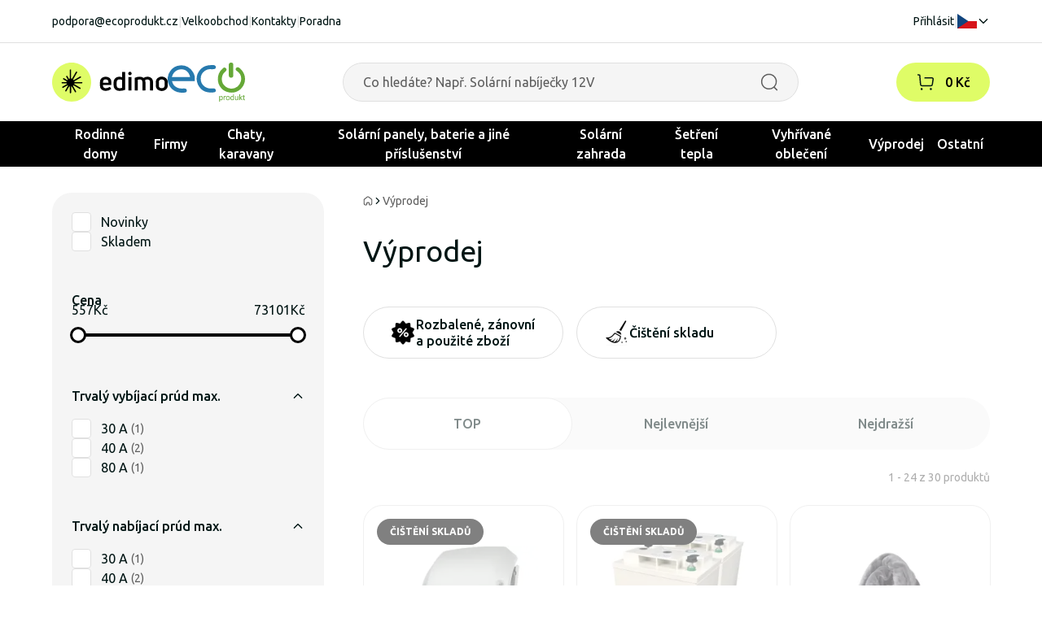

--- FILE ---
content_type: text/html; charset=utf-8
request_url: https://ecoprodukt.cz/c/vsechno-vyprodej-1886
body_size: 56375
content:
<!DOCTYPE html><html lang="cz"><head><meta charSet="utf-8" data-next-head=""/><meta name="viewport" content="width=device-width, initial-scale=1, maximum-scale=1" data-next-head=""/><link rel="preconnect" href="https://ecoprodukt.sk/api-eshop/v1" data-next-head=""/><link rel="dns-prefetch" href="https://ecoprodukt.sk/api-eshop/v1" data-next-head=""/><link rel="apple-touch-icon" sizes="180x180" href="/apple-touch-icon.png" data-next-head=""/><link rel="icon" type="image/png" sizes="32x32" href="/favicon-32x32.png" data-next-head=""/><link rel="icon" type="image/png" sizes="16x16" href="/favicon-16x16.png" data-next-head=""/><link rel="manifest" href="/site.webmanifest" data-next-head=""/><link rel="mask-icon" href="/safari-pinned-tab.svg" color="#e54247" data-next-head=""/><meta property="og:type" content="website" data-next-head=""/><meta property="og:site_name" content="ecoprodukt" data-next-head=""/><link rel="next" href="https://ecoprodukt.cz/c/vsechno-vyprodej-1886?page=2" data-next-head=""/><title data-next-head="">Výprodej | ecoprodukt</title><meta name="robots" content="index,follow" data-next-head=""/><meta property="og:title" content="Výprodej | ecoprodukt" data-next-head=""/><meta property="og:url" content="https://ecoprodukt.cz/c/vsechno-vyprodej-1886" data-next-head=""/><meta property="og:image" content="https://ecoprodukt.sk/image/catalog%2F23%2F9%2Fvypredaj.png?width=600&amp;height=600&amp;webp=0" data-next-head=""/><meta property="og:image:alt" content="Výprodej" data-next-head=""/><meta property="og:image:width" content="600" data-next-head=""/><meta property="og:image:height" content="600" data-next-head=""/><link rel="canonical" href="https://ecoprodukt.cz/c/vsechno-vyprodej-1886" data-next-head=""/><meta name="facebook-domain-verification" content="pa960a98x8nbzdh2qfa5iu63ni1xq5"/><link rel="preload" href="/_next/static/media/70d2fd2b9078a5a3-s.p.woff2" as="font" type="font/woff2" crossorigin="anonymous" data-next-font="size-adjust"/><link rel="preload" href="/_next/static/media/3ecd40fce058ee61-s.p.woff2" as="font" type="font/woff2" crossorigin="anonymous" data-next-font="size-adjust"/><link rel="preload" href="/_next/static/media/33a864272e2b3e97-s.p.woff2" as="font" type="font/woff2" crossorigin="anonymous" data-next-font="size-adjust"/><link rel="preload" href="/_next/static/css/a7e8686e4be5efa1.css" as="style"/><link rel="stylesheet" href="/_next/static/css/a7e8686e4be5efa1.css" data-n-g=""/><link rel="preload" href="/_next/static/css/1c9351b93e2efe91.css" as="style"/><link rel="stylesheet" href="/_next/static/css/1c9351b93e2efe91.css" data-n-p=""/><noscript data-n-css=""></noscript><script defer="" nomodule="" src="/_next/static/chunks/polyfills-42372ed130431b0a.js"></script><script id="jquery" src="https://ajax.googleapis.com/ajax/libs/jquery/1.12.4/jquery.min.js" defer="" data-nscript="beforeInteractive"></script><script src="/_next/static/chunks/webpack-0d330dc0b18feedd.js" defer=""></script><script src="/_next/static/chunks/framework-52272d7256af7cd0.js" defer=""></script><script src="/_next/static/chunks/main-acb690185d6deb4f.js" defer=""></script><script src="/_next/static/chunks/pages/_app-a35b80aa8bc7a7e0.js" defer=""></script><script src="/_next/static/chunks/1626-19a442bb6b6b744d.js" defer=""></script><script src="/_next/static/chunks/3681-2ef726062a57d0c2.js" defer=""></script><script src="/_next/static/chunks/8481-85c48849a5679153.js" defer=""></script><script src="/_next/static/chunks/2701-e13ee6dabfc32b21.js" defer=""></script><script src="/_next/static/chunks/1180-705bfce9a422174e.js" defer=""></script><script src="/_next/static/chunks/4472-4b81fdccec181561.js" defer=""></script><script src="/_next/static/chunks/7752-2f770a984f932ecc.js" defer=""></script><script src="/_next/static/chunks/pages/%5B...slug%5D-777e64e76af71282.js" defer=""></script><script src="/_next/static/iqPsLMo8EmWwFsAjTXVFB/_buildManifest.js" defer=""></script><script src="/_next/static/iqPsLMo8EmWwFsAjTXVFB/_ssgManifest.js" defer=""></script></head><body><noscript><iframe title="gtm" src="https://www.googletagmanager.com/ns.html?id=GTM-KX2D876Q" height="0" width="0" style="display:none;visibility:hidden"></iframe></noscript><div id="__next"><main class="__className_f4f80c"><div class="min-h-screen "><header class="text-center sticky lg:static top-0 w-full z-50 delay-300
        translate-y-0 md:transform-none transition-all duration-300 ease-out bg-white "><div class="hidden lg:block border-b-1 border-border"><div class="flex flex-row items-center justify-between base-container text-sm py-4 "><div class="flex gap-2"><a class="hover:underline" href="/cdn-cgi/l/email-protection#cabaa5aebaa5b8ab8aafa9a5bab8a5aebfa1bee4a9b0"><span class="__cf_email__" data-cfemail="bacad5decad5c8dbfadfd9d5cac8d5decfd1ce94d9c0">[email&#160;protected]</span></a><span class="text-border">|</span><a class="hover:underline" href="https://ecoprodukt.cz/velkoobchod">Velkoobchod</a><span class="text-border">|</span><a class="hover:underline" href="https://ecoprodukt.cz/kontakt">Kontakty</a><span class="text-border">|</span><a class="hover:underline" href="https://ecoprodukt.cz/poradna">Poradna</a></div><div class="flex flex-row items-center gap-2"><a class="hover:underline" href="https://ecoprodukt.cz/login">Přihlásit</a><span class="text-border">|</span><div class="relative"><button class="cursor-pointer flex flex-row items-center gap-1 z-50"><svg xmlns="http://www.w3.org/2000/svg" width="24" height="18"><path fill="#fff" d="M0 0h24v9H0Z" data-name="Path 1315"></path><path fill="#d7141a" d="M0 9h24v9H0Z" data-name="Path 1316"></path><path fill="#11457e" d="M13.5 9 0 0v18Z" data-name="Path 1317"></path></svg><svg xmlns="http://www.w3.org/2000/svg" stroke-linecap="round" stroke-linejoin="round" viewBox="0 0 24 24" width="16" height="16" class="w-4 h-4 fill-none stroke-current stroke-2 duration-300 transition-transform rotate-90"><path d="m8.502 5 7 7-7 7"></path></svg></button></div></div></div></div><div class="base-container py-4 lg:py-6 flex flex-row items-center w-full max-lg:shadow-md "><div class="hidden lg:flex w-full gap-4 justify-between items-end"><a class="shrink-0 flex gap-6" href="https://ecoprodukt.cz/"><svg xmlns="http://www.w3.org/2000/svg" id="edimo_svg__edimo" viewBox="0 0 142.119 48" height="48"><defs><clipPath id="edimo_svg__clippath"><path d="M0 0h142.12v48H0z" style="fill:none;stroke-width:0"></path></clipPath><style>.edimo_svg__cls-3{stroke-width:0;fill:#000}</style></defs><g style="clip-path:url(#edimo_svg__clippath)"><g id="edimo_svg__Group_3597" data-name="Group 3597"><path id="edimo_svg__Path_959" d="M48 24.001c0 13.255-10.745 24-24 24s-24-10.745-24-24 10.745-24 24-24 24 10.745 24 24" data-name="Path 959" style="stroke-width:0;fill:#dffc67"></path><path id="edimo_svg__Path_960" d="M36.377 23.879h-8.474a.556.556 0 0 1-.542-.431.551.551 0 0 1 .262-.6l7.538-4.352a.824.824 0 0 0-.812-1.435l-7.38 4.261a.683.683 0 0 1-.836-.126l-.023-.024a.673.673 0 0 1-.1-.8l4.684-8.12a.819.819 0 0 0-.088-.955.827.827 0 0 0-1.338.128l-4.706 8.147a.628.628 0 0 1-.7.294.629.629 0 0 1-.47-.608V9.235a.825.825 0 0 0-1.649-.014v10.053a.656.656 0 0 1-1.221.326l-1.679-2.908a.824.824 0 0 0-1.435.812l1.765 3.057a.579.579 0 0 1-.079.685.583.583 0 0 1-.718.106l-3.72-2.148a.824.824 0 1 0-.827 1.426l3.82 2.205a.555.555 0 0 1 .264.606.56.56 0 0 1-.546.434h-4.865a.825.825 0 0 0-.014 1.649h4.874c.284 0 .535.186.618.458a.653.653 0 0 1-.3.756l-4.832 2.789a.891.891 0 0 0-.4.7v.025a.82.82 0 0 0 1.23.71l5.058-2.92a.478.478 0 0 1 .65.652l-3.147 5.458a.819.819 0 0 0 .088.955.828.828 0 0 0 1.339-.128l3.151-5.458a.531.531 0 0 1 .992.266v7.126a.825.825 0 0 0 1.649.014v-7.226a.422.422 0 0 1 .787-.213l3.836 6.644a.824.824 0 1 0 1.435-.812l-3.722-6.436a.592.592 0 0 1 .113-.733.585.585 0 0 1 .688-.075l7.258 4.19a.824.824 0 0 0 .827-1.426l-7.11-4.1a.641.641 0 0 1-.293-.741v-.009a.642.642 0 0 1 .614-.455h8.503a.825.825 0 1 0-.014-1.649" class="edimo_svg__cls-3" data-name="Path 960"></path><path id="edimo_svg__Path_961" d="M72.858 23.931v3.241c0 .3-.16.449-.481.449H62.62v.9c-.055.836.283 1.65.915 2.2a3.791 3.791 0 0 0 2.488.754 7.967 7.967 0 0 0 4.525-1.477.417.417 0 0 1 .642.1l1.316 1.765c.214.236.18.46-.1.674a10.18 10.18 0 0 1-6.515 2.215 7.768 7.768 0 0 1-4.991-1.621 5.578 5.578 0 0 1-2.038-4.637v-4.563a5.94 5.94 0 0 1 2.054-4.943 7.784 7.784 0 0 1 5.007-1.636 7.541 7.541 0 0 1 4.926 1.636 6.006 6.006 0 0 1 2.006 4.943m-3.626-.032a3.093 3.093 0 0 0-.931-2.472 3.512 3.512 0 0 0-2.375-.8c-2.205 0-3.307 1.091-3.306 3.274v.834h6.612v-.836Z" class="edimo_svg__cls-3" data-name="Path 961"></path><path id="edimo_svg__Path_962" d="M86.083 18.056v-6.162a.425.425 0 0 1 .481-.481h2.76a.425.425 0 0 1 .481.481v21.15a.522.522 0 0 1-.353.546 18.664 18.664 0 0 1-6.483 1.156 7.794 7.794 0 0 1-5.344-1.766 6.682 6.682 0 0 1-2.007-5.3v-3.526a6.5 6.5 0 0 1 1.958-4.942 7.014 7.014 0 0 1 5.039-1.861 8.672 8.672 0 0 1 3.467.706m-6.708 9.661a3.772 3.772 0 0 0 .947 2.872c.767.636 1.75.952 2.744.883a8.606 8.606 0 0 0 3.017-.449v-9.533a5.429 5.429 0 0 0-3.081-.835c-2.418 0-3.627 1.167-3.627 3.5v3.562Z" class="edimo_svg__cls-3" data-name="Path 962"></path><path id="edimo_svg__Path_963" d="M97.203 11.879c.396.394.61.935.594 1.493.015.562-.2 1.107-.594 1.508a2 2 0 0 1-1.492.61 2.083 2.083 0 0 1-2.118-2.118 2 2 0 0 1 .61-1.493 2.075 2.075 0 0 1 1.509-.594 2.024 2.024 0 0 1 1.492.594m-.112 22.483h-2.793a.426.426 0 0 1-.482-.481V18.185c0-.3.16-.45.482-.45h2.793a.4.4 0 0 1 .449.45V33.88c0 .321-.15.481-.449.481" class="edimo_svg__cls-3" data-name="Path 963"></path><path id="edimo_svg__Path_964" d="M112.399 18.827a9.083 9.083 0 0 1 4.846-1.476 7.015 7.015 0 0 1 5.007 1.781 6.6 6.6 0 0 1 1.893 5.055v9.693c0 .32-.15.481-.449.481h-2.792c-.3 0-.449-.16-.449-.481v-9.821c0-2.225-1.102-3.338-3.306-3.338-1-.02-1.983.258-2.824.8.278.839.42 1.717.417 2.6v9.759a.426.426 0 0 1-.482.481h-2.76a.425.425 0 0 1-.481-.481v-9.821c0-2.247-1.06-3.37-3.178-3.371a8.955 8.955 0 0 0-2.568.354V33.88a.425.425 0 0 1-.481.481h-2.76a.426.426 0 0 1-.481-.481v-14.7a.579.579 0 0 1 .386-.578 14.335 14.335 0 0 1 5.809-1.252 7.342 7.342 0 0 1 4.653 1.476" class="edimo_svg__cls-3" data-name="Path 964"></path><path id="edimo_svg__Path_965" d="M142.12 28.263a5.98 5.98 0 0 1-1.99 4.734 8.985 8.985 0 0 1-10.655 0 5.98 5.98 0 0 1-1.99-4.734v-4.3a6.17 6.17 0 0 1 1.99-4.814 8.8 8.8 0 0 1 10.655 0 6.169 6.169 0 0 1 1.99 4.815v4.299Zm-10.88 0c0 2.097 1.188 3.146 3.563 3.146a3.9 3.9 0 0 0 2.647-.8c.64-.605.975-1.465.915-2.343v-4.3a3.118 3.118 0 0 0-.931-2.423 4.556 4.556 0 0 0-5.28-.016 3.136 3.136 0 0 0-.915 2.439l.001 4.297Z" class="edimo_svg__cls-3" data-name="Path 965"></path></g></g></svg><svg xmlns="http://www.w3.org/2000/svg" id="ecoprodukt_svg__Layer_1" data-name="Layer 1" viewBox="0 0 95.223 48" height="48"><defs><style>.ecoprodukt_svg__cls-1,.ecoprodukt_svg__cls-2{fill:#65a837;stroke-width:0}.ecoprodukt_svg__cls-2{fill:#277aae}</style></defs><g id="ecoprodukt_svg__ecoprodukt"><g id="ecoprodukt_svg__Group_3589" data-name="Group 3589"><g id="ecoprodukt_svg__Group_3580" data-name="Group 3580"><g id="ecoprodukt_svg__Group_3579" data-name="Group 3579"><g id="ecoprodukt_svg__Group_3572" data-name="Group 3572"><path id="ecoprodukt_svg__Path_947" d="M66.907 43.654c0 .219-.023.437-.068.651-.04.204-.112.4-.211.583-.09.167-.22.31-.378.417a.974.974 0 0 1-.558.156 1.131 1.131 0 0 1-.671-.23 3.7 3.7 0 0 1-.676-.66v-1.863c.12-.152.25-.295.388-.43.108-.105.225-.199.351-.28.102-.068.213-.12.33-.157a1.1 1.1 0 0 1 .33-.05.966.966 0 0 1 .562.156c.151.108.274.25.357.417.094.189.158.391.189.6.037.23.056.462.055.694v-.004Zm.891-.1a4.323 4.323 0 0 0-.105-.966 2.422 2.422 0 0 0-.33-.8 1.654 1.654 0 0 0-.585-.54 1.914 1.914 0 0 0-1.727.016 2.608 2.608 0 0 0-.4.27 4.91 4.91 0 0 0-.411.38v-.63a.12.12 0 0 0-.084-.126.4.4 0 0 0-.117-.029 1.59 1.59 0 0 0-.18-.007c-.06 0-.118.002-.177.007a.41.41 0 0 0-.119.03.123.123 0 0 0-.062.05.162.162 0 0 0-.016.075v6.544c0 .026.005.051.018.074.016.024.04.042.067.051a.548.548 0 0 0 .133.033c.14.015.282.015.422 0a.509.509 0 0 0 .131-.032.157.157 0 0 0 .067-.052.127.127 0 0 0 .02-.074v-2.34c.126.122.243.228.354.318.104.086.217.161.336.225.11.058.226.102.347.13.126.028.255.042.384.041.3.006.598-.057.87-.184.251-.122.47-.302.637-.526.182-.249.315-.53.391-.83.092-.36.137-.729.133-1.1l.003-.008Z" class="ecoprodukt_svg__cls-1" data-name="Path 947"></path></g><g id="ecoprodukt_svg__Group_3573" data-name="Group 3573"><path id="ecoprodukt_svg__Path_948" d="M71.581 41.593v.192a.488.488 0 0 1-.02.123.174.174 0 0 1-.041.067.088.088 0 0 1-.064.023.291.291 0 0 1-.1-.023 2.308 2.308 0 0 0-.3-.09.958.958 0 0 0-.2-.02.656.656 0 0 0-.255.05 1 1 0 0 0-.263.173 2.175 2.175 0 0 0-.289.317 7.518 7.518 0 0 0-.333.485v3.083a.117.117 0 0 1-.02.07.166.166 0 0 1-.068.05.5.5 0 0 1-.13.03c-.14.014-.282.014-.422 0a.544.544 0 0 1-.133-.03.141.141 0 0 1-.067-.05.129.129 0 0 1-.018-.07v-4.687a.15.15 0 0 1 .015-.07.125.125 0 0 1 .062-.05.347.347 0 0 1 .12-.034c.048-.005.112-.007.192-.007s.14 0 .191.007a.3.3 0 0 1 .116.032c.024.012.044.03.059.052a.129.129 0 0 1 .018.071v.681c.109-.163.23-.317.363-.46a1.94 1.94 0 0 1 .32-.278 1 1 0 0 1 .6-.179c.17 0 .339.029.5.083a.4.4 0 0 1 .107.051.157.157 0 0 1 .041.051c.02.053.03.11.029.166v.19l-.01.001Z" class="ecoprodukt_svg__cls-1" data-name="Path 948"></path></g><g id="ecoprodukt_svg__Group_3574" data-name="Group 3574"><path id="ecoprodukt_svg__Path_949" d="M75.61 43.635a3.1 3.1 0 0 1-.083.746c-.049.21-.138.407-.263.582a1.218 1.218 0 0 1-.456.381c-.206.094-.43.14-.657.135a1.468 1.468 0 0 1-.694-.148 1.2 1.2 0 0 1-.443-.4 1.72 1.72 0 0 1-.236-.59 3.521 3.521 0 0 1-.071-.725 2.958 2.958 0 0 1 .087-.738c.052-.21.142-.409.266-.586.117-.163.273-.295.454-.383.206-.095.432-.14.659-.135.24-.008.478.043.694.15.18.092.33.23.44.4.114.181.193.382.235.593.048.236.071.477.07.718h-.002Zm.892-.057a3.636 3.636 0 0 0-.143-1.057 2.145 2.145 0 0 0-.43-.8 1.834 1.834 0 0 0-.715-.5 2.7 2.7 0 0 0-1.008-.17 2.627 2.627 0 0 0-1.047.191c-.288.12-.544.305-.748.541a2.334 2.334 0 0 0-.448.83 3.566 3.566 0 0 0-.148 1.055c-.005.359.043.717.141 1.062.083.294.229.567.427.8.195.222.441.393.717.5a2.7 2.7 0 0 0 1.007.172c.358.006.713-.062 1.044-.2.288-.122.545-.308.75-.544.205-.243.358-.525.45-.83a3.5 3.5 0 0 0 .151-1.055v.005Z" class="ecoprodukt_svg__cls-1" data-name="Path 949"></path></g><g id="ecoprodukt_svg__Group_3575" data-name="Group 3575"><path id="ecoprodukt_svg__Path_950" d="M80.672 44.55a4.136 4.136 0 0 1-.385.429c-.107.105-.224.2-.349.285a1.154 1.154 0 0 1-.656.2.948.948 0 0 1-.562-.159 1.154 1.154 0 0 1-.359-.422 2 2 0 0 1-.19-.6 4.33 4.33 0 0 1-.055-.693c0-.22.022-.44.065-.656.038-.202.109-.397.208-.578a1.2 1.2 0 0 1 .372-.412.965.965 0 0 1 .558-.156c.244.003.482.083.679.227.254.188.48.41.674.66v1.875Zm.865-5.514a.125.125 0 0 0-.023-.069.153.153 0 0 0-.071-.053.652.652 0 0 0-.13-.031 1.559 1.559 0 0 0-.213-.012 1.46 1.46 0 0 0-.205.012.785.785 0 0 0-.133.031.123.123 0 0 0-.07.053.144.144 0 0 0-.018.069v2.724a2.655 2.655 0 0 0-.674-.529 1.588 1.588 0 0 0-.753-.179c-.3-.006-.6.057-.872.184-.25.123-.468.304-.633.529-.18.25-.31.532-.384.83-.09.357-.134.723-.13 1.091-.002.326.031.652.1.971a2.4 2.4 0 0 0 .332.8c.15.227.352.412.591.541.27.14.573.21.878.2.306.002.607-.075.873-.225.287-.166.546-.377.768-.624v.62c0 .026.006.051.02.073.017.023.04.04.067.049.04.014.08.024.121.029.06.008.121.011.182.01.06 0 .119-.002.178-.01a.514.514 0 0 0 .116-.029.118.118 0 0 0 .062-.049.143.143 0 0 0 .019-.073l.002-6.933Z" class="ecoprodukt_svg__cls-1" data-name="Path 950"></path></g><g id="ecoprodukt_svg__Group_3576" data-name="Group 3576"><path id="ecoprodukt_svg__Path_951" d="M86.893 45.973a.133.133 0 0 1-.017.069.147.147 0 0 1-.066.05.486.486 0 0 1-.122.031c-.061.008-.123.011-.184.01a1.443 1.443 0 0 1-.2-.01.457.457 0 0 1-.121-.031.126.126 0 0 1-.059-.05.144.144 0 0 1-.015-.069v-.618c-.224.26-.492.478-.792.645a1.7 1.7 0 0 1-.79.2 1.806 1.806 0 0 1-.789-.156 1.393 1.393 0 0 1-.518-.425 1.71 1.71 0 0 1-.284-.625 3.749 3.749 0 0 1-.086-.867v-2.841c0-.025.005-.049.018-.07a.148.148 0 0 1 .07-.051.419.419 0 0 1 .135-.033c.055-.005.125-.007.208-.007s.153 0 .208.007c.046.003.09.014.133.032.027.011.052.029.07.052.014.02.021.046.02.071v2.727c-.005.221.015.443.061.659.033.15.094.294.181.422.08.115.186.208.31.272a.946.946 0 0 0 .437.1 1.1 1.1 0 0 0 .643-.23c.255-.193.483-.419.679-.671v-3.28c0-.025.005-.049.018-.07a.148.148 0 0 1 .07-.051.423.423 0 0 1 .133-.033c.053-.005.124-.007.21-.007s.153 0 .208.007a.369.369 0 0 1 .13.032c.027.012.051.03.071.052.015.02.023.046.022.071l.008 4.686Z" class="ecoprodukt_svg__cls-1" data-name="Path 951"></path></g><g id="ecoprodukt_svg__Group_3577" data-name="Group 3577"><path id="ecoprodukt_svg__Path_952" d="M92.083 45.967a.127.127 0 0 1-.02.074.15.15 0 0 1-.07.051.555.555 0 0 1-.138.032 2.87 2.87 0 0 1-.455 0 .8.8 0 0 1-.153-.027.255.255 0 0 1-.1-.052.41.41 0 0 1-.069-.081l-1.979-2.593v2.6a.117.117 0 0 1-.02.069.167.167 0 0 1-.067.05.511.511 0 0 1-.131.031 1.7 1.7 0 0 1-.214.01 1.644 1.644 0 0 1-.207-.01.55.55 0 0 1-.133-.031.14.14 0 0 1-.067-.05.128.128 0 0 1-.017-.069v-6.955a.139.139 0 0 1 .017-.073.13.13 0 0 1 .067-.052.48.48 0 0 1 .133-.032c.07-.008.139-.01.208-.01a1.77 1.77 0 0 1 .214.01.447.447 0 0 1 .13.031c.027.011.05.03.067.053.014.022.02.047.02.073v4.238l1.77-1.946a.446.446 0 0 1 .2-.143c.05-.018.1-.029.153-.033.06-.005.131-.007.214-.007s.159 0 .219.007a.658.658 0 0 1 .143.027c.03.008.057.024.078.047a.11.11 0 0 1 .023.076.258.258 0 0 1-.034.126.743.743 0 0 1-.112.145l-1.7 1.7 1.907 2.473c.037.045.07.093.1.143a.22.22 0 0 1 .028.1l-.005-.002Z" class="ecoprodukt_svg__cls-1" data-name="Path 952"></path></g><g id="ecoprodukt_svg__Group_3578" data-name="Group 3578"><path id="ecoprodukt_svg__Path_953" d="M95.222 45.629c.002.08-.004.16-.02.239a.259.259 0 0 1-.062.131.416.416 0 0 1-.125.078 1.1 1.1 0 0 1-.191.061 3.218 3.218 0 0 1-.226.038c-.08.01-.16.015-.24.015a1.779 1.779 0 0 1-.625-.1 1.012 1.012 0 0 1-.427-.291 1.211 1.211 0 0 1-.242-.5 2.958 2.958 0 0 1-.076-.7v-2.736h-.656a.139.139 0 0 1-.125-.084.578.578 0 0 1-.048-.271c0-.056.004-.111.013-.166a.492.492 0 0 1 .035-.112.126.126 0 0 1 .054-.061.154.154 0 0 1 .076-.019h.651v-1.114c0-.024.006-.047.018-.068a.149.149 0 0 1 .067-.055.44.44 0 0 1 .133-.034 1.972 1.972 0 0 1 .421 0c.045.004.09.015.131.034.026.013.05.032.067.055.013.02.02.043.02.067v1.114h1.2a.132.132 0 0 1 .128.081.356.356 0 0 1 .034.112c.008.055.01.11.01.166a.591.591 0 0 1-.046.271.14.14 0 0 1-.126.084h-1.2v2.613c-.015.252.034.504.143.731a.54.54 0 0 0 .513.248c.072 0 .143-.01.213-.027.1-.025.197-.059.291-.1a.241.241 0 0 1 .094-.023c.017 0 .034.004.049.012.018.012.031.03.037.05.01.033.018.066.023.1a.947.947 0 0 1 .01.156l.004.005Z" class="ecoprodukt_svg__cls-1" data-name="Path 953"></path></g></g></g><g id="ecoprodukt_svg__Group_3588" data-name="Group 3588"><g id="ecoprodukt_svg__Group_3587" data-name="Group 3587"><g id="ecoprodukt_svg__Group_3586" data-name="Group 3586"><g id="ecoprodukt_svg__Group_3581" data-name="Group 3581"><path id="ecoprodukt_svg__Path_954" d="M90.596 8.663c6.37 6.66 6.134 17.224-.526 23.595-.275.263-.56.516-.852.76a15.645 15.645 0 0 1-10.144 3.862c-8.725.089-14.435-5.024-16.555-11.451a18.7 18.7 0 0 1 .483-11.871 16.093 16.093 0 0 1 4.48-6.073c.484-.419 1.4-1.314 2.073-1.379a2.545 2.545 0 0 1 2.831 2.829 3.047 3.047 0 0 1-1.379 2.073 11.325 11.325 0 0 0-4.21 7.314 11.854 11.854 0 0 0 4.685 11.315 11.011 11.011 0 0 0 5.871 2.274 11.153 11.153 0 0 0 8.346-2.347 11.494 11.494 0 0 0 4.278-6.346 11.966 11.966 0 0 0-4.83-12.968c-.581-.4-1.154-.7-1.307-1.314-.257-.968-.12-.927-.071-1.242a2.548 2.548 0 0 1 2.692-2c1.4-.008 3.274 2.073 4.137 2.968l-.002.001Z" class="ecoprodukt_svg__cls-1" data-name="Path 954"></path></g><g id="ecoprodukt_svg__Group_3582" data-name="Group 3582"><path id="ecoprodukt_svg__Path_955" d="M80.389 1.074c.467.725.419 2.243.419 3.862v8.484c0 1.313.1 3.08-.346 3.862-1.08 1.911-4.193 1.45-4.967-.137a12.147 12.147 0 0 1-.275-3.863V5.139c0-.935-.153-3.064.347-3.935a2.63 2.63 0 0 1 1.935-1.17 3.042 3.042 0 0 1 2.9 1.032l-.013.008Z" class="ecoprodukt_svg__cls-1" data-name="Path 955"></path></g><g id="ecoprodukt_svg__Group_3583" data-name="Group 3583"><path id="ecoprodukt_svg__Path_956" d="M57.656 3.283A2.581 2.581 0 0 1 59.24 6.25c-.5 2.791-5.585 1.565-8.487 1.935-1.881.202-3.67.92-5.17 2.073a11.3 11.3 0 0 0-4.9 9.588 11.656 11.656 0 0 0 4.9 9.661 12.95 12.95 0 0 0 5.1 2.136 25.39 25.39 0 0 0 3.452.073c2.307 0 4.516-.218 5.033 1.726.758 2.854-1.726 3.233-4.21 3.242-1.525.007-3.1.048-4.347-.074a15.654 15.654 0 0 1-11.588-6.621 15.918 15.918 0 0 1-2.9-6.209 16.86 16.86 0 0 1 3.179-14.207 17.324 17.324 0 0 1 4.83-4.274 17.2 17.2 0 0 1 7.178-2.073c1.2-.081 5.048-.419 6.346.074v-.017Z" class="ecoprodukt_svg__cls-2" data-name="Path 956"></path></g><g id="ecoprodukt_svg__Group_3585" data-name="Group 3585"><g id="ecoprodukt_svg__Group_3584" data-name="Group 3584"><path id="ecoprodukt_svg__Path_957" d="M5.191 17.77c1.235-5.16 5.081-9.127 10.84-9.523 6.597-.455 10.395 4.123 11.587 9.523H5.191m28.153-.4a15.225 15.225 0 0 0-2.21-5.726 16.216 16.216 0 0 0-15.661-8.215 16.432 16.432 0 0 0-12 6.418A17.123 17.123 0 0 0 .434 24.056c.982 4.41 3.76 8.21 7.664 10.484a15.71 15.71 0 0 0 6.83 2.274c2.249.218 7.153.524 8.144-.831.568-1.038.54-2.3-.074-3.313-.919-1.137-3.734-.758-6-.758a13.206 13.206 0 0 1-5.662-1.314c-3.288-1.718-4.958-3.831-6.071-7.8 9.338.041 18.846-.081 28.079.071-.13-1.821.169-3.717 0-5.515v.016Z" class="ecoprodukt_svg__cls-2" data-name="Path 957"></path></g></g></g></g></g></g></g></svg></a><div class="flex flex-col-reverse xl:flex-row flex-grow justify-center items-center gap-2 xl:gap-6"><div class="md:min-w-[420px] w-full relative rounded-4 group hidden lg:block max-w-[560px]"><form><label class="relative flex
      flex-col md:flex-col md:items-start
      "><input class="placeholder:text-sm placeholder:text-textSecondary
          placeholder:md:text-base rounded-full border-1 border-border  h-12 w-full py-2 px-4
        text-textPrimary read-only:text-opacity-40 read-only:select-none  read-only:cursor-not-allowed
        read-only:pointer-events-none bg-background  group-focus-within:outline-none pl-6 pr-12 transition-colors 
           " placeholder="Co hledáte? Např. Solární nabíječky 12V" type="text" value=""/></label></form><button class="absolute right-6 top-1/2 -translate-y-1/2 hover:-translate-y-1/2"><svg xmlns="http://www.w3.org/2000/svg" viewBox="0 0 24 24" width="24" height="24" class="w-5 h-5 lg:w-6 lg:h-6 transition-colors fill-current  text-textSecondary group-focus-within:text-textPrimary"><path d="m21.911 21.08-3.138-3.13a9.69 9.69 0 0 0 2.573-6.572c0-5.37-4.37-9.739-9.74-9.739s-9.738 4.369-9.738 9.739 4.369 9.74 9.739 9.74a9.685 9.685 0 0 0 6.074-2.14l3.172 3.165a.748.748 0 0 0 1.06-.002.75.75 0 0 0-.002-1.06ZM3.368 11.378c0-4.543 3.696-8.239 8.239-8.239 4.542 0 8.239 3.696 8.239 8.239s-3.697 8.24-8.24 8.24c-4.542 0-8.238-3.697-8.238-8.24"></path></svg></button></div></div><div class="flex flex-row justify-end items-center gap-3"><div class="relative hidden md:flex flex-row items-center group duration-300 transition-colors bg-primary rounded-full w-fit "><a class="flex flex-row items-center pl-3 pr-6" href="https://ecoprodukt.cz/cart"><div class="relative scale-90 md:scale-100 w-12 h-12 p-3 group
      false
       " role="button" tabindex="0"><svg xmlns="http://www.w3.org/2000/svg" viewBox="0 0 24 24" width="24" height="24" class="fill-current"><path d="m21.977 8.489-.95 6.559a2.562 2.562 0 0 1-2.525 2.188H7.585a2.563 2.563 0 0 1-2.54-2.341L4.131 4l-1.509-.26a.75.75 0 0 1 .256-1.48l2.08.36c.336.06.59.337.62.677l.963 11.474c.044.542.503.965 1.046.965h10.914c.52 0 .968-.387 1.042-.902l.95-6.56a.593.593 0 0 0-.502-.669c-.191-.002-5.394-.005-8.827-.005a.75.75 0 0 1 0-1.5c8.948 0 8.985.007 9.085.028 1.099.16 1.892 1.221 1.728 2.36ZM7.154 19.2a1.295 1.295 0 1 0 1.294 1.294c0-.714-.58-1.294-1.294-1.294m11.28 0c-.71 0-1.291.58-1.293 1.294a1.295 1.295 0 0 0 2.588 0c0-.714-.58-1.294-1.294-1.294"></path></svg></div><div class="hidden lg:block"><span class="whitespace-nowrap font-medium text-black">0 Kč</span></div></a></div></div></div><div class="flex lg:hidden flex-col gap-4 w-full"><div class="flex flex-row items-center justify-between"><div class="flex flex-row items-center gap-4 flex-1"><div class="hamburger z-100"><input type="checkbox"/><div class="hamburger-children"></div><svg xmlns="http://www.w3.org/2000/svg" viewBox="0 0 24 24" class="w-6 h-6 fill-current"><path d="M21 5.75H3a.75.75 0 0 1 0-1.5h18a.75.75 0 0 1 0 1.5m.75 6.25a.75.75 0 0 0-.75-.75H3a.75.75 0 0 0 0 1.5h18a.75.75 0 0 0 .75-.75m0 7a.75.75 0 0 0-.75-.75H3a.75.75 0 0 0 0 1.5h18a.75.75 0 0 0 .75-.75"></path></svg></div><div class="flex flex-row items-center gap-3 mr-auto"><a class="shrink-0 flex flex-grow gap-4" href="https://ecoprodukt.cz/"><svg xmlns="http://www.w3.org/2000/svg" width="40" height="40" data-name="Group 4132"><g data-name="Group 4133"><path fill="#dffc67" d="M40 20.001a20 20 0 1 1-20-20 20 20 0 0 1 20 20" data-name="Path 959"></path><path d="M30.314 19.9H23.25a.463.463 0 0 1-.451-.359.459.459 0 0 1 .218-.5l6.281-3.627a.689.689 0 1 0-.677-1.2l-6.15 3.551a.569.569 0 0 1-.7-.105l-.019-.02a.561.561 0 0 1-.085-.67l3.906-6.765a.683.683 0 0 0-.073-.8.69.69 0 0 0-1.115.107l-3.922 6.792a.523.523 0 0 1-.584.245.524.524 0 0 1-.392-.507V7.696a.687.687 0 1 0-1.374-.011v8.377a.543.543 0 0 1-.392.522.547.547 0 0 1-.626-.252l-1.4-2.423a.689.689 0 1 0-1.2.677l1.471 2.547a.482.482 0 0 1-.066.571.486.486 0 0 1-.6.089l-3.1-1.79a.687.687 0 1 0-.689 1.189l3.183 1.838a.463.463 0 0 1 .22.505.467.467 0 0 1-.455.362h-4.041a.687.687 0 1 0-.012 1.374h4.062a.538.538 0 0 1 .515.381.544.544 0 0 1-.249.63l-4.026 2.325a.743.743 0 0 0-.335.58v.016a.683.683 0 0 0 1.025.592l4.215-2.434a.4.4 0 0 1 .471.056.4.4 0 0 1 .07.488l-2.622 4.548a.682.682 0 0 0 .073.8.69.69 0 0 0 1.115-.107l2.63-4.548a.442.442 0 0 1 .493-.207.443.443 0 0 1 .332.428v5.939a.687.687 0 1 0 1.374.012v-6.017a.352.352 0 0 1 .656-.177l3.2 5.537a.689.689 0 1 0 1.2-.677l-3.1-5.364a.494.494 0 0 1 .094-.611.488.488 0 0 1 .573-.063l6.048 3.492a.687.687 0 1 0 .689-1.189l-5.925-3.421a.534.534 0 0 1-.244-.617v-.008a.535.535 0 0 1 .512-.379h7.076a.687.687 0 1 0-.012-1.374" data-name="Path 960"></path></g></svg><svg xmlns="http://www.w3.org/2000/svg" id="ecoprodukt_svg__Layer_1" data-name="Layer 1" viewBox="0 0 95.223 48" height="40"><defs><style>.ecoprodukt_svg__cls-1,.ecoprodukt_svg__cls-2{fill:#65a837;stroke-width:0}.ecoprodukt_svg__cls-2{fill:#277aae}</style></defs><g id="ecoprodukt_svg__ecoprodukt"><g id="ecoprodukt_svg__Group_3589" data-name="Group 3589"><g id="ecoprodukt_svg__Group_3580" data-name="Group 3580"><g id="ecoprodukt_svg__Group_3579" data-name="Group 3579"><g id="ecoprodukt_svg__Group_3572" data-name="Group 3572"><path id="ecoprodukt_svg__Path_947" d="M66.907 43.654c0 .219-.023.437-.068.651-.04.204-.112.4-.211.583-.09.167-.22.31-.378.417a.974.974 0 0 1-.558.156 1.131 1.131 0 0 1-.671-.23 3.7 3.7 0 0 1-.676-.66v-1.863c.12-.152.25-.295.388-.43.108-.105.225-.199.351-.28.102-.068.213-.12.33-.157a1.1 1.1 0 0 1 .33-.05.966.966 0 0 1 .562.156c.151.108.274.25.357.417.094.189.158.391.189.6.037.23.056.462.055.694v-.004Zm.891-.1a4.323 4.323 0 0 0-.105-.966 2.422 2.422 0 0 0-.33-.8 1.654 1.654 0 0 0-.585-.54 1.914 1.914 0 0 0-1.727.016 2.608 2.608 0 0 0-.4.27 4.91 4.91 0 0 0-.411.38v-.63a.12.12 0 0 0-.084-.126.4.4 0 0 0-.117-.029 1.59 1.59 0 0 0-.18-.007c-.06 0-.118.002-.177.007a.41.41 0 0 0-.119.03.123.123 0 0 0-.062.05.162.162 0 0 0-.016.075v6.544c0 .026.005.051.018.074.016.024.04.042.067.051a.548.548 0 0 0 .133.033c.14.015.282.015.422 0a.509.509 0 0 0 .131-.032.157.157 0 0 0 .067-.052.127.127 0 0 0 .02-.074v-2.34c.126.122.243.228.354.318.104.086.217.161.336.225.11.058.226.102.347.13.126.028.255.042.384.041.3.006.598-.057.87-.184.251-.122.47-.302.637-.526.182-.249.315-.53.391-.83.092-.36.137-.729.133-1.1l.003-.008Z" class="ecoprodukt_svg__cls-1" data-name="Path 947"></path></g><g id="ecoprodukt_svg__Group_3573" data-name="Group 3573"><path id="ecoprodukt_svg__Path_948" d="M71.581 41.593v.192a.488.488 0 0 1-.02.123.174.174 0 0 1-.041.067.088.088 0 0 1-.064.023.291.291 0 0 1-.1-.023 2.308 2.308 0 0 0-.3-.09.958.958 0 0 0-.2-.02.656.656 0 0 0-.255.05 1 1 0 0 0-.263.173 2.175 2.175 0 0 0-.289.317 7.518 7.518 0 0 0-.333.485v3.083a.117.117 0 0 1-.02.07.166.166 0 0 1-.068.05.5.5 0 0 1-.13.03c-.14.014-.282.014-.422 0a.544.544 0 0 1-.133-.03.141.141 0 0 1-.067-.05.129.129 0 0 1-.018-.07v-4.687a.15.15 0 0 1 .015-.07.125.125 0 0 1 .062-.05.347.347 0 0 1 .12-.034c.048-.005.112-.007.192-.007s.14 0 .191.007a.3.3 0 0 1 .116.032c.024.012.044.03.059.052a.129.129 0 0 1 .018.071v.681c.109-.163.23-.317.363-.46a1.94 1.94 0 0 1 .32-.278 1 1 0 0 1 .6-.179c.17 0 .339.029.5.083a.4.4 0 0 1 .107.051.157.157 0 0 1 .041.051c.02.053.03.11.029.166v.19l-.01.001Z" class="ecoprodukt_svg__cls-1" data-name="Path 948"></path></g><g id="ecoprodukt_svg__Group_3574" data-name="Group 3574"><path id="ecoprodukt_svg__Path_949" d="M75.61 43.635a3.1 3.1 0 0 1-.083.746c-.049.21-.138.407-.263.582a1.218 1.218 0 0 1-.456.381c-.206.094-.43.14-.657.135a1.468 1.468 0 0 1-.694-.148 1.2 1.2 0 0 1-.443-.4 1.72 1.72 0 0 1-.236-.59 3.521 3.521 0 0 1-.071-.725 2.958 2.958 0 0 1 .087-.738c.052-.21.142-.409.266-.586.117-.163.273-.295.454-.383.206-.095.432-.14.659-.135.24-.008.478.043.694.15.18.092.33.23.44.4.114.181.193.382.235.593.048.236.071.477.07.718h-.002Zm.892-.057a3.636 3.636 0 0 0-.143-1.057 2.145 2.145 0 0 0-.43-.8 1.834 1.834 0 0 0-.715-.5 2.7 2.7 0 0 0-1.008-.17 2.627 2.627 0 0 0-1.047.191c-.288.12-.544.305-.748.541a2.334 2.334 0 0 0-.448.83 3.566 3.566 0 0 0-.148 1.055c-.005.359.043.717.141 1.062.083.294.229.567.427.8.195.222.441.393.717.5a2.7 2.7 0 0 0 1.007.172c.358.006.713-.062 1.044-.2.288-.122.545-.308.75-.544.205-.243.358-.525.45-.83a3.5 3.5 0 0 0 .151-1.055v.005Z" class="ecoprodukt_svg__cls-1" data-name="Path 949"></path></g><g id="ecoprodukt_svg__Group_3575" data-name="Group 3575"><path id="ecoprodukt_svg__Path_950" d="M80.672 44.55a4.136 4.136 0 0 1-.385.429c-.107.105-.224.2-.349.285a1.154 1.154 0 0 1-.656.2.948.948 0 0 1-.562-.159 1.154 1.154 0 0 1-.359-.422 2 2 0 0 1-.19-.6 4.33 4.33 0 0 1-.055-.693c0-.22.022-.44.065-.656.038-.202.109-.397.208-.578a1.2 1.2 0 0 1 .372-.412.965.965 0 0 1 .558-.156c.244.003.482.083.679.227.254.188.48.41.674.66v1.875Zm.865-5.514a.125.125 0 0 0-.023-.069.153.153 0 0 0-.071-.053.652.652 0 0 0-.13-.031 1.559 1.559 0 0 0-.213-.012 1.46 1.46 0 0 0-.205.012.785.785 0 0 0-.133.031.123.123 0 0 0-.07.053.144.144 0 0 0-.018.069v2.724a2.655 2.655 0 0 0-.674-.529 1.588 1.588 0 0 0-.753-.179c-.3-.006-.6.057-.872.184-.25.123-.468.304-.633.529-.18.25-.31.532-.384.83-.09.357-.134.723-.13 1.091-.002.326.031.652.1.971a2.4 2.4 0 0 0 .332.8c.15.227.352.412.591.541.27.14.573.21.878.2.306.002.607-.075.873-.225.287-.166.546-.377.768-.624v.62c0 .026.006.051.02.073.017.023.04.04.067.049.04.014.08.024.121.029.06.008.121.011.182.01.06 0 .119-.002.178-.01a.514.514 0 0 0 .116-.029.118.118 0 0 0 .062-.049.143.143 0 0 0 .019-.073l.002-6.933Z" class="ecoprodukt_svg__cls-1" data-name="Path 950"></path></g><g id="ecoprodukt_svg__Group_3576" data-name="Group 3576"><path id="ecoprodukt_svg__Path_951" d="M86.893 45.973a.133.133 0 0 1-.017.069.147.147 0 0 1-.066.05.486.486 0 0 1-.122.031c-.061.008-.123.011-.184.01a1.443 1.443 0 0 1-.2-.01.457.457 0 0 1-.121-.031.126.126 0 0 1-.059-.05.144.144 0 0 1-.015-.069v-.618c-.224.26-.492.478-.792.645a1.7 1.7 0 0 1-.79.2 1.806 1.806 0 0 1-.789-.156 1.393 1.393 0 0 1-.518-.425 1.71 1.71 0 0 1-.284-.625 3.749 3.749 0 0 1-.086-.867v-2.841c0-.025.005-.049.018-.07a.148.148 0 0 1 .07-.051.419.419 0 0 1 .135-.033c.055-.005.125-.007.208-.007s.153 0 .208.007c.046.003.09.014.133.032.027.011.052.029.07.052.014.02.021.046.02.071v2.727c-.005.221.015.443.061.659.033.15.094.294.181.422.08.115.186.208.31.272a.946.946 0 0 0 .437.1 1.1 1.1 0 0 0 .643-.23c.255-.193.483-.419.679-.671v-3.28c0-.025.005-.049.018-.07a.148.148 0 0 1 .07-.051.423.423 0 0 1 .133-.033c.053-.005.124-.007.21-.007s.153 0 .208.007a.369.369 0 0 1 .13.032c.027.012.051.03.071.052.015.02.023.046.022.071l.008 4.686Z" class="ecoprodukt_svg__cls-1" data-name="Path 951"></path></g><g id="ecoprodukt_svg__Group_3577" data-name="Group 3577"><path id="ecoprodukt_svg__Path_952" d="M92.083 45.967a.127.127 0 0 1-.02.074.15.15 0 0 1-.07.051.555.555 0 0 1-.138.032 2.87 2.87 0 0 1-.455 0 .8.8 0 0 1-.153-.027.255.255 0 0 1-.1-.052.41.41 0 0 1-.069-.081l-1.979-2.593v2.6a.117.117 0 0 1-.02.069.167.167 0 0 1-.067.05.511.511 0 0 1-.131.031 1.7 1.7 0 0 1-.214.01 1.644 1.644 0 0 1-.207-.01.55.55 0 0 1-.133-.031.14.14 0 0 1-.067-.05.128.128 0 0 1-.017-.069v-6.955a.139.139 0 0 1 .017-.073.13.13 0 0 1 .067-.052.48.48 0 0 1 .133-.032c.07-.008.139-.01.208-.01a1.77 1.77 0 0 1 .214.01.447.447 0 0 1 .13.031c.027.011.05.03.067.053.014.022.02.047.02.073v4.238l1.77-1.946a.446.446 0 0 1 .2-.143c.05-.018.1-.029.153-.033.06-.005.131-.007.214-.007s.159 0 .219.007a.658.658 0 0 1 .143.027c.03.008.057.024.078.047a.11.11 0 0 1 .023.076.258.258 0 0 1-.034.126.743.743 0 0 1-.112.145l-1.7 1.7 1.907 2.473c.037.045.07.093.1.143a.22.22 0 0 1 .028.1l-.005-.002Z" class="ecoprodukt_svg__cls-1" data-name="Path 952"></path></g><g id="ecoprodukt_svg__Group_3578" data-name="Group 3578"><path id="ecoprodukt_svg__Path_953" d="M95.222 45.629c.002.08-.004.16-.02.239a.259.259 0 0 1-.062.131.416.416 0 0 1-.125.078 1.1 1.1 0 0 1-.191.061 3.218 3.218 0 0 1-.226.038c-.08.01-.16.015-.24.015a1.779 1.779 0 0 1-.625-.1 1.012 1.012 0 0 1-.427-.291 1.211 1.211 0 0 1-.242-.5 2.958 2.958 0 0 1-.076-.7v-2.736h-.656a.139.139 0 0 1-.125-.084.578.578 0 0 1-.048-.271c0-.056.004-.111.013-.166a.492.492 0 0 1 .035-.112.126.126 0 0 1 .054-.061.154.154 0 0 1 .076-.019h.651v-1.114c0-.024.006-.047.018-.068a.149.149 0 0 1 .067-.055.44.44 0 0 1 .133-.034 1.972 1.972 0 0 1 .421 0c.045.004.09.015.131.034.026.013.05.032.067.055.013.02.02.043.02.067v1.114h1.2a.132.132 0 0 1 .128.081.356.356 0 0 1 .034.112c.008.055.01.11.01.166a.591.591 0 0 1-.046.271.14.14 0 0 1-.126.084h-1.2v2.613c-.015.252.034.504.143.731a.54.54 0 0 0 .513.248c.072 0 .143-.01.213-.027.1-.025.197-.059.291-.1a.241.241 0 0 1 .094-.023c.017 0 .034.004.049.012.018.012.031.03.037.05.01.033.018.066.023.1a.947.947 0 0 1 .01.156l.004.005Z" class="ecoprodukt_svg__cls-1" data-name="Path 953"></path></g></g></g><g id="ecoprodukt_svg__Group_3588" data-name="Group 3588"><g id="ecoprodukt_svg__Group_3587" data-name="Group 3587"><g id="ecoprodukt_svg__Group_3586" data-name="Group 3586"><g id="ecoprodukt_svg__Group_3581" data-name="Group 3581"><path id="ecoprodukt_svg__Path_954" d="M90.596 8.663c6.37 6.66 6.134 17.224-.526 23.595-.275.263-.56.516-.852.76a15.645 15.645 0 0 1-10.144 3.862c-8.725.089-14.435-5.024-16.555-11.451a18.7 18.7 0 0 1 .483-11.871 16.093 16.093 0 0 1 4.48-6.073c.484-.419 1.4-1.314 2.073-1.379a2.545 2.545 0 0 1 2.831 2.829 3.047 3.047 0 0 1-1.379 2.073 11.325 11.325 0 0 0-4.21 7.314 11.854 11.854 0 0 0 4.685 11.315 11.011 11.011 0 0 0 5.871 2.274 11.153 11.153 0 0 0 8.346-2.347 11.494 11.494 0 0 0 4.278-6.346 11.966 11.966 0 0 0-4.83-12.968c-.581-.4-1.154-.7-1.307-1.314-.257-.968-.12-.927-.071-1.242a2.548 2.548 0 0 1 2.692-2c1.4-.008 3.274 2.073 4.137 2.968l-.002.001Z" class="ecoprodukt_svg__cls-1" data-name="Path 954"></path></g><g id="ecoprodukt_svg__Group_3582" data-name="Group 3582"><path id="ecoprodukt_svg__Path_955" d="M80.389 1.074c.467.725.419 2.243.419 3.862v8.484c0 1.313.1 3.08-.346 3.862-1.08 1.911-4.193 1.45-4.967-.137a12.147 12.147 0 0 1-.275-3.863V5.139c0-.935-.153-3.064.347-3.935a2.63 2.63 0 0 1 1.935-1.17 3.042 3.042 0 0 1 2.9 1.032l-.013.008Z" class="ecoprodukt_svg__cls-1" data-name="Path 955"></path></g><g id="ecoprodukt_svg__Group_3583" data-name="Group 3583"><path id="ecoprodukt_svg__Path_956" d="M57.656 3.283A2.581 2.581 0 0 1 59.24 6.25c-.5 2.791-5.585 1.565-8.487 1.935-1.881.202-3.67.92-5.17 2.073a11.3 11.3 0 0 0-4.9 9.588 11.656 11.656 0 0 0 4.9 9.661 12.95 12.95 0 0 0 5.1 2.136 25.39 25.39 0 0 0 3.452.073c2.307 0 4.516-.218 5.033 1.726.758 2.854-1.726 3.233-4.21 3.242-1.525.007-3.1.048-4.347-.074a15.654 15.654 0 0 1-11.588-6.621 15.918 15.918 0 0 1-2.9-6.209 16.86 16.86 0 0 1 3.179-14.207 17.324 17.324 0 0 1 4.83-4.274 17.2 17.2 0 0 1 7.178-2.073c1.2-.081 5.048-.419 6.346.074v-.017Z" class="ecoprodukt_svg__cls-2" data-name="Path 956"></path></g><g id="ecoprodukt_svg__Group_3585" data-name="Group 3585"><g id="ecoprodukt_svg__Group_3584" data-name="Group 3584"><path id="ecoprodukt_svg__Path_957" d="M5.191 17.77c1.235-5.16 5.081-9.127 10.84-9.523 6.597-.455 10.395 4.123 11.587 9.523H5.191m28.153-.4a15.225 15.225 0 0 0-2.21-5.726 16.216 16.216 0 0 0-15.661-8.215 16.432 16.432 0 0 0-12 6.418A17.123 17.123 0 0 0 .434 24.056c.982 4.41 3.76 8.21 7.664 10.484a15.71 15.71 0 0 0 6.83 2.274c2.249.218 7.153.524 8.144-.831.568-1.038.54-2.3-.074-3.313-.919-1.137-3.734-.758-6-.758a13.206 13.206 0 0 1-5.662-1.314c-3.288-1.718-4.958-3.831-6.071-7.8 9.338.041 18.846-.081 28.079.071-.13-1.821.169-3.717 0-5.515v.016Z" class="ecoprodukt_svg__cls-2" data-name="Path 957"></path></g></g></g></g></g></g></g></svg></a></div><button><svg xmlns="http://www.w3.org/2000/svg" viewBox="0 0 24 24" width="24" height="24" class="w-6 h-6 fill-current"><path d="m21.911 21.08-3.138-3.13a9.69 9.69 0 0 0 2.573-6.572c0-5.37-4.37-9.739-9.74-9.739s-9.738 4.369-9.738 9.739 4.369 9.74 9.739 9.74a9.685 9.685 0 0 0 6.074-2.14l3.172 3.165a.748.748 0 0 0 1.06-.002.75.75 0 0 0-.002-1.06ZM3.368 11.378c0-4.543 3.696-8.239 8.239-8.239 4.542 0 8.239 3.696 8.239 8.239s-3.697 8.24-8.24 8.24c-4.542 0-8.238-3.697-8.238-8.24"></path></svg></button><a href="https://ecoprodukt.cz/my-account"><svg xmlns="http://www.w3.org/2000/svg" data-name="Layer 1" viewBox="0 0 24 24" width="24" height="24" class="w-6 h-6 fill-current"><path d="M20 22.8c-.4 0-.7-.3-.7-.6s-.1-.6-.2-1c-1.3-3.4-4.5-4.6-7-4.6s-5.7 1.2-7 4.7c0 .3-.2.6-.2.9 0 .4-.4.7-.9.6-.4 0-.7-.4-.6-.9 0-.4.2-.8.3-1.2 1.3-3.5 4.6-5.6 8.4-5.6 3.8 0 7.1 2.2 8.4 5.6l.3 1.2c0 .4-.2.8-.6.9h-.1ZM16 11c1.1-1.1 1.7-2.5 1.7-4s-.6-3-1.7-4c-1.1-1.1-2.6-1.7-4-1.7-3.2 0-5.7 2.6-5.7 5.7s2.6 5.7 5.7 5.7c1.5 0 3-.6 4-1.7m-1-7c.8.8 1.2 1.9 1.2 3s-.4 2.2-1.2 3c-.8.8-1.9 1.2-3 1.2v.8-.8c-2.3 0-4.2-1.9-4.2-4.2 0-2.3 1.9-4.2 4.2-4.2 1.1 0 2.2.4 3 1.2Z" style="fill:#001514;stroke-width:0"></path></svg></a><a class="relative" href="https://ecoprodukt.cz/cart"><svg xmlns="http://www.w3.org/2000/svg" viewBox="0 0 24 24" width="24" height="24" class="w-6 h-6 fill-current"><path d="m21.977 8.489-.95 6.559a2.562 2.562 0 0 1-2.525 2.188H7.585a2.563 2.563 0 0 1-2.54-2.341L4.131 4l-1.509-.26a.75.75 0 0 1 .256-1.48l2.08.36c.336.06.59.337.62.677l.963 11.474c.044.542.503.965 1.046.965h10.914c.52 0 .968-.387 1.042-.902l.95-6.56a.593.593 0 0 0-.502-.669c-.191-.002-5.394-.005-8.827-.005a.75.75 0 0 1 0-1.5c8.948 0 8.985.007 9.085.028 1.099.16 1.892 1.221 1.728 2.36ZM7.154 19.2a1.295 1.295 0 1 0 1.294 1.294c0-.714-.58-1.294-1.294-1.294m11.28 0c-.71 0-1.291.58-1.293 1.294a1.295 1.295 0 0 0 2.588 0c0-.714-.58-1.294-1.294-1.294"></path></svg></a></div></div></div></div><div class="hidden lg:block w-full bg-black relative"><div class="base-container"><ul class="flex flex-row items-center w-full justify-between h-14 gap-1"><li class="group static list-none font-medium flex flex-grow items-center justify-center 
                  h-full text-white duration-200 hover:bg-white hover:text-textPrimary 
                  hover:border-t-1 px-2"><div class="block absolute top-14 left-1/2 -translate-x-1/2 right-0 w-full max-w-screen-xl2 bg-transparent z-[101] opacity-0 invisible duration-0 null"><div class="grid grid-cols-4 gap-x-4 gap-y-12 w-full bg-white rounded-b-lg base-container shadow-xl py-12 px-16 max-h-[80vh] overflow-y-auto"><div class="flex items-start gap-4"><div class="w-12 h-12"><div class="shrink-0"><img alt="Systémy s dotací" fetchpriority="auto" loading="lazy" width="96" height="96" decoding="async" data-nimg="1" class=" w-12 h-12 m-auto" style="color:transparent" srcSet="/_next/image?url=https%3A%2F%2Fecoprodukt.sk%2Fimage%2Fcatalog%252F1738237095catalog_3_nzu.png%3Fwidth%3D120%26height%3D120%26webp%3D1&amp;w=96&amp;q=75 1x, /_next/image?url=https%3A%2F%2Fecoprodukt.sk%2Fimage%2Fcatalog%252F1738237095catalog_3_nzu.png%3Fwidth%3D120%26height%3D120%26webp%3D1&amp;w=256&amp;q=75 2x" src="/_next/image?url=https%3A%2F%2Fecoprodukt.sk%2Fimage%2Fcatalog%252F1738237095catalog_3_nzu.png%3Fwidth%3D120%26height%3D120%26webp%3D1&amp;w=256&amp;q=75"/></div></div><div class="flex flex-col items-start gap-2"><a class="text-base text-textPrimary font-medium text-left hover:underline" href="https://ecoprodukt.cz/c/vsechno-solarni-systemy-systemy-s-dotaci">Systémy s dotací</a><div class="flex flex-col items-start gap-1"><a class="text-sm text-textSecondary font-normal text-left hover:underline 
                                           list-disc list-inside list-item -indent-5 pl-5" href="https://ecoprodukt.cz/c/vsechno-solarni-systemy-systemy-s-dotaci-nzu">NZÚ</a><a class="text-sm text-textSecondary font-normal text-left hover:underline 
                                           list-disc list-inside list-item -indent-5 pl-5" href="https://ecoprodukt.cz/c/vsechno-solarni-systemy-systemy-s-dotaci-nzu-light">NZÚ Light</a></div></div></div><div class="flex items-start gap-4"><div class="w-12 h-12"><div class="shrink-0"><img alt="Fotovoltaika na klíč" fetchpriority="auto" loading="lazy" width="96" height="96" decoding="async" data-nimg="1" class=" w-12 h-12 m-auto" style="color:transparent" srcSet="/_next/image?url=https%3A%2F%2Fecoprodukt.sk%2Fimage%2Fcatalog%252F5%252Fsystemy-na-kluc.png%3Fwidth%3D120%26height%3D120%26webp%3D1&amp;w=96&amp;q=75 1x, /_next/image?url=https%3A%2F%2Fecoprodukt.sk%2Fimage%2Fcatalog%252F5%252Fsystemy-na-kluc.png%3Fwidth%3D120%26height%3D120%26webp%3D1&amp;w=256&amp;q=75 2x" src="/_next/image?url=https%3A%2F%2Fecoprodukt.sk%2Fimage%2Fcatalog%252F5%252Fsystemy-na-kluc.png%3Fwidth%3D120%26height%3D120%26webp%3D1&amp;w=256&amp;q=75"/></div></div><div class="flex flex-col items-start gap-2"><a class="text-base text-textPrimary font-medium text-left hover:underline" href="https://ecoprodukt.cz/c/solarni-systemy-systemy-na-klic">Fotovoltaika na klíč</a><div class="flex flex-col items-start gap-1"><a class="text-sm text-textSecondary font-normal text-left hover:underline 
                                           list-disc list-inside list-item -indent-5 pl-5" href="https://ecoprodukt.cz/pruvodce-fotovoltaickou-elektrarnou">Průvodce fotovoltaickou elektrárnou</a><a class="text-sm text-textSecondary font-normal text-left hover:underline 
                                           list-disc list-inside list-item -indent-5 pl-5" href="https://ecoprodukt.cz/c/vsechno-solarni-systemy-systemy-na-klic-goodwe-5030">GoodWe</a><a class="text-sm text-textSecondary font-normal text-left hover:underline 
                                           list-disc list-inside list-item -indent-5 pl-5" href="https://ecoprodukt.cz/c/vsechno-solarni-systemy-systemy-na-klic-victron-energy-5031">Victron Energy</a><a class="text-sm text-textSecondary font-normal text-left hover:underline 
                                           list-disc list-inside list-item -indent-5 pl-5" href="https://ecoprodukt.cz/c/vsechno-solarni-systemy-systemy-na-klic-deye-5079">Deye</a><a class="text-sm text-textSecondary font-normal text-left hover:underline 
                                           list-disc list-inside list-item -indent-5 pl-5" href="https://ecoprodukt.cz/c/vsechno-solarni-systemy-systemy-na-klic-solax-5081">SolaX</a></div></div></div><div class="flex items-start gap-4"><div class="w-12 h-12"><div class="shrink-0"><img alt="Předpřipravené fotovoltaické systémy" fetchpriority="auto" loading="lazy" width="96" height="96" decoding="async" data-nimg="1" class=" w-12 h-12 m-auto" style="color:transparent" srcSet="/_next/image?url=https%3A%2F%2Fecoprodukt.sk%2Fimage%2Fcatalog%252F9%252Fpredpripravene-systemy.png%3Fwidth%3D120%26height%3D120%26webp%3D1&amp;w=96&amp;q=75 1x, /_next/image?url=https%3A%2F%2Fecoprodukt.sk%2Fimage%2Fcatalog%252F9%252Fpredpripravene-systemy.png%3Fwidth%3D120%26height%3D120%26webp%3D1&amp;w=256&amp;q=75 2x" src="/_next/image?url=https%3A%2F%2Fecoprodukt.sk%2Fimage%2Fcatalog%252F9%252Fpredpripravene-systemy.png%3Fwidth%3D120%26height%3D120%26webp%3D1&amp;w=256&amp;q=75"/></div></div><div class="flex flex-col items-start gap-2"><a class="text-base text-textPrimary font-medium text-left hover:underline" href="https://ecoprodukt.cz/c/predpripravene-fotovoltaicke-systemy">Předpřipravené fotovoltaické systémy</a><div class="flex flex-col items-start gap-1"><a class="text-sm text-textSecondary font-normal text-left hover:underline 
                                           list-disc list-inside list-item -indent-5 pl-5" href="https://ecoprodukt.cz/pruvodce-predpripravene-fotovoltaicke-systemy">Průvodce předpřipravenými systémy</a><a class="text-sm text-textSecondary font-normal text-left hover:underline 
                                           list-disc list-inside list-item -indent-5 pl-5" href="https://ecoprodukt.cz/c/predpripravene-fotovoltaicke-systemy-1">Předpřipravené systémy</a></div></div></div><div class="flex items-start gap-4"><div class="w-12 h-12"><div class="shrink-0"><img alt="Síťové systémy (On-Grid)" fetchpriority="auto" loading="lazy" width="96" height="96" decoding="async" data-nimg="1" class=" w-12 h-12 m-auto" style="color:transparent" srcSet="/_next/image?url=https%3A%2F%2Fecoprodukt.sk%2Fimage%2Fcatalog%252F17%252Fsitove-systemy-on-grid.png%3Fwidth%3D120%26height%3D120%26webp%3D1&amp;w=96&amp;q=75 1x, /_next/image?url=https%3A%2F%2Fecoprodukt.sk%2Fimage%2Fcatalog%252F17%252Fsitove-systemy-on-grid.png%3Fwidth%3D120%26height%3D120%26webp%3D1&amp;w=256&amp;q=75 2x" src="/_next/image?url=https%3A%2F%2Fecoprodukt.sk%2Fimage%2Fcatalog%252F17%252Fsitove-systemy-on-grid.png%3Fwidth%3D120%26height%3D120%26webp%3D1&amp;w=256&amp;q=75"/></div></div><div class="flex flex-col items-start gap-2"><a class="text-base text-textPrimary font-medium text-left hover:underline" href="https://ecoprodukt.cz/c/sitove-systemy-rodinny-dum-bez-baterii-on-grid">Síťové systémy (On-Grid)</a><div class="flex flex-col items-start gap-1"><a class="text-sm text-textSecondary font-normal text-left hover:underline 
                                           list-disc list-inside list-item -indent-5 pl-5" href="https://ecoprodukt.cz/c/sitove-systemy-rodinne-domy">Solární systém na dům</a></div></div></div><div class="flex items-start gap-4"><div class="w-12 h-12"><div class="shrink-0"><img alt="Hybridní systémy" fetchpriority="auto" loading="lazy" width="96" height="96" decoding="async" data-nimg="1" class=" w-12 h-12 m-auto" style="color:transparent" srcSet="/_next/image?url=https%3A%2F%2Fecoprodukt.sk%2Fimage%2Fcatalog%252F19%252Fhybridni-systemy.png%3Fwidth%3D120%26height%3D120%26webp%3D1&amp;w=96&amp;q=75 1x, /_next/image?url=https%3A%2F%2Fecoprodukt.sk%2Fimage%2Fcatalog%252F19%252Fhybridni-systemy.png%3Fwidth%3D120%26height%3D120%26webp%3D1&amp;w=256&amp;q=75 2x" src="/_next/image?url=https%3A%2F%2Fecoprodukt.sk%2Fimage%2Fcatalog%252F19%252Fhybridni-systemy.png%3Fwidth%3D120%26height%3D120%26webp%3D1&amp;w=256&amp;q=75"/></div></div><div class="flex flex-col items-start gap-2"><a class="text-base text-textPrimary font-medium text-left hover:underline" href="https://ecoprodukt.cz/c/hybridni-solarni-systemy-s-bateriemi">Hybridní systémy</a><div class="flex flex-col items-start gap-1"><a class="text-sm text-textSecondary font-normal text-left hover:underline 
                                           list-disc list-inside list-item -indent-5 pl-5" href="https://ecoprodukt.cz/c/vsechno-solarni-systemy-hybridni-systemy-systemy-na-klic-5004">Systémy na klíč</a><a class="text-sm text-textSecondary font-normal text-left hover:underline 
                                           list-disc list-inside list-item -indent-5 pl-5" href="https://ecoprodukt.cz/c/hybridni-solarni-systemy-plug-play">Předpřipravené systémy</a></div></div></div><div class="flex items-start gap-4"><div class="w-12 h-12"><div class="shrink-0"><img alt="Ohřev vody" fetchpriority="auto" loading="lazy" width="96" height="96" decoding="async" data-nimg="1" class=" w-12 h-12 m-auto" style="color:transparent" srcSet="/_next/image?url=https%3A%2F%2Fecoprodukt.sk%2Fimage%2Fcatalog%252F22%252Fohrev-vody.png%3Fwidth%3D120%26height%3D120%26webp%3D1&amp;w=96&amp;q=75 1x, /_next/image?url=https%3A%2F%2Fecoprodukt.sk%2Fimage%2Fcatalog%252F22%252Fohrev-vody.png%3Fwidth%3D120%26height%3D120%26webp%3D1&amp;w=256&amp;q=75 2x" src="/_next/image?url=https%3A%2F%2Fecoprodukt.sk%2Fimage%2Fcatalog%252F22%252Fohrev-vody.png%3Fwidth%3D120%26height%3D120%26webp%3D1&amp;w=256&amp;q=75"/></div></div><div class="flex flex-col items-start gap-2"><a class="text-base text-textPrimary font-medium text-left hover:underline" href="https://ecoprodukt.cz/c/solarni-systemy-na-ohrev-vody">Ohřev vody</a><div class="flex flex-col items-start gap-1"><a class="text-sm text-textSecondary font-normal text-left hover:underline 
                                           list-disc list-inside list-item -indent-5 pl-5" href="https://ecoprodukt.cz/c/menice-solarni-systemy-na-ohrev-vody">Měniče</a><a class="text-sm text-textSecondary font-normal text-left hover:underline 
                                           list-disc list-inside list-item -indent-5 pl-5" href="https://ecoprodukt.cz/c/cele-solarni-systemy-na-ohrev-vody">Systémy</a></div></div></div><div class="flex items-start gap-4"><div class="w-12 h-12"><div class="shrink-0"><img alt="Nabíjecí stanice pro elektromobily" fetchpriority="auto" loading="lazy" width="96" height="96" decoding="async" data-nimg="1" class=" w-12 h-12 m-auto" style="color:transparent" srcSet="/_next/image?url=https%3A%2F%2Fecoprodukt.sk%2Fimage%2Fcatalog%252F31%252Fnabijacie-stanice-pre-elektromobily.png%3Fwidth%3D120%26height%3D120%26webp%3D1&amp;w=96&amp;q=75 1x, /_next/image?url=https%3A%2F%2Fecoprodukt.sk%2Fimage%2Fcatalog%252F31%252Fnabijacie-stanice-pre-elektromobily.png%3Fwidth%3D120%26height%3D120%26webp%3D1&amp;w=256&amp;q=75 2x" src="/_next/image?url=https%3A%2F%2Fecoprodukt.sk%2Fimage%2Fcatalog%252F31%252Fnabijacie-stanice-pre-elektromobily.png%3Fwidth%3D120%26height%3D120%26webp%3D1&amp;w=256&amp;q=75"/></div></div><div class="flex flex-col items-start gap-2"><a class="text-base text-textPrimary font-medium text-left hover:underline" href="https://ecoprodukt.cz/c/nabijeci-stanice-pro-elektromobily">Nabíjecí stanice pro elektromobily</a><div class="flex flex-col items-start gap-1"></div></div></div><div class="flex items-start gap-4"><div class="w-12 h-12"><div class="shrink-0"><img alt="EcoFlow" fetchpriority="auto" loading="lazy" width="96" height="96" decoding="async" data-nimg="1" class=" w-12 h-12 m-auto" style="color:transparent" srcSet="/_next/image?url=https%3A%2F%2Fecoprodukt.sk%2Fimage%2Fcatalog%252F35%252Fecoflow.png%3Fwidth%3D120%26height%3D120%26webp%3D1&amp;w=96&amp;q=75 1x, /_next/image?url=https%3A%2F%2Fecoprodukt.sk%2Fimage%2Fcatalog%252F35%252Fecoflow.png%3Fwidth%3D120%26height%3D120%26webp%3D1&amp;w=256&amp;q=75 2x" src="/_next/image?url=https%3A%2F%2Fecoprodukt.sk%2Fimage%2Fcatalog%252F35%252Fecoflow.png%3Fwidth%3D120%26height%3D120%26webp%3D1&amp;w=256&amp;q=75"/></div></div><div class="flex flex-col items-start gap-2"><a class="text-base text-textPrimary font-medium text-left hover:underline" href="https://ecoprodukt.cz/c/ecoflow-domy">EcoFlow</a><div class="flex flex-col items-start gap-1"></div></div></div><div class="flex items-start gap-4"><div class="w-12 h-12"><div class="shrink-0"><img alt="Dotace" fetchpriority="auto" loading="lazy" width="96" height="96" decoding="async" data-nimg="1" class=" w-12 h-12 m-auto" style="color:transparent" srcSet="/_next/image?url=https%3A%2F%2Fecoprodukt.sk%2Fimage%2Fcatalog%252F1742816421dotacie.png%3Fwidth%3D120%26height%3D120%26webp%3D1&amp;w=96&amp;q=75 1x, /_next/image?url=https%3A%2F%2Fecoprodukt.sk%2Fimage%2Fcatalog%252F1742816421dotacie.png%3Fwidth%3D120%26height%3D120%26webp%3D1&amp;w=256&amp;q=75 2x" src="/_next/image?url=https%3A%2F%2Fecoprodukt.sk%2Fimage%2Fcatalog%252F1742816421dotacie.png%3Fwidth%3D120%26height%3D120%26webp%3D1&amp;w=256&amp;q=75"/></div></div><div class="flex flex-col items-start gap-2"><a class="text-base text-textPrimary font-medium text-left hover:underline" href="https://ecoprodukt.cz/dotace">Dotace</a><div class="flex flex-col items-start gap-1"></div></div></div><div class="flex items-start gap-4"><div class="w-12 h-12"><div class="shrink-0"><img alt="Cenová nabídka s konzultací zdarma" fetchpriority="auto" loading="lazy" width="96" height="96" decoding="async" data-nimg="1" class=" w-12 h-12 m-auto" style="color:transparent" srcSet="/_next/image?url=https%3A%2F%2Fecoprodukt.sk%2Fimage%2Fcatalog%252F1742818739cenova-ponuka-ihned.png%3Fwidth%3D120%26height%3D120%26webp%3D1&amp;w=96&amp;q=75 1x, /_next/image?url=https%3A%2F%2Fecoprodukt.sk%2Fimage%2Fcatalog%252F1742818739cenova-ponuka-ihned.png%3Fwidth%3D120%26height%3D120%26webp%3D1&amp;w=256&amp;q=75 2x" src="/_next/image?url=https%3A%2F%2Fecoprodukt.sk%2Fimage%2Fcatalog%252F1742818739cenova-ponuka-ihned.png%3Fwidth%3D120%26height%3D120%26webp%3D1&amp;w=256&amp;q=75"/></div></div><div class="flex flex-col items-start gap-2"><a class="text-base text-textPrimary font-medium text-left hover:underline" href="https://ecoprodukt.cz/kalkulace-investice-a-navratnosti-do-fotovoltaiky">Cenová nabídka s konzultací zdarma</a><div class="flex flex-col items-start gap-1"></div></div></div></div></div><a class="flex items-center h-full" href="https://ecoprodukt.cz/c/solarni-systemy">Rodinné domy</a></li><li class="group static list-none font-medium flex flex-grow items-center justify-center 
                  h-full text-white duration-200 hover:bg-white hover:text-textPrimary 
                  hover:border-t-1 px-2"><div class="block absolute top-14 left-1/2 -translate-x-1/2 right-0 w-full max-w-screen-xl2 bg-transparent z-[101] opacity-0 invisible duration-0 null"><div class="grid grid-cols-4 gap-x-4 gap-y-12 w-full bg-white rounded-b-lg base-container shadow-xl py-12 px-16 max-h-[80vh] overflow-y-auto"><div class="flex items-start gap-4"><div class="w-12 h-12"><div class="shrink-0"><img alt="Dotace nové obnovitelné zdroje RES+ nad 50 kWp" fetchpriority="auto" loading="lazy" width="96" height="96" decoding="async" data-nimg="1" class=" w-12 h-12 m-auto" style="color:transparent" srcSet="/_next/image?url=https%3A%2F%2Fecoprodukt.sk%2Fimage%2Fcatalog%252F1738237155dotacia-pre-polnohospodarov.png%3Fwidth%3D120%26height%3D120%26webp%3D1&amp;w=96&amp;q=75 1x, /_next/image?url=https%3A%2F%2Fecoprodukt.sk%2Fimage%2Fcatalog%252F1738237155dotacia-pre-polnohospodarov.png%3Fwidth%3D120%26height%3D120%26webp%3D1&amp;w=256&amp;q=75 2x" src="/_next/image?url=https%3A%2F%2Fecoprodukt.sk%2Fimage%2Fcatalog%252F1738237155dotacia-pre-polnohospodarov.png%3Fwidth%3D120%26height%3D120%26webp%3D1&amp;w=256&amp;q=75"/></div></div><div class="flex flex-col items-start gap-2"><a class="text-base text-textPrimary font-medium text-left hover:underline" href="https://ecoprodukt.cz/dotace-fotovoltaika-pro-firmy">Dotace nové obnovitelné zdroje RES+ nad 50 kWp</a><div class="flex flex-col items-start gap-1"></div></div></div><div class="flex items-start gap-4"><div class="w-12 h-12"><div class="shrink-0"><img alt="Dotace s bezúročným úvěrem do 50 kWp" fetchpriority="auto" loading="lazy" width="96" height="96" decoding="async" data-nimg="1" class=" w-12 h-12 m-auto" style="color:transparent" srcSet="/_next/image?url=https%3A%2F%2Fecoprodukt.sk%2Fimage%2Fcatalog%252F1738237144zelena-podnikom.png%3Fwidth%3D120%26height%3D120%26webp%3D1&amp;w=96&amp;q=75 1x, /_next/image?url=https%3A%2F%2Fecoprodukt.sk%2Fimage%2Fcatalog%252F1738237144zelena-podnikom.png%3Fwidth%3D120%26height%3D120%26webp%3D1&amp;w=256&amp;q=75 2x" src="/_next/image?url=https%3A%2F%2Fecoprodukt.sk%2Fimage%2Fcatalog%252F1738237144zelena-podnikom.png%3Fwidth%3D120%26height%3D120%26webp%3D1&amp;w=256&amp;q=75"/></div></div><div class="flex flex-col items-start gap-2"><a class="text-base text-textPrimary font-medium text-left hover:underline" href="https://ecoprodukt.cz/dotace-pro-firmy-s-bezurocnym-uverem-fve">Dotace s bezúročným úvěrem do 50 kWp</a><div class="flex flex-col items-start gap-1"></div></div></div></div></div><a class="flex items-center h-full" href="https://ecoprodukt.cz/c/firmy">Firmy</a></li><li class="group static list-none font-medium flex flex-grow items-center justify-center 
                  h-full text-white duration-200 hover:bg-white hover:text-textPrimary 
                  hover:border-t-1 px-2"><div class="block absolute top-14 left-1/2 -translate-x-1/2 right-0 w-full max-w-screen-xl2 bg-transparent z-[101] opacity-0 invisible duration-0 null"><div class="grid grid-cols-4 gap-x-4 gap-y-12 w-full bg-white rounded-b-lg base-container shadow-xl py-12 px-16 max-h-[80vh] overflow-y-auto"><div class="flex items-start gap-4"><div class="w-12 h-12"><div class="shrink-0"><img alt="Celoročně obydlené chaty" fetchpriority="auto" loading="lazy" width="96" height="96" decoding="async" data-nimg="1" class=" w-12 h-12 m-auto" style="color:transparent" srcSet="/_next/image?url=https%3A%2F%2Fecoprodukt.sk%2Fimage%2Fcatalog%252F44%252Fcelorocne-obyvane-chaty.png%3Fwidth%3D120%26height%3D120%26webp%3D1&amp;w=96&amp;q=75 1x, /_next/image?url=https%3A%2F%2Fecoprodukt.sk%2Fimage%2Fcatalog%252F44%252Fcelorocne-obyvane-chaty.png%3Fwidth%3D120%26height%3D120%26webp%3D1&amp;w=256&amp;q=75 2x" src="/_next/image?url=https%3A%2F%2Fecoprodukt.sk%2Fimage%2Fcatalog%252F44%252Fcelorocne-obyvane-chaty.png%3Fwidth%3D120%26height%3D120%26webp%3D1&amp;w=256&amp;q=75"/></div></div><div class="flex flex-col items-start gap-2"><a class="text-base text-textPrimary font-medium text-left hover:underline" href="https://ecoprodukt.cz/c/solarni-systemy-ostrovni-systemy-off-grid-celorocni-chaty-domy">Celoročně obydlené chaty</a><div class="flex flex-col items-start gap-1"><a class="text-sm text-textSecondary font-normal text-left hover:underline 
                                           list-disc list-inside list-item -indent-5 pl-5" href="https://ecoprodukt.cz/c/vsechno-solarni-systemy-ostrovni-systemy-off-grid-celorocne-obydlene-chaty-chatove-systemy-na-kluc-5090">Chatové systémy na klíč</a><a class="text-sm text-textSecondary font-normal text-left hover:underline 
                                           list-disc list-inside list-item -indent-5 pl-5" href="https://ecoprodukt.cz/c/vsechno-solarni-systemy-ostrovni-systemy-off-grid-celorocne-obydlene-chaty-chatove-predpripravene-systemy-5091">Chatové předpřipravené systémy</a></div></div></div><div class="flex items-start gap-4"><div class="w-12 h-12"><div class="shrink-0"><img alt="Víkendové chatky" fetchpriority="auto" loading="lazy" width="96" height="96" decoding="async" data-nimg="1" class=" w-12 h-12 m-auto" style="color:transparent" srcSet="/_next/image?url=https%3A%2F%2Fecoprodukt.sk%2Fimage%2Fcatalog%252F47%252Fvikendove-chatky.png%3Fwidth%3D120%26height%3D120%26webp%3D1&amp;w=96&amp;q=75 1x, /_next/image?url=https%3A%2F%2Fecoprodukt.sk%2Fimage%2Fcatalog%252F47%252Fvikendove-chatky.png%3Fwidth%3D120%26height%3D120%26webp%3D1&amp;w=256&amp;q=75 2x" src="/_next/image?url=https%3A%2F%2Fecoprodukt.sk%2Fimage%2Fcatalog%252F47%252Fvikendove-chatky.png%3Fwidth%3D120%26height%3D120%26webp%3D1&amp;w=256&amp;q=75"/></div></div><div class="flex flex-col items-start gap-2"><a class="text-base text-textPrimary font-medium text-left hover:underline" href="https://ecoprodukt.cz/c/solarni-ostrovni-systemy-vikendove-chatky">Víkendové chatky</a><div class="flex flex-col items-start gap-1"><a class="text-sm text-textSecondary font-normal text-left hover:underline 
                                           list-disc list-inside list-item -indent-5 pl-5" href="https://ecoprodukt.cz/c/solarni-ostrovni-systemy-vikendove-chatky-systemove-napeti-12v-dc">Ostrovní systémy 12V</a><a class="text-sm text-textSecondary font-normal text-left hover:underline 
                                           list-disc list-inside list-item -indent-5 pl-5" href="https://ecoprodukt.cz/c/solarni-ostrovni-systemy-vikendove-chatky-systemove-napeti-24v-dc">Ostrovní systémy 24V</a></div></div></div><div class="flex items-start gap-4"><div class="w-12 h-12"><div class="shrink-0"><img alt="Ohřev vody" fetchpriority="auto" loading="lazy" width="96" height="96" decoding="async" data-nimg="1" class=" w-12 h-12 m-auto" style="color:transparent" srcSet="/_next/image?url=https%3A%2F%2Fecoprodukt.sk%2Fimage%2Fcatalog%252F56%252Fohrev-vody.png%3Fwidth%3D120%26height%3D120%26webp%3D1&amp;w=96&amp;q=75 1x, /_next/image?url=https%3A%2F%2Fecoprodukt.sk%2Fimage%2Fcatalog%252F56%252Fohrev-vody.png%3Fwidth%3D120%26height%3D120%26webp%3D1&amp;w=256&amp;q=75 2x" src="/_next/image?url=https%3A%2F%2Fecoprodukt.sk%2Fimage%2Fcatalog%252F56%252Fohrev-vody.png%3Fwidth%3D120%26height%3D120%26webp%3D1&amp;w=256&amp;q=75"/></div></div><div class="flex flex-col items-start gap-2"><a class="text-base text-textPrimary font-medium text-left hover:underline" href="https://ecoprodukt.cz/c/solarni-systemy-na-ohrev-vody">Ohřev vody</a><div class="flex flex-col items-start gap-1"></div></div></div><div class="flex items-start gap-4"><div class="w-12 h-12"><div class="shrink-0"><img alt="Solární systémy na karavany a lodě" fetchpriority="auto" loading="lazy" width="96" height="96" decoding="async" data-nimg="1" class=" w-12 h-12 m-auto" style="color:transparent" srcSet="/_next/image?url=https%3A%2F%2Fecoprodukt.sk%2Fimage%2Fcatalog%252F59%252Fsolarne-systemy-na-karavany-a-lode.png%3Fwidth%3D120%26height%3D120%26webp%3D1&amp;w=96&amp;q=75 1x, /_next/image?url=https%3A%2F%2Fecoprodukt.sk%2Fimage%2Fcatalog%252F59%252Fsolarne-systemy-na-karavany-a-lode.png%3Fwidth%3D120%26height%3D120%26webp%3D1&amp;w=256&amp;q=75 2x" src="/_next/image?url=https%3A%2F%2Fecoprodukt.sk%2Fimage%2Fcatalog%252F59%252Fsolarne-systemy-na-karavany-a-lode.png%3Fwidth%3D120%26height%3D120%26webp%3D1&amp;w=256&amp;q=75"/></div></div><div class="flex flex-col items-start gap-2"><a class="text-base text-textPrimary font-medium text-left hover:underline" href="https://ecoprodukt.cz/c/solarni-systemy-ostrovni-systemy-karavany-a-lode">Solární systémy na karavany a lodě</a><div class="flex flex-col items-start gap-1"></div></div></div><div class="flex items-start gap-4"><div class="w-12 h-12"><div class="shrink-0"><img alt="Fotovoltaické příslušenství na karavany" fetchpriority="auto" loading="lazy" width="96" height="96" decoding="async" data-nimg="1" class=" w-12 h-12 m-auto" style="color:transparent" srcSet="/_next/image?url=https%3A%2F%2Fecoprodukt.sk%2Fimage%2Fcatalog%252F60%252Ffotovolticke-prislusenstvo-na-karavany.png%3Fwidth%3D120%26height%3D120%26webp%3D1&amp;w=96&amp;q=75 1x, /_next/image?url=https%3A%2F%2Fecoprodukt.sk%2Fimage%2Fcatalog%252F60%252Ffotovolticke-prislusenstvo-na-karavany.png%3Fwidth%3D120%26height%3D120%26webp%3D1&amp;w=256&amp;q=75 2x" src="/_next/image?url=https%3A%2F%2Fecoprodukt.sk%2Fimage%2Fcatalog%252F60%252Ffotovolticke-prislusenstvo-na-karavany.png%3Fwidth%3D120%26height%3D120%26webp%3D1&amp;w=256&amp;q=75"/></div></div><div class="flex flex-col items-start gap-2"><a class="text-base text-textPrimary font-medium text-left hover:underline" href="https://ecoprodukt.cz/c/solarni-systemy-ostrovni-systemy-karavany-a-lode-prislusenstvi-ke-karavanum">Fotovoltaické příslušenství na karavany</a><div class="flex flex-col items-start gap-1"></div></div></div><div class="flex items-start gap-4"><div class="w-12 h-12"><div class="shrink-0"><img alt="Přenosné nabíjecí stanice" fetchpriority="auto" loading="lazy" width="96" height="96" decoding="async" data-nimg="1" class=" w-12 h-12 m-auto" style="color:transparent" srcSet="/_next/image?url=https%3A%2F%2Fecoprodukt.sk%2Fimage%2Fcatalog%252F61%252Fprenosne-nabijacie-stanice.png%3Fwidth%3D120%26height%3D120%26webp%3D1&amp;w=96&amp;q=75 1x, /_next/image?url=https%3A%2F%2Fecoprodukt.sk%2Fimage%2Fcatalog%252F61%252Fprenosne-nabijacie-stanice.png%3Fwidth%3D120%26height%3D120%26webp%3D1&amp;w=256&amp;q=75 2x" src="/_next/image?url=https%3A%2F%2Fecoprodukt.sk%2Fimage%2Fcatalog%252F61%252Fprenosne-nabijacie-stanice.png%3Fwidth%3D120%26height%3D120%26webp%3D1&amp;w=256&amp;q=75"/></div></div><div class="flex flex-col items-start gap-2"><a class="text-base text-textPrimary font-medium text-left hover:underline" href="https://ecoprodukt.cz/c/prenosne-nabijeci-systemy">Přenosné nabíjecí stanice</a><div class="flex flex-col items-start gap-1"></div></div></div><div class="flex items-start gap-4"><div class="w-12 h-12"><div class="shrink-0"><img alt="EcoFlow" fetchpriority="auto" loading="lazy" width="96" height="96" decoding="async" data-nimg="1" class=" w-12 h-12 m-auto" style="color:transparent" srcSet="/_next/image?url=https%3A%2F%2Fecoprodukt.sk%2Fimage%2Fcatalog%252F62%252Fecoflow-prenosne-elektrarne.png%3Fwidth%3D120%26height%3D120%26webp%3D1&amp;w=96&amp;q=75 1x, /_next/image?url=https%3A%2F%2Fecoprodukt.sk%2Fimage%2Fcatalog%252F62%252Fecoflow-prenosne-elektrarne.png%3Fwidth%3D120%26height%3D120%26webp%3D1&amp;w=256&amp;q=75 2x" src="/_next/image?url=https%3A%2F%2Fecoprodukt.sk%2Fimage%2Fcatalog%252F62%252Fecoflow-prenosne-elektrarne.png%3Fwidth%3D120%26height%3D120%26webp%3D1&amp;w=256&amp;q=75"/></div></div><div class="flex flex-col items-start gap-2"><a class="text-base text-textPrimary font-medium text-left hover:underline" href="https://ecoprodukt.cz/c/ecoflow-chaty">EcoFlow</a><div class="flex flex-col items-start gap-1"></div></div></div></div></div><a class="flex items-center h-full" href="https://ecoprodukt.cz/c/solarni-systemy-ostrovni-systemy-off-grid">Chaty, karavany</a></li><li class="group static list-none font-medium flex flex-grow items-center justify-center 
                  h-full text-white duration-200 hover:bg-white hover:text-textPrimary 
                  hover:border-t-1 px-2"><div class="block absolute top-14 left-1/2 -translate-x-1/2 right-0 w-full max-w-screen-xl2 bg-transparent z-[101] opacity-0 invisible duration-0 null"><div class="grid grid-cols-4 gap-x-4 gap-y-12 w-full bg-white rounded-b-lg base-container shadow-xl py-12 px-16 max-h-[80vh] overflow-y-auto"><div class="flex items-start gap-4"><div class="w-12 h-12"><div class="shrink-0"><img alt="Solární panely" fetchpriority="auto" loading="lazy" width="96" height="96" decoding="async" data-nimg="1" class=" w-12 h-12 m-auto" style="color:transparent" srcSet="/_next/image?url=https%3A%2F%2Fecoprodukt.sk%2Fimage%2Fcatalog%252F66%252Fsolarne-panely.png%3Fwidth%3D120%26height%3D120%26webp%3D1&amp;w=96&amp;q=75 1x, /_next/image?url=https%3A%2F%2Fecoprodukt.sk%2Fimage%2Fcatalog%252F66%252Fsolarne-panely.png%3Fwidth%3D120%26height%3D120%26webp%3D1&amp;w=256&amp;q=75 2x" src="/_next/image?url=https%3A%2F%2Fecoprodukt.sk%2Fimage%2Fcatalog%252F66%252Fsolarne-panely.png%3Fwidth%3D120%26height%3D120%26webp%3D1&amp;w=256&amp;q=75"/></div></div><div class="flex flex-col items-start gap-2"><a class="text-base text-textPrimary font-medium text-left hover:underline" href="https://ecoprodukt.cz/c/solarni-panely">Solární panely</a><div class="flex flex-col items-start gap-1"><a class="text-sm text-textSecondary font-normal text-left hover:underline 
                                           list-disc list-inside list-item -indent-5 pl-5" href="https://ecoprodukt.cz/c/panely-s-pevnym-ramem">S pevným rámem</a><a class="text-sm text-textSecondary font-normal text-left hover:underline 
                                           list-disc list-inside list-item -indent-5 pl-5" href="https://ecoprodukt.cz/c/flexibilni-solarni-panely">Flexibilní</a><a class="text-sm text-textSecondary font-normal text-left hover:underline 
                                           list-disc list-inside list-item -indent-5 pl-5" href="https://ecoprodukt.cz/c/prenosne-solarni-panely">Přenosné a malé</a></div></div></div><div class="flex items-start gap-4"><div class="w-12 h-12"><div class="shrink-0"><img alt="Solární baterie" fetchpriority="auto" loading="lazy" width="96" height="96" decoding="async" data-nimg="1" class=" w-12 h-12 m-auto" style="color:transparent" srcSet="/_next/image?url=https%3A%2F%2Fecoprodukt.sk%2Fimage%2Fcatalog%252F70%252Fsolarne-baterie.png%3Fwidth%3D120%26height%3D120%26webp%3D1&amp;w=96&amp;q=75 1x, /_next/image?url=https%3A%2F%2Fecoprodukt.sk%2Fimage%2Fcatalog%252F70%252Fsolarne-baterie.png%3Fwidth%3D120%26height%3D120%26webp%3D1&amp;w=256&amp;q=75 2x" src="/_next/image?url=https%3A%2F%2Fecoprodukt.sk%2Fimage%2Fcatalog%252F70%252Fsolarne-baterie.png%3Fwidth%3D120%26height%3D120%26webp%3D1&amp;w=256&amp;q=75"/></div></div><div class="flex flex-col items-start gap-2"><a class="text-base text-textPrimary font-medium text-left hover:underline" href="https://ecoprodukt.cz/c/solarni-baterie">Solární baterie</a><div class="flex flex-col items-start gap-1"><a class="text-sm text-textSecondary font-normal text-left hover:underline 
                                           list-disc list-inside list-item -indent-5 pl-5" href="https://ecoprodukt.cz/c/solarni-baterie-baterie-gel-agm-a-kapalinove">Baterie GEL, AGM a kapalinové</a><a class="text-sm text-textSecondary font-normal text-left hover:underline 
                                           list-disc list-inside list-item -indent-5 pl-5" href="https://ecoprodukt.cz/c/solarni-baterie-baterie-lifepo4">Baterie LiFePO4</a><a class="text-sm text-textSecondary font-normal text-left hover:underline 
                                           list-disc list-inside list-item -indent-5 pl-5" href="https://ecoprodukt.cz/c/propojeni-a-sledovani-baterii">Propojení a sledování</a><a class="text-sm text-textSecondary font-normal text-left hover:underline 
                                           list-disc list-inside list-item -indent-5 pl-5" href="https://ecoprodukt.cz/c/solarni-baterie-prislusenstvi">Příslušenství</a></div></div></div><div class="flex items-start gap-4"><div class="w-12 h-12"><div class="shrink-0"><img alt="Měniče napětí" fetchpriority="auto" loading="lazy" width="96" height="96" decoding="async" data-nimg="1" class=" w-12 h-12 m-auto" style="color:transparent" srcSet="/_next/image?url=https%3A%2F%2Fecoprodukt.sk%2Fimage%2Fcatalog%252F94%252Fmenice-napatia.png%3Fwidth%3D120%26height%3D120%26webp%3D1&amp;w=96&amp;q=75 1x, /_next/image?url=https%3A%2F%2Fecoprodukt.sk%2Fimage%2Fcatalog%252F94%252Fmenice-napatia.png%3Fwidth%3D120%26height%3D120%26webp%3D1&amp;w=256&amp;q=75 2x" src="/_next/image?url=https%3A%2F%2Fecoprodukt.sk%2Fimage%2Fcatalog%252F94%252Fmenice-napatia.png%3Fwidth%3D120%26height%3D120%26webp%3D1&amp;w=256&amp;q=75"/></div></div><div class="flex flex-col items-start gap-2"><a class="text-base text-textPrimary font-medium text-left hover:underline" href="https://ecoprodukt.cz/c/menice-napeti">Měniče napětí</a><div class="flex flex-col items-start gap-1"><a class="text-sm text-textSecondary font-normal text-left hover:underline 
                                           list-disc list-inside list-item -indent-5 pl-5" href="https://ecoprodukt.cz/c/menice-napeti-ostrovni-off-grid">Ostrovní (Off-grid)</a><a class="text-sm text-textSecondary font-normal text-left hover:underline 
                                           list-disc list-inside list-item -indent-5 pl-5" href="https://ecoprodukt.cz/c/menice-napeti-hybridni">Hybridní</a><a class="text-sm text-textSecondary font-normal text-left hover:underline 
                                           list-disc list-inside list-item -indent-5 pl-5" href="https://ecoprodukt.cz/c/menice-napeti-sitove-on-grid">Síťové (On-Grid)</a><a class="text-sm text-textSecondary font-normal text-left hover:underline 
                                           list-disc list-inside list-item -indent-5 pl-5" href="https://ecoprodukt.cz/c/menice-napeti-prislusenstvi">Příslušenství pro měniče</a><a class="text-sm text-textSecondary font-normal text-left hover:underline 
                                           list-disc list-inside list-item -indent-5 pl-5" href="https://ecoprodukt.cz/c/menic-napeti-dc-dc">Měnič napětí DC/DC</a></div></div></div><div class="flex items-start gap-4"><div class="w-12 h-12"><div class="shrink-0"><img alt="Regulátory nabíjení" fetchpriority="auto" loading="lazy" width="96" height="96" decoding="async" data-nimg="1" class=" w-12 h-12 m-auto" style="color:transparent" srcSet="/_next/image?url=https%3A%2F%2Fecoprodukt.sk%2Fimage%2Fcatalog%252F12%252F3%252Fregulatory-nabijania.png%3Fwidth%3D120%26height%3D120%26webp%3D1&amp;w=96&amp;q=75 1x, /_next/image?url=https%3A%2F%2Fecoprodukt.sk%2Fimage%2Fcatalog%252F12%252F3%252Fregulatory-nabijania.png%3Fwidth%3D120%26height%3D120%26webp%3D1&amp;w=256&amp;q=75 2x" src="/_next/image?url=https%3A%2F%2Fecoprodukt.sk%2Fimage%2Fcatalog%252F12%252F3%252Fregulatory-nabijania.png%3Fwidth%3D120%26height%3D120%26webp%3D1&amp;w=256&amp;q=75"/></div></div><div class="flex flex-col items-start gap-2"><a class="text-base text-textPrimary font-medium text-left hover:underline" href="https://ecoprodukt.cz/c/regulatory-nabijeni">Regulátory nabíjení</a><div class="flex flex-col items-start gap-1"><a class="text-sm text-textSecondary font-normal text-left hover:underline 
                                           list-disc list-inside list-item -indent-5 pl-5" href="https://ecoprodukt.cz/c/regulatory-nabijeni-mppt">MPPT regulátory</a><a class="text-sm text-textSecondary font-normal text-left hover:underline 
                                           list-disc list-inside list-item -indent-5 pl-5" href="https://ecoprodukt.cz/c/regulatory-nabijeni-pwm">PWM regulátory</a><a class="text-sm text-textSecondary font-normal text-left hover:underline 
                                           list-disc list-inside list-item -indent-5 pl-5" href="https://ecoprodukt.cz/c/regulatory-nabijeni-prislusenstvi">Příslušenství</a></div></div></div><div class="flex items-start gap-4"><div class="w-12 h-12"><div class="shrink-0"><img alt="Montážní konstrukce" fetchpriority="auto" loading="lazy" width="96" height="96" decoding="async" data-nimg="1" class=" w-12 h-12 m-auto" style="color:transparent" srcSet="/_next/image?url=https%3A%2F%2Fecoprodukt.sk%2Fimage%2Fcatalog%252F12%252F7%252Fmontazne-konstrukcie.png%3Fwidth%3D120%26height%3D120%26webp%3D1&amp;w=96&amp;q=75 1x, /_next/image?url=https%3A%2F%2Fecoprodukt.sk%2Fimage%2Fcatalog%252F12%252F7%252Fmontazne-konstrukcie.png%3Fwidth%3D120%26height%3D120%26webp%3D1&amp;w=256&amp;q=75 2x" src="/_next/image?url=https%3A%2F%2Fecoprodukt.sk%2Fimage%2Fcatalog%252F12%252F7%252Fmontazne-konstrukcie.png%3Fwidth%3D120%26height%3D120%26webp%3D1&amp;w=256&amp;q=75"/></div></div><div class="flex flex-col items-start gap-2"><a class="text-base text-textPrimary font-medium text-left hover:underline" href="https://ecoprodukt.cz/c/montazni-konstrukce">Montážní konstrukce</a><div class="flex flex-col items-start gap-1"><a class="text-sm text-textSecondary font-normal text-left hover:underline 
                                           list-disc list-inside list-item -indent-5 pl-5" href="https://ecoprodukt.cz/c/montazni-konstrukce-konstrukce-na-sikmou-strechu">Šikmá střecha</a><a class="text-sm text-textSecondary font-normal text-left hover:underline 
                                           list-disc list-inside list-item -indent-5 pl-5" href="https://ecoprodukt.cz/c/montazni-konstrukce-konstrukce-na-rovnou-strechu">Rovná střecha</a><a class="text-sm text-textSecondary font-normal text-left hover:underline 
                                           list-disc list-inside list-item -indent-5 pl-5" href="https://ecoprodukt.cz/c/montazni-konstrukce-sikma-strecha-komponenty-na-sikmu-strechu">Komponenty na šikmou střechu</a><a class="text-sm text-textSecondary font-normal text-left hover:underline 
                                           list-disc list-inside list-item -indent-5 pl-5" href="https://ecoprodukt.cz/c/montazni-konstrukce-komponenty-na-rovnu-strechu">Komponenty na rovnou střechu</a></div></div></div><div class="flex items-start gap-4"><div class="w-12 h-12"><div class="shrink-0"><img alt="Elektroinstalační materiál" fetchpriority="auto" loading="lazy" width="96" height="96" decoding="async" data-nimg="1" class=" w-12 h-12 m-auto" style="color:transparent" srcSet="/_next/image?url=https%3A%2F%2Fecoprodukt.sk%2Fimage%2Fcatalog%252F13%252F5%252Felektroinstalacny-material.png%3Fwidth%3D120%26height%3D120%26webp%3D1&amp;w=96&amp;q=75 1x, /_next/image?url=https%3A%2F%2Fecoprodukt.sk%2Fimage%2Fcatalog%252F13%252F5%252Felektroinstalacny-material.png%3Fwidth%3D120%26height%3D120%26webp%3D1&amp;w=256&amp;q=75 2x" src="/_next/image?url=https%3A%2F%2Fecoprodukt.sk%2Fimage%2Fcatalog%252F13%252F5%252Felektroinstalacny-material.png%3Fwidth%3D120%26height%3D120%26webp%3D1&amp;w=256&amp;q=75"/></div></div><div class="flex flex-col items-start gap-2"><a class="text-base text-textPrimary font-medium text-left hover:underline" href="https://ecoprodukt.cz/c/vsechno-montaze-a-prislusenstvi-1887">Elektroinstalační materiál</a><div class="flex flex-col items-start gap-1"><a class="text-sm text-textSecondary font-normal text-left hover:underline 
                                           list-disc list-inside list-item -indent-5 pl-5" href="https://ecoprodukt.cz/c/vsechno-montaze-a-prislusenstvi-kabely-a-koncovky-2513">Kabely a koncovky</a><a class="text-sm text-textSecondary font-normal text-left hover:underline 
                                           list-disc list-inside list-item -indent-5 pl-5" href="https://ecoprodukt.cz/c/vsechno-montaze-a-prislusenstvi-dc-jisteni-2505">DC jištění</a><a class="text-sm text-textSecondary font-normal text-left hover:underline 
                                           list-disc list-inside list-item -indent-5 pl-5" href="https://ecoprodukt.cz/c/vsechno-montaze-a-prislusenstvi-ac-jisteni-2535">AC jištění</a><a class="text-sm text-textSecondary font-normal text-left hover:underline 
                                           list-disc list-inside list-item -indent-5 pl-5" href="https://ecoprodukt.cz/c/vsechno-montaze-a-prislusenstvi-rozvadece-4846">Rozváděče</a><a class="text-sm text-textSecondary font-normal text-left hover:underline 
                                           list-disc list-inside list-item -indent-5 pl-5" href="https://ecoprodukt.cz/c/vsechno-montaze-a-prislusenstvi-merici-pristroje-2516">Měřící zařízení</a><a class="text-sm text-textSecondary font-normal text-left hover:underline 
                                           list-disc list-inside list-item -indent-5 pl-5" href="https://ecoprodukt.cz/c/vsechno-montaze-a-prislusenstvi-pozarni-bezpecnost-4861">Požární bezpečnost</a><a class="text-sm text-textSecondary font-normal text-left hover:underline 
                                           list-disc list-inside list-item -indent-5 pl-5" href="https://ecoprodukt.cz/c/vsechno-montaze-a-prislusenstvi-casovace-dc-2518">Časovače</a><a class="text-sm text-textSecondary font-normal text-left hover:underline 
                                           list-disc list-inside list-item -indent-5 pl-5" href="https://ecoprodukt.cz/c/vsechno-elektroinstalacni-material-prepinace-siete-5060">Modulární přepínače sítě</a></div></div></div><div class="flex items-start gap-4"><div class="w-12 h-12"><div class="shrink-0"><img alt="Nabíjení" fetchpriority="auto" loading="lazy" width="96" height="96" decoding="async" data-nimg="1" class=" w-12 h-12 m-auto" style="color:transparent" srcSet="/_next/image?url=https%3A%2F%2Fecoprodukt.sk%2Fimage%2Fcatalog%252F1738234299catalog_62_ecoflow-prenosne-elektrarne.png%3Fwidth%3D120%26height%3D120%26webp%3D1&amp;w=96&amp;q=75 1x, /_next/image?url=https%3A%2F%2Fecoprodukt.sk%2Fimage%2Fcatalog%252F1738234299catalog_62_ecoflow-prenosne-elektrarne.png%3Fwidth%3D120%26height%3D120%26webp%3D1&amp;w=256&amp;q=75 2x" src="/_next/image?url=https%3A%2F%2Fecoprodukt.sk%2Fimage%2Fcatalog%252F1738234299catalog_62_ecoflow-prenosne-elektrarne.png%3Fwidth%3D120%26height%3D120%26webp%3D1&amp;w=256&amp;q=75"/></div></div><div class="flex flex-col items-start gap-2"><a class="text-base text-textPrimary font-medium text-left hover:underline" href="https://ecoprodukt.cz/c/nabijeni">Nabíjení</a><div class="flex flex-col items-start gap-1"><a class="text-sm text-textSecondary font-normal text-left hover:underline 
                                           list-disc list-inside list-item -indent-5 pl-5" href="https://ecoprodukt.cz/c/prenosne-nabijeci-systemy">Přenosné nabíjecí stanice</a><a class="text-sm text-textSecondary font-normal text-left hover:underline 
                                           list-disc list-inside list-item -indent-5 pl-5" href="https://ecoprodukt.cz/c/nabijecky-baterii-dc-dc">Nabíječky baterií DC/DC</a><a class="text-sm text-textSecondary font-normal text-left hover:underline 
                                           list-disc list-inside list-item -indent-5 pl-5" href="https://ecoprodukt.cz/c/nabijecky-baterii-ac-dc">Nabíječky baterií AC/DC</a><a class="text-sm text-textSecondary font-normal text-left hover:underline 
                                           list-disc list-inside list-item -indent-5 pl-5" href="https://ecoprodukt.cz/c/solarni-nabijecky">Přenosné solární nabíječky</a><a class="text-sm text-textSecondary font-normal text-left hover:underline 
                                           list-disc list-inside list-item -indent-5 pl-5" href="https://ecoprodukt.cz/c/vsechno-solarni-panely-baterie-a-jine-prislusenstvi-nabijeni-ecoflow-5037">EcoFlow</a><a class="text-sm text-textSecondary font-normal text-left hover:underline 
                                           list-disc list-inside list-item -indent-5 pl-5" href="https://ecoprodukt.cz/c/nabijeci-stanice-pro-elektromobily">Nabíjecí stanice pro elektromobily</a></div></div></div><div class="flex items-start gap-4"><div class="w-12 h-12"><div class="shrink-0"><img alt="Monitorovací zařízení" fetchpriority="auto" loading="lazy" width="96" height="96" decoding="async" data-nimg="1" class=" w-12 h-12 m-auto" style="color:transparent" srcSet="/_next/image?url=https%3A%2F%2Fecoprodukt.sk%2Fimage%2Fcatalog%252F18%252F6%252Fmonitorovacie-zariadenia.png%3Fwidth%3D120%26height%3D120%26webp%3D1&amp;w=96&amp;q=75 1x, /_next/image?url=https%3A%2F%2Fecoprodukt.sk%2Fimage%2Fcatalog%252F18%252F6%252Fmonitorovacie-zariadenia.png%3Fwidth%3D120%26height%3D120%26webp%3D1&amp;w=256&amp;q=75 2x" src="/_next/image?url=https%3A%2F%2Fecoprodukt.sk%2Fimage%2Fcatalog%252F18%252F6%252Fmonitorovacie-zariadenia.png%3Fwidth%3D120%26height%3D120%26webp%3D1&amp;w=256&amp;q=75"/></div></div><div class="flex flex-col items-start gap-2"><a class="text-base text-textPrimary font-medium text-left hover:underline" href="https://ecoprodukt.cz/c/solarni-monitorovaci-zarizeni">Monitorovací zařízení</a><div class="flex flex-col items-start gap-1"><a class="text-sm text-textSecondary font-normal text-left hover:underline 
                                           list-disc list-inside list-item -indent-5 pl-5" href="https://ecoprodukt.cz/c/vsechno-solarni-panely-baterie-a-jine-prislusenstvi-monitorovaci-zarizeni-termokamery-5049">Termokamery</a></div></div></div><div class="flex items-start gap-4"><div class="w-12 h-12"><div class="shrink-0"><img alt="Regulace přebytků" fetchpriority="auto" loading="lazy" width="96" height="96" decoding="async" data-nimg="1" class=" w-12 h-12 m-auto" style="color:transparent" srcSet="/_next/image?url=https%3A%2F%2Fecoprodukt.sk%2Fimage%2Fcatalog%252F18%252F8%252Fregulacia-prebytkov.png%3Fwidth%3D120%26height%3D120%26webp%3D1&amp;w=96&amp;q=75 1x, /_next/image?url=https%3A%2F%2Fecoprodukt.sk%2Fimage%2Fcatalog%252F18%252F8%252Fregulacia-prebytkov.png%3Fwidth%3D120%26height%3D120%26webp%3D1&amp;w=256&amp;q=75 2x" src="/_next/image?url=https%3A%2F%2Fecoprodukt.sk%2Fimage%2Fcatalog%252F18%252F8%252Fregulacia-prebytkov.png%3Fwidth%3D120%26height%3D120%26webp%3D1&amp;w=256&amp;q=75"/></div></div><div class="flex flex-col items-start gap-2"><a class="text-base text-textPrimary font-medium text-left hover:underline" href="https://ecoprodukt.cz/c/regulace-prebytku">Regulace přebytků</a><div class="flex flex-col items-start gap-1"></div></div></div></div></div><a class="flex items-center h-full" href="https://ecoprodukt.cz/c/solarni-panely-baterie-prislusenstvi">Solární panely, baterie a jiné příslušenství</a></li><li class="group static list-none font-medium flex flex-grow items-center justify-center 
                  h-full text-white duration-200 hover:bg-white hover:text-textPrimary 
                  hover:border-t-1 px-2"><div class="block absolute top-14 left-1/2 -translate-x-1/2 right-0 w-full max-w-screen-xl2 bg-transparent z-[101] opacity-0 invisible duration-0 null"><div class="grid grid-cols-4 gap-x-4 gap-y-12 w-full bg-white rounded-b-lg base-container shadow-xl py-12 px-16 max-h-[80vh] overflow-y-auto"><div class="flex items-start gap-4"><div class="w-12 h-12"><div class="shrink-0"><img alt="Solární čerpadla, zavlažování a fontány" fetchpriority="auto" loading="lazy" width="96" height="96" decoding="async" data-nimg="1" class=" w-12 h-12 m-auto" style="color:transparent" srcSet="/_next/image?url=https%3A%2F%2Fecoprodukt.sk%2Fimage%2Fcatalog%252F19%252F0%252Fsolarne-cerpadla-zavlazovanie-a-fontany.png%3Fwidth%3D120%26height%3D120%26webp%3D1&amp;w=96&amp;q=75 1x, /_next/image?url=https%3A%2F%2Fecoprodukt.sk%2Fimage%2Fcatalog%252F19%252F0%252Fsolarne-cerpadla-zavlazovanie-a-fontany.png%3Fwidth%3D120%26height%3D120%26webp%3D1&amp;w=256&amp;q=75 2x" src="/_next/image?url=https%3A%2F%2Fecoprodukt.sk%2Fimage%2Fcatalog%252F19%252F0%252Fsolarne-cerpadla-zavlazovanie-a-fontany.png%3Fwidth%3D120%26height%3D120%26webp%3D1&amp;w=256&amp;q=75"/></div></div><div class="flex flex-col items-start gap-2"><a class="text-base text-textPrimary font-medium text-left hover:underline" href="https://ecoprodukt.cz/c/vsechno-solarni-cerpadla-zavlazovani-a-fontany-1883">Solární čerpadla, zavlažování a fontány</a><div class="flex flex-col items-start gap-1"><a class="text-sm text-textSecondary font-normal text-left hover:underline 
                                           list-disc list-inside list-item -indent-5 pl-5" href="https://ecoprodukt.cz/c/vsechno-solarni-cerpadla-zavlazovani-a-fontany-solarni-zavlazovani-1880">Solární zavlažování</a><a class="text-sm text-textSecondary font-normal text-left hover:underline 
                                           list-disc list-inside list-item -indent-5 pl-5" href="https://ecoprodukt.cz/c/vsechno-solarni-cerpadla-zavlazovani-a-fontany-solarni-fontany-2493">Solární fontány</a><a class="text-sm text-textSecondary font-normal text-left hover:underline 
                                           list-disc list-inside list-item -indent-5 pl-5" href="https://ecoprodukt.cz/c/vsechno-solarni-cerpadla-zavlazovani-a-fontany-solarni-vzduchovace-2494">Solární vzduchovače</a><a class="text-sm text-textSecondary font-normal text-left hover:underline 
                                           list-disc list-inside list-item -indent-5 pl-5" href="https://ecoprodukt.cz/c/vsechno-solarni-cerpadla-zavlazovani-a-fontany-kabely-2495">Kabely</a></div></div></div><div class="flex items-start gap-4"><div class="w-12 h-12"><div class="shrink-0"><img alt="Solární osvětlení" fetchpriority="auto" loading="lazy" width="96" height="96" decoding="async" data-nimg="1" class=" w-12 h-12 m-auto" style="color:transparent" srcSet="/_next/image?url=https%3A%2F%2Fecoprodukt.sk%2Fimage%2Fcatalog%252F20%252F1%252Fsolarne-svetla-20251009154001.png%3Fwidth%3D120%26height%3D120%26webp%3D1&amp;w=96&amp;q=75 1x, /_next/image?url=https%3A%2F%2Fecoprodukt.sk%2Fimage%2Fcatalog%252F20%252F1%252Fsolarne-svetla-20251009154001.png%3Fwidth%3D120%26height%3D120%26webp%3D1&amp;w=256&amp;q=75 2x" src="/_next/image?url=https%3A%2F%2Fecoprodukt.sk%2Fimage%2Fcatalog%252F20%252F1%252Fsolarne-svetla-20251009154001.png%3Fwidth%3D120%26height%3D120%26webp%3D1&amp;w=256&amp;q=75"/></div></div><div class="flex flex-col items-start gap-2"><a class="text-base text-textPrimary font-medium text-left hover:underline" href="https://ecoprodukt.cz/c/vsechno-solarni-zahrada-solarni-osvetleni-1897">Solární osvětlení</a><div class="flex flex-col items-start gap-1"><a class="text-sm text-textSecondary font-normal text-left hover:underline 
                                           list-disc list-inside list-item -indent-5 pl-5" href="https://ecoprodukt.cz/c/vsechno-solarni-osvetleni-solarni-zahradni-osvetleni-2628">Solární zahradní osvětlení</a><a class="text-sm text-textSecondary font-normal text-left hover:underline 
                                           list-disc list-inside list-item -indent-5 pl-5" href="https://ecoprodukt.cz/c/vsechno-solarni-osvetleni-solarni-poulicni-osvetleni-2635">Solární pouliční osvětlení</a><a class="text-sm text-textSecondary font-normal text-left hover:underline 
                                           list-disc list-inside list-item -indent-5 pl-5" href="https://ecoprodukt.cz/c/vsechno-solarni-osvetleni-solarni-retezy-2621">Solární řetězy</a><a class="text-sm text-textSecondary font-normal text-left hover:underline 
                                           list-disc list-inside list-item -indent-5 pl-5" href="https://ecoprodukt.cz/c/vsechno-solarni-osvetleni-solarni-senzorove-osvetleni-2623">Solární senzorové osvětlení</a><a class="text-sm text-textSecondary font-normal text-left hover:underline 
                                           list-disc list-inside list-item -indent-5 pl-5" href="https://ecoprodukt.cz/c/vsechno-solarni-osvetleni-solarni-podlahove-osvetleni-2629">Solární bodové osvětlení</a><a class="text-sm text-textSecondary font-normal text-left hover:underline 
                                           list-disc list-inside list-item -indent-5 pl-5" href="https://ecoprodukt.cz/c/vsechno-solarni-osvetleni-solarni-bodove-osvetleni-2626">Solární bodové osvětlení</a><a class="text-sm text-textSecondary font-normal text-left hover:underline 
                                           list-disc list-inside list-item -indent-5 pl-5" href="https://ecoprodukt.cz/c/vsechno-solarni-osvetleni-solarni-lucerny-1894">Solární lucerny</a><a class="text-sm text-textSecondary font-normal text-left hover:underline 
                                           list-disc list-inside list-item -indent-5 pl-5" href="https://ecoprodukt.cz/c/vsechno-solarni-osvetleni-solarni-sloupkove-osvetleni-2637">Solární sloupkové osvětlení</a><a class="text-sm text-textSecondary font-normal text-left hover:underline 
                                           list-disc list-inside list-item -indent-5 pl-5" href="https://ecoprodukt.cz/c/vsechno-solarni-osvetleni-solarni-osvetleni-cisla-domu-2632">Solární osvětlení čísla domu</a><a class="text-sm text-textSecondary font-normal text-left hover:underline 
                                           list-disc list-inside list-item -indent-5 pl-5" href="https://ecoprodukt.cz/c/vsechno-solarni-osvetleni-solarni-dekorace-2634">Solární dekorace</a><a class="text-sm text-textSecondary font-normal text-left hover:underline 
                                           list-disc list-inside list-item -indent-5 pl-5" href="https://ecoprodukt.cz/c/vsechno-solarni-osvetleni-solarni-svetla-se-spinacem-2622">Solární světla se spínačem</a><a class="text-sm text-textSecondary font-normal text-left hover:underline 
                                           list-disc list-inside list-item -indent-5 pl-5" href="https://ecoprodukt.cz/c/vsechno-solarni-osvetleni-prislusenstvi-2636">Příslušenství</a></div></div></div><div class="flex items-start gap-4"><div class="w-12 h-12"><div class="shrink-0"><img alt="Solární rádia" fetchpriority="auto" loading="lazy" width="96" height="96" decoding="async" data-nimg="1" class=" w-12 h-12 m-auto" style="color:transparent" srcSet="/_next/image?url=https%3A%2F%2Fecoprodukt.sk%2Fimage%2Fcatalog%252F21%252F6%252Fsolarne-radia.png%3Fwidth%3D120%26height%3D120%26webp%3D1&amp;w=96&amp;q=75 1x, /_next/image?url=https%3A%2F%2Fecoprodukt.sk%2Fimage%2Fcatalog%252F21%252F6%252Fsolarne-radia.png%3Fwidth%3D120%26height%3D120%26webp%3D1&amp;w=256&amp;q=75 2x" src="/_next/image?url=https%3A%2F%2Fecoprodukt.sk%2Fimage%2Fcatalog%252F21%252F6%252Fsolarne-radia.png%3Fwidth%3D120%26height%3D120%26webp%3D1&amp;w=256&amp;q=75"/></div></div><div class="flex flex-col items-start gap-2"><a class="text-base text-textPrimary font-medium text-left hover:underline" href="https://ecoprodukt.cz/c/vsechno-solarni-doplnky-a-jine-solarni-radia-1892">Solární rádia</a><div class="flex flex-col items-start gap-1"></div></div></div><div class="flex items-start gap-4"><div class="w-12 h-12"><div class="shrink-0"><img alt="EcoFlow" fetchpriority="auto" loading="lazy" width="96" height="96" decoding="async" data-nimg="1" class=" w-12 h-12 m-auto" style="color:transparent" srcSet="/_next/image?url=https%3A%2F%2Fecoprodukt.sk%2Fimage%2Fcatalog%252F21%252F7%252Fecoflow.png%3Fwidth%3D120%26height%3D120%26webp%3D1&amp;w=96&amp;q=75 1x, /_next/image?url=https%3A%2F%2Fecoprodukt.sk%2Fimage%2Fcatalog%252F21%252F7%252Fecoflow.png%3Fwidth%3D120%26height%3D120%26webp%3D1&amp;w=256&amp;q=75 2x" src="/_next/image?url=https%3A%2F%2Fecoprodukt.sk%2Fimage%2Fcatalog%252F21%252F7%252Fecoflow.png%3Fwidth%3D120%26height%3D120%26webp%3D1&amp;w=256&amp;q=75"/></div></div><div class="flex flex-col items-start gap-2"><a class="text-base text-textPrimary font-medium text-left hover:underline" href="https://ecoprodukt.cz/c/vsechno-solarni-panely-baterie-a-jine-prislusenstvi-nabijeni-ecoflow-5037-zahrada">EcoFlow</a><div class="flex flex-col items-start gap-1"></div></div></div></div></div><a class="flex items-center h-full" href="https://ecoprodukt.cz/c/vsechno-solarni-zahrada">Solární zahrada</a></li><li class="group static list-none font-medium flex flex-grow items-center justify-center 
                  h-full text-white duration-200 hover:bg-white hover:text-textPrimary 
                  hover:border-t-1 px-2"><div class="block absolute top-14 left-1/2 -translate-x-1/2 right-0 w-full max-w-screen-xl2 bg-transparent z-[101] opacity-0 invisible duration-0 null"><div class="grid grid-cols-4 gap-x-4 gap-y-12 w-full bg-white rounded-b-lg base-container shadow-xl py-12 px-16 max-h-[80vh] overflow-y-auto"><div class="flex items-start gap-4"><div class="w-12 h-12"><div class="shrink-0"><img alt="Fólie za radiátor" fetchpriority="auto" loading="lazy" width="96" height="96" decoding="async" data-nimg="1" class=" w-12 h-12 m-auto" style="color:transparent" srcSet="/_next/image?url=https%3A%2F%2Fecoprodukt.sk%2Fimage%2Fcatalog%252F22%252F0%252Ffolia-za-radiator.png%3Fwidth%3D120%26height%3D120%26webp%3D1&amp;w=96&amp;q=75 1x, /_next/image?url=https%3A%2F%2Fecoprodukt.sk%2Fimage%2Fcatalog%252F22%252F0%252Ffolia-za-radiator.png%3Fwidth%3D120%26height%3D120%26webp%3D1&amp;w=256&amp;q=75 2x" src="/_next/image?url=https%3A%2F%2Fecoprodukt.sk%2Fimage%2Fcatalog%252F22%252F0%252Ffolia-za-radiator.png%3Fwidth%3D120%26height%3D120%26webp%3D1&amp;w=256&amp;q=75"/></div></div><div class="flex flex-col items-start gap-2"><a class="text-base text-textPrimary font-medium text-left hover:underline" href="https://ecoprodukt.cz/c/vsechno-setreni-energii-folie-za-radiator-2578">Fólie za radiátor</a><div class="flex flex-col items-start gap-1"></div></div></div><div class="flex items-start gap-4"><div class="w-12 h-12"><div class="shrink-0"><img alt="Ventilátor na radiátor" fetchpriority="auto" loading="lazy" width="96" height="96" decoding="async" data-nimg="1" class=" w-12 h-12 m-auto" style="color:transparent" srcSet="/_next/image?url=https%3A%2F%2Fecoprodukt.sk%2Fimage%2Fcatalog%252F22%252F1%252Fventilator-na-radiator.png%3Fwidth%3D120%26height%3D120%26webp%3D1&amp;w=96&amp;q=75 1x, /_next/image?url=https%3A%2F%2Fecoprodukt.sk%2Fimage%2Fcatalog%252F22%252F1%252Fventilator-na-radiator.png%3Fwidth%3D120%26height%3D120%26webp%3D1&amp;w=256&amp;q=75 2x" src="/_next/image?url=https%3A%2F%2Fecoprodukt.sk%2Fimage%2Fcatalog%252F22%252F1%252Fventilator-na-radiator.png%3Fwidth%3D120%26height%3D120%26webp%3D1&amp;w=256&amp;q=75"/></div></div><div class="flex flex-col items-start gap-2"><a class="text-base text-textPrimary font-medium text-left hover:underline" href="https://ecoprodukt.cz/c/vsechno-setreni-energii-ventilator-na-radiator-2577">Ventilátor na radiátor</a><div class="flex flex-col items-start gap-1"><a class="text-sm text-textSecondary font-normal text-left hover:underline 
                                           list-disc list-inside list-item -indent-5 pl-5" href="https://ecoprodukt.cz/c/vsechno-setreni-energii-ventilator-na-radiator-prislusenstvi-2749">Příslušenství</a></div></div></div><div class="flex items-start gap-4"><div class="w-12 h-12"><div class="shrink-0"><img alt="Odvzdušňovací ventil" fetchpriority="auto" loading="lazy" width="96" height="96" decoding="async" data-nimg="1" class=" w-12 h-12 m-auto" style="color:transparent" srcSet="/_next/image?url=https%3A%2F%2Fecoprodukt.sk%2Fimage%2Fcatalog%252F22%252F3%252Fodvzdusnovaci-ventil.png%3Fwidth%3D120%26height%3D120%26webp%3D1&amp;w=96&amp;q=75 1x, /_next/image?url=https%3A%2F%2Fecoprodukt.sk%2Fimage%2Fcatalog%252F22%252F3%252Fodvzdusnovaci-ventil.png%3Fwidth%3D120%26height%3D120%26webp%3D1&amp;w=256&amp;q=75 2x" src="/_next/image?url=https%3A%2F%2Fecoprodukt.sk%2Fimage%2Fcatalog%252F22%252F3%252Fodvzdusnovaci-ventil.png%3Fwidth%3D120%26height%3D120%26webp%3D1&amp;w=256&amp;q=75"/></div></div><div class="flex flex-col items-start gap-2"><a class="text-base text-textPrimary font-medium text-left hover:underline" href="https://ecoprodukt.cz/c/vsechno-setreni-energii-odvzdusnovaci-ventil-2580">Odvzdušňovací ventil</a><div class="flex flex-col items-start gap-1"></div></div></div></div></div><a class="flex items-center h-full" href="https://ecoprodukt.cz/c/vsechno-setreni-energii-setreni-tepla-1889">Šetření tepla</a></li><li class="group static list-none font-medium flex flex-grow items-center justify-center 
                  h-full text-white duration-200 hover:bg-white hover:text-textPrimary 
                  hover:border-t-1 px-2"><div class="block absolute top-14 left-1/2 -translate-x-1/2 right-0 w-full max-w-screen-xl2 bg-transparent z-[101] opacity-0 invisible duration-0 null"><div class="grid grid-cols-4 gap-x-4 gap-y-12 w-full bg-white rounded-b-lg base-container shadow-xl py-12 px-16 max-h-[80vh] overflow-y-auto"><div class="flex items-start gap-4"><div class="w-12 h-12"><div class="shrink-0"><img alt="Vyhřívané vložky do bot" fetchpriority="auto" loading="lazy" width="96" height="96" decoding="async" data-nimg="1" class=" w-12 h-12 m-auto" style="color:transparent" srcSet="/_next/image?url=https%3A%2F%2Fecoprodukt.sk%2Fimage%2Fcatalog%252F23%252F2%252Fvyhrievane-vlozky-do-topanok.png%3Fwidth%3D120%26height%3D120%26webp%3D1&amp;w=96&amp;q=75 1x, /_next/image?url=https%3A%2F%2Fecoprodukt.sk%2Fimage%2Fcatalog%252F23%252F2%252Fvyhrievane-vlozky-do-topanok.png%3Fwidth%3D120%26height%3D120%26webp%3D1&amp;w=256&amp;q=75 2x" src="/_next/image?url=https%3A%2F%2Fecoprodukt.sk%2Fimage%2Fcatalog%252F23%252F2%252Fvyhrievane-vlozky-do-topanok.png%3Fwidth%3D120%26height%3D120%26webp%3D1&amp;w=256&amp;q=75"/></div></div><div class="flex flex-col items-start gap-2"><a class="text-base text-textPrimary font-medium text-left hover:underline" href="https://ecoprodukt.cz/c/vsechno-vyhrivane-obleceni-vyhrivane-vlozky-do-bot-2922">Vyhřívané vložky do bot</a><div class="flex flex-col items-start gap-1"></div></div></div><div class="flex items-start gap-4"><div class="w-12 h-12"><div class="shrink-0"><img alt="Vyhřívané rukavice" fetchpriority="auto" loading="lazy" width="96" height="96" decoding="async" data-nimg="1" class=" w-12 h-12 m-auto" style="color:transparent" srcSet="/_next/image?url=https%3A%2F%2Fecoprodukt.sk%2Fimage%2Fcatalog%252F23%252F3%252Fvyhrievane-rukavice.png%3Fwidth%3D120%26height%3D120%26webp%3D1&amp;w=96&amp;q=75 1x, /_next/image?url=https%3A%2F%2Fecoprodukt.sk%2Fimage%2Fcatalog%252F23%252F3%252Fvyhrievane-rukavice.png%3Fwidth%3D120%26height%3D120%26webp%3D1&amp;w=256&amp;q=75 2x" src="/_next/image?url=https%3A%2F%2Fecoprodukt.sk%2Fimage%2Fcatalog%252F23%252F3%252Fvyhrievane-rukavice.png%3Fwidth%3D120%26height%3D120%26webp%3D1&amp;w=256&amp;q=75"/></div></div><div class="flex flex-col items-start gap-2"><a class="text-base text-textPrimary font-medium text-left hover:underline" href="https://ecoprodukt.cz/c/vsechno-vyhrivane-obleceni-vyhrivane-rukavice-2923">Vyhřívané rukavice</a><div class="flex flex-col items-start gap-1"></div></div></div><div class="flex items-start gap-4"><div class="w-12 h-12"><div class="shrink-0"><img alt="Vyhřívané ponožky" fetchpriority="auto" loading="lazy" width="96" height="96" decoding="async" data-nimg="1" class=" w-12 h-12 m-auto" style="color:transparent" srcSet="/_next/image?url=https%3A%2F%2Fecoprodukt.sk%2Fimage%2Fcatalog%252F23%252F4%252Fvyhrievane-ponozky.png%3Fwidth%3D120%26height%3D120%26webp%3D1&amp;w=96&amp;q=75 1x, /_next/image?url=https%3A%2F%2Fecoprodukt.sk%2Fimage%2Fcatalog%252F23%252F4%252Fvyhrievane-ponozky.png%3Fwidth%3D120%26height%3D120%26webp%3D1&amp;w=256&amp;q=75 2x" src="/_next/image?url=https%3A%2F%2Fecoprodukt.sk%2Fimage%2Fcatalog%252F23%252F4%252Fvyhrievane-ponozky.png%3Fwidth%3D120%26height%3D120%26webp%3D1&amp;w=256&amp;q=75"/></div></div><div class="flex flex-col items-start gap-2"><a class="text-base text-textPrimary font-medium text-left hover:underline" href="https://ecoprodukt.cz/c/vsechno-vyhrivane-obleceni-vyhrivane-ponozky-2926">Vyhřívané ponožky</a><div class="flex flex-col items-start gap-1"></div></div></div><div class="flex items-start gap-4"><div class="w-12 h-12"><div class="shrink-0"><img alt="Vyhřívané šály a kapuce" fetchpriority="auto" loading="lazy" width="96" height="96" decoding="async" data-nimg="1" class=" w-12 h-12 m-auto" style="color:transparent" srcSet="/_next/image?url=https%3A%2F%2Fecoprodukt.sk%2Fimage%2Fcatalog%252F23%252F5%252Fvyhrievane-saly-a-kapucne.png%3Fwidth%3D120%26height%3D120%26webp%3D1&amp;w=96&amp;q=75 1x, /_next/image?url=https%3A%2F%2Fecoprodukt.sk%2Fimage%2Fcatalog%252F23%252F5%252Fvyhrievane-saly-a-kapucne.png%3Fwidth%3D120%26height%3D120%26webp%3D1&amp;w=256&amp;q=75 2x" src="/_next/image?url=https%3A%2F%2Fecoprodukt.sk%2Fimage%2Fcatalog%252F23%252F5%252Fvyhrievane-saly-a-kapucne.png%3Fwidth%3D120%26height%3D120%26webp%3D1&amp;w=256&amp;q=75"/></div></div><div class="flex flex-col items-start gap-2"><a class="text-base text-textPrimary font-medium text-left hover:underline" href="https://ecoprodukt.cz/c/vsechno-vyhrivane-obleceni-vyhrivane-saly-a-kapuce-2929">Vyhřívané šály a kapuce</a><div class="flex flex-col items-start gap-1"></div></div></div><div class="flex items-start gap-4"><div class="w-12 h-12"><div class="shrink-0"><img alt="Vyhřívané vesty" fetchpriority="auto" loading="lazy" width="96" height="96" decoding="async" data-nimg="1" class=" w-12 h-12 m-auto" style="color:transparent" srcSet="/_next/image?url=https%3A%2F%2Fecoprodukt.sk%2Fimage%2Fcatalog%252F23%252F7%252Fvyhrievane-vesty.png%3Fwidth%3D120%26height%3D120%26webp%3D1&amp;w=96&amp;q=75 1x, /_next/image?url=https%3A%2F%2Fecoprodukt.sk%2Fimage%2Fcatalog%252F23%252F7%252Fvyhrievane-vesty.png%3Fwidth%3D120%26height%3D120%26webp%3D1&amp;w=256&amp;q=75 2x" src="/_next/image?url=https%3A%2F%2Fecoprodukt.sk%2Fimage%2Fcatalog%252F23%252F7%252Fvyhrievane-vesty.png%3Fwidth%3D120%26height%3D120%26webp%3D1&amp;w=256&amp;q=75"/></div></div><div class="flex flex-col items-start gap-2"><a class="text-base text-textPrimary font-medium text-left hover:underline" href="https://ecoprodukt.cz/c/vsechno-vyhrivane-obleceni-vyhrivane-vesty-2930">Vyhřívané vesty</a><div class="flex flex-col items-start gap-1"></div></div></div><div class="flex items-start gap-4"><div class="w-12 h-12"><div class="shrink-0"><img alt="Příslušenství" fetchpriority="auto" loading="lazy" width="96" height="96" decoding="async" data-nimg="1" class=" w-12 h-12 m-auto" style="color:transparent" srcSet="/_next/image?url=https%3A%2F%2Fecoprodukt.sk%2Fimage%2Fcatalog%252F23%252F8%252Fprislusenstvo-k-vyhrievanemu-obleceniu.png%3Fwidth%3D120%26height%3D120%26webp%3D1&amp;w=96&amp;q=75 1x, /_next/image?url=https%3A%2F%2Fecoprodukt.sk%2Fimage%2Fcatalog%252F23%252F8%252Fprislusenstvo-k-vyhrievanemu-obleceniu.png%3Fwidth%3D120%26height%3D120%26webp%3D1&amp;w=256&amp;q=75 2x" src="/_next/image?url=https%3A%2F%2Fecoprodukt.sk%2Fimage%2Fcatalog%252F23%252F8%252Fprislusenstvo-k-vyhrievanemu-obleceniu.png%3Fwidth%3D120%26height%3D120%26webp%3D1&amp;w=256&amp;q=75"/></div></div><div class="flex flex-col items-start gap-2"><a class="text-base text-textPrimary font-medium text-left hover:underline" href="https://ecoprodukt.cz/c/vsechno-vyhrivane-obleceni-prislusenstvi-2933">Příslušenství</a><div class="flex flex-col items-start gap-1"></div></div></div></div></div><a class="flex items-center h-full" href="https://ecoprodukt.cz/c/vsechno-vyhrivane-obleceni-1901">Vyhřívané oblečení</a></li><li class="group static list-none font-medium flex flex-grow items-center justify-center 
                  h-full text-white duration-200 hover:bg-white hover:text-textPrimary 
                  hover:border-t-1 px-2"><div class="block absolute top-14 left-1/2 -translate-x-1/2 right-0 w-full max-w-screen-xl2 bg-transparent z-[101] opacity-0 invisible duration-0 null"><div class="grid grid-cols-4 gap-x-4 gap-y-12 w-full bg-white rounded-b-lg base-container shadow-xl py-12 px-16 max-h-[80vh] overflow-y-auto"><div class="flex items-start gap-4"><div class="w-12 h-12"><div class="shrink-0"><img alt="Rozbalené, zánovní a použité zboží" fetchpriority="auto" loading="lazy" width="96" height="96" decoding="async" data-nimg="1" class=" w-12 h-12 m-auto" style="color:transparent" srcSet="/_next/image?url=https%3A%2F%2Fecoprodukt.sk%2Fimage%2Fcatalog%252F24%252F0%252Frozbaleny-zanovny-a-pouzity-tovar.png%3Fwidth%3D120%26height%3D120%26webp%3D1&amp;w=96&amp;q=75 1x, /_next/image?url=https%3A%2F%2Fecoprodukt.sk%2Fimage%2Fcatalog%252F24%252F0%252Frozbaleny-zanovny-a-pouzity-tovar.png%3Fwidth%3D120%26height%3D120%26webp%3D1&amp;w=256&amp;q=75 2x" src="/_next/image?url=https%3A%2F%2Fecoprodukt.sk%2Fimage%2Fcatalog%252F24%252F0%252Frozbaleny-zanovny-a-pouzity-tovar.png%3Fwidth%3D120%26height%3D120%26webp%3D1&amp;w=256&amp;q=75"/></div></div><div class="flex flex-col items-start gap-2"><a class="text-base text-textPrimary font-medium text-left hover:underline" href="https://ecoprodukt.cz/c/vsechno-vyprodej-rozbaleny-zanovni-a-pouzite-zbozi-4847">Rozbalené, zánovní a použité zboží</a><div class="flex flex-col items-start gap-1"></div></div></div><div class="flex items-start gap-4"><div class="w-12 h-12"><div class="shrink-0"><img alt="Čištění skladu" fetchpriority="auto" loading="lazy" width="96" height="96" decoding="async" data-nimg="1" class=" w-12 h-12 m-auto" style="color:transparent" srcSet="/_next/image?url=https%3A%2F%2Fecoprodukt.sk%2Fimage%2Fcatalog%252F24%252F1%252Fcistenie-skladu.png%3Fwidth%3D120%26height%3D120%26webp%3D1&amp;w=96&amp;q=75 1x, /_next/image?url=https%3A%2F%2Fecoprodukt.sk%2Fimage%2Fcatalog%252F24%252F1%252Fcistenie-skladu.png%3Fwidth%3D120%26height%3D120%26webp%3D1&amp;w=256&amp;q=75 2x" src="/_next/image?url=https%3A%2F%2Fecoprodukt.sk%2Fimage%2Fcatalog%252F24%252F1%252Fcistenie-skladu.png%3Fwidth%3D120%26height%3D120%26webp%3D1&amp;w=256&amp;q=75"/></div></div><div class="flex flex-col items-start gap-2"><a class="text-base text-textPrimary font-medium text-left hover:underline" href="https://ecoprodukt.cz/c/cisteni-skladu">Čištění skladu</a><div class="flex flex-col items-start gap-1"></div></div></div></div></div><a class="flex items-center h-full" href="https://ecoprodukt.cz/c/vsechno-vyprodej-1886">Výprodej</a></li><li class="group static list-none font-medium flex flex-grow items-center justify-center 
                  h-full text-white duration-200 hover:bg-white hover:text-textPrimary 
                  hover:border-t-1 px-2"><div class="block absolute top-14 left-1/2 -translate-x-1/2 right-0 w-full max-w-screen-xl2 bg-transparent z-[101] opacity-0 invisible duration-0 null"><div class="grid grid-cols-4 gap-x-4 gap-y-12 w-full bg-white rounded-b-lg base-container shadow-xl py-12 px-16 max-h-[80vh] overflow-y-auto"></div></div><a class="flex items-center h-full" href="https://ecoprodukt.cz/c/ostatni">Ostatní</a></li></ul></div></div></header><div class="w-full"><div class="pt-4 md:pt-8 pb-8 md:pb-12"><div class="flex flex-col lg:flex-row items-center lg:items-start base-container "><div class="hidden lg:block h-fit w-full max-w-334 flex-shrink-0 mr-12"><div class="hidden lg:flex flex-col "><div class="flex flex-col gap-0.5 overflow-y-auto md:max-h-[2000px]
      transition-height duration-300 default-scrollbar rounded-2xl md:rounded-3xl "><div class="flex flex-col p-6 gap-4 bg-background"><div class="flex items-center checkbox-wrapper  " role="button" tabindex="0"><input type="checkbox" class="absolute w-0 h-0 opacity-0 cursor-pointer" name="new"/><span class="cursor-pointer relative h-6 w-6 min-w-6 bg-white rounded-4 border-1
       mb-auto border-border"></span><label class="ml-3 w-fit cursor-pointer flex items-center leading-tight  ">Novinky</label> </div><div class="flex items-center checkbox-wrapper  " role="button" tabindex="0"><input type="checkbox" class="absolute w-0 h-0 opacity-0 cursor-pointer" name="onlyAvailable"/><span class="cursor-pointer relative h-6 w-6 min-w-6 bg-white rounded-4 border-1
       mb-auto border-border"></span><label class="ml-3 w-fit cursor-pointer flex items-center leading-tight  ">Skladem</label> </div></div><div class=" w-full"><div class="flex flex-col w-full p-6 whitespace-nowrap gap-6
        bg-background"><button class="flex flex-row text-left hover:transform-none
            items-center font-medium">Cena</button><div class="relative flex flex-col items-center w-full px-2 pb-2"><div class="w-full flex flex-row items-center justify-between mb-6"><span class="absolute left-0 text-left">557Kč</span><span class="absolute right-0 text-right">73101Kč</span></div><div class="rc-slider custom-rc-slider mx-2 rc-slider-horizontal"><div class="rc-slider-rail"></div><div class="rc-slider-track rc-slider-track-1" style="left:0%;width:100%"></div><div class="rc-slider-step"></div><div class="rc-slider-handle rc-slider-handle-1" style="left:0%;transform:translateX(-50%)" tabindex="0" role="slider" aria-valuemin="557" aria-valuemax="73101" aria-valuenow="557" aria-disabled="false" aria-orientation="horizontal"></div><div class="rc-slider-handle rc-slider-handle-2" style="left:100%;transform:translateX(-50%)" tabindex="0" role="slider" aria-valuemin="557" aria-valuemax="73101" aria-valuenow="73101" aria-disabled="false" aria-orientation="horizontal"></div></div></div></div></div><div class="relative flex-1 w-full bg-background  "><div class="flex flex-col p-6 "><button class="flex flex-row text-left hover:transform-none justify-between text-textPrimary md:text-textPrimary
           mb-4 items-center font-medium">Trvalý vybíjací prúd max.<svg xmlns="http://www.w3.org/2000/svg" stroke-linecap="round" stroke-linejoin="round" viewBox="0 0 24 24" width="16" height="16" class="w-4 h-4 fill-none stroke-current stroke-2 duration-300 transition-transform -rotate-90"><path d="m8.502 5 7 7-7 7"></path></svg></button><div class="flex-col gap-4 duration-300 ease-out pr-1   top-14 left-0 overflow-y-auto z-1
           max-h-80 overflow-x-hidden
         flex animate-in fade-in slide-in-from-bottom-8 opacity-100 visible "><div class="flex items-center checkbox-wrapper  last:mb-0" role="button" tabindex="0"><input type="checkbox" class="absolute w-0 h-0 opacity-0 cursor-pointer"/><span class="cursor-pointer relative h-6 w-6 min-w-6 bg-white rounded-4 border-1
       mb-auto border-border"></span><label class="ml-3 w-fit cursor-pointer flex items-center leading-tight  ">30 A<span class="ml-1 text-sm text-textSecondary">(<!-- -->1<!-- -->)</span></label> </div><div class="flex items-center checkbox-wrapper  last:mb-0" role="button" tabindex="0"><input type="checkbox" class="absolute w-0 h-0 opacity-0 cursor-pointer"/><span class="cursor-pointer relative h-6 w-6 min-w-6 bg-white rounded-4 border-1
       mb-auto border-border"></span><label class="ml-3 w-fit cursor-pointer flex items-center leading-tight  ">40 A<span class="ml-1 text-sm text-textSecondary">(<!-- -->2<!-- -->)</span></label> </div><div class="flex items-center checkbox-wrapper  last:mb-0" role="button" tabindex="0"><input type="checkbox" class="absolute w-0 h-0 opacity-0 cursor-pointer"/><span class="cursor-pointer relative h-6 w-6 min-w-6 bg-white rounded-4 border-1
       mb-auto border-border"></span><label class="ml-3 w-fit cursor-pointer flex items-center leading-tight  ">80 A<span class="ml-1 text-sm text-textSecondary">(<!-- -->1<!-- -->)</span></label> </div></div></div></div><div class="relative flex-1 w-full bg-background  "><div class="flex flex-col p-6 "><button class="flex flex-row text-left hover:transform-none justify-between text-textPrimary md:text-textPrimary
           mb-4 items-center font-medium">Trvalý nabíjací prúd max.<svg xmlns="http://www.w3.org/2000/svg" stroke-linecap="round" stroke-linejoin="round" viewBox="0 0 24 24" width="16" height="16" class="w-4 h-4 fill-none stroke-current stroke-2 duration-300 transition-transform -rotate-90"><path d="m8.502 5 7 7-7 7"></path></svg></button><div class="flex-col gap-4 duration-300 ease-out pr-1   top-14 left-0 overflow-y-auto z-1
           max-h-80 overflow-x-hidden
         flex animate-in fade-in slide-in-from-bottom-8 opacity-100 visible "><div class="flex items-center checkbox-wrapper  last:mb-0" role="button" tabindex="0"><input type="checkbox" class="absolute w-0 h-0 opacity-0 cursor-pointer"/><span class="cursor-pointer relative h-6 w-6 min-w-6 bg-white rounded-4 border-1
       mb-auto border-border"></span><label class="ml-3 w-fit cursor-pointer flex items-center leading-tight  ">30 A<span class="ml-1 text-sm text-textSecondary">(<!-- -->1<!-- -->)</span></label> </div><div class="flex items-center checkbox-wrapper  last:mb-0" role="button" tabindex="0"><input type="checkbox" class="absolute w-0 h-0 opacity-0 cursor-pointer"/><span class="cursor-pointer relative h-6 w-6 min-w-6 bg-white rounded-4 border-1
       mb-auto border-border"></span><label class="ml-3 w-fit cursor-pointer flex items-center leading-tight  ">40 A<span class="ml-1 text-sm text-textSecondary">(<!-- -->2<!-- -->)</span></label> </div><div class="flex items-center checkbox-wrapper  last:mb-0" role="button" tabindex="0"><input type="checkbox" class="absolute w-0 h-0 opacity-0 cursor-pointer"/><span class="cursor-pointer relative h-6 w-6 min-w-6 bg-white rounded-4 border-1
       mb-auto border-border"></span><label class="ml-3 w-fit cursor-pointer flex items-center leading-tight  ">80 A<span class="ml-1 text-sm text-textSecondary">(<!-- -->1<!-- -->)</span></label> </div></div></div></div><div class="relative flex-1 w-full bg-background  "><div class="flex flex-col p-6 "><button class="flex flex-row text-left hover:transform-none justify-between text-textPrimary md:text-textPrimary
           mb-4 items-center font-medium">Nominální kapacita (Ah)<svg xmlns="http://www.w3.org/2000/svg" stroke-linecap="round" stroke-linejoin="round" viewBox="0 0 24 24" width="16" height="16" class="w-4 h-4 fill-none stroke-current stroke-2 duration-300 transition-transform -rotate-90"><path d="m8.502 5 7 7-7 7"></path></svg></button><div class="flex-col gap-4 duration-300 ease-out pr-1   top-14 left-0 overflow-y-auto z-1
           max-h-80 overflow-x-hidden
         flex animate-in fade-in slide-in-from-bottom-8 opacity-100 visible "><div class="flex items-center checkbox-wrapper  last:mb-0" role="button" tabindex="0"><input type="checkbox" class="absolute w-0 h-0 opacity-0 cursor-pointer"/><span class="cursor-pointer relative h-6 w-6 min-w-6 bg-white rounded-4 border-1
       mb-auto border-border"></span><label class="ml-3 w-fit cursor-pointer flex items-center leading-tight  ">50<span class="ml-1 text-sm text-textSecondary">(<!-- -->1<!-- -->)</span></label> </div><div class="flex items-center checkbox-wrapper  last:mb-0" role="button" tabindex="0"><input type="checkbox" class="absolute w-0 h-0 opacity-0 cursor-pointer"/><span class="cursor-pointer relative h-6 w-6 min-w-6 bg-white rounded-4 border-1
       mb-auto border-border"></span><label class="ml-3 w-fit cursor-pointer flex items-center leading-tight  ">100<span class="ml-1 text-sm text-textSecondary">(<!-- -->1<!-- -->)</span></label> </div><div class="flex items-center checkbox-wrapper  last:mb-0" role="button" tabindex="0"><input type="checkbox" class="absolute w-0 h-0 opacity-0 cursor-pointer"/><span class="cursor-pointer relative h-6 w-6 min-w-6 bg-white rounded-4 border-1
       mb-auto border-border"></span><label class="ml-3 w-fit cursor-pointer flex items-center leading-tight  ">146<span class="ml-1 text-sm text-textSecondary">(<!-- -->1<!-- -->)</span></label> </div><div class="flex items-center checkbox-wrapper  last:mb-0" role="button" tabindex="0"><input type="checkbox" class="absolute w-0 h-0 opacity-0 cursor-pointer"/><span class="cursor-pointer relative h-6 w-6 min-w-6 bg-white rounded-4 border-1
       mb-auto border-border"></span><label class="ml-3 w-fit cursor-pointer flex items-center leading-tight  ">183<span class="ml-1 text-sm text-textSecondary">(<!-- -->2<!-- -->)</span></label> </div></div></div></div><div class="relative flex-1 w-full bg-background  "><div class="flex flex-col p-6 "><button class="flex flex-row text-left hover:transform-none justify-between text-textPrimary md:text-textPrimary
           mb-4 items-center font-medium">Počet cyklov<svg xmlns="http://www.w3.org/2000/svg" stroke-linecap="round" stroke-linejoin="round" viewBox="0 0 24 24" width="16" height="16" class="w-4 h-4 fill-none stroke-current stroke-2 duration-300 transition-transform -rotate-90"><path d="m8.502 5 7 7-7 7"></path></svg></button><div class="flex-col gap-4 duration-300 ease-out pr-1   top-14 left-0 overflow-y-auto z-1
           max-h-80 overflow-x-hidden
         flex animate-in fade-in slide-in-from-bottom-8 opacity-100 visible "><div class="flex items-center checkbox-wrapper  last:mb-0" role="button" tabindex="0"><input type="checkbox" class="absolute w-0 h-0 opacity-0 cursor-pointer"/><span class="cursor-pointer relative h-6 w-6 min-w-6 bg-white rounded-4 border-1
       mb-auto border-border"></span><label class="ml-3 w-fit cursor-pointer flex items-center leading-tight  ">2500 (pri 50% DOD)<span class="ml-1 text-sm text-textSecondary">(<!-- -->3<!-- -->)</span></label> </div><div class="flex items-center checkbox-wrapper  last:mb-0" role="button" tabindex="0"><input type="checkbox" class="absolute w-0 h-0 opacity-0 cursor-pointer"/><span class="cursor-pointer relative h-6 w-6 min-w-6 bg-white rounded-4 border-1
       mb-auto border-border"></span><label class="ml-3 w-fit cursor-pointer flex items-center leading-tight  ">6000 (pri 80% DOD)<span class="ml-1 text-sm text-textSecondary">(<!-- -->1<!-- -->)</span></label> </div><div class="flex items-center checkbox-wrapper  last:mb-0" role="button" tabindex="0"><input type="checkbox" class="absolute w-0 h-0 opacity-0 cursor-pointer"/><span class="cursor-pointer relative h-6 w-6 min-w-6 bg-white rounded-4 border-1
       mb-auto border-border"></span><label class="ml-3 w-fit cursor-pointer flex items-center leading-tight  ">6000 (pri 95% DOD)<span class="ml-1 text-sm text-textSecondary">(<!-- -->1<!-- -->)</span></label> </div></div></div></div><button class="text-center text-textPrimary bg-background py-6 px-6 underline">Všechny parametry</button></div></div></div><div class="w-full"><div class="mb-8 md:mb-12"><div class="mb-8  "><div class="flex flex-row w-full overflow-auto items-center gap-2 pb-1 md:pb-0"><a class="text-xs md:text-sm text-textSecondary flex flex-shrink-0 items-center underline shrink-0 no-underline" href="https://ecoprodukt.cz/"><svg xmlns="http://www.w3.org/2000/svg" viewBox="0 0 16 16" width="12" height="12" class="fill-current"><path d="M12.033 15.417h-1.299a1.563 1.563 0 0 1-1.55-1.558v-2.056a.19.19 0 0 0-.059-.137.196.196 0 0 0-.142-.059H7.054a.201.201 0 0 0-.199.2v2.04a.754.754 0 0 1-.022.18c-.04.353-.198.68-.455.935-.296.294-.69.455-1.107.455h-1.29c-.807.025-1.585-.312-2.163-.886a3.03 3.03 0 0 1-.901-2.153V6.565a2.38 2.38 0 0 1 .936-1.875l4.352-3.487A2.862 2.862 0 0 1 9.769 1.2l4.39 3.502c.57.434.911 1.11.923 1.844v5.829a3.056 3.056 0 0 1-3.049 3.042m-3.045-5.31c.447 0 .871.175 1.193.493.322.32.5.746.503 1.2v2.054l1.333.063h.01c.415 0 .801-.158 1.093-.446.295-.291.46-.68.462-1.094V6.558a.866.866 0 0 0-.346-.673l-4.4-3.51a1.364 1.364 0 0 0-1.697.001L2.775 5.874a.88.88 0 0 0-.358.695v5.806c.001.411.164.8.458 1.092.292.29.68.45 1.091.45h1.301c.038 0 .077-.038.077-.072 0-.044.004-.086.011-.127v-1.915a1.707 1.707 0 0 1 1.698-1.696h1.935Z"></path></svg></a><svg xmlns="http://www.w3.org/2000/svg" viewBox="0 0 16 16" width="12" height="12" class="fill-current flex-shrink-0"><path d="M5.667 13.416a.75.75 0 0 1-.53-1.28L9.273 8 5.137 3.863a.75.75 0 1 1 1.06-1.06l4.667 4.667a.75.75 0 0 1 0 1.06l-4.667 4.666a.748.748 0 0 1-.53.22Z"></path></svg><a class="text-xs md:text-sm text-textSecondary flex flex-shrink-0 items-center no-underline undefined" href="https://ecoprodukt.cz/c/vsechno-vyprodej-1886">Výprodej</a></div></div><h1 class="text-3xl md:text-4xl mb-6">Výprodej</h1></div><div class="w-full grid grid-cols-2 md:grid-cols-3 lg:grid-cols-2 xl:grid-cols-3 gap-1 md:gap-4 "><a class="flex flex-row-reverse md:flex-row gap-3 px-4 md:px-8 py-4 md:py-2 justify-end md:justify-start items-center cursor-pointer hover:underline min-h-16 border-0 border-border rounded-lg md:rounded-full bg-background md:bg-white md:border-1 w-auto" href="https://ecoprodukt.cz/c/vsechno-vyprodej-rozbaleny-zanovni-a-pouzite-zbozi-4847"><div class="shrink-0"><img alt="Rozbalené, zánovní a použité zboží" fetchpriority="auto" loading="lazy" width="64" height="64" decoding="async" data-nimg="1" class=" w-6 h-6 md:w-8 md:h-8" style="color:transparent" srcSet="/_next/image?url=https%3A%2F%2Fecoprodukt.sk%2Fimage%2Fcatalog%252F24%252F0%252Frozbaleny-zanovny-a-pouzity-tovar.png%3Fwidth%3D88%26height%3D88%26webp%3D1&amp;w=64&amp;q=75 1x, /_next/image?url=https%3A%2F%2Fecoprodukt.sk%2Fimage%2Fcatalog%252F24%252F0%252Frozbaleny-zanovny-a-pouzity-tovar.png%3Fwidth%3D88%26height%3D88%26webp%3D1&amp;w=128&amp;q=75 2x" src="/_next/image?url=https%3A%2F%2Fecoprodukt.sk%2Fimage%2Fcatalog%252F24%252F0%252Frozbaleny-zanovny-a-pouzity-tovar.png%3Fwidth%3D88%26height%3D88%26webp%3D1&amp;w=128&amp;q=75"/></div><p class="text-xxs md:text-base line-clamp-2 leading-tight md:leading-tight font-normal md:font-medium flex-grow !line-clamp-none">Rozbalené, zánovní a použité zboží</p></a><a class="flex flex-row-reverse md:flex-row gap-3 px-4 md:px-8 py-4 md:py-2 justify-end md:justify-start items-center cursor-pointer hover:underline min-h-16 border-0 border-border rounded-lg md:rounded-full bg-background md:bg-white md:border-1 w-auto" href="https://ecoprodukt.cz/c/cisteni-skladu"><div class="shrink-0"><img alt="Čištění skladu" fetchpriority="auto" loading="lazy" width="64" height="64" decoding="async" data-nimg="1" class=" w-6 h-6 md:w-8 md:h-8" style="color:transparent" srcSet="/_next/image?url=https%3A%2F%2Fecoprodukt.sk%2Fimage%2Fcatalog%252F24%252F1%252Fcistenie-skladu.png%3Fwidth%3D88%26height%3D88%26webp%3D1&amp;w=64&amp;q=75 1x, /_next/image?url=https%3A%2F%2Fecoprodukt.sk%2Fimage%2Fcatalog%252F24%252F1%252Fcistenie-skladu.png%3Fwidth%3D88%26height%3D88%26webp%3D1&amp;w=128&amp;q=75 2x" src="/_next/image?url=https%3A%2F%2Fecoprodukt.sk%2Fimage%2Fcatalog%252F24%252F1%252Fcistenie-skladu.png%3Fwidth%3D88%26height%3D88%26webp%3D1&amp;w=128&amp;q=75"/></div><p class="text-xxs md:text-base line-clamp-2 leading-tight md:leading-tight font-normal md:font-medium flex-grow !line-clamp-none">Čištění skladu</p></a></div><div class="lg:hidden flex mt-8 mb-6 -mx-4 md:-mx-6 "><div class="w-full border-t-1 border-border bg-white shadow-md flex"><button class="w-full h-14 flex items-center justify-center gap-2 font-medium"><svg xmlns="http://www.w3.org/2000/svg" viewBox="0 0 24 24" width="24" height="24" class="fill-textPrimary shrink-0"><path d="M10.3 17.6H4c-.4 0-.8-.3-.8-.8s.3-.8.8-.8h6.3c.4 0 .8.3.8.8s-.4.8-.8.8m9.9-10.4c0-.4-.3-.8-.8-.8h-6.3c-.4 0-.8.3-.8.8s.4.8.8.8h6.3c.5 0 .8-.4.8-.8zM8.6 9.3c.5-.5.9-1.3.9-2.1S9.2 5.6 8.6 5C8 4.4 7.2 4 6.4 4c-.9 0-1.6.3-2.2.9-.6.6-.9 1.4-1 2.2 0 1.7 1.4 3.1 3.1 3.1.9 0 1.7-.3 2.3-.9M6.4 5.5c.4 0 .8.2 1.1.5.3.3.5.7.5 1.1 0 .9-.7 1.6-1.6 1.6-.9 0-1.7-.7-1.6-1.6 0-.4.2-.8.5-1.1.2-.3.6-.5 1.1-.5m14.4 11.4c0-1.7-1.4-3.1-3.1-3.1-.8 0-1.6.3-2.2.9s-.9 1.4-.9 2.2c0 1.7 1.4 3.1 3.1 3.1 1.7 0 3-1.4 3.1-3.1m-3.2-1.7c.9 0 1.6.7 1.6 1.6 0 .9-.7 1.6-1.6 1.6-.4 0-.8-.2-1.1-.5-.3-.3-.5-.7-.5-1.1 0-.4.2-.8.5-1.1.3-.3.7-.5 1.1-.5"></path></svg>Filter</button><button class="w-full h-14 flex items-center justify-center gap-2 font-medium border-l-1 border-border"><svg xmlns="http://www.w3.org/2000/svg" viewBox="0 0 24 24" width="24" height="24" class="fill-textPrimary shrink-0"><path d="m21.573 16.599-4.078 4.1a.749.749 0 0 1-1.063 0l-4.078-4.1a.75.75 0 0 1 1.064-1.059l2.797 2.812V6.548a.75.75 0 0 1 1.5 0V18.35l2.796-2.811a.749.749 0 1 1 1.062 1.059ZM7.568 3.3a.75.75 0 0 0-1.064 0l-4.078 4.1A.75.75 0 1 0 3.49 8.46l2.796-2.811v11.804a.75.75 0 0 0 1.5 0V5.648l2.796 2.811a.75.75 0 1 0 1.064-1.058l-4.078-4.1" style="fill:#001514"></path></svg>Řadit</button></div></div><div class="relative opacity-50 "><div></div><div class="md:mt-12"><div class="hidden lg:grid grid-cols-3 bg-background rounded-full"><button class="h-16 font-medium rounded-full hover:underline bg-white border-1 border-border hover:no-underline">TOP</button><button class="h-16 font-medium rounded-full hover:underline false"> Nejlevnější</button><button class="h-16 font-medium rounded-full hover:underline false">Nejdražší</button></div><div class="my-6 text-xs md:text-sm text-right text-textSecondary">1 - 24 z 30 produktů</div></div><div class="grid grid-cols-1 sm:grid-cols-2 md:grid-cols-3 lg:grid-cols-2 xl:grid-cols-3 gap-4"><div class="group transition-all duration-300 hover:z-10 relative -mb-px -mr-px w-auto"><div class="relative border-1 border-border rounded-2xl md:rounded-3xl bg-white h-full "><div class="flex flex-col relative h-full z-1 px-6 py-4"><div class="absolute top-4 left-4 flex flex-col items-start gap-2 z-1"><div class="flex flex-row items-center gap-4 -mr-5 scroll-smooth overflow-x-auto md:mr-0 md:flex-wrap"><div style="background-color:rgb(0, 0, 0);color:white" class="rounded-2xl bg-primary text-black px-4 py-2 w-fit flex items-center gap-2 font-bold uppercase text-xs shrink-0"><div class="m-auto text-xs font-bold">Čištění skladů</div></div></div></div><a role="button" tabindex="0" class="h-full" href="https://ecoprodukt.cz/p/77907-mnic-fronius-symo-3-0-3-m-3000va-4-3a"><div class="mb-4 w-full relative h-full flex justify-center items-center min-h-190"><div class="my-auto "><img alt="Měnič Fronius Symo 3.0-3-M 3000VA 4,3A" fetchpriority="auto" loading="lazy" width="242" height="224" decoding="async" data-nimg="1" class=" mx-auto" style="color:transparent" srcSet="/_next/image?url=https%3A%2F%2Fecoprodukt.sk%2Fimage%2Fproduct%252F72%252F17%252F96%252F77907-menic-fronius-symo-3-0-3-m-3000va-4-3a-20241220162056.png%3Fwidth%3D266%26height%3D248%26webp%3D1&amp;w=256&amp;q=75 1x, /_next/image?url=https%3A%2F%2Fecoprodukt.sk%2Fimage%2Fproduct%252F72%252F17%252F96%252F77907-menic-fronius-symo-3-0-3-m-3000va-4-3a-20241220162056.png%3Fwidth%3D266%26height%3D248%26webp%3D1&amp;w=640&amp;q=75 2x" src="/_next/image?url=https%3A%2F%2Fecoprodukt.sk%2Fimage%2Fproduct%252F72%252F17%252F96%252F77907-menic-fronius-symo-3-0-3-m-3000va-4-3a-20241220162056.png%3Fwidth%3D266%26height%3D248%26webp%3D1&amp;w=640&amp;q=75"/></div></div></a><a role="button" tabindex="0" class="hover:underline leading-tight text-lg" href="https://ecoprodukt.cz/p/77907-mnic-fronius-symo-3-0-3-m-3000va-4-3a">Měnič Fronius Symo 3.0-3-M 3000VA 4,3A</a><p class="mt-4 text-sm text-textSecondary flex-grow line-clamp-3 min-h-[60px]">Měnič Fronius Symo 3.0-3-M 3000VA 4,3A s možností připojením na WLAN je ideální měnič pro domácnosti.</p><div class="mt-5 mb-3 flex justify-between gap-1 flex-wrap gap-y-2"><div class=" flex flex-col justify-center "><div class="whitespace-nowrap text-textSecondary flex items-center text-sm"><span><span class="line-through">29 229 Kč</span></span></div><div class="whitespace-nowrap font-medium text-red text-xl"><div class="flex flex-row items-end gap-2"><span></span><span class="text-textSecondary ml-1 mb-1 text-xs md:text-sm text-left mr-auto font-normal">s DPH</span></div></div></div><button class="rounded-full flex 
   justify-center 
  items-center min-h-12 px-6 py-2 cursor-pointer transform duration-300
  
  font-medium
  bg-primary text-black disabled:bg-textLightGray hover:underline  w-fit h-12"><svg xmlns="http://www.w3.org/2000/svg" viewBox="0 0 24 24" class="w-6 h-6 fill-current"><path d="m21.977 8.489-.95 6.559a2.562 2.562 0 0 1-2.525 2.188H7.585a2.563 2.563 0 0 1-2.54-2.341L4.131 4l-1.509-.26a.75.75 0 0 1 .256-1.48l2.08.36c.336.06.59.337.62.677l.963 11.474c.044.542.503.965 1.046.965h10.914c.52 0 .968-.387 1.042-.902l.95-6.56a.593.593 0 0 0-.502-.669c-.191-.002-5.394-.005-8.827-.005a.75.75 0 0 1 0-1.5c8.948 0 8.985.007 9.085.028 1.099.16 1.892 1.221 1.728 2.36ZM7.154 19.2a1.295 1.295 0 1 0 1.294 1.294c0-.714-.58-1.294-1.294-1.294m11.28 0c-.71 0-1.291.58-1.293 1.294a1.295 1.295 0 0 0 2.588 0c0-.714-.58-1.294-1.294-1.294"></path></svg></button></div><div class="flex flex-col gap-1 mb-4"><div class="flex items-center "><div class="flex gap-2 items-center font-medium text-red text-sm">Vyprodáno</div></div></div></div></div></div><div class="group transition-all duration-300 hover:z-10 relative -mb-px -mr-px w-auto"><div class="relative border-1 border-border rounded-2xl md:rounded-3xl bg-white h-full "><div class="flex flex-col relative h-full z-1 px-6 py-4"><div class="absolute top-4 left-4 flex flex-col items-start gap-2 z-1"><div class="flex flex-row items-center gap-4 -mr-5 scroll-smooth overflow-x-auto md:mr-0 md:flex-wrap"><div style="background-color:rgb(0, 0, 0);color:white" class="rounded-2xl bg-primary text-black px-4 py-2 w-fit flex items-center gap-2 font-bold uppercase text-xs shrink-0"><div class="m-auto text-xs font-bold">Čištění skladů</div></div></div></div><a role="button" tabindex="0" class="h-full" href="https://ecoprodukt.cz/p/2322-solarni-baterie-hoppecke-200ah-solar-bloc-sun-power-vrm-1236"><div class="mb-4 w-full relative h-full flex justify-center items-center min-h-190"><div class="my-auto "><img alt="Solární baterie Hoppecke 200Ah Solar.bloc (Sun Power VRM)" fetchpriority="auto" loading="lazy" width="242" height="224" decoding="async" data-nimg="1" class=" mx-auto" style="color:transparent" srcSet="/_next/image?url=https%3A%2F%2Fecoprodukt.sk%2Fimage%2Fproduct%252F54%252F97%252F12%252F2322-solarna-bateria-hoppecke-200ah-solar-bloc-sun-power-vrm-20241220162045.jpg%3Fwidth%3D266%26height%3D248%26webp%3D1&amp;w=256&amp;q=75 1x, /_next/image?url=https%3A%2F%2Fecoprodukt.sk%2Fimage%2Fproduct%252F54%252F97%252F12%252F2322-solarna-bateria-hoppecke-200ah-solar-bloc-sun-power-vrm-20241220162045.jpg%3Fwidth%3D266%26height%3D248%26webp%3D1&amp;w=640&amp;q=75 2x" src="/_next/image?url=https%3A%2F%2Fecoprodukt.sk%2Fimage%2Fproduct%252F54%252F97%252F12%252F2322-solarna-bateria-hoppecke-200ah-solar-bloc-sun-power-vrm-20241220162045.jpg%3Fwidth%3D266%26height%3D248%26webp%3D1&amp;w=640&amp;q=75"/></div></div></a><a role="button" tabindex="0" class="hover:underline leading-tight text-lg" href="https://ecoprodukt.cz/p/2322-solarni-baterie-hoppecke-200ah-solar-bloc-sun-power-vrm-1236">Solární baterie Hoppecke 200Ah Solar.bloc (Sun Power VRM)</a><p class="mt-4 text-sm text-textSecondary flex-grow line-clamp-3 min-h-[60px]">AGM solární baterie Hoppecke Solar.bloc 12V - vyvinuté speciálně pro solární systémy. Extrémně vysoká cyklická odolnost - 3200 cyklů při 40% vybití.</p><div class="mt-5 mb-3 flex justify-between gap-1 flex-wrap gap-y-2"><div class=" flex flex-col justify-center "><div class="whitespace-nowrap text-textSecondary flex items-center text-sm"><span><span class="line-through">16 228 Kč</span></span></div><div class="whitespace-nowrap font-medium text-red text-xl"><div class="flex flex-row items-end gap-2"><span></span><span class="text-textSecondary ml-1 mb-1 text-xs md:text-sm text-left mr-auto font-normal">s DPH</span></div></div></div><button class="rounded-full flex 
   justify-center 
  items-center min-h-12 px-6 py-2 cursor-pointer transform duration-300
  
  font-medium
  bg-primary text-black disabled:bg-textLightGray hover:underline  w-fit h-12"><svg xmlns="http://www.w3.org/2000/svg" viewBox="0 0 24 24" class="w-6 h-6 fill-current"><path d="m21.977 8.489-.95 6.559a2.562 2.562 0 0 1-2.525 2.188H7.585a2.563 2.563 0 0 1-2.54-2.341L4.131 4l-1.509-.26a.75.75 0 0 1 .256-1.48l2.08.36c.336.06.59.337.62.677l.963 11.474c.044.542.503.965 1.046.965h10.914c.52 0 .968-.387 1.042-.902l.95-6.56a.593.593 0 0 0-.502-.669c-.191-.002-5.394-.005-8.827-.005a.75.75 0 0 1 0-1.5c8.948 0 8.985.007 9.085.028 1.099.16 1.892 1.221 1.728 2.36ZM7.154 19.2a1.295 1.295 0 1 0 1.294 1.294c0-.714-.58-1.294-1.294-1.294m11.28 0c-.71 0-1.291.58-1.293 1.294a1.295 1.295 0 0 0 2.588 0c0-.714-.58-1.294-1.294-1.294"></path></svg></button></div><div class="flex flex-col gap-1 mb-4"><div class="flex items-center "><div class="flex gap-2 items-center font-medium text-red text-sm">Vyprodáno</div></div></div></div></div></div><div class="group transition-all duration-300 hover:z-10 relative -mb-px -mr-px w-auto"><div class="relative border-1 border-border rounded-2xl md:rounded-3xl bg-white h-full "><div class="flex flex-col relative h-full z-1 px-6 py-4"><a role="button" tabindex="0" class="h-full" href="https://ecoprodukt.cz/p/88855-vyhrievany-sal-kcfir-seda-42552"><div class="mb-4 w-full relative h-full flex justify-center items-center min-h-190"><div class="my-auto "><img alt="Vyhřívaná šála KCFIR šedá" fetchpriority="auto" loading="lazy" width="242" height="224" decoding="async" data-nimg="1" class=" mx-auto" style="color:transparent" srcSet="/_next/image?url=https%3A%2F%2Fecoprodukt.sk%2Fimage%2Fproduct%252F55%252F11%252F85%252F88855-vyhrievany-sal-kcfir-seda-20241220162052.png%3Fwidth%3D266%26height%3D248%26webp%3D1&amp;w=256&amp;q=75 1x, /_next/image?url=https%3A%2F%2Fecoprodukt.sk%2Fimage%2Fproduct%252F55%252F11%252F85%252F88855-vyhrievany-sal-kcfir-seda-20241220162052.png%3Fwidth%3D266%26height%3D248%26webp%3D1&amp;w=640&amp;q=75 2x" src="/_next/image?url=https%3A%2F%2Fecoprodukt.sk%2Fimage%2Fproduct%252F55%252F11%252F85%252F88855-vyhrievany-sal-kcfir-seda-20241220162052.png%3Fwidth%3D266%26height%3D248%26webp%3D1&amp;w=640&amp;q=75"/></div></div></a><a role="button" tabindex="0" class="hover:underline leading-tight text-lg" href="https://ecoprodukt.cz/p/88855-vyhrievany-sal-kcfir-seda-42552">Vyhřívaná šála KCFIR šedá</a><p class="mt-4 text-sm text-textSecondary flex-grow line-clamp-3 min-h-[60px]">Vyhřívanou šálu jistě ocení všichni milovníci zimních outdoorových aktivit, ale také zaměstnanci pracující v podmínkách s teplotami pod bodem mrazu. Součástí je také 7,4V 2100mAh baterie, která vám zajistí až 7 hodin provozu.</p><div class="mt-5 mb-3 flex justify-between gap-1 flex-wrap gap-y-2"><div class=" flex flex-col justify-center "><div class="whitespace-nowrap text-textSecondary flex items-center text-sm"><span><span class="line-through">1 370 Kč</span></span></div><div class="whitespace-nowrap font-medium text-red text-xl"><div class="flex flex-row items-end gap-2"><span></span><span class="text-textSecondary ml-1 mb-1 text-xs md:text-sm text-left mr-auto font-normal">s DPH</span></div></div></div><button class="rounded-full flex 
   justify-center 
  items-center min-h-12 px-6 py-2 cursor-pointer transform duration-300
  
  font-medium
  bg-primary text-black disabled:bg-textLightGray hover:underline  w-fit h-12"><svg xmlns="http://www.w3.org/2000/svg" viewBox="0 0 24 24" class="w-6 h-6 fill-current"><path d="m21.977 8.489-.95 6.559a2.562 2.562 0 0 1-2.525 2.188H7.585a2.563 2.563 0 0 1-2.54-2.341L4.131 4l-1.509-.26a.75.75 0 0 1 .256-1.48l2.08.36c.336.06.59.337.62.677l.963 11.474c.044.542.503.965 1.046.965h10.914c.52 0 .968-.387 1.042-.902l.95-6.56a.593.593 0 0 0-.502-.669c-.191-.002-5.394-.005-8.827-.005a.75.75 0 0 1 0-1.5c8.948 0 8.985.007 9.085.028 1.099.16 1.892 1.221 1.728 2.36ZM7.154 19.2a1.295 1.295 0 1 0 1.294 1.294c0-.714-.58-1.294-1.294-1.294m11.28 0c-.71 0-1.291.58-1.293 1.294a1.295 1.295 0 0 0 2.588 0c0-.714-.58-1.294-1.294-1.294"></path></svg></button></div><div class="flex flex-col gap-1 mb-4"><div class="flex items-center "><div class="flex gap-2 items-center font-medium text-red text-sm">Vyprodáno</div></div></div></div></div></div><div class="group transition-all duration-300 hover:z-10 relative -mb-px -mr-px w-auto"><div class="relative border-1 border-border rounded-2xl md:rounded-3xl bg-white h-full "><div class="flex flex-col relative h-full z-1 px-6 py-4"><a role="button" tabindex="0" class="h-full" href="https://ecoprodukt.cz/p/88852-vyhrievany-sal-kcfir-cierna-42549"><div class="mb-4 w-full relative h-full flex justify-center items-center min-h-190"><div class="my-auto "><img alt="Vyhřívaná šála KCFIR černá" fetchpriority="auto" loading="lazy" width="242" height="224" decoding="async" data-nimg="1" class=" mx-auto" style="color:transparent" srcSet="/_next/image?url=https%3A%2F%2Fecoprodukt.sk%2Fimage%2Fproduct%252F55%252F11%252F83%252F88852-vyhrievany-sal-kcfir-cierna-20241220162052.png%3Fwidth%3D266%26height%3D248%26webp%3D1&amp;w=256&amp;q=75 1x, /_next/image?url=https%3A%2F%2Fecoprodukt.sk%2Fimage%2Fproduct%252F55%252F11%252F83%252F88852-vyhrievany-sal-kcfir-cierna-20241220162052.png%3Fwidth%3D266%26height%3D248%26webp%3D1&amp;w=640&amp;q=75 2x" src="/_next/image?url=https%3A%2F%2Fecoprodukt.sk%2Fimage%2Fproduct%252F55%252F11%252F83%252F88852-vyhrievany-sal-kcfir-cierna-20241220162052.png%3Fwidth%3D266%26height%3D248%26webp%3D1&amp;w=640&amp;q=75"/></div></div></a><a role="button" tabindex="0" class="hover:underline leading-tight text-lg" href="https://ecoprodukt.cz/p/88852-vyhrievany-sal-kcfir-cierna-42549">Vyhřívaná šála KCFIR černá</a><p class="mt-4 text-sm text-textSecondary flex-grow line-clamp-3 min-h-[60px]">Vyhřívanou šálu jistě ocení všichni milovníci zimních outdoorových aktivit, ale také zaměstnanci pracující v podmínkách s teplotami pod bodem mrazu. Součástí je také 7,4V 2100mAh baterie, která vám zajistí až 7 hodin provozu.</p><div class="mt-5 mb-3 flex justify-between gap-1 flex-wrap gap-y-2"><div class=" flex flex-col justify-center "><div class="whitespace-nowrap text-textSecondary flex items-center text-sm"><span><span class="line-through">1 370 Kč</span></span></div><div class="whitespace-nowrap font-medium text-red text-xl"><div class="flex flex-row items-end gap-2"><span></span><span class="text-textSecondary ml-1 mb-1 text-xs md:text-sm text-left mr-auto font-normal">s DPH</span></div></div></div><button class="rounded-full flex 
   justify-center 
  items-center min-h-12 px-6 py-2 cursor-pointer transform duration-300
  
  font-medium
  bg-primary text-black disabled:bg-textLightGray hover:underline  w-fit h-12"><svg xmlns="http://www.w3.org/2000/svg" viewBox="0 0 24 24" class="w-6 h-6 fill-current"><path d="m21.977 8.489-.95 6.559a2.562 2.562 0 0 1-2.525 2.188H7.585a2.563 2.563 0 0 1-2.54-2.341L4.131 4l-1.509-.26a.75.75 0 0 1 .256-1.48l2.08.36c.336.06.59.337.62.677l.963 11.474c.044.542.503.965 1.046.965h10.914c.52 0 .968-.387 1.042-.902l.95-6.56a.593.593 0 0 0-.502-.669c-.191-.002-5.394-.005-8.827-.005a.75.75 0 0 1 0-1.5c8.948 0 8.985.007 9.085.028 1.099.16 1.892 1.221 1.728 2.36ZM7.154 19.2a1.295 1.295 0 1 0 1.294 1.294c0-.714-.58-1.294-1.294-1.294m11.28 0c-.71 0-1.291.58-1.293 1.294a1.295 1.295 0 0 0 2.588 0c0-.714-.58-1.294-1.294-1.294"></path></svg></button></div><div class="flex flex-col gap-1 mb-4"><div class="flex items-center "><div class="flex gap-2 items-center font-medium text-red text-sm">Vyprodáno</div></div></div></div></div></div><div class="group transition-all duration-300 hover:z-10 relative -mb-px -mr-px w-auto"><div class="relative border-1 border-border rounded-2xl md:rounded-3xl bg-white h-full "><div class="flex flex-col relative h-full z-1 px-6 py-4"><div class="absolute top-4 left-4 flex flex-col items-start gap-2 z-1"><div class="flex flex-row items-center gap-4 -mr-5 scroll-smooth overflow-x-auto md:mr-0 md:flex-wrap"><div style="background-color:rgb(157, 0, 239);color:white" class="rounded-2xl bg-primary text-black px-4 py-2 w-fit flex items-center gap-2 font-bold uppercase text-xs shrink-0"><div class="m-auto text-xs font-bold">Zánovní</div></div></div></div><a role="button" tabindex="0" class="h-full" href="https://ecoprodukt.cz/p/89748-ecoflow-delta-pro-3-4096wh-prenosna-elektrarna-zanovni"><div class="mb-4 w-full relative h-full flex justify-center items-center min-h-190"><div class="my-auto "><img alt="EcoFlow DELTA Pro 3 4096Wh přenosná elektrárna (zánovní)" fetchpriority="auto" loading="lazy" width="242" height="224" decoding="async" data-nimg="1" class=" mx-auto" style="color:transparent" srcSet="/_next/image?url=https%3A%2F%2Fecoprodukt.sk%2Fimage%2Fproduct%252F72%252F23%252F80%252F89748-ecoflow-delta-pro-3-4096wh-prenosna-elektraren-zanovne-20251009150241.jpg%3Fwidth%3D266%26height%3D248%26webp%3D1&amp;w=256&amp;q=75 1x, /_next/image?url=https%3A%2F%2Fecoprodukt.sk%2Fimage%2Fproduct%252F72%252F23%252F80%252F89748-ecoflow-delta-pro-3-4096wh-prenosna-elektraren-zanovne-20251009150241.jpg%3Fwidth%3D266%26height%3D248%26webp%3D1&amp;w=640&amp;q=75 2x" src="/_next/image?url=https%3A%2F%2Fecoprodukt.sk%2Fimage%2Fproduct%252F72%252F23%252F80%252F89748-ecoflow-delta-pro-3-4096wh-prenosna-elektraren-zanovne-20251009150241.jpg%3Fwidth%3D266%26height%3D248%26webp%3D1&amp;w=640&amp;q=75"/></div></div></a><a role="button" tabindex="0" class="hover:underline leading-tight text-lg" href="https://ecoprodukt.cz/p/89748-ecoflow-delta-pro-3-4096wh-prenosna-elektrarna-zanovni">EcoFlow DELTA Pro 3 4096Wh přenosná elektrárna (zánovní)</a><p class="mt-4 text-sm text-textSecondary flex-grow line-clamp-3 min-h-[60px]">Výkonný a všestranný – výstup jednej jednotky 4 000 W na napájanie takmer všetkých vašich domácich spotrebičov.
Rozšíriteľná kapacita – 4–12 kWh.
Tichá prevádzka - s hlasitosťou len 30 dB (pod 2000 W).
Rýchle nabíjanie – nabije 80 % len za jednu hodinu.
Viacnásobné spôsoby nabíjania - Podporuje kombinované spôsoby nabíjania pre maximálnu flexibilitu.</p><div class="mt-5 mb-3 flex justify-between gap-1 flex-wrap gap-y-2"><div class=" flex flex-col justify-center "><div class="whitespace-nowrap text-textSecondary flex items-center text-sm"><span><span class="line-through">76 590 Kč</span></span></div><div class="whitespace-nowrap font-medium text-red text-xl"><div class="flex flex-row items-end gap-2"><span></span><span class="text-textSecondary ml-1 mb-1 text-xs md:text-sm text-left mr-auto font-normal">s DPH</span></div></div></div><button class="rounded-full flex 
   justify-center 
  items-center min-h-12 px-6 py-2 cursor-pointer transform duration-300
  
  font-medium
  bg-primary text-black disabled:bg-textLightGray hover:underline  w-fit h-12"><svg xmlns="http://www.w3.org/2000/svg" viewBox="0 0 24 24" class="w-6 h-6 fill-current"><path d="m21.977 8.489-.95 6.559a2.562 2.562 0 0 1-2.525 2.188H7.585a2.563 2.563 0 0 1-2.54-2.341L4.131 4l-1.509-.26a.75.75 0 0 1 .256-1.48l2.08.36c.336.06.59.337.62.677l.963 11.474c.044.542.503.965 1.046.965h10.914c.52 0 .968-.387 1.042-.902l.95-6.56a.593.593 0 0 0-.502-.669c-.191-.002-5.394-.005-8.827-.005a.75.75 0 0 1 0-1.5c8.948 0 8.985.007 9.085.028 1.099.16 1.892 1.221 1.728 2.36ZM7.154 19.2a1.295 1.295 0 1 0 1.294 1.294c0-.714-.58-1.294-1.294-1.294m11.28 0c-.71 0-1.291.58-1.293 1.294a1.295 1.295 0 0 0 2.588 0c0-.714-.58-1.294-1.294-1.294"></path></svg></button></div><div class="flex flex-col gap-1 mb-4"><div class="flex items-center "><div class="flex gap-2 items-center font-medium text-red text-sm">Vyprodáno</div></div></div></div></div></div><div class="group transition-all duration-300 hover:z-10 relative -mb-px -mr-px w-auto"><div class="relative border-1 border-border rounded-2xl md:rounded-3xl bg-white h-full "><div class="flex flex-col relative h-full z-1 px-6 py-4"><div class="absolute top-4 left-4 flex flex-col items-start gap-2 z-1"><div class="flex flex-row items-center gap-4 -mr-5 scroll-smooth overflow-x-auto md:mr-0 md:flex-wrap"><div style="background-color:rgb(0, 0, 0);color:white" class="rounded-2xl bg-primary text-black px-4 py-2 w-fit flex items-center gap-2 font-bold uppercase text-xs shrink-0"><div class="m-auto text-xs font-bold">Čištění skladů</div></div></div></div><a role="button" tabindex="0" class="h-full" href="https://ecoprodukt.cz/p/81365-trifazovy-menic-goodwe-15kt-dt-15kw-2x-mppt-a-wifi-21332"><div class="mb-4 w-full relative h-full flex justify-center items-center min-h-190"><div class="my-auto "><img alt="Třífázový měnič GoodWe 15KT-DT 15kW 2x MPPT" fetchpriority="auto" loading="lazy" width="242" height="224" decoding="async" data-nimg="1" class=" mx-auto" style="color:transparent" srcSet="/_next/image?url=https%3A%2F%2Fecoprodukt.sk%2Fimage%2Fproduct%252F55%252F07%252F81%252F81365-trojfazovy-menic-goodwe-15kt-dt-15kw-2x-mppt-20241220162051.png%3Fwidth%3D266%26height%3D248%26webp%3D1&amp;w=256&amp;q=75 1x, /_next/image?url=https%3A%2F%2Fecoprodukt.sk%2Fimage%2Fproduct%252F55%252F07%252F81%252F81365-trojfazovy-menic-goodwe-15kt-dt-15kw-2x-mppt-20241220162051.png%3Fwidth%3D266%26height%3D248%26webp%3D1&amp;w=640&amp;q=75 2x" src="/_next/image?url=https%3A%2F%2Fecoprodukt.sk%2Fimage%2Fproduct%252F55%252F07%252F81%252F81365-trojfazovy-menic-goodwe-15kt-dt-15kw-2x-mppt-20241220162051.png%3Fwidth%3D266%26height%3D248%26webp%3D1&amp;w=640&amp;q=75"/></div></div></a><a role="button" tabindex="0" class="hover:underline leading-tight text-lg" href="https://ecoprodukt.cz/p/81365-trifazovy-menic-goodwe-15kt-dt-15kw-2x-mppt-a-wifi-21332">Třífázový měnič GoodWe 15KT-DT 15kW 2x MPPT</a><p class="mt-4 text-sm text-textSecondary flex-grow line-clamp-3 min-h-[60px]">Třífázový měnič GoodWe s výkonem 15kW, dvěma MPPT. Záruka až 5 let. Vzdálené monitorování prostřednictvím počítače, tabletu nebo mobilního telefonu.</p><div class="mt-5 mb-3 flex justify-between gap-1 flex-wrap gap-y-2"><div class=" flex flex-col justify-center "><div class="whitespace-nowrap text-textSecondary flex items-center text-sm"><span><span class="line-through">32 480 Kč</span></span></div><div class="whitespace-nowrap font-medium text-red text-xl"><div class="flex flex-row items-end gap-2"><span></span><span class="text-textSecondary ml-1 mb-1 text-xs md:text-sm text-left mr-auto font-normal">s DPH</span></div></div></div><button class="rounded-full flex 
   justify-center 
  items-center min-h-12 px-6 py-2 cursor-pointer transform duration-300
  
  font-medium
  bg-primary text-black disabled:bg-textLightGray hover:underline  w-fit h-12"><svg xmlns="http://www.w3.org/2000/svg" viewBox="0 0 24 24" class="w-6 h-6 fill-current"><path d="m21.977 8.489-.95 6.559a2.562 2.562 0 0 1-2.525 2.188H7.585a2.563 2.563 0 0 1-2.54-2.341L4.131 4l-1.509-.26a.75.75 0 0 1 .256-1.48l2.08.36c.336.06.59.337.62.677l.963 11.474c.044.542.503.965 1.046.965h10.914c.52 0 .968-.387 1.042-.902l.95-6.56a.593.593 0 0 0-.502-.669c-.191-.002-5.394-.005-8.827-.005a.75.75 0 0 1 0-1.5c8.948 0 8.985.007 9.085.028 1.099.16 1.892 1.221 1.728 2.36ZM7.154 19.2a1.295 1.295 0 1 0 1.294 1.294c0-.714-.58-1.294-1.294-1.294m11.28 0c-.71 0-1.291.58-1.293 1.294a1.295 1.295 0 0 0 2.588 0c0-.714-.58-1.294-1.294-1.294"></path></svg></button></div><div class="flex flex-col gap-1 mb-4"><div class="flex items-center "><div class="flex gap-2 items-center font-medium text-red text-sm">Vyprodáno</div></div></div></div></div></div><div class="group transition-all duration-300 hover:z-10 relative -mb-px -mr-px w-auto"><div class="relative border-1 border-border rounded-2xl md:rounded-3xl bg-white h-full "><div class="flex flex-col relative h-full z-1 px-6 py-4"><div class="absolute top-4 left-4 flex flex-col items-start gap-2 z-1"><div class="flex flex-row items-center gap-4 -mr-5 scroll-smooth overflow-x-auto md:mr-0 md:flex-wrap"><div style="background-color:rgb(187, 0, 57);color:white" class="rounded-2xl bg-primary text-black px-4 py-2 w-fit flex items-center gap-2 font-bold uppercase text-xs shrink-0"><div class="m-auto text-xs font-bold">Výprodej</div></div></div></div><a role="button" tabindex="0" class="h-full" href="https://ecoprodukt.cz/p/88063-a-z-water-inverter-41210"><div class="mb-4 w-full relative h-full flex justify-center items-center min-h-190"><div class="my-auto "><img alt="Solární ohřev vody A-Z WATER INVERTER" fetchpriority="auto" loading="lazy" width="242" height="224" decoding="async" data-nimg="1" class=" mx-auto" style="color:transparent" srcSet="/_next/image?url=https%3A%2F%2Fecoprodukt.sk%2Fimage%2Fproduct%252F55%252F01%252F90%252F88063-solarny-ohrev-vody-a-z-water-inverter-20241220162048.jpg%3Fwidth%3D266%26height%3D248%26webp%3D1&amp;w=256&amp;q=75 1x, /_next/image?url=https%3A%2F%2Fecoprodukt.sk%2Fimage%2Fproduct%252F55%252F01%252F90%252F88063-solarny-ohrev-vody-a-z-water-inverter-20241220162048.jpg%3Fwidth%3D266%26height%3D248%26webp%3D1&amp;w=640&amp;q=75 2x" src="/_next/image?url=https%3A%2F%2Fecoprodukt.sk%2Fimage%2Fproduct%252F55%252F01%252F90%252F88063-solarny-ohrev-vody-a-z-water-inverter-20241220162048.jpg%3Fwidth%3D266%26height%3D248%26webp%3D1&amp;w=640&amp;q=75"/></div></div></a><a role="button" tabindex="0" class="hover:underline leading-tight text-lg" href="https://ecoprodukt.cz/p/88063-a-z-water-inverter-41210">Solární ohřev vody A-Z WATER INVERTER</a><p class="mt-4 text-sm text-textSecondary flex-grow line-clamp-3 min-h-[60px]">Optimální ekonomické a technické řešení pro napájení bojleru přímo z fotovoltaiky.</p><div class="mt-5 mb-3 flex justify-between gap-1 flex-wrap gap-y-2"><div class=" flex flex-col justify-center "><div class="whitespace-nowrap text-textSecondary flex items-center text-sm"><span><span class="line-through">12 827 Kč</span></span></div><div class="whitespace-nowrap font-medium text-red text-xl"><div class="flex flex-row items-end gap-2"><span></span><span class="text-textSecondary ml-1 mb-1 text-xs md:text-sm text-left mr-auto font-normal">s DPH</span></div></div></div><button class="rounded-full flex 
   justify-center 
  items-center min-h-12 px-6 py-2 cursor-pointer transform duration-300
  
  font-medium
  bg-primary text-black disabled:bg-textLightGray hover:underline  w-fit h-12"><svg xmlns="http://www.w3.org/2000/svg" viewBox="0 0 24 24" class="w-6 h-6 fill-current"><path d="m21.977 8.489-.95 6.559a2.562 2.562 0 0 1-2.525 2.188H7.585a2.563 2.563 0 0 1-2.54-2.341L4.131 4l-1.509-.26a.75.75 0 0 1 .256-1.48l2.08.36c.336.06.59.337.62.677l.963 11.474c.044.542.503.965 1.046.965h10.914c.52 0 .968-.387 1.042-.902l.95-6.56a.593.593 0 0 0-.502-.669c-.191-.002-5.394-.005-8.827-.005a.75.75 0 0 1 0-1.5c8.948 0 8.985.007 9.085.028 1.099.16 1.892 1.221 1.728 2.36ZM7.154 19.2a1.295 1.295 0 1 0 1.294 1.294c0-.714-.58-1.294-1.294-1.294m11.28 0c-.71 0-1.291.58-1.293 1.294a1.295 1.295 0 0 0 2.588 0c0-.714-.58-1.294-1.294-1.294"></path></svg></button></div><div class="flex flex-col gap-1 mb-4"><div class="flex items-center "><div class="flex gap-2 items-center font-medium text-red text-sm">Vyprodáno</div></div></div></div></div></div><div class="group transition-all duration-300 hover:z-10 relative -mb-px -mr-px w-auto"><div class="relative border-1 border-border rounded-2xl md:rounded-3xl bg-white h-full "><div class="flex flex-col relative h-full z-1 px-6 py-4"><div class="absolute top-4 left-4 flex flex-col items-start gap-2 z-1"><div class="flex flex-row items-center gap-4 -mr-5 scroll-smooth overflow-x-auto md:mr-0 md:flex-wrap"><div style="background-color:rgb(157, 0, 239);color:white" class="rounded-2xl bg-primary text-black px-4 py-2 w-fit flex items-center gap-2 font-bold uppercase text-xs shrink-0"><div class="m-auto text-xs font-bold">Zánovní</div></div></div></div><a role="button" tabindex="0" class="h-full" href="https://ecoprodukt.cz/p/89785-mnic-victron-multiplus-48v-3000va-35a-50a-zanovni"><div class="mb-4 w-full relative h-full flex justify-center items-center min-h-190"><div class="my-auto "><img alt="Měnič Victron Multiplus 48V 3000VA 35A 50A (zánovní)" fetchpriority="auto" loading="lazy" width="242" height="224" decoding="async" data-nimg="1" class=" mx-auto" style="color:transparent" srcSet="/_next/image?url=https%3A%2F%2Fecoprodukt.sk%2Fimage%2Fproduct%252F72%252F23%252F95%252F89785-menic-victron-multiplus-48v-3000va-35a-50a-zanovne-20251029090255.jpg%3Fwidth%3D266%26height%3D248%26webp%3D1&amp;w=256&amp;q=75 1x, /_next/image?url=https%3A%2F%2Fecoprodukt.sk%2Fimage%2Fproduct%252F72%252F23%252F95%252F89785-menic-victron-multiplus-48v-3000va-35a-50a-zanovne-20251029090255.jpg%3Fwidth%3D266%26height%3D248%26webp%3D1&amp;w=640&amp;q=75 2x" src="/_next/image?url=https%3A%2F%2Fecoprodukt.sk%2Fimage%2Fproduct%252F72%252F23%252F95%252F89785-menic-victron-multiplus-48v-3000va-35a-50a-zanovne-20251029090255.jpg%3Fwidth%3D266%26height%3D248%26webp%3D1&amp;w=640&amp;q=75"/></div></div></a><a role="button" tabindex="0" class="hover:underline leading-tight text-lg" href="https://ecoprodukt.cz/p/89785-mnic-victron-multiplus-48v-3000va-35a-50a-zanovni">Měnič Victron Multiplus 48V 3000VA 35A 50A (zánovní)</a><p class="mt-4 text-sm text-textSecondary flex-grow line-clamp-3 min-h-[60px]">Multifunkční měnič MultiPlus 48/3000 je výkonný DC-AC střídač / invertor / s čistě sinusovým výstupním napětím.</p><div class="mt-5 mb-3 flex justify-between gap-1 flex-wrap gap-y-2"><div class=" flex flex-col justify-center "><div class="whitespace-nowrap text-textSecondary flex items-center text-sm"><span><span class="line-through">21 357 Kč</span></span></div><div class="whitespace-nowrap font-medium text-red text-xl"><div class="flex flex-row items-end gap-2"><span></span><span class="text-textSecondary ml-1 mb-1 text-xs md:text-sm text-left mr-auto font-normal">s DPH</span></div></div></div><button class="rounded-full flex 
   justify-center 
  items-center min-h-12 px-6 py-2 cursor-pointer transform duration-300
  
  font-medium
  bg-primary text-black disabled:bg-textLightGray hover:underline  w-fit h-12"><svg xmlns="http://www.w3.org/2000/svg" viewBox="0 0 24 24" class="w-6 h-6 fill-current"><path d="m21.977 8.489-.95 6.559a2.562 2.562 0 0 1-2.525 2.188H7.585a2.563 2.563 0 0 1-2.54-2.341L4.131 4l-1.509-.26a.75.75 0 0 1 .256-1.48l2.08.36c.336.06.59.337.62.677l.963 11.474c.044.542.503.965 1.046.965h10.914c.52 0 .968-.387 1.042-.902l.95-6.56a.593.593 0 0 0-.502-.669c-.191-.002-5.394-.005-8.827-.005a.75.75 0 0 1 0-1.5c8.948 0 8.985.007 9.085.028 1.099.16 1.892 1.221 1.728 2.36ZM7.154 19.2a1.295 1.295 0 1 0 1.294 1.294c0-.714-.58-1.294-1.294-1.294m11.28 0c-.71 0-1.291.58-1.293 1.294a1.295 1.295 0 0 0 2.588 0c0-.714-.58-1.294-1.294-1.294"></path></svg></button></div><div class="flex flex-col gap-1 mb-4"><div class="flex items-center "><div class="flex gap-2 items-center font-medium text-red text-sm">Vyprodáno</div></div></div></div></div></div><div class="group transition-all duration-300 hover:z-10 relative -mb-px -mr-px w-auto"><div class="relative border-1 border-border rounded-2xl md:rounded-3xl bg-white h-full "><div class="flex flex-col relative h-full z-1 px-6 py-4"><div class="absolute top-4 left-4 flex flex-col items-start gap-2 z-1"><div class="flex flex-row items-center gap-4 -mr-5 scroll-smooth overflow-x-auto md:mr-0 md:flex-wrap"><div style="background-color:rgb(157, 0, 239);color:white" class="rounded-2xl bg-primary text-black px-4 py-2 w-fit flex items-center gap-2 font-bold uppercase text-xs shrink-0"><div class="m-auto text-xs font-bold">Zánovní</div></div></div></div><a role="button" tabindex="0" class="h-full" href="https://ecoprodukt.cz/p/89461-trojfazovy-mnic-napti-foxess-t25-g3-zanovni"><div class="mb-4 w-full relative h-full flex justify-center items-center min-h-190"><div class="my-auto "><img alt="Trojfázový měnič napětí FoxESS T25 G3 (zánovní)" fetchpriority="auto" loading="lazy" width="242" height="224" decoding="async" data-nimg="1" class=" mx-auto" style="color:transparent" srcSet="/_next/image?url=https%3A%2F%2Fecoprodukt.sk%2Fimage%2Fproduct%252F72%252F22%252F29%252F89461-trojfazovy-menic-napatia-foxess-t25-g3-zanovne-20250617110219.jpg%3Fwidth%3D266%26height%3D248%26webp%3D1&amp;w=256&amp;q=75 1x, /_next/image?url=https%3A%2F%2Fecoprodukt.sk%2Fimage%2Fproduct%252F72%252F22%252F29%252F89461-trojfazovy-menic-napatia-foxess-t25-g3-zanovne-20250617110219.jpg%3Fwidth%3D266%26height%3D248%26webp%3D1&amp;w=640&amp;q=75 2x" src="/_next/image?url=https%3A%2F%2Fecoprodukt.sk%2Fimage%2Fproduct%252F72%252F22%252F29%252F89461-trojfazovy-menic-napatia-foxess-t25-g3-zanovne-20250617110219.jpg%3Fwidth%3D266%26height%3D248%26webp%3D1&amp;w=640&amp;q=75"/></div></div></a><a role="button" tabindex="0" class="hover:underline leading-tight text-lg" href="https://ecoprodukt.cz/p/89461-trojfazovy-mnic-napti-foxess-t25-g3-zanovni">Trojfázový měnič napětí FoxESS T25 G3 (zánovní)</a><p class="mt-4 text-sm text-textSecondary flex-grow line-clamp-3 min-h-[60px]">FoxESS T25-G3 je třífázový síťový střídač určený pro větší domácí a komerční fotovoltaické instalace. S jmenovitým výkonem 25 kW a maximálním DC vstupním výkonem až 37,5 kW nabízí vysokou účinnost až 98,6 %. Je vybaven dvěma MPPT trackery, každý se dvěma stringy, což umožňuje flexibilní přizpůsobení různým konfiguracím solárních panelů. Stupeň krytí IP65 zajišťuje odolnost proti prachu a vodě, což umožňuje spolehlivou instalaci v exteriéru. Střídač podporuje vzdálené monitorování prostřednictvím aplikace FoxCloud, která umožňuje sledovat výkon systému v reálném čase a diagnostikovat případné chyby.</p><div class="mt-5 mb-3 flex justify-between gap-1 flex-wrap gap-y-2"><div class=" flex flex-col justify-center "><div class="whitespace-nowrap text-textSecondary flex items-center text-sm"><span><span class="line-through">34 481 Kč</span></span></div><div class="whitespace-nowrap font-medium text-red text-xl"><div class="flex flex-row items-end gap-2"><span></span><span class="text-textSecondary ml-1 mb-1 text-xs md:text-sm text-left mr-auto font-normal">s DPH</span></div></div></div><button class="rounded-full flex 
   justify-center 
  items-center min-h-12 px-6 py-2 cursor-pointer transform duration-300
  
  font-medium
  bg-primary text-black disabled:bg-textLightGray hover:underline  w-fit h-12"><svg xmlns="http://www.w3.org/2000/svg" viewBox="0 0 24 24" class="w-6 h-6 fill-current"><path d="m21.977 8.489-.95 6.559a2.562 2.562 0 0 1-2.525 2.188H7.585a2.563 2.563 0 0 1-2.54-2.341L4.131 4l-1.509-.26a.75.75 0 0 1 .256-1.48l2.08.36c.336.06.59.337.62.677l.963 11.474c.044.542.503.965 1.046.965h10.914c.52 0 .968-.387 1.042-.902l.95-6.56a.593.593 0 0 0-.502-.669c-.191-.002-5.394-.005-8.827-.005a.75.75 0 0 1 0-1.5c8.948 0 8.985.007 9.085.028 1.099.16 1.892 1.221 1.728 2.36ZM7.154 19.2a1.295 1.295 0 1 0 1.294 1.294c0-.714-.58-1.294-1.294-1.294m11.28 0c-.71 0-1.291.58-1.293 1.294a1.295 1.295 0 0 0 2.588 0c0-.714-.58-1.294-1.294-1.294"></path></svg></button></div><div class="flex flex-col gap-1 mb-4"><div class="flex items-center "><div class="flex gap-2 items-center font-medium text-red text-sm">Vyprodáno</div></div></div></div></div></div><div class="group transition-all duration-300 hover:z-10 relative -mb-px -mr-px w-auto"><div class="relative border-1 border-border rounded-2xl md:rounded-3xl bg-white h-full "><div class="flex flex-col relative h-full z-1 px-6 py-4"><div class="absolute top-4 left-4 flex flex-col items-start gap-2 z-1"><div class="flex flex-row items-center gap-4 -mr-5 scroll-smooth overflow-x-auto md:mr-0 md:flex-wrap"><div style="background-color:rgb(0, 0, 0);color:white" class="rounded-2xl bg-primary text-black px-4 py-2 w-fit flex items-center gap-2 font-bold uppercase text-xs shrink-0"><div class="m-auto text-xs font-bold">Čištění skladů</div></div></div></div><a role="button" tabindex="0" class="h-full" href="https://ecoprodukt.cz/p/88009-fronius-datamanager-2-0-wlan-interface-41123"><div class="mb-4 w-full relative h-full flex justify-center items-center min-h-190"><div class="my-auto "><img alt="Fronius DataManager 2.0 WLAN interface" fetchpriority="auto" loading="lazy" width="242" height="224" decoding="async" data-nimg="1" class=" mx-auto" style="color:transparent" srcSet="/_next/image?url=https%3A%2F%2Fecoprodukt.sk%2Fimage%2Fproduct%252F54%252F67%252F04%252F88009-fronius-datamanager-2-0-wlan-interface-20241220162027.jpg%3Fwidth%3D266%26height%3D248%26webp%3D1&amp;w=256&amp;q=75 1x, /_next/image?url=https%3A%2F%2Fecoprodukt.sk%2Fimage%2Fproduct%252F54%252F67%252F04%252F88009-fronius-datamanager-2-0-wlan-interface-20241220162027.jpg%3Fwidth%3D266%26height%3D248%26webp%3D1&amp;w=640&amp;q=75 2x" src="/_next/image?url=https%3A%2F%2Fecoprodukt.sk%2Fimage%2Fproduct%252F54%252F67%252F04%252F88009-fronius-datamanager-2-0-wlan-interface-20241220162027.jpg%3Fwidth%3D266%26height%3D248%26webp%3D1&amp;w=640&amp;q=75"/></div></div></a><a role="button" tabindex="0" class="hover:underline leading-tight text-lg" href="https://ecoprodukt.cz/p/88009-fronius-datamanager-2-0-wlan-interface-41123">Fronius DataManager 2.0 WLAN interface</a><p class="mt-4 text-sm text-textSecondary flex-grow line-clamp-3 min-h-[60px]">Vylepšete svůj solární systém s Fronius DataManager 2.0 WLAN – pokročilým komunikačním modulem, který připojuje invertory Fronius (Galvo, Primo, Symo) přímo k internetu přes bezdrátovou síť. Umožňuje okamžité monitorování výkonu, konfiguraci a integraci s Fronius Solar.web, Modbus a API rozhraními. Jednoduchá instalace, intuitivní ovládání a až 4096 dní ukládání dat pro optimální správu energie. Ideální pro profesionály i domácí uživatele!</p><div class="mt-5 mb-3 flex justify-between gap-1 flex-wrap gap-y-2"><div class=" flex flex-col justify-center "><div class="whitespace-nowrap text-textSecondary flex items-center text-sm"><span><span class="line-through">6 710 Kč</span></span></div><div class="whitespace-nowrap font-medium text-red text-xl"><div class="flex flex-row items-end gap-2"><span></span><span class="text-textSecondary ml-1 mb-1 text-xs md:text-sm text-left mr-auto font-normal">s DPH</span></div></div></div><button class="rounded-full flex 
   justify-center 
  items-center min-h-12 px-6 py-2 cursor-pointer transform duration-300
  
  font-medium
  bg-primary text-black disabled:bg-textLightGray hover:underline  w-fit h-12"><svg xmlns="http://www.w3.org/2000/svg" viewBox="0 0 24 24" class="w-6 h-6 fill-current"><path d="m21.977 8.489-.95 6.559a2.562 2.562 0 0 1-2.525 2.188H7.585a2.563 2.563 0 0 1-2.54-2.341L4.131 4l-1.509-.26a.75.75 0 0 1 .256-1.48l2.08.36c.336.06.59.337.62.677l.963 11.474c.044.542.503.965 1.046.965h10.914c.52 0 .968-.387 1.042-.902l.95-6.56a.593.593 0 0 0-.502-.669c-.191-.002-5.394-.005-8.827-.005a.75.75 0 0 1 0-1.5c8.948 0 8.985.007 9.085.028 1.099.16 1.892 1.221 1.728 2.36ZM7.154 19.2a1.295 1.295 0 1 0 1.294 1.294c0-.714-.58-1.294-1.294-1.294m11.28 0c-.71 0-1.291.58-1.293 1.294a1.295 1.295 0 0 0 2.588 0c0-.714-.58-1.294-1.294-1.294"></path></svg></button></div><div class="flex flex-col gap-1 mb-4"><div class="flex items-center "><div class="flex gap-2 items-center font-medium text-red text-sm">Vyprodáno</div></div></div></div></div></div><div class="group transition-all duration-300 hover:z-10 relative -mb-px -mr-px w-auto"><div class="relative border-1 border-border rounded-2xl md:rounded-3xl bg-white h-full "><div class="flex flex-col relative h-full z-1 px-6 py-4"><div class="absolute top-4 left-4 flex flex-col items-start gap-2 z-1"><div class="flex flex-row items-center gap-4 -mr-5 scroll-smooth overflow-x-auto md:mr-0 md:flex-wrap"><div style="background-color:rgb(157, 0, 239);color:white" class="rounded-2xl bg-primary text-black px-4 py-2 w-fit flex items-center gap-2 font-bold uppercase text-xs shrink-0"><div class="m-auto text-xs font-bold">Zánovní</div></div></div></div><a role="button" tabindex="0" class="h-full" href="https://ecoprodukt.cz/p/89322-baterie-lifepo4-pylontech-us5000-48v-4-8kwh-zanovni"><div class="mb-4 w-full relative h-full flex justify-center items-center min-h-190"><div class="my-auto "><img alt="Baterie LiFePO4 Pylontech US5000 48V 4,8kWh (zánovní)" fetchpriority="auto" loading="lazy" width="242" height="224" decoding="async" data-nimg="1" class=" mx-auto" style="color:transparent" srcSet="/_next/image?url=https%3A%2F%2Fecoprodukt.sk%2Fimage%2Fproduct%252F72%252F21%252F11%252F89322-bateria-lifepo4-pylontech-us5000-48v-4-8kwh-zanovne-20250415110140.jpg%3Fwidth%3D266%26height%3D248%26webp%3D1&amp;w=256&amp;q=75 1x, /_next/image?url=https%3A%2F%2Fecoprodukt.sk%2Fimage%2Fproduct%252F72%252F21%252F11%252F89322-bateria-lifepo4-pylontech-us5000-48v-4-8kwh-zanovne-20250415110140.jpg%3Fwidth%3D266%26height%3D248%26webp%3D1&amp;w=640&amp;q=75 2x" src="/_next/image?url=https%3A%2F%2Fecoprodukt.sk%2Fimage%2Fproduct%252F72%252F21%252F11%252F89322-bateria-lifepo4-pylontech-us5000-48v-4-8kwh-zanovne-20250415110140.jpg%3Fwidth%3D266%26height%3D248%26webp%3D1&amp;w=640&amp;q=75"/></div></div></a><a role="button" tabindex="0" class="hover:underline leading-tight text-lg" href="https://ecoprodukt.cz/p/89322-baterie-lifepo4-pylontech-us5000-48v-4-8kwh-zanovni">Baterie LiFePO4 Pylontech US5000 48V 4,8kWh (zánovní)</a><p class="mt-4 text-sm text-textSecondary flex-grow line-clamp-3 min-h-[60px]">Baterie řady US5000 LiFePO4 jsou ideálním řešením pro použití v domácnostech, mají specifikaci 48 V/100 Ah, využitelnou kapacitu až 95 %, 6 000 cyklů a prodlouženou záruku až na 10 let.</p><div class="mt-5 mb-3 flex justify-between gap-1 flex-wrap gap-y-2"><div class=" flex flex-col justify-center "><div class="whitespace-nowrap text-textSecondary flex items-center text-sm"><span><span class="line-through">31 319 Kč</span></span></div><div class="whitespace-nowrap font-medium text-red text-xl"><div class="flex flex-row items-end gap-2"><span></span><span class="text-textSecondary ml-1 mb-1 text-xs md:text-sm text-left mr-auto font-normal">s DPH</span></div></div></div><button class="rounded-full flex 
   justify-center 
  items-center min-h-12 px-6 py-2 cursor-pointer transform duration-300
  
  font-medium
  bg-primary text-black disabled:bg-textLightGray hover:underline  w-fit h-12"><svg xmlns="http://www.w3.org/2000/svg" viewBox="0 0 24 24" class="w-6 h-6 fill-current"><path d="m21.977 8.489-.95 6.559a2.562 2.562 0 0 1-2.525 2.188H7.585a2.563 2.563 0 0 1-2.54-2.341L4.131 4l-1.509-.26a.75.75 0 0 1 .256-1.48l2.08.36c.336.06.59.337.62.677l.963 11.474c.044.542.503.965 1.046.965h10.914c.52 0 .968-.387 1.042-.902l.95-6.56a.593.593 0 0 0-.502-.669c-.191-.002-5.394-.005-8.827-.005a.75.75 0 0 1 0-1.5c8.948 0 8.985.007 9.085.028 1.099.16 1.892 1.221 1.728 2.36ZM7.154 19.2a1.295 1.295 0 1 0 1.294 1.294c0-.714-.58-1.294-1.294-1.294m11.28 0c-.71 0-1.291.58-1.293 1.294a1.295 1.295 0 0 0 2.588 0c0-.714-.58-1.294-1.294-1.294"></path></svg></button></div><div class="flex flex-col gap-1 mb-4"><div class="flex items-center "><div class="flex gap-2 items-center font-medium text-red text-sm">Vyprodáno</div></div></div></div></div></div><div class="group transition-all duration-300 hover:z-10 relative -mb-px -mr-px w-auto"><div class="relative border-1 border-border rounded-2xl md:rounded-3xl bg-white h-full "><div class="flex flex-col relative h-full z-1 px-6 py-4"><div class="absolute top-4 left-4 flex flex-col items-start gap-2 z-1"><div class="flex flex-row items-center gap-4 -mr-5 scroll-smooth overflow-x-auto md:mr-0 md:flex-wrap"><div style="background-color:rgb(157, 0, 239);color:white" class="rounded-2xl bg-primary text-black px-4 py-2 w-fit flex items-center gap-2 font-bold uppercase text-xs shrink-0"><div class="m-auto text-xs font-bold">Zánovní</div></div></div></div><a role="button" tabindex="0" class="h-full" href="https://ecoprodukt.cz/p/89738-trifazovy-wallbox-solax-x3-evc11k-g2-pxh-kabel-6-m-16a-wifi-zanovni"><div class="mb-4 w-full relative h-full flex justify-center items-center min-h-190"><div class="my-auto "><img alt="Třífázový Wallbox SolaX X3-EVC11K G2 (PXH), kabel 6 m, 16A, WiFi (zánovní)" fetchpriority="auto" loading="lazy" width="242" height="224" decoding="async" data-nimg="1" class=" mx-auto" style="color:transparent" srcSet="/_next/image?url=https%3A%2F%2Fecoprodukt.sk%2Fimage%2Fproduct%252F72%252F23%252F75%252F89738-trojfazovy-wallbox-solax-x3-evc11k-g2-pxh-kabel-6m-16a-wifi-zanovne-20251002120244.jpg%3Fwidth%3D266%26height%3D248%26webp%3D1&amp;w=256&amp;q=75 1x, /_next/image?url=https%3A%2F%2Fecoprodukt.sk%2Fimage%2Fproduct%252F72%252F23%252F75%252F89738-trojfazovy-wallbox-solax-x3-evc11k-g2-pxh-kabel-6m-16a-wifi-zanovne-20251002120244.jpg%3Fwidth%3D266%26height%3D248%26webp%3D1&amp;w=640&amp;q=75 2x" src="/_next/image?url=https%3A%2F%2Fecoprodukt.sk%2Fimage%2Fproduct%252F72%252F23%252F75%252F89738-trojfazovy-wallbox-solax-x3-evc11k-g2-pxh-kabel-6m-16a-wifi-zanovne-20251002120244.jpg%3Fwidth%3D266%26height%3D248%26webp%3D1&amp;w=640&amp;q=75"/></div></div></a><a role="button" tabindex="0" class="hover:underline leading-tight text-lg" href="https://ecoprodukt.cz/p/89738-trifazovy-wallbox-solax-x3-evc11k-g2-pxh-kabel-6-m-16a-wifi-zanovni">Třífázový Wallbox SolaX X3-EVC11K G2 (PXH), kabel 6 m, 16A, WiFi (zánovní)</a><p class="mt-4 text-sm text-textSecondary flex-grow line-clamp-3 min-h-[60px]">Třífázový wallbox, 3 fáze, kabel 6m, WiFi, fotovoltaické systémy, Solax</p><div class="mt-5 mb-3 flex justify-between gap-1 flex-wrap gap-y-2"><div class=" flex flex-col justify-center "><div class="whitespace-nowrap text-textSecondary flex items-center text-sm"><span><span class="line-through">17 157 Kč</span></span></div><div class="whitespace-nowrap font-medium text-red text-xl"><div class="flex flex-row items-end gap-2"><span></span><span class="text-textSecondary ml-1 mb-1 text-xs md:text-sm text-left mr-auto font-normal">s DPH</span></div></div></div><button class="rounded-full flex 
   justify-center 
  items-center min-h-12 px-6 py-2 cursor-pointer transform duration-300
  
  font-medium
  bg-primary text-black disabled:bg-textLightGray hover:underline  w-fit h-12"><svg xmlns="http://www.w3.org/2000/svg" viewBox="0 0 24 24" class="w-6 h-6 fill-current"><path d="m21.977 8.489-.95 6.559a2.562 2.562 0 0 1-2.525 2.188H7.585a2.563 2.563 0 0 1-2.54-2.341L4.131 4l-1.509-.26a.75.75 0 0 1 .256-1.48l2.08.36c.336.06.59.337.62.677l.963 11.474c.044.542.503.965 1.046.965h10.914c.52 0 .968-.387 1.042-.902l.95-6.56a.593.593 0 0 0-.502-.669c-.191-.002-5.394-.005-8.827-.005a.75.75 0 0 1 0-1.5c8.948 0 8.985.007 9.085.028 1.099.16 1.892 1.221 1.728 2.36ZM7.154 19.2a1.295 1.295 0 1 0 1.294 1.294c0-.714-.58-1.294-1.294-1.294m11.28 0c-.71 0-1.291.58-1.293 1.294a1.295 1.295 0 0 0 2.588 0c0-.714-.58-1.294-1.294-1.294"></path></svg></button></div><div class="flex flex-col gap-1 mb-4"><div class="flex items-center "><div class="flex gap-2 items-center font-medium text-red text-sm">Vyprodáno</div></div></div></div></div></div><div class="group transition-all duration-300 hover:z-10 relative -mb-px -mr-px w-auto"><div class="relative border-1 border-border rounded-2xl md:rounded-3xl bg-white h-full "><div class="flex flex-col relative h-full z-1 px-6 py-4"><div class="absolute top-4 left-4 flex flex-col items-start gap-2 z-1"><div class="flex flex-row items-center gap-4 -mr-5 scroll-smooth overflow-x-auto md:mr-0 md:flex-wrap"><div style="background-color:rgb(157, 0, 239);color:white" class="rounded-2xl bg-primary text-black px-4 py-2 w-fit flex items-center gap-2 font-bold uppercase text-xs shrink-0"><div class="m-auto text-xs font-bold">Zánovní</div></div></div></div><a role="button" tabindex="0" class="h-full" href="https://ecoprodukt.cz/p/89676-solarni-panel-monokrystalicky-aiko-450-wp-neostar-2s-celocerny-zanovni"><div class="mb-4 w-full relative h-full flex justify-center items-center min-h-190"><div class="my-auto "><img alt="Solární panel monokrystalický AIKO 450 Wp Neostar 2S celočerný (zánovní)" fetchpriority="auto" loading="lazy" width="242" height="224" decoding="async" data-nimg="1" class=" mx-auto" style="color:transparent" srcSet="/_next/image?url=https%3A%2F%2Fecoprodukt.sk%2Fimage%2Fproduct%252F72%252F23%252F41%252F89676-solarny-panel-monokrystalicky-aiko-450wp-neostar-2s-celocierny-zanovne-20250909140230.jpg%3Fwidth%3D266%26height%3D248%26webp%3D1&amp;w=256&amp;q=75 1x, /_next/image?url=https%3A%2F%2Fecoprodukt.sk%2Fimage%2Fproduct%252F72%252F23%252F41%252F89676-solarny-panel-monokrystalicky-aiko-450wp-neostar-2s-celocierny-zanovne-20250909140230.jpg%3Fwidth%3D266%26height%3D248%26webp%3D1&amp;w=640&amp;q=75 2x" src="/_next/image?url=https%3A%2F%2Fecoprodukt.sk%2Fimage%2Fproduct%252F72%252F23%252F41%252F89676-solarny-panel-monokrystalicky-aiko-450wp-neostar-2s-celocierny-zanovne-20250909140230.jpg%3Fwidth%3D266%26height%3D248%26webp%3D1&amp;w=640&amp;q=75"/></div></div></a><a role="button" tabindex="0" class="hover:underline leading-tight text-lg" href="https://ecoprodukt.cz/p/89676-solarni-panel-monokrystalicky-aiko-450-wp-neostar-2s-celocerny-zanovni">Solární panel monokrystalický AIKO 450 Wp Neostar 2S celočerný (zánovní)</a><p class="mt-4 text-sm text-textSecondary flex-grow line-clamp-3 min-h-[60px]">Nová řada panelů Neostar od AIKO Solar je nejmodernějším panelem pro jakékoliv projekty. Specifickou vlastností panelů je integrovaná optimalizace při částečném zastínění.</p><div class="mt-5 mb-3 flex justify-between gap-1 flex-wrap gap-y-2"><div class=" flex flex-col justify-center "><div class="whitespace-nowrap text-textSecondary flex items-center text-sm"><span><span class="line-through">2 763 Kč</span></span></div><div class="whitespace-nowrap font-medium text-red text-xl"><div class="flex flex-row items-end gap-2"><span></span><span class="text-textSecondary ml-1 mb-1 text-xs md:text-sm text-left mr-auto font-normal">s DPH</span></div></div></div><button class="rounded-full flex 
   justify-center 
  items-center min-h-12 px-6 py-2 cursor-pointer transform duration-300
  
  font-medium
  bg-primary text-black disabled:bg-textLightGray hover:underline  w-fit h-12"><svg xmlns="http://www.w3.org/2000/svg" viewBox="0 0 24 24" class="w-6 h-6 fill-current"><path d="m21.977 8.489-.95 6.559a2.562 2.562 0 0 1-2.525 2.188H7.585a2.563 2.563 0 0 1-2.54-2.341L4.131 4l-1.509-.26a.75.75 0 0 1 .256-1.48l2.08.36c.336.06.59.337.62.677l.963 11.474c.044.542.503.965 1.046.965h10.914c.52 0 .968-.387 1.042-.902l.95-6.56a.593.593 0 0 0-.502-.669c-.191-.002-5.394-.005-8.827-.005a.75.75 0 0 1 0-1.5c8.948 0 8.985.007 9.085.028 1.099.16 1.892 1.221 1.728 2.36ZM7.154 19.2a1.295 1.295 0 1 0 1.294 1.294c0-.714-.58-1.294-1.294-1.294m11.28 0c-.71 0-1.291.58-1.293 1.294a1.295 1.295 0 0 0 2.588 0c0-.714-.58-1.294-1.294-1.294"></path></svg></button></div><div class="flex flex-col gap-1 mb-4"><div class="flex items-center "><div class="flex gap-2 items-center font-medium text-red text-sm">Vyprodáno</div></div></div></div></div></div><div class="group transition-all duration-300 hover:z-10 relative -mb-px -mr-px w-auto"><div class="relative border-1 border-border rounded-2xl md:rounded-3xl bg-white h-full "><div class="flex flex-col relative h-full z-1 px-6 py-4"><div class="absolute top-4 left-4 flex flex-col items-start gap-2 z-1"><div class="flex flex-row items-center gap-4 -mr-5 scroll-smooth overflow-x-auto md:mr-0 md:flex-wrap"><div style="background-color:rgb(157, 0, 239);color:white" class="rounded-2xl bg-primary text-black px-4 py-2 w-fit flex items-center gap-2 font-bold uppercase text-xs shrink-0"><div class="m-auto text-xs font-bold">Zánovní</div></div></div></div><a role="button" tabindex="0" class="h-full" href="https://ecoprodukt.cz/p/89265-ac-coupling-goodwe-5000-s-bp-5000w-230v-48v-zanovni"><div class="mb-4 w-full relative h-full flex justify-center items-center min-h-190"><div class="my-auto "><img alt="AC Coupling GoodWe 5000 S-BP 5000W 230V/48V (zánovní)" fetchpriority="auto" loading="lazy" width="242" height="224" decoding="async" data-nimg="1" class=" mx-auto" style="color:transparent" srcSet="/_next/image?url=https%3A%2F%2Fecoprodukt.sk%2Fimage%2Fproduct%252F72%252F20%252F57%252F89265-ac-coupling-goodwe-5000-s-bp-5000w-230v-48v-zanovne-20250404130139.jpg%3Fwidth%3D266%26height%3D248%26webp%3D1&amp;w=256&amp;q=75 1x, /_next/image?url=https%3A%2F%2Fecoprodukt.sk%2Fimage%2Fproduct%252F72%252F20%252F57%252F89265-ac-coupling-goodwe-5000-s-bp-5000w-230v-48v-zanovne-20250404130139.jpg%3Fwidth%3D266%26height%3D248%26webp%3D1&amp;w=640&amp;q=75 2x" src="/_next/image?url=https%3A%2F%2Fecoprodukt.sk%2Fimage%2Fproduct%252F72%252F20%252F57%252F89265-ac-coupling-goodwe-5000-s-bp-5000w-230v-48v-zanovne-20250404130139.jpg%3Fwidth%3D266%26height%3D248%26webp%3D1&amp;w=640&amp;q=75"/></div></div></a><a role="button" tabindex="0" class="hover:underline leading-tight text-lg" href="https://ecoprodukt.cz/p/89265-ac-coupling-goodwe-5000-s-bp-5000w-230v-48v-zanovni">AC Coupling GoodWe 5000 S-BP 5000W 230V/48V (zánovní)</a><p class="mt-4 text-sm text-textSecondary flex-grow line-clamp-3 min-h-[60px]">Jednofázový hybridní měnič GoodWe 5000 S-BP s výkonem 5000W. Kompatibilní s olověnými is Li-Ion bateriemi. Inteligentní kontrola toku energie. Dálkové monitorování přes PC, tablet a mobilní telefon.</p><div class="mt-5 mb-3 flex justify-between gap-1 flex-wrap gap-y-2"><div class=" flex flex-col justify-center "><div class="whitespace-nowrap text-textSecondary flex items-center text-sm"><span><span class="line-through">34 862 Kč</span></span></div><div class="whitespace-nowrap font-medium text-red text-xl"><div class="flex flex-row items-end gap-2"><span></span><span class="text-textSecondary ml-1 mb-1 text-xs md:text-sm text-left mr-auto font-normal">s DPH</span></div></div></div><button class="rounded-full flex 
   justify-center 
  items-center min-h-12 px-6 py-2 cursor-pointer transform duration-300
  
  font-medium
  bg-primary text-black disabled:bg-textLightGray hover:underline  w-fit h-12"><svg xmlns="http://www.w3.org/2000/svg" viewBox="0 0 24 24" class="w-6 h-6 fill-current"><path d="m21.977 8.489-.95 6.559a2.562 2.562 0 0 1-2.525 2.188H7.585a2.563 2.563 0 0 1-2.54-2.341L4.131 4l-1.509-.26a.75.75 0 0 1 .256-1.48l2.08.36c.336.06.59.337.62.677l.963 11.474c.044.542.503.965 1.046.965h10.914c.52 0 .968-.387 1.042-.902l.95-6.56a.593.593 0 0 0-.502-.669c-.191-.002-5.394-.005-8.827-.005a.75.75 0 0 1 0-1.5c8.948 0 8.985.007 9.085.028 1.099.16 1.892 1.221 1.728 2.36ZM7.154 19.2a1.295 1.295 0 1 0 1.294 1.294c0-.714-.58-1.294-1.294-1.294m11.28 0c-.71 0-1.291.58-1.293 1.294a1.295 1.295 0 0 0 2.588 0c0-.714-.58-1.294-1.294-1.294"></path></svg></button></div><div class="flex flex-col gap-1 mb-4"><div class="flex items-center "><div class="flex gap-2 items-center font-medium text-red text-sm">Vyprodáno</div></div></div></div></div></div><div class="group transition-all duration-300 hover:z-10 relative -mb-px -mr-px w-auto"><div class="relative border-1 border-border rounded-2xl md:rounded-3xl bg-white h-full "><div class="flex flex-col relative h-full z-1 px-6 py-4"><div class="absolute top-4 left-4 flex flex-col items-start gap-2 z-1"><div class="flex flex-row items-center gap-4 -mr-5 scroll-smooth overflow-x-auto md:mr-0 md:flex-wrap"><div style="background-color:rgb(157, 0, 239);color:white" class="rounded-2xl bg-primary text-black px-4 py-2 w-fit flex items-center gap-2 font-bold uppercase text-xs shrink-0"><div class="m-auto text-xs font-bold">Zánovní</div></div></div></div><a role="button" tabindex="0" class="h-full" href="https://ecoprodukt.cz/p/89525-baterie-lifepo4-pylontech-us2000b-plus-48v-50ah-2-4kwh-canbus-zanovni"><div class="mb-4 w-full relative h-full flex justify-center items-center min-h-190"><div class="my-auto "><img alt="Baterie LiFePO4 Pylontech US2000B Plus 48V 50Ah 2,4kWh CANBUS (zánovní)" fetchpriority="auto" loading="lazy" width="242" height="224" decoding="async" data-nimg="1" class=" mx-auto" style="color:transparent" srcSet="/_next/image?url=https%3A%2F%2Fecoprodukt.sk%2Fimage%2Fproduct%252F72%252F22%252F60%252F89525-bateria-lifepo4-pylontech-us2000b-plus-48v-50ah-2-4kwh-canbus-zanovne-20250709120228.jpg%3Fwidth%3D266%26height%3D248%26webp%3D1&amp;w=256&amp;q=75 1x, /_next/image?url=https%3A%2F%2Fecoprodukt.sk%2Fimage%2Fproduct%252F72%252F22%252F60%252F89525-bateria-lifepo4-pylontech-us2000b-plus-48v-50ah-2-4kwh-canbus-zanovne-20250709120228.jpg%3Fwidth%3D266%26height%3D248%26webp%3D1&amp;w=640&amp;q=75 2x" src="/_next/image?url=https%3A%2F%2Fecoprodukt.sk%2Fimage%2Fproduct%252F72%252F22%252F60%252F89525-bateria-lifepo4-pylontech-us2000b-plus-48v-50ah-2-4kwh-canbus-zanovne-20250709120228.jpg%3Fwidth%3D266%26height%3D248%26webp%3D1&amp;w=640&amp;q=75"/></div></div></a><a role="button" tabindex="0" class="hover:underline leading-tight text-lg" href="https://ecoprodukt.cz/p/89525-baterie-lifepo4-pylontech-us2000b-plus-48v-50ah-2-4kwh-canbus-zanovni">Baterie LiFePO4 Pylontech US2000B Plus 48V 50Ah 2,4kWh CANBUS (zánovní)</a><p class="mt-4 text-sm text-textSecondary flex-grow line-clamp-3 min-h-[60px]">Kompaktní a výkonná lithiová baterie s kapacitou 2,4 kWh a napětím 48 V, ideální pro solární a záložní systémy. Nabízí dlouhou životnost (&gt;6000 cyklů, 80 % DoD), 10letou záruku (po registraci) a modulární design pro snadné rozšíření až na 40 jednotek. Vybavena BMS pro bezpečnost a kompatibilitu s předními střídači (např. Victron, SolaX). Snadná instalace do 19&quot; racku, bezúdržbový provoz.</p><div class="mt-5 mb-3 flex justify-between gap-1 flex-wrap gap-y-2"><div class=" flex flex-col justify-center "><div class="whitespace-nowrap text-textSecondary flex items-center text-sm"><span><span class="line-through">24 746 Kč</span></span></div><div class="whitespace-nowrap font-medium text-red text-xl"><div class="flex flex-row items-end gap-2"><span></span><span class="text-textSecondary ml-1 mb-1 text-xs md:text-sm text-left mr-auto font-normal">s DPH</span></div></div></div><button class="rounded-full flex 
   justify-center 
  items-center min-h-12 px-6 py-2 cursor-pointer transform duration-300
  
  font-medium
  bg-primary text-black disabled:bg-textLightGray hover:underline  w-fit h-12"><svg xmlns="http://www.w3.org/2000/svg" viewBox="0 0 24 24" class="w-6 h-6 fill-current"><path d="m21.977 8.489-.95 6.559a2.562 2.562 0 0 1-2.525 2.188H7.585a2.563 2.563 0 0 1-2.54-2.341L4.131 4l-1.509-.26a.75.75 0 0 1 .256-1.48l2.08.36c.336.06.59.337.62.677l.963 11.474c.044.542.503.965 1.046.965h10.914c.52 0 .968-.387 1.042-.902l.95-6.56a.593.593 0 0 0-.502-.669c-.191-.002-5.394-.005-8.827-.005a.75.75 0 0 1 0-1.5c8.948 0 8.985.007 9.085.028 1.099.16 1.892 1.221 1.728 2.36ZM7.154 19.2a1.295 1.295 0 1 0 1.294 1.294c0-.714-.58-1.294-1.294-1.294m11.28 0c-.71 0-1.291.58-1.293 1.294a1.295 1.295 0 0 0 2.588 0c0-.714-.58-1.294-1.294-1.294"></path></svg></button></div><div class="flex flex-col gap-1 mb-4"><div class="flex items-center "><div class="flex gap-2 items-center font-medium text-red text-sm">Vyprodáno</div></div></div></div></div></div><div class="group transition-all duration-300 hover:z-10 relative -mb-px -mr-px w-auto"><div class="relative border-1 border-border rounded-2xl md:rounded-3xl bg-white h-full "><div class="flex flex-col relative h-full z-1 px-6 py-4"><div class="absolute top-4 left-4 flex flex-col items-start gap-2 z-1"><div class="flex flex-row items-center gap-4 -mr-5 scroll-smooth overflow-x-auto md:mr-0 md:flex-wrap"><div style="background-color:rgb(157, 0, 239);color:white" class="rounded-2xl bg-primary text-black px-4 py-2 w-fit flex items-center gap-2 font-bold uppercase text-xs shrink-0"><div class="m-auto text-xs font-bold">Zánovní</div></div></div></div><a role="button" tabindex="0" class="h-full" href="https://ecoprodukt.cz/p/88305-fotovoltaicky-ohrev-vody-solar-kerberos-320-h-2kw-zanovne-41562"><div class="mb-4 w-full relative h-full flex justify-center items-center min-h-190"><div class="my-auto "><img alt="Fotovoltaický ohřev vody Solar Kerberos 320.H 2kW (zánovní)" fetchpriority="auto" loading="lazy" width="242" height="224" decoding="async" data-nimg="1" class=" mx-auto" style="color:transparent" srcSet="/_next/image?url=https%3A%2F%2Fecoprodukt.sk%2Fimage%2Fproduct%252F54%252F66%252F75%252F88305-fotovoltaicky-ohrev-vody-solar-kerberos-320-h-2kw-zanovne-20241220162027.png%3Fwidth%3D266%26height%3D248%26webp%3D1&amp;w=256&amp;q=75 1x, /_next/image?url=https%3A%2F%2Fecoprodukt.sk%2Fimage%2Fproduct%252F54%252F66%252F75%252F88305-fotovoltaicky-ohrev-vody-solar-kerberos-320-h-2kw-zanovne-20241220162027.png%3Fwidth%3D266%26height%3D248%26webp%3D1&amp;w=640&amp;q=75 2x" src="/_next/image?url=https%3A%2F%2Fecoprodukt.sk%2Fimage%2Fproduct%252F54%252F66%252F75%252F88305-fotovoltaicky-ohrev-vody-solar-kerberos-320-h-2kw-zanovne-20241220162027.png%3Fwidth%3D266%26height%3D248%26webp%3D1&amp;w=640&amp;q=75"/></div></div></a><a role="button" tabindex="0" class="hover:underline leading-tight text-lg" href="https://ecoprodukt.cz/p/88305-fotovoltaicky-ohrev-vody-solar-kerberos-320-h-2kw-zanovne-41562">Fotovoltaický ohřev vody Solar Kerberos 320.H 2kW (zánovní)</a><p class="mt-4 text-sm text-textSecondary flex-grow line-clamp-3 min-h-[60px]">Zařízení pro fotovoltaický ohřev vody s MPP trackerem, zajišťující vyšší výtěžnost solárních zisků. Univerzální použití, dotykový LCD displej, možnost dohřevu.</p><div class="mt-5 mb-3 flex justify-between gap-1 flex-wrap gap-y-2"><div class=" flex flex-col justify-center "><div class="whitespace-nowrap text-textSecondary flex items-center text-sm"><span><span class="line-through">31 626 Kč</span></span></div><div class="whitespace-nowrap font-medium text-red text-xl"><div class="flex flex-row items-end gap-2"><span></span><span class="text-textSecondary ml-1 mb-1 text-xs md:text-sm text-left mr-auto font-normal">s DPH</span></div></div></div><button class="rounded-full flex 
   justify-center 
  items-center min-h-12 px-6 py-2 cursor-pointer transform duration-300
  
  font-medium
  bg-primary text-black disabled:bg-textLightGray hover:underline  w-fit h-12"><svg xmlns="http://www.w3.org/2000/svg" viewBox="0 0 24 24" class="w-6 h-6 fill-current"><path d="m21.977 8.489-.95 6.559a2.562 2.562 0 0 1-2.525 2.188H7.585a2.563 2.563 0 0 1-2.54-2.341L4.131 4l-1.509-.26a.75.75 0 0 1 .256-1.48l2.08.36c.336.06.59.337.62.677l.963 11.474c.044.542.503.965 1.046.965h10.914c.52 0 .968-.387 1.042-.902l.95-6.56a.593.593 0 0 0-.502-.669c-.191-.002-5.394-.005-8.827-.005a.75.75 0 0 1 0-1.5c8.948 0 8.985.007 9.085.028 1.099.16 1.892 1.221 1.728 2.36ZM7.154 19.2a1.295 1.295 0 1 0 1.294 1.294c0-.714-.58-1.294-1.294-1.294m11.28 0c-.71 0-1.291.58-1.293 1.294a1.295 1.295 0 0 0 2.588 0c0-.714-.58-1.294-1.294-1.294"></path></svg></button></div><div class="flex flex-col gap-1 mb-4"><div class="flex items-center "><div class="flex gap-2 items-center font-medium text-red text-sm">Vyprodáno</div></div></div></div></div></div><div class="group transition-all duration-300 hover:z-10 relative -mb-px -mr-px w-auto"><div class="relative border-1 border-border rounded-2xl md:rounded-3xl bg-white h-full "><div class="flex flex-col relative h-full z-1 px-6 py-4"><div class="absolute top-4 left-4 flex flex-col items-start gap-2 z-1"><div class="flex flex-row items-center gap-4 -mr-5 scroll-smooth overflow-x-auto md:mr-0 md:flex-wrap"><div style="background-color:rgb(19, 210, 5);color:white" class="rounded-2xl bg-primary text-black px-4 py-2 w-fit flex items-center gap-2 font-bold uppercase text-xs shrink-0"><div class="m-auto text-xs font-bold">Rozbaleno</div></div></div></div><a role="button" tabindex="0" class="h-full" href="https://ecoprodukt.cz/p/89745-hybridni-mnic-a-nabijecka-victron-energy-multiplus-ii-48v-3000va-zanovni"><div class="mb-4 w-full relative h-full flex justify-center items-center min-h-190"><div class="my-auto "><img alt="Hybridní měnič a nabíječka Victron Energy Multiplus-II 48V 3000VA (zánovní)" fetchpriority="auto" loading="lazy" width="242" height="224" decoding="async" data-nimg="1" class=" mx-auto" style="color:transparent" srcSet="/_next/image?url=https%3A%2F%2Fecoprodukt.sk%2Fimage%2Fproduct%252F72%252F23%252F79%252F89745-hybridni-mnic-a-nabijecka-victron-energy-multiplus-ii-48v-3000va-zanovni-20251009140344.png%3Fwidth%3D266%26height%3D248%26webp%3D1&amp;w=256&amp;q=75 1x, /_next/image?url=https%3A%2F%2Fecoprodukt.sk%2Fimage%2Fproduct%252F72%252F23%252F79%252F89745-hybridni-mnic-a-nabijecka-victron-energy-multiplus-ii-48v-3000va-zanovni-20251009140344.png%3Fwidth%3D266%26height%3D248%26webp%3D1&amp;w=640&amp;q=75 2x" src="/_next/image?url=https%3A%2F%2Fecoprodukt.sk%2Fimage%2Fproduct%252F72%252F23%252F79%252F89745-hybridni-mnic-a-nabijecka-victron-energy-multiplus-ii-48v-3000va-zanovni-20251009140344.png%3Fwidth%3D266%26height%3D248%26webp%3D1&amp;w=640&amp;q=75"/></div></div></a><a role="button" tabindex="0" class="hover:underline leading-tight text-lg" href="https://ecoprodukt.cz/p/89745-hybridni-mnic-a-nabijecka-victron-energy-multiplus-ii-48v-3000va-zanovni">Hybridní měnič a nabíječka Victron Energy Multiplus-II 48V 3000VA (zánovní)</a><p class="mt-4 text-sm text-textSecondary flex-grow line-clamp-3 min-h-[60px]">Multiplus-II je výkonný DC-AC hybridní měnič a nabíječka s čistě sinusovým výstupem s integrovanou adaptívnouo nabíječkou baterií a ultra rýchlym transferovým přepínačem zdroje napětí.</p><div class="mt-5 mb-3 flex justify-between gap-1 flex-wrap gap-y-2"><div class=" flex flex-col justify-center "><div class="whitespace-nowrap text-textSecondary flex items-center text-sm"><span><span class="line-through">14 603 Kč</span></span></div><div class="whitespace-nowrap font-medium text-red text-xl"><div class="flex flex-row items-end gap-2"><span></span><span class="text-textSecondary ml-1 mb-1 text-xs md:text-sm text-left mr-auto font-normal">s DPH</span></div></div></div><button class="rounded-full flex 
   justify-center 
  items-center min-h-12 px-6 py-2 cursor-pointer transform duration-300
  
  font-medium
  bg-primary text-black disabled:bg-textLightGray hover:underline  w-fit h-12"><svg xmlns="http://www.w3.org/2000/svg" viewBox="0 0 24 24" class="w-6 h-6 fill-current"><path d="m21.977 8.489-.95 6.559a2.562 2.562 0 0 1-2.525 2.188H7.585a2.563 2.563 0 0 1-2.54-2.341L4.131 4l-1.509-.26a.75.75 0 0 1 .256-1.48l2.08.36c.336.06.59.337.62.677l.963 11.474c.044.542.503.965 1.046.965h10.914c.52 0 .968-.387 1.042-.902l.95-6.56a.593.593 0 0 0-.502-.669c-.191-.002-5.394-.005-8.827-.005a.75.75 0 0 1 0-1.5c8.948 0 8.985.007 9.085.028 1.099.16 1.892 1.221 1.728 2.36ZM7.154 19.2a1.295 1.295 0 1 0 1.294 1.294c0-.714-.58-1.294-1.294-1.294m11.28 0c-.71 0-1.291.58-1.293 1.294a1.295 1.295 0 0 0 2.588 0c0-.714-.58-1.294-1.294-1.294"></path></svg></button></div><div class="flex flex-col gap-1 mb-4"><div class="flex items-center "><div class="flex gap-2 items-center font-medium text-red text-sm">Vyprodáno</div></div></div></div></div></div><div class="group transition-all duration-300 hover:z-10 relative -mb-px -mr-px w-auto"><div class="relative border-1 border-border rounded-2xl md:rounded-3xl bg-white h-full "><div class="flex flex-col relative h-full z-1 px-6 py-4"><div class="absolute top-4 left-4 flex flex-col items-start gap-2 z-1"><div class="flex flex-row items-center gap-4 -mr-5 scroll-smooth overflow-x-auto md:mr-0 md:flex-wrap"><div style="background-color:rgb(157, 0, 239);color:white" class="rounded-2xl bg-primary text-black px-4 py-2 w-fit flex items-center gap-2 font-bold uppercase text-xs shrink-0"><div class="m-auto text-xs font-bold">Zánovní</div></div></div></div><a role="button" tabindex="0" class="h-full" href="https://ecoprodukt.cz/p/89765-mnic-napti-huawei-sun2000-3ktl-l1-3000-w-se-dvma-mppt-zanovni"><div class="mb-4 w-full relative h-full flex justify-center items-center min-h-190"><div class="my-auto "><img alt="Měnič napětí Huawei SUN2000-3KTL L1 3000 W se dvěma MPPT (zánovní)" fetchpriority="auto" loading="lazy" width="242" height="224" decoding="async" data-nimg="1" class=" mx-auto" style="color:transparent" srcSet="/_next/image?url=https%3A%2F%2Fecoprodukt.sk%2Fimage%2Fproduct%252F72%252F23%252F88%252F89765-menic-napatia-huawei-sun2000-3ktl-l1-3000-w-s-dvoma-mppt-zanovne-20251022140304.jpg%3Fwidth%3D266%26height%3D248%26webp%3D1&amp;w=256&amp;q=75 1x, /_next/image?url=https%3A%2F%2Fecoprodukt.sk%2Fimage%2Fproduct%252F72%252F23%252F88%252F89765-menic-napatia-huawei-sun2000-3ktl-l1-3000-w-s-dvoma-mppt-zanovne-20251022140304.jpg%3Fwidth%3D266%26height%3D248%26webp%3D1&amp;w=640&amp;q=75 2x" src="/_next/image?url=https%3A%2F%2Fecoprodukt.sk%2Fimage%2Fproduct%252F72%252F23%252F88%252F89765-menic-napatia-huawei-sun2000-3ktl-l1-3000-w-s-dvoma-mppt-zanovne-20251022140304.jpg%3Fwidth%3D266%26height%3D248%26webp%3D1&amp;w=640&amp;q=75"/></div></div></a><a role="button" tabindex="0" class="hover:underline leading-tight text-lg" href="https://ecoprodukt.cz/p/89765-mnic-napti-huawei-sun2000-3ktl-l1-3000-w-se-dvma-mppt-zanovni">Měnič napětí Huawei SUN2000-3KTL L1 3000 W se dvěma MPPT (zánovní)</a><p class="mt-4 text-sm text-textSecondary flex-grow line-clamp-3 min-h-[60px]">Jednofázový beztransformátorový měnič napětí Huawei SUN2000-3KTL L1 s výstupním výkonem 3000 W, dvěma MPPT a optimalizovaným AC konektorem pro rychlé připojení.</p><div class="mt-5 mb-3 flex justify-between gap-1 flex-wrap gap-y-2"><div class=" flex flex-col justify-center "><div class="whitespace-nowrap text-textSecondary flex items-center text-sm"><span><span class="line-through">13 906 Kč</span></span></div><div class="whitespace-nowrap font-medium text-red text-xl"><div class="flex flex-row items-end gap-2"><span></span><span class="text-textSecondary ml-1 mb-1 text-xs md:text-sm text-left mr-auto font-normal">s DPH</span></div></div></div><button class="rounded-full flex 
   justify-center 
  items-center min-h-12 px-6 py-2 cursor-pointer transform duration-300
  
  font-medium
  bg-primary text-black disabled:bg-textLightGray hover:underline  w-fit h-12"><svg xmlns="http://www.w3.org/2000/svg" viewBox="0 0 24 24" class="w-6 h-6 fill-current"><path d="m21.977 8.489-.95 6.559a2.562 2.562 0 0 1-2.525 2.188H7.585a2.563 2.563 0 0 1-2.54-2.341L4.131 4l-1.509-.26a.75.75 0 0 1 .256-1.48l2.08.36c.336.06.59.337.62.677l.963 11.474c.044.542.503.965 1.046.965h10.914c.52 0 .968-.387 1.042-.902l.95-6.56a.593.593 0 0 0-.502-.669c-.191-.002-5.394-.005-8.827-.005a.75.75 0 0 1 0-1.5c8.948 0 8.985.007 9.085.028 1.099.16 1.892 1.221 1.728 2.36ZM7.154 19.2a1.295 1.295 0 1 0 1.294 1.294c0-.714-.58-1.294-1.294-1.294m11.28 0c-.71 0-1.291.58-1.293 1.294a1.295 1.295 0 0 0 2.588 0c0-.714-.58-1.294-1.294-1.294"></path></svg></button></div><div class="flex flex-col gap-1 mb-4"><div class="flex items-center "><div class="flex gap-2 items-center font-medium text-red text-sm">Vyprodáno</div></div></div></div></div></div><div class="group transition-all duration-300 hover:z-10 relative -mb-px -mr-px w-auto"><div class="relative border-1 border-border rounded-2xl md:rounded-3xl bg-white h-full "><div class="flex flex-col relative h-full z-1 px-6 py-4"><div class="absolute top-4 left-4 flex flex-col items-start gap-2 z-1"><div class="flex flex-row items-center gap-4 -mr-5 scroll-smooth overflow-x-auto md:mr-0 md:flex-wrap"><div style="background-color:rgb(157, 0, 239);color:white" class="rounded-2xl bg-primary text-black px-4 py-2 w-fit flex items-center gap-2 font-bold uppercase text-xs shrink-0"><div class="m-auto text-xs font-bold">Zánovní</div></div></div></div><a role="button" tabindex="0" class="h-full" href="https://ecoprodukt.cz/p/89610-mnic-victron-multiplus-48v-3000va-35a-50a-zanovni"><div class="mb-4 w-full relative h-full flex justify-center items-center min-h-190"><div class="my-auto "><img alt="Měnič Victron Multiplus 48V 3000VA 35A 50A (zánovní)" fetchpriority="auto" loading="lazy" width="242" height="224" decoding="async" data-nimg="1" class=" mx-auto" style="color:transparent" srcSet="/_next/image?url=https%3A%2F%2Fecoprodukt.sk%2Fimage%2Fproduct%252F72%252F23%252F09%252F89610-menic-victron-multiplus-48v-3000va-35a-50a-zanovne-20250821150213.jpg%3Fwidth%3D266%26height%3D248%26webp%3D1&amp;w=256&amp;q=75 1x, /_next/image?url=https%3A%2F%2Fecoprodukt.sk%2Fimage%2Fproduct%252F72%252F23%252F09%252F89610-menic-victron-multiplus-48v-3000va-35a-50a-zanovne-20250821150213.jpg%3Fwidth%3D266%26height%3D248%26webp%3D1&amp;w=640&amp;q=75 2x" src="/_next/image?url=https%3A%2F%2Fecoprodukt.sk%2Fimage%2Fproduct%252F72%252F23%252F09%252F89610-menic-victron-multiplus-48v-3000va-35a-50a-zanovne-20250821150213.jpg%3Fwidth%3D266%26height%3D248%26webp%3D1&amp;w=640&amp;q=75"/></div></div></a><a role="button" tabindex="0" class="hover:underline leading-tight text-lg" href="https://ecoprodukt.cz/p/89610-mnic-victron-multiplus-48v-3000va-35a-50a-zanovni">Měnič Victron Multiplus 48V 3000VA 35A 50A (zánovní)</a><p class="mt-4 text-sm text-textSecondary flex-grow line-clamp-3 min-h-[60px]">Multifunkční měnič MultiPlus 48/3000 je výkonný DC-AC střídač / invertor / s čistě sinusovým výstupním napětím.</p><div class="mt-5 mb-3 flex justify-between gap-1 flex-wrap gap-y-2"><div class=" flex flex-col justify-center "><div class="whitespace-nowrap text-textSecondary flex items-center text-sm"><span><span class="line-through">21 357 Kč</span></span></div><div class="whitespace-nowrap font-medium text-red text-xl"><div class="flex flex-row items-end gap-2"><span></span><span class="text-textSecondary ml-1 mb-1 text-xs md:text-sm text-left mr-auto font-normal">s DPH</span></div></div></div><button class="rounded-full flex 
   justify-center 
  items-center min-h-12 px-6 py-2 cursor-pointer transform duration-300
  
  font-medium
  bg-primary text-black disabled:bg-textLightGray hover:underline  w-fit h-12"><svg xmlns="http://www.w3.org/2000/svg" viewBox="0 0 24 24" class="w-6 h-6 fill-current"><path d="m21.977 8.489-.95 6.559a2.562 2.562 0 0 1-2.525 2.188H7.585a2.563 2.563 0 0 1-2.54-2.341L4.131 4l-1.509-.26a.75.75 0 0 1 .256-1.48l2.08.36c.336.06.59.337.62.677l.963 11.474c.044.542.503.965 1.046.965h10.914c.52 0 .968-.387 1.042-.902l.95-6.56a.593.593 0 0 0-.502-.669c-.191-.002-5.394-.005-8.827-.005a.75.75 0 0 1 0-1.5c8.948 0 8.985.007 9.085.028 1.099.16 1.892 1.221 1.728 2.36ZM7.154 19.2a1.295 1.295 0 1 0 1.294 1.294c0-.714-.58-1.294-1.294-1.294m11.28 0c-.71 0-1.291.58-1.293 1.294a1.295 1.295 0 0 0 2.588 0c0-.714-.58-1.294-1.294-1.294"></path></svg></button></div><div class="flex flex-col gap-1 mb-4"><div class="flex items-center "><div class="flex gap-2 items-center font-medium text-red text-sm">Vyprodáno</div></div></div></div></div></div><div class="group transition-all duration-300 hover:z-10 relative -mb-px -mr-px w-auto"><div class="relative border-1 border-border rounded-2xl md:rounded-3xl bg-white h-full "><div class="flex flex-col relative h-full z-1 px-6 py-4"><div class="absolute top-4 left-4 flex flex-col items-start gap-2 z-1"><div class="flex flex-row items-center gap-4 -mr-5 scroll-smooth overflow-x-auto md:mr-0 md:flex-wrap"><div style="background-color:rgb(157, 0, 239);color:white" class="rounded-2xl bg-primary text-black px-4 py-2 w-fit flex items-center gap-2 font-bold uppercase text-xs shrink-0"><div class="m-auto text-xs font-bold">Zánovní</div></div></div></div><a role="button" tabindex="0" class="h-full" href="https://ecoprodukt.cz/p/89902-mppt-smartsolar-solarni-regulator-victron-energy-150v-100a-tr-ve-can-zanovni"><div class="mb-4 w-full relative h-full flex justify-center items-center min-h-190"><div class="my-auto "><img alt="MPPT SmartSolar solární regulátor Victron Energy 150V 100A Tr VE.Can (zánovní)" fetchpriority="auto" loading="lazy" width="242" height="224" decoding="async" data-nimg="1" class=" mx-auto" style="color:transparent" srcSet="/_next/image?url=https%3A%2F%2Fecoprodukt.sk%2Fimage%2Fproduct%252F72%252F24%252F64%252F89902-mppt-smartsolar-solarny-regulator-victron-energy-150v-100a-tr-ve-can-zanovne-20251210140309.jpg%3Fwidth%3D266%26height%3D248%26webp%3D1&amp;w=256&amp;q=75 1x, /_next/image?url=https%3A%2F%2Fecoprodukt.sk%2Fimage%2Fproduct%252F72%252F24%252F64%252F89902-mppt-smartsolar-solarny-regulator-victron-energy-150v-100a-tr-ve-can-zanovne-20251210140309.jpg%3Fwidth%3D266%26height%3D248%26webp%3D1&amp;w=640&amp;q=75 2x" src="/_next/image?url=https%3A%2F%2Fecoprodukt.sk%2Fimage%2Fproduct%252F72%252F24%252F64%252F89902-mppt-smartsolar-solarny-regulator-victron-energy-150v-100a-tr-ve-can-zanovne-20251210140309.jpg%3Fwidth%3D266%26height%3D248%26webp%3D1&amp;w=640&amp;q=75"/></div></div></a><a role="button" tabindex="0" class="hover:underline leading-tight text-lg" href="https://ecoprodukt.cz/p/89902-mppt-smartsolar-solarni-regulator-victron-energy-150v-100a-tr-ve-can-zanovni">MPPT SmartSolar solární regulátor Victron Energy 150V 100A Tr VE.Can (zánovní)</a><p class="mt-4 text-sm text-textSecondary flex-grow line-clamp-3 min-h-[60px]">Robustní a rychlý MPPT regulátor s VE.Can pro náročné podmínky s napětím panelů až 150 V, nabíjecí proud 100 A. Baterie 12/24 / 48V, FV max 1450/2900 / 5800Wp. Prodloužená záruka 5 let. Integrovaný Bluetooth a konektor pro zásuvný displej.</p><div class="mt-5 mb-3 flex justify-between gap-1 flex-wrap gap-y-2"><div class=" flex flex-col justify-center "><div class="whitespace-nowrap text-textSecondary flex items-center text-sm"><span><span class="line-through">12 978 Kč</span></span></div><div class="whitespace-nowrap font-medium text-red text-xl"><div class="flex flex-row items-end gap-2"><span></span><span class="text-textSecondary ml-1 mb-1 text-xs md:text-sm text-left mr-auto font-normal">s DPH</span></div></div></div><button class="rounded-full flex 
   justify-center 
  items-center min-h-12 px-6 py-2 cursor-pointer transform duration-300
  
  font-medium
  bg-primary text-black disabled:bg-textLightGray hover:underline  w-fit h-12"><svg xmlns="http://www.w3.org/2000/svg" viewBox="0 0 24 24" class="w-6 h-6 fill-current"><path d="m21.977 8.489-.95 6.559a2.562 2.562 0 0 1-2.525 2.188H7.585a2.563 2.563 0 0 1-2.54-2.341L4.131 4l-1.509-.26a.75.75 0 0 1 .256-1.48l2.08.36c.336.06.59.337.62.677l.963 11.474c.044.542.503.965 1.046.965h10.914c.52 0 .968-.387 1.042-.902l.95-6.56a.593.593 0 0 0-.502-.669c-.191-.002-5.394-.005-8.827-.005a.75.75 0 0 1 0-1.5c8.948 0 8.985.007 9.085.028 1.099.16 1.892 1.221 1.728 2.36ZM7.154 19.2a1.295 1.295 0 1 0 1.294 1.294c0-.714-.58-1.294-1.294-1.294m11.28 0c-.71 0-1.291.58-1.293 1.294a1.295 1.295 0 0 0 2.588 0c0-.714-.58-1.294-1.294-1.294"></path></svg></button></div><div class="flex flex-col gap-1 mb-4"><div class="flex items-center "><div class="flex gap-2 items-center font-medium text-red text-sm">Vyprodáno</div></div></div></div></div></div><div class="group transition-all duration-300 hover:z-10 relative -mb-px -mr-px w-auto"><div class="relative border-1 border-border rounded-2xl md:rounded-3xl bg-white h-full "><div class="flex flex-col relative h-full z-1 px-6 py-4"><div class="absolute top-4 left-4 flex flex-col items-start gap-2 z-1"><div class="flex flex-row items-center gap-4 -mr-5 scroll-smooth overflow-x-auto md:mr-0 md:flex-wrap"><div style="background-color:rgb(19, 210, 5);color:white" class="rounded-2xl bg-primary text-black px-4 py-2 w-fit flex items-center gap-2 font-bold uppercase text-xs shrink-0"><div class="m-auto text-xs font-bold">Rozbaleno</div></div></div></div><a role="button" tabindex="0" class="h-full" href="https://ecoprodukt.cz/p/89056-multifunkcny-sitovy-analyzator-janitza-umg-806-rozbalene-cz"><div class="mb-4 w-full relative h-full flex justify-center items-center min-h-190"><div class="my-auto "><img alt="Multifunkční síťový analyzátor Janitza UMG 806 (rozbaleno)" fetchpriority="auto" loading="lazy" width="242" height="224" decoding="async" data-nimg="1" class=" mx-auto" style="color:transparent" srcSet="/_next/image?url=https%3A%2F%2Fecoprodukt.sk%2Fimage%2Fproduct%252F72%252F18%252F13%252F89056-multifunkcny-sietovy-analyzator-janitza-umg-806-rozbalene-20241220162056.jpg%3Fwidth%3D266%26height%3D248%26webp%3D1&amp;w=256&amp;q=75 1x, /_next/image?url=https%3A%2F%2Fecoprodukt.sk%2Fimage%2Fproduct%252F72%252F18%252F13%252F89056-multifunkcny-sietovy-analyzator-janitza-umg-806-rozbalene-20241220162056.jpg%3Fwidth%3D266%26height%3D248%26webp%3D1&amp;w=640&amp;q=75 2x" src="/_next/image?url=https%3A%2F%2Fecoprodukt.sk%2Fimage%2Fproduct%252F72%252F18%252F13%252F89056-multifunkcny-sietovy-analyzator-janitza-umg-806-rozbalene-20241220162056.jpg%3Fwidth%3D266%26height%3D248%26webp%3D1&amp;w=640&amp;q=75"/></div></div></a><a role="button" tabindex="0" class="hover:underline leading-tight text-lg" href="https://ecoprodukt.cz/p/89056-multifunkcny-sitovy-analyzator-janitza-umg-806-rozbalene-cz">Multifunkční síťový analyzátor Janitza UMG 806 (rozbaleno)</a><p class="mt-4 text-sm text-textSecondary flex-grow line-clamp-3 min-h-[60px]">Zařízení je multifunkční síťový analyzátor a je vhodný pro měření a výpočty elektrických veličin jako napětí, proud, výkon, energie, harmonický proud v budově instalace.</p><div class="mt-5 mb-3 flex justify-between gap-1 flex-wrap gap-y-2"><div class=" flex flex-col justify-center "><div class="whitespace-nowrap text-textSecondary flex items-center text-sm"><span><span class="line-through">9 733 Kč</span></span></div><div class="whitespace-nowrap font-medium text-red text-xl"><div class="flex flex-row items-end gap-2"><span></span><span class="text-textSecondary ml-1 mb-1 text-xs md:text-sm text-left mr-auto font-normal">s DPH</span></div></div></div><button class="rounded-full flex 
   justify-center 
  items-center min-h-12 px-6 py-2 cursor-pointer transform duration-300
  
  font-medium
  bg-primary text-black disabled:bg-textLightGray hover:underline  w-fit h-12"><svg xmlns="http://www.w3.org/2000/svg" viewBox="0 0 24 24" class="w-6 h-6 fill-current"><path d="m21.977 8.489-.95 6.559a2.562 2.562 0 0 1-2.525 2.188H7.585a2.563 2.563 0 0 1-2.54-2.341L4.131 4l-1.509-.26a.75.75 0 0 1 .256-1.48l2.08.36c.336.06.59.337.62.677l.963 11.474c.044.542.503.965 1.046.965h10.914c.52 0 .968-.387 1.042-.902l.95-6.56a.593.593 0 0 0-.502-.669c-.191-.002-5.394-.005-8.827-.005a.75.75 0 0 1 0-1.5c8.948 0 8.985.007 9.085.028 1.099.16 1.892 1.221 1.728 2.36ZM7.154 19.2a1.295 1.295 0 1 0 1.294 1.294c0-.714-.58-1.294-1.294-1.294m11.28 0c-.71 0-1.291.58-1.293 1.294a1.295 1.295 0 0 0 2.588 0c0-.714-.58-1.294-1.294-1.294"></path></svg></button></div><div class="flex flex-col gap-1 mb-4"><div class="flex items-center "><div class="flex gap-2 items-center font-medium text-red text-sm">Vyprodáno</div></div></div></div></div></div><div class="group transition-all duration-300 hover:z-10 relative -mb-px -mr-px w-auto"><div class="relative border-1 border-border rounded-2xl md:rounded-3xl bg-white h-full "><div class="flex flex-col relative h-full z-1 px-6 py-4"><div class="absolute top-4 left-4 flex flex-col items-start gap-2 z-1"><div class="flex flex-row items-center gap-4 -mr-5 scroll-smooth overflow-x-auto md:mr-0 md:flex-wrap"><div style="background-color:rgb(157, 0, 239);color:white" class="rounded-2xl bg-primary text-black px-4 py-2 w-fit flex items-center gap-2 font-bold uppercase text-xs shrink-0"><div class="m-auto text-xs font-bold">Zánovní</div></div></div></div><a role="button" tabindex="0" class="h-full" href="https://ecoprodukt.cz/p/89033-rozvodna-skrinka-szr-pro-menice-huawei-m1-huawei-luna-2000-back-up-system-b1-pro-3-fazove-menice-zanovne-cz"><div class="mb-4 w-full relative h-full flex justify-center items-center min-h-190"><div class="my-auto "><img alt="Rozvodná skříňka SZR pro měniče Huawei M1 / ​​Huawei LUNA 2000 BACK UP systém B1 pro 3-fázové měniče (zánovní)" fetchpriority="auto" loading="lazy" width="242" height="224" decoding="async" data-nimg="1" class=" mx-auto" style="color:transparent" srcSet="/_next/image?url=https%3A%2F%2Fecoprodukt.sk%2Fimage%2Fproduct%252F72%252F18%252F33%252F89033-rozvodna-skrinka-szr-pre-menice-huawei-m1-huawei-luna-2000-back-up-system-b1-pre-3-fazove-menice-zanovne-20241220162056.jpg%3Fwidth%3D266%26height%3D248%26webp%3D1&amp;w=256&amp;q=75 1x, /_next/image?url=https%3A%2F%2Fecoprodukt.sk%2Fimage%2Fproduct%252F72%252F18%252F33%252F89033-rozvodna-skrinka-szr-pre-menice-huawei-m1-huawei-luna-2000-back-up-system-b1-pre-3-fazove-menice-zanovne-20241220162056.jpg%3Fwidth%3D266%26height%3D248%26webp%3D1&amp;w=640&amp;q=75 2x" src="/_next/image?url=https%3A%2F%2Fecoprodukt.sk%2Fimage%2Fproduct%252F72%252F18%252F33%252F89033-rozvodna-skrinka-szr-pre-menice-huawei-m1-huawei-luna-2000-back-up-system-b1-pre-3-fazove-menice-zanovne-20241220162056.jpg%3Fwidth%3D266%26height%3D248%26webp%3D1&amp;w=640&amp;q=75"/></div></div></a><a role="button" tabindex="0" class="hover:underline leading-tight text-lg" href="https://ecoprodukt.cz/p/89033-rozvodna-skrinka-szr-pro-menice-huawei-m1-huawei-luna-2000-back-up-system-b1-pro-3-fazove-menice-zanovne-cz">Rozvodná skříňka SZR pro měniče Huawei M1 / ​​Huawei LUNA 2000 BACK UP systém B1 pro 3-fázové měniče (zánovní)</a><p class="mt-4 text-sm text-textSecondary flex-grow line-clamp-3 min-h-[60px]">Spojovací skříňka ATSE pro měniče Huawei M1</p><div class="mt-5 mb-3 flex justify-between gap-1 flex-wrap gap-y-2"><div class=" flex flex-col justify-center "><div class="whitespace-nowrap text-textSecondary flex items-center text-sm"><span><span class="line-through">19 966 Kč</span></span></div><div class="whitespace-nowrap font-medium text-red text-xl"><div class="flex flex-row items-end gap-2"><span></span><span class="text-textSecondary ml-1 mb-1 text-xs md:text-sm text-left mr-auto font-normal">s DPH</span></div></div></div><button class="rounded-full flex 
   justify-center 
  items-center min-h-12 px-6 py-2 cursor-pointer transform duration-300
  
  font-medium
  bg-primary text-black disabled:bg-textLightGray hover:underline  w-fit h-12"><svg xmlns="http://www.w3.org/2000/svg" viewBox="0 0 24 24" class="w-6 h-6 fill-current"><path d="m21.977 8.489-.95 6.559a2.562 2.562 0 0 1-2.525 2.188H7.585a2.563 2.563 0 0 1-2.54-2.341L4.131 4l-1.509-.26a.75.75 0 0 1 .256-1.48l2.08.36c.336.06.59.337.62.677l.963 11.474c.044.542.503.965 1.046.965h10.914c.52 0 .968-.387 1.042-.902l.95-6.56a.593.593 0 0 0-.502-.669c-.191-.002-5.394-.005-8.827-.005a.75.75 0 0 1 0-1.5c8.948 0 8.985.007 9.085.028 1.099.16 1.892 1.221 1.728 2.36ZM7.154 19.2a1.295 1.295 0 1 0 1.294 1.294c0-.714-.58-1.294-1.294-1.294m11.28 0c-.71 0-1.291.58-1.293 1.294a1.295 1.295 0 0 0 2.588 0c0-.714-.58-1.294-1.294-1.294"></path></svg></button></div><div class="flex flex-col gap-1 mb-4"><div class="flex items-center "><div class="flex gap-2 items-center font-medium text-red text-sm">Vyprodáno</div></div></div></div></div></div><div class="group transition-all duration-300 hover:z-10 relative -mb-px -mr-px w-auto"><div class="relative border-1 border-border rounded-2xl md:rounded-3xl bg-white h-full "><div class="flex flex-col relative h-full z-1 px-6 py-4"><div class="absolute top-4 left-4 flex flex-col items-start gap-2 z-1"><div class="flex flex-row items-center gap-4 -mr-5 scroll-smooth overflow-x-auto md:mr-0 md:flex-wrap"><div style="background-color:rgb(157, 0, 239);color:white" class="rounded-2xl bg-primary text-black px-4 py-2 w-fit flex items-center gap-2 font-bold uppercase text-xs shrink-0"><div class="m-auto text-xs font-bold">Zánovní</div></div></div></div><a role="button" tabindex="0" class="h-full" href="https://ecoprodukt.cz/p/89737-solarni-baterie-hoppecke-150ah-solar-bloc-sun-power-vrm-zanovni"><div class="mb-4 w-full relative h-full flex justify-center items-center min-h-190"><div class="my-auto "><img alt="Solární baterie Hoppecke 150Ah Solar.bloc (Sun Power VRM) (zánovní)" fetchpriority="auto" loading="lazy" width="242" height="224" decoding="async" data-nimg="1" class=" mx-auto" style="color:transparent" srcSet="/_next/image?url=https%3A%2F%2Fecoprodukt.sk%2Fimage%2Fproduct%252F72%252F23%252F74%252F89737-solarna-bateria-hoppecke-150ah-solar-bloc-sun-power-vrm-zanovne-20251002110238.png%3Fwidth%3D266%26height%3D248%26webp%3D1&amp;w=256&amp;q=75 1x, /_next/image?url=https%3A%2F%2Fecoprodukt.sk%2Fimage%2Fproduct%252F72%252F23%252F74%252F89737-solarna-bateria-hoppecke-150ah-solar-bloc-sun-power-vrm-zanovne-20251002110238.png%3Fwidth%3D266%26height%3D248%26webp%3D1&amp;w=640&amp;q=75 2x" src="/_next/image?url=https%3A%2F%2Fecoprodukt.sk%2Fimage%2Fproduct%252F72%252F23%252F74%252F89737-solarna-bateria-hoppecke-150ah-solar-bloc-sun-power-vrm-zanovne-20251002110238.png%3Fwidth%3D266%26height%3D248%26webp%3D1&amp;w=640&amp;q=75"/></div></div></a><a role="button" tabindex="0" class="hover:underline leading-tight text-lg" href="https://ecoprodukt.cz/p/89737-solarni-baterie-hoppecke-150ah-solar-bloc-sun-power-vrm-zanovni">Solární baterie Hoppecke 150Ah Solar.bloc (Sun Power VRM) (zánovní)</a><p class="mt-4 text-sm text-textSecondary flex-grow line-clamp-3 min-h-[60px]">AGM solární baterie Hoppecke Solar.bloc 12V - vyvinuté speciálně pro solární systémy. Extrémně vysoká cyklická odolnost - 3200 cyklů při 40% vybití.</p><div class="mt-5 mb-3 flex justify-between gap-1 flex-wrap gap-y-2"><div class=" flex flex-col justify-center "><div class="whitespace-nowrap text-textSecondary flex items-center text-sm"><span><span class="line-through">11 585 Kč</span></span></div><div class="whitespace-nowrap font-medium text-red text-xl"><div class="flex flex-row items-end gap-2"><span></span><span class="text-textSecondary ml-1 mb-1 text-xs md:text-sm text-left mr-auto font-normal">s DPH</span></div></div></div><button class="rounded-full flex 
   justify-center 
  items-center min-h-12 px-6 py-2 cursor-pointer transform duration-300
  
  font-medium
  bg-primary text-black disabled:bg-textLightGray hover:underline  w-fit h-12"><svg xmlns="http://www.w3.org/2000/svg" viewBox="0 0 24 24" class="w-6 h-6 fill-current"><path d="m21.977 8.489-.95 6.559a2.562 2.562 0 0 1-2.525 2.188H7.585a2.563 2.563 0 0 1-2.54-2.341L4.131 4l-1.509-.26a.75.75 0 0 1 .256-1.48l2.08.36c.336.06.59.337.62.677l.963 11.474c.044.542.503.965 1.046.965h10.914c.52 0 .968-.387 1.042-.902l.95-6.56a.593.593 0 0 0-.502-.669c-.191-.002-5.394-.005-8.827-.005a.75.75 0 0 1 0-1.5c8.948 0 8.985.007 9.085.028 1.099.16 1.892 1.221 1.728 2.36ZM7.154 19.2a1.295 1.295 0 1 0 1.294 1.294c0-.714-.58-1.294-1.294-1.294m11.28 0c-.71 0-1.291.58-1.293 1.294a1.295 1.295 0 0 0 2.588 0c0-.714-.58-1.294-1.294-1.294"></path></svg></button></div><div class="flex flex-col gap-1 mb-4"><div class="flex items-center "><div class="flex gap-2 items-center font-medium text-red text-sm">Vyprodáno</div></div></div></div></div></div><div class="group transition-all duration-300 hover:z-10 relative -mb-px -mr-px w-auto"><div class="relative border-1 border-border rounded-2xl md:rounded-3xl bg-white h-full "><div class="flex flex-col relative h-full z-1 px-6 py-4"><div class="absolute top-4 left-4 flex flex-col items-start gap-2 z-1"><div class="flex flex-row items-center gap-4 -mr-5 scroll-smooth overflow-x-auto md:mr-0 md:flex-wrap"><div style="background-color:rgb(157, 0, 239);color:white" class="rounded-2xl bg-primary text-black px-4 py-2 w-fit flex items-center gap-2 font-bold uppercase text-xs shrink-0"><div class="m-auto text-xs font-bold">Zánovní</div></div></div></div><a role="button" tabindex="0" class="h-full" href="https://ecoprodukt.cz/p/89408-solarni-baterie-hoppecke-200ah-solar-bloc-sun-power-vrm-zanovni"><div class="mb-4 w-full relative h-full flex justify-center items-center min-h-190"><div class="my-auto "><img alt="Solární baterie Hoppecke 200Ah Solar.bloc (Sun Power VRM) (zánovní)" fetchpriority="auto" loading="lazy" width="242" height="224" decoding="async" data-nimg="1" class=" mx-auto" style="color:transparent" srcSet="/_next/image?url=https%3A%2F%2Fecoprodukt.sk%2Fimage%2Fproduct%252F72%252F21%252F94%252F89408-solarna-bateria-hoppecke-200ah-solar-bloc-sun-power-vrm-zanovne-20250522100202.jpg%3Fwidth%3D266%26height%3D248%26webp%3D1&amp;w=256&amp;q=75 1x, /_next/image?url=https%3A%2F%2Fecoprodukt.sk%2Fimage%2Fproduct%252F72%252F21%252F94%252F89408-solarna-bateria-hoppecke-200ah-solar-bloc-sun-power-vrm-zanovne-20250522100202.jpg%3Fwidth%3D266%26height%3D248%26webp%3D1&amp;w=640&amp;q=75 2x" src="/_next/image?url=https%3A%2F%2Fecoprodukt.sk%2Fimage%2Fproduct%252F72%252F21%252F94%252F89408-solarna-bateria-hoppecke-200ah-solar-bloc-sun-power-vrm-zanovne-20250522100202.jpg%3Fwidth%3D266%26height%3D248%26webp%3D1&amp;w=640&amp;q=75"/></div></div></a><a role="button" tabindex="0" class="hover:underline leading-tight text-lg" href="https://ecoprodukt.cz/p/89408-solarni-baterie-hoppecke-200ah-solar-bloc-sun-power-vrm-zanovni">Solární baterie Hoppecke 200Ah Solar.bloc (Sun Power VRM) (zánovní)</a><p class="mt-4 text-sm text-textSecondary flex-grow line-clamp-3 min-h-[60px]">AGM solární baterie Hoppecke Solar.bloc 12V - vyvinuté speciálně pro solární systémy. Extrémně vysoká cyklická odolnost - 3200 cyklů při 40% vybití.</p><div class="mt-5 mb-3 flex justify-between gap-1 flex-wrap gap-y-2"><div class=" flex flex-col justify-center "><div class="whitespace-nowrap text-textSecondary flex items-center text-sm"><span><span class="line-through">14 603 Kč</span></span></div><div class="whitespace-nowrap font-medium text-red text-xl"><div class="flex flex-row items-end gap-2"><span></span><span class="text-textSecondary ml-1 mb-1 text-xs md:text-sm text-left mr-auto font-normal">s DPH</span></div></div></div><button class="rounded-full flex 
   justify-center 
  items-center min-h-12 px-6 py-2 cursor-pointer transform duration-300
  
  font-medium
  bg-primary text-black disabled:bg-textLightGray hover:underline  w-fit h-12"><svg xmlns="http://www.w3.org/2000/svg" viewBox="0 0 24 24" class="w-6 h-6 fill-current"><path d="m21.977 8.489-.95 6.559a2.562 2.562 0 0 1-2.525 2.188H7.585a2.563 2.563 0 0 1-2.54-2.341L4.131 4l-1.509-.26a.75.75 0 0 1 .256-1.48l2.08.36c.336.06.59.337.62.677l.963 11.474c.044.542.503.965 1.046.965h10.914c.52 0 .968-.387 1.042-.902l.95-6.56a.593.593 0 0 0-.502-.669c-.191-.002-5.394-.005-8.827-.005a.75.75 0 0 1 0-1.5c8.948 0 8.985.007 9.085.028 1.099.16 1.892 1.221 1.728 2.36ZM7.154 19.2a1.295 1.295 0 1 0 1.294 1.294c0-.714-.58-1.294-1.294-1.294m11.28 0c-.71 0-1.291.58-1.293 1.294a1.295 1.295 0 0 0 2.588 0c0-.714-.58-1.294-1.294-1.294"></path></svg></button></div><div class="flex flex-col gap-1 mb-4"><div class="flex items-center "><div class="flex gap-2 items-center font-medium text-red text-sm">Vyprodáno</div></div></div></div></div></div></div><div class="flex flex-col-reverse md:flex-row justify-center items-center gap-6 md:gap-0
         md:justify-between mt-6 md:mt-8"><div class="flex flex-row items-center justify-center gap-2 "><a class="flex items-center justify-center w-12 h-12 rounded-full text-center font-medium bg-textPrimary text-white
      " href="https://ecoprodukt.cz/c/vsechno-vyprodej-1886"><p>1</p></a><a class="flex items-center justify-center w-12 h-12 rounded-full text-center font-medium bg-background text-textPrimary hover:bg-textPrimary hover:text-white transition-colors duration-200
      " href="https://ecoprodukt.cz/c/vsechno-vyprodej-1886?page=2"><p>2</p></a><a class="flex justify-center items-center h-6 w-6 
      rounded-4 mx-1 group " href="https://ecoprodukt.cz/c/vsechno-vyprodej-1886?page=2"><svg xmlns="http://www.w3.org/2000/svg" stroke-linecap="round" stroke-linejoin="round" viewBox="0 0 24 24" width="24" height="24" class="w-6 h-6 fill-none stroke-current stroke-2 "><path d="m8.502 5 7 7-7 7"></path></svg></a></div><button class="rounded-full flex 
   justify-center 
  items-center min-h-12 px-6 py-2 cursor-pointer transform duration-300
  
  font-medium
  bg-textPrimary text-white disabled:opacity-50 hover:underline  ">Zobrazit více 24</button></div><div class="lds-ring absolute top-1/2 right-1/2 -translate-x-1/2 -translate-y-1/2"><div class="black"></div><div class="black"></div><div class="black"></div><div class="black"></div></div></div></div></div></div></div><footer class="w-full" style="content-visibility:auto;contain-intrinsic-size:auto 600px"><div class="bg-black text-white w-full py-4 md:py-8 border-b-1 border-white border-opacity-16"><div class="base-container hidden md:grid md:grid-cols-2 lg:grid-cols-4 gap-4"><div class="flex flex-row items-center gap-4"><div class="w-5 h-5 md:w-8 md:h-8 shrink-0 fill-primary"></div><div class="flex flex-col gap-1"><div class="text-xs md:text-base font-medium md:leading-tight">Doprava již od 99,00 Kč</div></div></div><div class="flex flex-row items-center gap-4"><div class="w-5 h-5 md:w-8 md:h-8 shrink-0 fill-primary"></div><div class="flex flex-col gap-1"><div class="text-xs md:text-base font-medium md:leading-tight">Bezplatná konzultace</div></div></div><div class="flex flex-row items-center gap-4"><div class="w-5 h-5 md:w-8 md:h-8 shrink-0 fill-primary"></div><div class="flex flex-col gap-1"><div class="text-xs md:text-base font-medium md:leading-tight">Doručení i do 24 hodin</div></div></div><div class="flex flex-row items-center gap-4"><div class="w-5 h-5 md:w-8 md:h-8 shrink-0 fill-primary"></div><div class="flex flex-col gap-1"><div class="text-xs md:text-base font-medium md:leading-tight">Rychlá a spolehlivá doprava</div></div></div></div><div class="base-container grid md:hidden grid-cols-[16px_minmax(0,_1fr)_16px] items-center"><svg xmlns="http://www.w3.org/2000/svg" stroke-linecap="round" stroke-linejoin="round" viewBox="0 0 24 24" class="w-4 h-4 stroke-white stroke-2 rotate-180"><path d="m8.502 5 7 7-7 7"></path></svg><div class="flex flex-row items-center justify-center gap-2"><div class="w-5 h-5 md:w-8 md:h-8 shrink-0 fill-primary"></div><div class="flex flex-col"><div class="text-xs md:text-base font-medium leading-tight">Doprava již od 99,00 Kč</div></div></div><svg xmlns="http://www.w3.org/2000/svg" stroke-linecap="round" stroke-linejoin="round" viewBox="0 0 24 24" class="w-4 h-4 stroke-white stroke-2"><path d="m8.502 5 7 7-7 7"></path></svg></div></div><div class="w-full bg-primary text-black py-6 md:py-10 border-b-1 border-white border-opacity-16"><div class="base-container flex flex-col flex-wrap lg:flex-nowrap md:flex-row gap-6 lg:gap-16 justify-center items-start"><div><p class="text-lg md:text-2xl font-medium text-left xl:whitespace-nowrap">Přihlaste se k odběru novinek na váš e-mail</p><p class="mt-2 md:mt-4 text-sm md:text-base text-left whitespace-nowrap text-black/80">O novinkách a akcích budete vědět jako první</p></div><div class="flex flex-col gap-2"><form class="flex flex-col md:flex-row justify-start gap-2 md:gap-4"><div class="flex flex-col gap-2"><label class="relative flex
      flex-col md:flex-col md:items-start
      w-full max-w-334 min-w-[334px]"><input name="email" class="placeholder:text-sm placeholder:text-textSecondary
          placeholder:md:text-base rounded-full border-1 border-border  h-12 w-full py-2 px-4
        text-textPrimary read-only:text-opacity-40 read-only:select-none  read-only:cursor-not-allowed
        read-only:pointer-events-none bg-background  " type="email" placeholder="Váš e-mail" required=""/></label><div id="cf-turnstile" class=""></div></div><button class="rounded-full flex 
   justify-center 
  items-center min-h-12 px-6 py-2 cursor-pointer transform duration-300
  
  font-medium
  bg-textPrimary text-white disabled:opacity-50 hover:underline  md:w-fitcontent !px-12 !h-10 !min-h-10 max-w-334 md:max-w-200" type="submit">Potvrdit</button></form><p class="text-black/70 text-sm">Zadáním e-mailu souhlasíte se<!-- --> <a href="/ochrana-osobnich-udaju" target="_blank" rel="noopener noreferrer" class="underline hover:no-underline">zpracováním osobních údajů</a></p></div></div></div><div class="bg-black"><div class="base-container w-full py-4 md:py-12 grid grid-cols-1 md:grid-cols-5 md:gap-6 justify-between"><div class="w-full text-white pb-0 "><button class="flex flex-row w-full items-center justify-between cursor-pointer md:cursor-default py-4 md:pt-0"><span class="font-medium text-sm md:text-base text-left">Nákup</span><svg xmlns="http://www.w3.org/2000/svg" stroke-linecap="round" stroke-linejoin="round" viewBox="0 0 24 24" class="md:hidden w-4 h-4 stroke-white stroke-2 ease-out transition-transform duration-300  rotate-90"><path d="m8.502 5 7 7-7 7"></path></svg></button><div class="flex-col gap-3 duration-300 ease-out w-full
        hidden md:flex"><a class="w-full text-xs md:text-sm text-textFooter hover:underline" href="https://ecoprodukt.cz/cena-dopravy">Doprava a platba</a><a class="w-full text-xs md:text-sm text-textFooter hover:underline" href="https://ecoprodukt.cz/reklamace">Reklamace a vrácení</a><a class="w-full text-xs md:text-sm text-textFooter hover:underline" href="https://ecoprodukt.cz/mam-darkovy-poukaz">Dárkový poukaz</a><a class="w-full text-xs md:text-sm text-textFooter hover:underline" href="https://ecoprodukt.cz/odberna-mista">Odběrná místa</a></div></div><div class="w-full text-white pb-0 "><button class="flex flex-row w-full items-center justify-between cursor-pointer md:cursor-default py-4 md:pt-0"><span class="font-medium text-sm md:text-base text-left">Informace</span><svg xmlns="http://www.w3.org/2000/svg" stroke-linecap="round" stroke-linejoin="round" viewBox="0 0 24 24" class="md:hidden w-4 h-4 stroke-white stroke-2 ease-out transition-transform duration-300  rotate-90"><path d="m8.502 5 7 7-7 7"></path></svg></button><div class="flex-col gap-3 duration-300 ease-out w-full
        hidden md:flex"><a class="w-full text-xs md:text-sm text-textFooter hover:underline" href="https://ecoprodukt.cz/casto-kladene-dotazy">Často kladené dotazy</a><a class="w-full text-xs md:text-sm text-textFooter hover:underline" href="https://ecoprodukt.cz/blog">Blog</a></div></div><div class="w-full text-white pb-0 "><button class="flex flex-row w-full items-center justify-between cursor-pointer md:cursor-default py-4 md:pt-0"><span class="font-medium text-sm md:text-base text-left">O společnosti</span><svg xmlns="http://www.w3.org/2000/svg" stroke-linecap="round" stroke-linejoin="round" viewBox="0 0 24 24" class="md:hidden w-4 h-4 stroke-white stroke-2 ease-out transition-transform duration-300  rotate-90"><path d="m8.502 5 7 7-7 7"></path></svg></button><div class="flex-col gap-3 duration-300 ease-out w-full
        hidden md:flex"><a class="w-full text-xs md:text-sm text-textFooter hover:underline" href="https://ecoprodukt.cz/kontakt">Kontakt</a><a class="w-full text-xs md:text-sm text-textFooter hover:underline" href="https://ecoprodukt.cz/proc-jsme-jini">O nás</a><a class="w-full text-xs md:text-sm text-textFooter hover:underline" href="https://ecoprodukt.cz/velkoobchod">Velkoobchod</a></div></div><div class="w-full text-white pb-0 mt-4 mb-4 md:mt-0 md:mb-0"><span class="font-medium text-sm md:text-base text-left">Sledujte nás</span><div class="flex gap-4 mt-4 lg:mt-6"><a href="https://www.facebook.com/ecoprodukt" target="_blank" rel="noreferrer noopener" class="bg-transparent border-1 border-white border-opacity-24 rounded-full flex items-center justify-center shrink-0 w-12 h-12
      duration-300 transition-colors ease-out hover:border-white group undefined"><svg xmlns="http://www.w3.org/2000/svg" viewBox="0 0 24 24" class="mx-auto my-auto fill-white group-hover:fill-white duration-300 transition-colors ease-out w-5 h-5"><path d="M9.101 23.691v-7.98H6.627v-3.667h2.474v-1.58c0-4.085 1.848-5.978 5.858-5.978.401 0 .955.042 1.468.103a8.68 8.68 0 0 1 1.141.195v3.325a8.623 8.623 0 0 0-.653-.036 26.805 26.805 0 0 0-.733-.009c-.707 0-1.259.096-1.675.309a1.686 1.686 0 0 0-.679.622c-.258.42-.374.995-.374 1.752v1.297h3.919l-.386 2.103-.287 1.564h-3.246v8.245C19.396 23.238 24 18.179 24 12.044c0-6.627-5.373-12-12-12s-12 5.373-12 12c0 5.628 3.874 10.35 9.101 11.647Z"></path></svg></a><a href="https://www.instagram.com/ecoprodukt_cz/" target="_blank" rel="noreferrer noopener" class="bg-transparent border-1 border-white border-opacity-24 rounded-full flex items-center justify-center shrink-0 w-12 h-12
      duration-300 transition-colors ease-out hover:border-white group undefined"><svg xmlns="http://www.w3.org/2000/svg" viewBox="0 0 24 24" class="mx-auto my-auto fill-white group-hover:fill-white duration-300 transition-colors ease-out w-5 h-5"><path d="M7.03.084c-1.277.06-2.149.264-2.91.563a5.874 5.874 0 0 0-2.124 1.388 5.878 5.878 0 0 0-1.38 2.127C.321 4.926.12 5.8.064 7.076.008 8.354-.005 8.764.001 12.023c.007 3.259.021 3.667.083 4.947.061 1.277.264 2.149.563 2.911.308.789.72 1.457 1.388 2.123a5.872 5.872 0 0 0 2.129 1.38c.763.295 1.636.496 2.913.552 1.278.056 1.689.069 4.947.063 3.257-.007 3.668-.021 4.947-.082 1.28-.06 2.147-.265 2.91-.563a5.881 5.881 0 0 0 2.123-1.388 5.881 5.881 0 0 0 1.38-2.129c.295-.763.496-1.636.551-2.912.056-1.28.07-1.69.063-4.948-.006-3.258-.02-3.667-.081-4.947-.06-1.28-.264-2.148-.564-2.911a5.892 5.892 0 0 0-1.387-2.123 5.857 5.857 0 0 0-2.128-1.38C19.074.322 18.202.12 16.924.066 15.647.009 15.236-.006 11.977 0 8.718.008 8.31.021 7.03.084m.14 21.693c-1.17-.05-1.805-.245-2.228-.408a3.736 3.736 0 0 1-1.382-.895 3.695 3.695 0 0 1-.9-1.378c-.165-.423-.363-1.058-.417-2.228-.06-1.264-.072-1.644-.08-4.848-.006-3.204.006-3.583.061-4.848.05-1.169.246-1.805.408-2.228.216-.561.477-.96.895-1.382a3.705 3.705 0 0 1 1.379-.9c.423-.165 1.057-.361 2.227-.417 1.265-.06 1.644-.072 4.848-.08 3.203-.006 3.583.006 4.85.062 1.168.05 1.804.244 2.227.408.56.216.96.475 1.382.895.421.42.681.817.9 1.378.165.422.362 1.056.417 2.227.06 1.265.074 1.645.08 4.848.005 3.203-.006 3.583-.061 4.848-.051 1.17-.245 1.805-.408 2.23-.216.56-.477.96-.896 1.38a3.705 3.705 0 0 1-1.378.9c-.422.165-1.058.362-2.226.418-1.266.06-1.645.072-4.85.079-3.204.007-3.582-.006-4.848-.06m9.783-16.192a1.44 1.44 0 1 0 1.437-1.442 1.44 1.44 0 0 0-1.437 1.442M5.839 12.012a6.161 6.161 0 1 0 12.323-.024 6.162 6.162 0 0 0-12.323.024M8 12.008A4 4 0 1 1 12.008 16 4 4 0 0 1 8 12.008"></path></svg></a><a href="https://www.youtube.com/user/ecomedialne" target="_blank" rel="noreferrer noopener" class="bg-transparent border-1 border-white border-opacity-24 rounded-full flex items-center justify-center shrink-0 w-12 h-12
      duration-300 transition-colors ease-out hover:border-white group undefined"><svg xmlns="http://www.w3.org/2000/svg" viewBox="0 0 24 24" class="mx-auto my-auto fill-white group-hover:fill-white duration-300 transition-colors ease-out w-5 h-5"><path d="M23.498 6.186a3.016 3.016 0 0 0-2.122-2.136C19.505 3.545 12 3.545 12 3.545s-7.505 0-9.377.505A3.017 3.017 0 0 0 .502 6.186C0 8.07 0 12 0 12s0 3.93.502 5.814a3.016 3.016 0 0 0 2.122 2.136c1.871.505 9.376.505 9.376.505s7.505 0 9.377-.505a3.015 3.015 0 0 0 2.122-2.136C24 15.93 24 12 24 12s0-3.93-.502-5.814M9.545 15.568V8.432L15.818 12z"></path></svg></a></div></div></div></div><div class="bg-black text-textFooter text-xs md:text-sm border-t-1 border-white border-opacity-16 py-8"><div class="base-container flex flex-col flex-wrap md:flex-row justify-between gap-y-6 md:gap-y-2"><div class="flex flex-col md:flex-row gap-4 md:gap-2"><a class="hover:underline" href="https://ecoprodukt.cz/obchodni-podminky">Obchodní podmínky</a><span class="text-white opacity-24 hidden md:block">|</span><a class="hover:underline" href="https://ecoprodukt.cz/ochrana-osobnich-udaju">Ochrana osobních údajů</a><span class="text-white opacity-24 hidden md:block">|</span><a class="hover:underline" href="https://ecoprodukt.cz/zpetny-sber">Zpětný odběr</a></div><div class="flex gap-2"><span>© <!-- -->2026 Ecoprodukt s.r.o.</span><span class="text-white opacity-24">|</span><span>Vytvořil<a target="_blank" class="ml-1 hover:underline" href="https://www.bart.sk/">bart.sk</a></span></div></div></div></footer></div></main></div><script data-cfasync="false" src="/cdn-cgi/scripts/5c5dd728/cloudflare-static/email-decode.min.js"></script><script id="__NEXT_DATA__" type="application/json">{"props":{"pageProps":{"type":"category","data":{"fullCanonicalUrl":null,"activeSlug":null,"urlInfo":null,"activeAttribsFromSlug":"","productCategoryData":{"products":{"total":39,"products":[{"name":"Baterie LiFePO4 Pylontech US3000C Plus 48V 3,6kWh","img":"product/54/61/75/85806-bateria-lifepo4-pylontech-us3000c-plus-48v-3-6kwh-20241220162024.jpg","url":"/p/85806-baterie-lifepo4-pylontech-us3000c-plus-48v-3-6kwh-31098","shortDescription":"Nový typ inteligentní baterie, která je určena pro malé a střední hybridní systémy. Optimální pro kombinaci s měniči Victron Multiplus a EasySolar.","item":{"productId":546175,"goodId":719030},"product_id":546175,"price":19499,"priceWithoutVat":null,"oldPrice":19710.49,"is_in_wishlist":null,"category_text":null,"brand":"Pylontech","saleTags":[],"tagsWithInfo":[{"tag_text_color":"white","img":null,"user_type":"ALL","tag_color":"rgb(187, 0, 57)","name":"Výprodej","id":32,"tag_icon":null}],"isNew":false,"currency":"CZK","isAvailable":1,"availabilityName":"Dostupné","storesInfo":{"internal":{"quantity":0},"external":{"quantity":0}},"salePercentage":null,"marketingParams":{"last_sale_price":null,"outer_id2":"85806","heureka_id":31098,"outer_id":28151},"category_id":[{"id":78,"sort":10000},{"id":239,"sort":10000},{"id":290,"sort":10000},{"id":352,"sort":10000},{"id":399,"sort":10000},{"id":412,"sort":10000},{"id":468,"sort":10000}],"resolved_category_path":"Solární panely, baterie a jiné příslušenství | Solární baterie | Baterie LiFePO4 | Pylontech","connectedProducts":[{"connection_type":"ALTERNATIVE","product_id":546175,"lang_id":"at","connected_product_id":546191,"product_name":"LiFePO4-Batterie Pylontech US5000 48V 4,8kWh","picture":"54/61/91/86758-bateria-lifepo4-pylontech-us5000-48v-4-8kwh-20241220162024.jpg","url":"p/86758-lifepo4-batterie-pylontech-us5000-48v-4-8kwh"},{"connection_type":"ALTERNATIVE","product_id":546175,"lang_id":"cz","connected_product_id":546191,"product_name":"Baterie LiFePO4 Pylontech US5000 48V 4,8kWh","picture":"54/61/91/86758-bateria-lifepo4-pylontech-us5000-48v-4-8kwh-20241220162024.jpg","url":"p/86758-baterie-lifepo4-pylontech-us5000-48v-4-8kwh-32624"},{"connection_type":"ALTERNATIVE","product_id":546175,"lang_id":"ro","connected_product_id":546191,"product_name":"Baterie LiFePO4 Pylontech US5000 48V 4,8kWh","picture":"54/61/91/86758-bateria-lifepo4-pylontech-us5000-48v-4-8kwh-20241220162024.jpg","url":"p/86758-baterie-lifepo4-pylontech-us5000-48v-4-8kwh-32624"},{"connection_type":"ALTERNATIVE","product_id":546175,"lang_id":"sk","connected_product_id":546191,"product_name":"Batéria LiFePO4 Pylontech US5000 48V 4,8kWh","picture":"54/61/91/86758-bateria-lifepo4-pylontech-us5000-48v-4-8kwh-20241220162024.jpg","url":"p/86758-bateria-lifepo4-pylontech-us5000-48v-4-8kwh-32624"},{"connection_type":"CROSSSELL","product_id":546175,"lang_id":"at","connected_product_id":547607,"product_name":"Kabel zum Anschluss von PylonTech-Batterien an Wechselrichter","picture":"54/76/07/78850-kable-na-pripojenie-pylontech-baterii-k-menicom-20241220162032.jpg","url":"p/78850-kabel-zum-anschluss-von-pylontech-batterien-an-wechselrichter"},{"connection_type":"CROSSSELL","product_id":546175,"lang_id":"cz","connected_product_id":547607,"product_name":"Kabely pro připojení PylonTech baterií k měničům","picture":"54/76/07/78850-kable-na-pripojenie-pylontech-baterii-k-menicom-20241220162032.jpg","url":"p/78850-kabel-pro-pripojeni-pylontech-baterii-k-menicum-19016"},{"connection_type":"CROSSSELL","product_id":546175,"lang_id":"ro","connected_product_id":547607,"product_name":"Cabluri pentru conectarea bateriilor PylonTech la invertoare","picture":"54/76/07/78850-kable-na-pripojenie-pylontech-baterii-k-menicom-20241220162032.jpg","url":"p/78850-cabluri-pentru-conectarea-bateriilor-pylontech-la-invertoare-19016"},{"connection_type":"CROSSSELL","product_id":546175,"lang_id":"sk","connected_product_id":547607,"product_name":"Káble na pripojenie PylonTech batérií k meničom","picture":"54/76/07/78850-kable-na-pripojenie-pylontech-baterii-k-menicom-20241220162032.jpg","url":"p/78850-kabel-na-pripojenie-pylontech-baterii-k-menicom-19016"},{"connection_type":"CROSSSELL","product_id":546175,"lang_id":"at","connected_product_id":549177,"product_name":"RACK 22U für Pylontech-Batterien","picture":"54/91/77/87165-rack-22u-pre-baterie-pylontech-20241220162040.jpg","url":"p/87165-rack-22u-pentru-baterii-pylontech-33728"},{"connection_type":"CROSSSELL","product_id":546175,"lang_id":"cz","connected_product_id":549177,"product_name":"RACK 22U pro baterie Pylontech","picture":"54/91/77/87165-rack-22u-pre-baterie-pylontech-20241220162040.jpg","url":"p/87165-bateriove-ulozisko-dat-sl66-22u-33728"},{"connection_type":"CROSSSELL","product_id":546175,"lang_id":"ro","connected_product_id":549177,"product_name":"RACK 22U pentru baterii Pylontech","picture":"54/91/77/87165-rack-22u-pre-baterie-pylontech-20241220162040.jpg","url":"p/87165-rack-22u-pentru-baterii-pylontech-33728"},{"connection_type":"CROSSSELL","product_id":546175,"lang_id":"sk","connected_product_id":549177,"product_name":"RACK 22U pre batérie Pylontech","picture":"54/91/77/87165-rack-22u-pre-baterie-pylontech-20241220162040.jpg","url":"p/87165-bateriove-ulozisko-dat-sl66-22u-33728"},{"connection_type":"CROSSSELL","product_id":546175,"lang_id":"at","connected_product_id":549181,"product_name":"RACK 42U für Pylontech-Batterien","picture":"54/91/81/87166-rack-42u-pre-baterie-pylontech-20241220162040.jpg","url":"p/87166-rack-42u-fur-pylontech-batterien"},{"connection_type":"CROSSSELL","product_id":546175,"lang_id":"cz","connected_product_id":549181,"product_name":"RACK 42U pro baterie Pylontech","picture":"54/91/81/87166-rack-42u-pre-baterie-pylontech-20241220162040.jpg","url":"p/87166-bateriove-ulozisko-dat-sl66-42u-33729"},{"connection_type":"CROSSSELL","product_id":546175,"lang_id":"ro","connected_product_id":549181,"product_name":"RACK 42U pentru baterii Pylontech","picture":"54/91/81/87166-rack-42u-pre-baterie-pylontech-20241220162040.jpg","url":"p/87166-rack-42u-for-pylontech-batteries-33729"},{"connection_type":"CROSSSELL","product_id":546175,"lang_id":"sk","connected_product_id":549181,"product_name":"RACK 42U pre batérie Pylontech","picture":"54/91/81/87166-rack-42u-pre-baterie-pylontech-20241220162040.jpg","url":"p/87166-bateriove-ulozisko-dat-sl66-42u-33729"},{"connection_type":"CROSSSELL","product_id":546175,"lang_id":"cz","connected_product_id":549388,"product_name":"Rámečky k bateriím PylonTech US3000","picture":"54/93/88/84687-ram-k-bateriam-pylontech-us3000-20241220162040.jpg","url":"p/84687-ram-k-bateriim-pylontech-us3000-29079"},{"connection_type":"CROSSSELL","product_id":546175,"lang_id":"sk","connected_product_id":549388,"product_name":"Rámčeky k batériam PylonTech US3000","picture":"54/93/88/84687-ram-k-bateriam-pylontech-us3000-20241220162040.jpg","url":"p/84687-ram-k-bateriam-pylontech-us3000-29079"},{"connection_type":"ALTERNATIVE","product_id":546175,"lang_id":"cz","connected_product_id":722111,"product_name":"Baterie LiFePO4 Pylontech US5000 48V 4,8kWh (zánovní)","picture":"72/21/11/89322-bateria-lifepo4-pylontech-us5000-48v-4-8kwh-zanovne-20250415110140.jpg","url":"p/89322-baterie-lifepo4-pylontech-us5000-48v-4-8kwh-zanovni"},{"connection_type":"ALTERNATIVE","product_id":546175,"lang_id":"sk","connected_product_id":722111,"product_name":"Batéria LiFePO4 Pylontech US5000 48V 4,8kWh (zánovné)","picture":"72/21/11/89322-bateria-lifepo4-pylontech-us5000-48v-4-8kwh-zanovne-20250415110140.jpg","url":"p/89322-bateria-lifepo4-pylontech-us5000-48v-4-8kwh-zanovne"}],"free_delivery":false,"tags":["Výprodej"],"product_ean":null,"demand_available":false,"outer_id2":null,"plu":"85806","product_detail":{"goods":[]}},{"name":"Solární panel monokrystalický AIKO 460Wp Neostar 2S celočerný","img":"product/72/22/15/89440-solarny-panel-monokrystalicky-aiko-460wp-neostar-2s-celocierny-20250603130215.jpg","url":"/p/89440-solarni-panel-monokrystalicky-aiko-460wp-neostar-2s-celocerny","shortDescription":"Špičkový solární panel s výkonem 460 Wp a mimořádnou účinností až 23,1 %. Vyniká elegantním full-black designem a technologií ABC článků bez viditelných mřížek. Specifickou vlastností panelů je integrovaná optimalizace při částečném zastínění.","item":{"productId":722215,"goodId":729545},"product_id":722215,"price":2449,"priceWithoutVat":null,"oldPrice":3459.27,"is_in_wishlist":null,"category_text":null,"brand":"AIKO","saleTags":[],"tagsWithInfo":[{"tag_text_color":"white","img":null,"user_type":"ALL","tag_color":"rgb(187, 0, 57)","name":"Výprodej","id":32,"tag_icon":null}],"isNew":false,"currency":"CZK","isAvailable":1,"availabilityName":"Skladom \u003e 50 ks","storesInfo":{"internal":{"quantity":90},"external":{"quantity":0}},"salePercentage":null,"marketingParams":{"last_sale_price":null,"outer_id":36992,"outer_id2":"89440","heureka_id":null},"category_id":[{"id":67,"sort":10000},{"id":239,"sort":10000},{"id":284,"sort":10000},{"id":352,"sort":10000},{"id":399,"sort":10000},{"id":401,"sort":10000},{"id":468,"sort":10000}],"resolved_category_path":"Solární panely, baterie a jiné příslušenství | Solární panely | Solární panely na dům","connectedProducts":[{"connection_type":"CROSSSELL","product_id":722215,"lang_id":"at","connected_product_id":545947,"product_name":"2 x Solarkabel 6mm² mit MC4 10m Klemmen","picture":"54/59/47/78619-2-x-solarny-kabel-6mm-s-koncovkami-mc4-10m-20241220162024.png","url":"p/78619-2-x-solarkabel-6mm-mit-mc4-10m-klemmen"},{"connection_type":"CROSSSELL","product_id":722215,"lang_id":"cz","connected_product_id":545947,"product_name":"2 x Solární kabel 6mm² s koncovkami MC4 10m","picture":"54/59/47/78619-2-x-solarny-kabel-6mm-s-koncovkami-mc4-10m-20241220162024.png","url":"p/78619-2-x-solarni-kabel-6mm2-s-koncovkami-mc4-10m-18809"},{"connection_type":"CROSSSELL","product_id":722215,"lang_id":"sk","connected_product_id":545947,"product_name":"2 x Solárny kábel 6mm² s koncovkami MC4 10m","picture":"54/59/47/78619-2-x-solarny-kabel-6mm-s-koncovkami-mc4-10m-20241220162024.png","url":"p/78619-2-x-solarny-kabel-6mm2-s-koncovkami-mc4-10m-18809"},{"connection_type":"CROSSSELL","product_id":722215,"lang_id":"at","connected_product_id":546702,"product_name":"Photovoltaik-Optimierer Tigo TS4-A-O 700W","picture":"54/67/02/86842-fotovolticky-optimizer-tigo-ts4-a-o-700w-20241220162027.jpg","url":"p/86842-photovoltaik-optimierer-tigo-ts4-a-o-700w"},{"connection_type":"CROSSSELL","product_id":722215,"lang_id":"cz","connected_product_id":546702,"product_name":"Fotovoltaický optimizér Tigo TS4-A-O 700W","picture":"54/67/02/86842-fotovolticky-optimizer-tigo-ts4-a-o-700w-20241220162027.jpg","url":"p/86842-optimizer-tigo-ts4-a-o-700-wp-32752"},{"connection_type":"CROSSSELL","product_id":722215,"lang_id":"ro","connected_product_id":546702,"product_name":"Optimizator fotovoltaic Tigo TS4-A-O 700W","picture":"54/67/02/86842-fotovolticky-optimizer-tigo-ts4-a-o-700w-20241220162027.jpg","url":"p/86842-optimizator-fotovoltaic-tigo-ts4-a-o-700w-32752"},{"connection_type":"CROSSSELL","product_id":722215,"lang_id":"sk","connected_product_id":546702,"product_name":"Fotovoltický optimizér Tigo TS4-A-O 700W","picture":"54/67/02/86842-fotovolticky-optimizer-tigo-ts4-a-o-700w-20241220162027.jpg","url":"p/86842-optimizer-tigo-ts4-a-o-700-wp-32752"},{"connection_type":"CROSSSELL","product_id":722215,"lang_id":"at","connected_product_id":546844,"product_name":"Aluminiumprofil KENO 2400mm schwarz","picture":"54/68/44/87958-hlinikovy-profil-keno-2220mm-cierny-20241220162027.jpg","url":"p/87958-aluminiumprofil-keno-2400mm-schwarz"},{"connection_type":"CROSSSELL","product_id":722215,"lang_id":"cz","connected_product_id":546844,"product_name":"Hliníkový profil KENO 2400mm černý","picture":"54/68/44/87958-hlinikovy-profil-keno-2220mm-cierny-20241220162027.jpg","url":"p/87958-hlinikovy-profil-keno-2220mm-cierny-41059"},{"connection_type":"CROSSSELL","product_id":722215,"lang_id":"sk","connected_product_id":546844,"product_name":"Hliníkový profil KENO 2400mm čierny","picture":"54/68/44/87958-hlinikovy-profil-keno-2220mm-cierny-20241220162027.jpg","url":"p/87958-hlinikovy-profil-keno-2220mm-cierny-41059"},{"connection_type":"CROSSSELL","product_id":722215,"lang_id":"at","connected_product_id":547263,"product_name":"Endklemme KENO schwarz für Rahmen 30mm + Schraube und Mutter","picture":"54/72/63/88411-koncova-svorka-keno-cierna-pre-ram-30mm-skrutka-a-matica-20241220162030.jpg","url":"p/88411-endklemme-keno-schwarz-fur-rahmen-30mm-schraube-und-mutter"},{"connection_type":"CROSSSELL","product_id":722215,"lang_id":"cz","connected_product_id":547263,"product_name":"Koncová svorka KENO černá pro rám 30mm + šroub a matice","picture":"54/72/63/88411-koncova-svorka-keno-cierna-pre-ram-30mm-skrutka-a-matica-20241220162030.jpg","url":"p/88411-koncova-svorka-keno-cierna-pre-ram-30mm-skrutka-a-matica-41707"},{"connection_type":"CROSSSELL","product_id":722215,"lang_id":"sk","connected_product_id":547263,"product_name":"Koncová svorka KENO čierna pre rám 30mm + skrutka a matica","picture":"54/72/63/88411-koncova-svorka-keno-cierna-pre-ram-30mm-skrutka-a-matica-20241220162030.jpg","url":"p/88411-koncova-svorka-keno-cierna-pre-ram-30mm-skrutka-a-matica-41707"},{"connection_type":"CROSSSELL","product_id":722215,"lang_id":"cz","connected_product_id":547340,"product_name":"Konstrukce KENO na FV pro 1 panel. Plech/šindel/dřevo","picture":"54/73/40/86794-konstrukcia-keno-na-fv-pre-1-panel-plech-sindel-drevo-20241220162030.jpg","url":"p/86794-konstrukce-renusol-na-fv-pro-1-panel-plech-sindel-drevo-32675"},{"connection_type":"CROSSSELL","product_id":722215,"lang_id":"ro","connected_product_id":547340,"product_name":"Structură KENO pentru FV cu 1 panou. Tablă/șindrilă/lemn","picture":"54/73/40/86794-konstrukcia-keno-na-fv-pre-1-panel-plech-sindel-drevo-20241220162030.jpg","url":"p/86794-construcție-keno-pentru-fv-cu-1-panou-tablă-șindrilă-lemn-32675"},{"connection_type":"CROSSSELL","product_id":722215,"lang_id":"sk","connected_product_id":547340,"product_name":"Konštrukcia KENO na FV pre 1 panel. Plech/šindeľ/drevo","picture":"54/73/40/86794-konstrukcia-keno-na-fv-pre-1-panel-plech-sindel-drevo-20241220162030.jpg","url":"p/86794-konstrukcia-keno-na-fv-pre-1-panel-plech-sindel-drevo-32675"},{"connection_type":"CROSSSELL","product_id":722215,"lang_id":"cz","connected_product_id":547341,"product_name":"Konstrukce KENO na FV pro 1 panel. Taška","picture":"54/73/41/86784-konstrukcia-keno-na-fv-pre-1-panel-skridla-20241220162030.jpg","url":"p/86784-konstrukce-keno-na-fv-pro-1-panel-taska-32665"},{"connection_type":"CROSSSELL","product_id":722215,"lang_id":"ro","connected_product_id":547341,"product_name":"Structură KENO pentru FV cu 1 panou. Țiglă","picture":"54/73/41/86784-konstrukcia-keno-na-fv-pre-1-panel-skridla-20241220162030.jpg","url":"p/86784-constructie-keno-pentru-panouri-fotovoltaice-pentru-1-panou-aripile-32665"},{"connection_type":"CROSSSELL","product_id":722215,"lang_id":"sk","connected_product_id":547341,"product_name":"Konštrukcia KENO na FV pre 1 panel. Škridla","picture":"54/73/41/86784-konstrukcia-keno-na-fv-pre-1-panel-skridla-20241220162030.jpg","url":"p/86784-konstrukcia-keno-na-fv-pre-1-panel-skridla-32665"},{"connection_type":"CROSSSELL","product_id":722215,"lang_id":"at","connected_product_id":550522,"product_name":"Mittelklemme KENO K-05 schwarz für Rahmen 30mm + Schraube und Mutter","picture":"55/05/22/88409-stredova-svorka-keno-k-05-cierna-pre-ram-30mm-skrutka-a-matica-20241220162049.jpg","url":"p/88409-mittelklemme-keno-k-05-schwarz-fur-rahmen-30mm-schraube-und-mutter"},{"connection_type":"CROSSSELL","product_id":722215,"lang_id":"cz","connected_product_id":550522,"product_name":"Středová svorka KENO K-05 černá pro rám 30 mm + šroub a matice","picture":"55/05/22/88409-stredova-svorka-keno-k-05-cierna-pre-ram-30mm-skrutka-a-matica-20241220162049.jpg","url":"p/88409-stredova-svorka-keno-k-05-cierna-pre-ram-30mm-skrutka-a-matica-41705"},{"connection_type":"CROSSSELL","product_id":722215,"lang_id":"sk","connected_product_id":550522,"product_name":"Stredová svorka KENO K-05 čierna pre rám 30mm + skrutka a matica","picture":"55/05/22/88409-stredova-svorka-keno-k-05-cierna-pre-ram-30mm-skrutka-a-matica-20241220162049.jpg","url":"p/88409-stredova-svorka-keno-k-05-cierna-pre-ram-30mm-skrutka-a-matica-41705"},{"connection_type":"ALTERNATIVE","product_id":722215,"lang_id":"cz","connected_product_id":722284,"product_name":"Solární panel monokrystalický AIKO 470Wp Neostar 2P černý rám","picture":"72/22/84/89490-solarny-panel-monokrystalicky-aiko-470wp-neostar-2p-cierny-ram-20250722170216.jpg","url":"p/89490-solarni-panel-monokrystalicky-aiko-470wp-neostar-2p-cerny-ram"},{"connection_type":"ALTERNATIVE","product_id":722215,"lang_id":"sk","connected_product_id":722284,"product_name":"Solárny panel monokryštalický AIKO 470Wp Neostar 2P čierny rám","picture":"72/22/84/89490-solarny-panel-monokrystalicky-aiko-470wp-neostar-2p-cierny-ram-20250722170216.jpg","url":"p/89490-solarny-panel-monokrystalicky-aiko-470wp-neostar-2p-cierny-ram"},{"connection_type":"ALTERNATIVE","product_id":722215,"lang_id":"at","connected_product_id":722300,"product_name":"Monokristallines Solarmodul Longi 535Wp Hi-MO X10 Scientist schwarzer Rahmen","picture":"72/23/00/89594-solarny-panel-monokrystalicky-longi-535wp-hi-mo-x10-scientist-cierny-ram-20250808170219.png","url":"p/89594-monokristallines-solarmodul-longi-535wp-hi-mo-x10-scientist-schwarzer-rahmen"},{"connection_type":"ALTERNATIVE","product_id":722215,"lang_id":"cz","connected_product_id":722300,"product_name":"Solární panel monokrystalický Longi 535Wp Hi-MO X10 Scientist černý rám","picture":"72/23/00/89594-solarny-panel-monokrystalicky-longi-535wp-hi-mo-x10-scientist-cierny-ram-20250808170219.png","url":"p/89594-solarni-panel-monokrystalicky-longi-535wp-hi-mo-x10-scientist-cerny-ram"},{"connection_type":"ALTERNATIVE","product_id":722215,"lang_id":"sk","connected_product_id":722300,"product_name":"Solárny panel monokryštalický Longi 535Wp Hi-MO X10 Scientist čierny rám","picture":"72/23/00/89594-solarny-panel-monokrystalicky-longi-535wp-hi-mo-x10-scientist-cierny-ram-20250808170219.png","url":"p/89594-solarny-panel-monokrystalicky-longi-535wp-hi-mo-x10-scientist-cierny-ram"},{"connection_type":"ALTERNATIVE","product_id":722215,"lang_id":"at","connected_product_id":722424,"product_name":"Monokristallines Solarmodul Longi 540Wp Hi-MO X10 Scientist schwarzer Rahmen","picture":"72/24/24/89829-solarny-panel-monokrystalicky-longi-540wp-hi-mo-x10-scientist-cierny-ram-20251111110302.png","url":"p/89829-monokristallines-solarmodul-longi-540wp-hi-mo-x10-scientist-schwarzer-rahmen"},{"connection_type":"ALTERNATIVE","product_id":722215,"lang_id":"cz","connected_product_id":722424,"product_name":"Solární panel monokrystalický Longi 540Wp Hi-MO X10 Scientist černý rám","picture":"72/24/24/89829-solarny-panel-monokrystalicky-longi-540wp-hi-mo-x10-scientist-cierny-ram-20251111110302.png","url":"p/89829-solarni-panel-monokrystalicky-longi-540wp-hi-mo-x10-scientist-cerny-ram"},{"connection_type":"ALTERNATIVE","product_id":722215,"lang_id":"ro","connected_product_id":722424,"product_name":"Panou solar monocristalin Longi 540Wp Hi-MO X10 Scientist cadru negru","picture":"72/24/24/89829-solarny-panel-monokrystalicky-longi-540wp-hi-mo-x10-scientist-cierny-ram-20251111110302.png","url":"p/89829-panou-solar-monocristalin-longi-540wp-hi-mo-x10-scientist-cadru-negru"},{"connection_type":"ALTERNATIVE","product_id":722215,"lang_id":"sk","connected_product_id":722424,"product_name":"Solárny panel monokryštalický Longi 540Wp Hi-MO X10 Scientist čierny rám","picture":"72/24/24/89829-solarny-panel-monokrystalicky-longi-540wp-hi-mo-x10-scientist-cierny-ram-20251111110302.png","url":"p/89829-solarny-panel-monokrystalicky-longi-540wp-hi-mo-x10-scientist-cierny-ram"},{"connection_type":"ALTERNATIVE","product_id":722215,"lang_id":"at","connected_product_id":722436,"product_name":"Monokristallines Solarmodul Longi 480Wp Hi-MO X10 Scientist schwarzer Rahmen","picture":"72/24/36/89854-solarny-panel-monokrystalicky-longi-480wp-hi-mo-x10-scientist-cierny-ram-20251119130249.jpg","url":"p/89854-monokristallines-solarmodul-longi-480wp-hi-mo-x10-scientist-schwarzer-rahmen"},{"connection_type":"ALTERNATIVE","product_id":722215,"lang_id":"cz","connected_product_id":722436,"product_name":"Solární panel monokrystalický Longi 480Wp Hi-MO X10 Scientist černý rám","picture":"72/24/36/89854-solarny-panel-monokrystalicky-longi-480wp-hi-mo-x10-scientist-cierny-ram-20251119130249.jpg","url":"p/89854-solarni-panel-monokrystalicky-longi-480wp-hi-mo-x10-scientist-cerny-ram"},{"connection_type":"ALTERNATIVE","product_id":722215,"lang_id":"ro","connected_product_id":722436,"product_name":"Panou solar monocristalin Longi 480Wp Hi-MO X10 Scientist cadru negru","picture":"72/24/36/89854-solarny-panel-monokrystalicky-longi-480wp-hi-mo-x10-scientist-cierny-ram-20251119130249.jpg","url":"p/89854-panou-solar-monocristalin-longi-480wp-hi-mo-x10-scientist-cadru-negru"},{"connection_type":"ALTERNATIVE","product_id":722215,"lang_id":"sk","connected_product_id":722436,"product_name":"Solárny panel monokryštalický Longi 480Wp Hi-MO X10 Scientist čierny rám","picture":"72/24/36/89854-solarny-panel-monokrystalicky-longi-480wp-hi-mo-x10-scientist-cierny-ram-20251119130249.jpg","url":"p/89854-solarny-panel-monokrystalicky-longi-480wp-hi-mo-x10-scientist-cierny-ram"}],"free_delivery":false,"tags":["Výprodej"],"product_ean":null,"demand_available":false,"outer_id2":null,"plu":"89440","product_detail":{"goods":[]}},{"name":"Solární panel monokrystalický AIKO 500Wp Neostar 2S celočerný","img":"product/55/02/97/88869-solarny-panel-monokrystalicky-aiko-500wp-neostar-2s-celocierny-20250325110143.png","url":"/p/88869-solarny-panel-monokrystalicky-aiko-500wp-neostar-2s-celocierny-42574","shortDescription":"Nová řada panelů Neostar společnosti AIKO Solar je nejmodernějším panelem pro jakýkoli projekt. Specifickou vlastností panelů je integrovaná optimalizace při částečném zastínění.","item":{"productId":550297,"goodId":727970},"product_id":550297,"price":2899,"priceWithoutVat":null,"oldPrice":3459.27,"is_in_wishlist":null,"category_text":null,"brand":"AIKO","saleTags":[],"tagsWithInfo":[{"tag_text_color":"white","img":null,"user_type":"ALL","tag_color":"rgb(187, 0, 57)","name":"Výprodej","id":32,"tag_icon":null}],"isNew":false,"currency":"CZK","isAvailable":1,"availabilityName":"Skladom \u003e 5 ks","storesInfo":{"internal":{"quantity":45},"external":{"quantity":0}},"salePercentage":null,"marketingParams":{"last_sale_price":null,"outer_id":33120,"outer_id2":"88869","heureka_id":42574},"category_id":[{"id":67,"sort":10000},{"id":239,"sort":10000},{"id":284,"sort":10000},{"id":352,"sort":10000},{"id":399,"sort":10000},{"id":401,"sort":10000},{"id":468,"sort":10000}],"resolved_category_path":"Solární panely, baterie a jiné příslušenství | Solární panely | Solární panely na dům","connectedProducts":[{"connection_type":"ALTERNATIVE","product_id":550297,"lang_id":"cz","connected_product_id":722284,"product_name":"Solární panel monokrystalický AIKO 470Wp Neostar 2P černý rám","picture":"72/22/84/89490-solarny-panel-monokrystalicky-aiko-470wp-neostar-2p-cierny-ram-20250722170216.jpg","url":"p/89490-solarni-panel-monokrystalicky-aiko-470wp-neostar-2p-cerny-ram"},{"connection_type":"ALTERNATIVE","product_id":550297,"lang_id":"sk","connected_product_id":722284,"product_name":"Solárny panel monokryštalický AIKO 470Wp Neostar 2P čierny rám","picture":"72/22/84/89490-solarny-panel-monokrystalicky-aiko-470wp-neostar-2p-cierny-ram-20250722170216.jpg","url":"p/89490-solarny-panel-monokrystalicky-aiko-470wp-neostar-2p-cierny-ram"},{"connection_type":"ALTERNATIVE","product_id":550297,"lang_id":"at","connected_product_id":722424,"product_name":"Monokristallines Solarmodul Longi 540Wp Hi-MO X10 Scientist schwarzer Rahmen","picture":"72/24/24/89829-solarny-panel-monokrystalicky-longi-540wp-hi-mo-x10-scientist-cierny-ram-20251111110302.png","url":"p/89829-monokristallines-solarmodul-longi-540wp-hi-mo-x10-scientist-schwarzer-rahmen"},{"connection_type":"ALTERNATIVE","product_id":550297,"lang_id":"cz","connected_product_id":722424,"product_name":"Solární panel monokrystalický Longi 540Wp Hi-MO X10 Scientist černý rám","picture":"72/24/24/89829-solarny-panel-monokrystalicky-longi-540wp-hi-mo-x10-scientist-cierny-ram-20251111110302.png","url":"p/89829-solarni-panel-monokrystalicky-longi-540wp-hi-mo-x10-scientist-cerny-ram"},{"connection_type":"ALTERNATIVE","product_id":550297,"lang_id":"ro","connected_product_id":722424,"product_name":"Panou solar monocristalin Longi 540Wp Hi-MO X10 Scientist cadru negru","picture":"72/24/24/89829-solarny-panel-monokrystalicky-longi-540wp-hi-mo-x10-scientist-cierny-ram-20251111110302.png","url":"p/89829-panou-solar-monocristalin-longi-540wp-hi-mo-x10-scientist-cadru-negru"},{"connection_type":"ALTERNATIVE","product_id":550297,"lang_id":"sk","connected_product_id":722424,"product_name":"Solárny panel monokryštalický Longi 540Wp Hi-MO X10 Scientist čierny rám","picture":"72/24/24/89829-solarny-panel-monokrystalicky-longi-540wp-hi-mo-x10-scientist-cierny-ram-20251111110302.png","url":"p/89829-solarny-panel-monokrystalicky-longi-540wp-hi-mo-x10-scientist-cierny-ram"},{"connection_type":"ALTERNATIVE","product_id":550297,"lang_id":"at","connected_product_id":722436,"product_name":"Monokristallines Solarmodul Longi 480Wp Hi-MO X10 Scientist schwarzer Rahmen","picture":"72/24/36/89854-solarny-panel-monokrystalicky-longi-480wp-hi-mo-x10-scientist-cierny-ram-20251119130249.jpg","url":"p/89854-monokristallines-solarmodul-longi-480wp-hi-mo-x10-scientist-schwarzer-rahmen"},{"connection_type":"ALTERNATIVE","product_id":550297,"lang_id":"cz","connected_product_id":722436,"product_name":"Solární panel monokrystalický Longi 480Wp Hi-MO X10 Scientist černý rám","picture":"72/24/36/89854-solarny-panel-monokrystalicky-longi-480wp-hi-mo-x10-scientist-cierny-ram-20251119130249.jpg","url":"p/89854-solarni-panel-monokrystalicky-longi-480wp-hi-mo-x10-scientist-cerny-ram"},{"connection_type":"ALTERNATIVE","product_id":550297,"lang_id":"ro","connected_product_id":722436,"product_name":"Panou solar monocristalin Longi 480Wp Hi-MO X10 Scientist cadru negru","picture":"72/24/36/89854-solarny-panel-monokrystalicky-longi-480wp-hi-mo-x10-scientist-cierny-ram-20251119130249.jpg","url":"p/89854-panou-solar-monocristalin-longi-480wp-hi-mo-x10-scientist-cadru-negru"},{"connection_type":"ALTERNATIVE","product_id":550297,"lang_id":"sk","connected_product_id":722436,"product_name":"Solárny panel monokryštalický Longi 480Wp Hi-MO X10 Scientist čierny rám","picture":"72/24/36/89854-solarny-panel-monokrystalicky-longi-480wp-hi-mo-x10-scientist-cierny-ram-20251119130249.jpg","url":"p/89854-solarny-panel-monokrystalicky-longi-480wp-hi-mo-x10-scientist-cierny-ram"}],"free_delivery":false,"tags":["Výprodej"],"product_ean":null,"demand_available":false,"outer_id2":null,"plu":"88869","product_detail":{"goods":[]}},{"name":"Solární panel monokrystalický Longi 480Wp Hi-MO X10 Scientist černý rám","img":"product/72/24/36/89854-solarny-panel-monokrystalicky-longi-480wp-hi-mo-x10-scientist-cierny-ram-20251119130249.jpg","url":"/p/89854-solarni-panel-monokrystalicky-longi-480wp-hi-mo-x10-scientist-cerny-ram","shortDescription":"Monokryštalický panel LONGi Hi-MO X10 s technológiou zadného kontaktu a účinnosťou až 23,5 %. Panel využíva najnovšie N-type HPBC 2.0 články a technológiu TaiRay, ktorá zaručuje maximálnu čistotu kremíkových waferov, čo zlepšuje mechanickú odolnosť a výkon. Vyniká vysokým výkonom aj pri slabších svetelných podmienkach a stabilitou pri vysokých teplotách, s teplotným koeficientom -0,26 %/°C. Je vhodný pre rezidenčné aj komerčné inštalácie. Záruka na materiál a spracovanie 15 rokov, záruka na výkon až 30 rokov.","item":{"productId":722436,"goodId":736728},"product_id":722436,"price":2499,"priceWithoutVat":null,"oldPrice":2762.79,"is_in_wishlist":null,"category_text":null,"brand":"LONGi","saleTags":[],"tagsWithInfo":[{"tag_text_color":"white","img":null,"user_type":"ALL","tag_color":"rgb(187, 0, 57)","name":"Výprodej","id":32,"tag_icon":null}],"isNew":false,"currency":"CZK","isAvailable":1,"availabilityName":"Skladom \u003e 50 ks","storesInfo":{"internal":{"quantity":176},"external":{"quantity":0}},"salePercentage":null,"marketingParams":{"last_sale_price":null,"outer_id":37476,"outer_id2":"89854","heureka_id":null},"category_id":[{"id":67,"sort":10000},{"id":239,"sort":10000},{"id":284,"sort":10000},{"id":352,"sort":10000},{"id":399,"sort":10000},{"id":401,"sort":10000},{"id":468,"sort":10000}],"resolved_category_path":"Solární panely, baterie a jiné příslušenství | Solární panely | Solární panely na dům","connectedProducts":[{"connection_type":"ALTERNATIVE","product_id":722436,"lang_id":"at","connected_product_id":550297,"product_name":"Solarmodul monokristallin AIKO 500Wp Neostar 2S ganz in schwarz","picture":"55/02/97/88869-solarny-panel-monokrystalicky-aiko-500wp-neostar-2s-celocierny-20250325110143.png","url":"p/88869-solarmodul-monokristallin-aiko-500wp-neostar-2s-ganz-in-schwarz"},{"connection_type":"ALTERNATIVE","product_id":722436,"lang_id":"cz","connected_product_id":550297,"product_name":"Solární panel monokrystalický AIKO 500Wp Neostar 2S celočerný","picture":"55/02/97/88869-solarny-panel-monokrystalicky-aiko-500wp-neostar-2s-celocierny-20250325110143.png","url":"p/88869-solarny-panel-monokrystalicky-aiko-500wp-neostar-2s-celocierny-42574"},{"connection_type":"ALTERNATIVE","product_id":722436,"lang_id":"ro","connected_product_id":550297,"product_name":"Panou solar monocristalin AIKO 500Wp Neostar 2S complet negru","picture":"55/02/97/88869-solarny-panel-monokrystalicky-aiko-500wp-neostar-2s-celocierny-20250325110143.png","url":"p/88869-panou-solar-monocristalin-aiko-500wp-neostar-2s-complet-negru-42574"},{"connection_type":"ALTERNATIVE","product_id":722436,"lang_id":"sk","connected_product_id":550297,"product_name":"Solárny panel monokryštalický AIKO 500Wp Neostar 2S celočierny","picture":"55/02/97/88869-solarny-panel-monokrystalicky-aiko-500wp-neostar-2s-celocierny-20250325110143.png","url":"p/88869-solarny-panel-monokrystalicky-aiko-500wp-neostar-2s-celocierny-42574"},{"connection_type":"ALTERNATIVE","product_id":722436,"lang_id":"cz","connected_product_id":721904,"product_name":"Solární panel monokrystalický Longi 460Wp Hi-MO X6 Max Explorer černý rám","picture":"72/19/04/89096-solarny-panel-monokrystalicky-longi-460wp-hi-mo-x6-max-explorer-cierny-ram-20250115160145.jpg","url":"p/89096-solarni-panel-monokrystalicky-longi-460wp-hi-mo-x6-max-explorer-cerny-ram-cz"},{"connection_type":"ALTERNATIVE","product_id":722436,"lang_id":"sk","connected_product_id":721904,"product_name":"Solárny panel monokryštalický Longi 460Wp Hi-MO X6 Max Explorer čierny rám","picture":"72/19/04/89096-solarny-panel-monokrystalicky-longi-460wp-hi-mo-x6-max-explorer-cierny-ram-20250115160145.jpg","url":"p/89096-solarny-panel-monokrystalicky-longi-460wp-hi-mo-x6-max-explorer-cierny-ram"},{"connection_type":"ALTERNATIVE","product_id":722436,"lang_id":"at","connected_product_id":722215,"product_name":"Solarmodul monokristallin AIKO 460Wp Neostar 2S ganz in schwarz","picture":"72/22/15/89440-solarny-panel-monokrystalicky-aiko-460wp-neostar-2s-celocierny-20250603130215.jpg","url":"p/89440-solarmodul-monokristallin-aiko-460wp-neostar-2s-ganz-in-schwarz"},{"connection_type":"ALTERNATIVE","product_id":722436,"lang_id":"cz","connected_product_id":722215,"product_name":"Solární panel monokrystalický AIKO 460Wp Neostar 2S celočerný","picture":"72/22/15/89440-solarny-panel-monokrystalicky-aiko-460wp-neostar-2s-celocierny-20250603130215.jpg","url":"p/89440-solarni-panel-monokrystalicky-aiko-460wp-neostar-2s-celocerny"},{"connection_type":"ALTERNATIVE","product_id":722436,"lang_id":"ro","connected_product_id":722215,"product_name":"Panou solar monocristalin AIKO 460Wp Neostar 2S complet negru","picture":"72/22/15/89440-solarny-panel-monokrystalicky-aiko-460wp-neostar-2s-celocierny-20250603130215.jpg","url":"p/89440-panou-solar-monocristalin-aiko-460wp-neostar-2s-complet-negru"},{"connection_type":"ALTERNATIVE","product_id":722436,"lang_id":"sk","connected_product_id":722215,"product_name":"Solárny panel monokryštalický AIKO 460Wp Neostar 2S celočierny","picture":"72/22/15/89440-solarny-panel-monokrystalicky-aiko-460wp-neostar-2s-celocierny-20250603130215.jpg","url":"p/89440-solarny-panel-monokrystalicky-aiko-460wp-neostar-2s-celocierny"},{"connection_type":"ALTERNATIVE","product_id":722436,"lang_id":"cz","connected_product_id":722284,"product_name":"Solární panel monokrystalický AIKO 470Wp Neostar 2P černý rám","picture":"72/22/84/89490-solarny-panel-monokrystalicky-aiko-470wp-neostar-2p-cierny-ram-20250722170216.jpg","url":"p/89490-solarni-panel-monokrystalicky-aiko-470wp-neostar-2p-cerny-ram"},{"connection_type":"ALTERNATIVE","product_id":722436,"lang_id":"sk","connected_product_id":722284,"product_name":"Solárny panel monokryštalický AIKO 470Wp Neostar 2P čierny rám","picture":"72/22/84/89490-solarny-panel-monokrystalicky-aiko-470wp-neostar-2p-cierny-ram-20250722170216.jpg","url":"p/89490-solarny-panel-monokrystalicky-aiko-470wp-neostar-2p-cierny-ram"},{"connection_type":"ALTERNATIVE","product_id":722436,"lang_id":"at","connected_product_id":722300,"product_name":"Monokristallines Solarmodul Longi 535Wp Hi-MO X10 Scientist schwarzer Rahmen","picture":"72/23/00/89594-solarny-panel-monokrystalicky-longi-535wp-hi-mo-x10-scientist-cierny-ram-20250808170219.png","url":"p/89594-monokristallines-solarmodul-longi-535wp-hi-mo-x10-scientist-schwarzer-rahmen"},{"connection_type":"ALTERNATIVE","product_id":722436,"lang_id":"cz","connected_product_id":722300,"product_name":"Solární panel monokrystalický Longi 535Wp Hi-MO X10 Scientist černý rám","picture":"72/23/00/89594-solarny-panel-monokrystalicky-longi-535wp-hi-mo-x10-scientist-cierny-ram-20250808170219.png","url":"p/89594-solarni-panel-monokrystalicky-longi-535wp-hi-mo-x10-scientist-cerny-ram"},{"connection_type":"ALTERNATIVE","product_id":722436,"lang_id":"sk","connected_product_id":722300,"product_name":"Solárny panel monokryštalický Longi 535Wp Hi-MO X10 Scientist čierny rám","picture":"72/23/00/89594-solarny-panel-monokrystalicky-longi-535wp-hi-mo-x10-scientist-cierny-ram-20250808170219.png","url":"p/89594-solarny-panel-monokrystalicky-longi-535wp-hi-mo-x10-scientist-cierny-ram"},{"connection_type":"ALTERNATIVE","product_id":722436,"lang_id":"at","connected_product_id":722424,"product_name":"Monokristallines Solarmodul Longi 540Wp Hi-MO X10 Scientist schwarzer Rahmen","picture":"72/24/24/89829-solarny-panel-monokrystalicky-longi-540wp-hi-mo-x10-scientist-cierny-ram-20251111110302.png","url":"p/89829-monokristallines-solarmodul-longi-540wp-hi-mo-x10-scientist-schwarzer-rahmen"},{"connection_type":"ALTERNATIVE","product_id":722436,"lang_id":"cz","connected_product_id":722424,"product_name":"Solární panel monokrystalický Longi 540Wp Hi-MO X10 Scientist černý rám","picture":"72/24/24/89829-solarny-panel-monokrystalicky-longi-540wp-hi-mo-x10-scientist-cierny-ram-20251111110302.png","url":"p/89829-solarni-panel-monokrystalicky-longi-540wp-hi-mo-x10-scientist-cerny-ram"},{"connection_type":"ALTERNATIVE","product_id":722436,"lang_id":"ro","connected_product_id":722424,"product_name":"Panou solar monocristalin Longi 540Wp Hi-MO X10 Scientist cadru negru","picture":"72/24/24/89829-solarny-panel-monokrystalicky-longi-540wp-hi-mo-x10-scientist-cierny-ram-20251111110302.png","url":"p/89829-panou-solar-monocristalin-longi-540wp-hi-mo-x10-scientist-cadru-negru"},{"connection_type":"ALTERNATIVE","product_id":722436,"lang_id":"sk","connected_product_id":722424,"product_name":"Solárny panel monokryštalický Longi 540Wp Hi-MO X10 Scientist čierny rám","picture":"72/24/24/89829-solarny-panel-monokrystalicky-longi-540wp-hi-mo-x10-scientist-cierny-ram-20251111110302.png","url":"p/89829-solarny-panel-monokrystalicky-longi-540wp-hi-mo-x10-scientist-cierny-ram"}],"free_delivery":false,"tags":["Výprodej"],"product_ean":null,"demand_available":false,"outer_id2":null,"plu":"89854","product_detail":{"goods":[]}},{"name":"Měnič Fronius Symo 3.0-3-M 3000VA 4,3A","img":"product/72/17/96/77907-menic-fronius-symo-3-0-3-m-3000va-4-3a-20241220162056.png","url":"/p/77907-mnic-fronius-symo-3-0-3-m-3000va-4-3a","shortDescription":"Měnič Fronius Symo 3.0-3-M 3000VA 4,3A s možností připojením na WLAN je ideální měnič pro domácnosti.","item":{"productId":721796,"goodId":714656},"product_id":721796,"price":25790,"priceWithoutVat":null,"oldPrice":29229.35,"is_in_wishlist":null,"category_text":null,"brand":"Fronius","saleTags":[],"tagsWithInfo":[{"tag_text_color":"white","img":null,"user_type":"ALL","tag_color":"rgb(0, 0, 0)","name":"Čištění skladů","id":34,"tag_icon":null}],"isNew":false,"currency":"CZK","isAvailable":1,"availabilityName":"Skladom 1 ks","storesInfo":{"internal":{"quantity":1},"external":{"quantity":0}},"salePercentage":null,"marketingParams":{"last_sale_price":null,"outer_id":31309,"outer_id2":"77907","heureka_id":18192},"category_id":[{"id":241,"sort":10000},{"id":436,"sort":10000}],"resolved_category_path":"","connectedProducts":[],"free_delivery":false,"tags":["Čištění skladů"],"product_ean":null,"demand_available":false,"outer_id2":null,"plu":"77907","product_detail":{"goods":[]}},{"name":"Sada 3x Ventilátor pod radiátor termik 4 ventilátory","img":"product/54/94/65/82233-sada-3x-ventilator-pod-radiator-termik-4-ventilatory-20241220162040.png","url":"/p/82233-sada-3x-ventilator-pod-radiator-termik-4-ventilatory-21957","shortDescription":"Akční sada tří Termiků se 4 ventilátory. Termík je přídavné zařízení pod radiátor, který svým silným průtokem vzduchu přemisťuje teplý vzduch po místnosti. Návratnost již za jednu sezónu!","item":{"productId":549465,"goodId":716675},"product_id":549465,"price":4719,"priceWithoutVat":null,"oldPrice":4938.19,"is_in_wishlist":null,"category_text":null,"brand":"CEL Šumperk","saleTags":[],"tagsWithInfo":[{"tag_text_color":"white","img":null,"user_type":"ALL","tag_color":"rgb(187, 0, 57)","name":"Výprodej","id":32,"tag_icon":null}],"isNew":false,"currency":"CZK","isAvailable":1,"availabilityName":"Skladom \u003e 5 ks","storesInfo":{"internal":{"quantity":12},"external":{"quantity":0}},"salePercentage":null,"marketingParams":{"last_sale_price":null,"outer_id2":"82233","heureka_id":21957,"outer_id":28255},"category_id":[{"id":221,"sort":10000},{"id":239,"sort":10000},{"id":348,"sort":10000},{"id":352,"sort":10000},{"id":399,"sort":10000},{"id":468,"sort":10000},{"id":503,"sort":10000}],"resolved_category_path":"Šetření tepla | Ventilátor na radiátor","connectedProducts":[{"connection_type":"CROSSSELL","product_id":549465,"lang_id":"at","connected_product_id":545958,"product_name":"2m DC 2.1/5.5 Verlängerungskabel","picture":"54/59/58/74451-2m-predlzovaci-kabel-dc-2-1-5-5-20241220162024.jpg","url":"p/74451-2m-dc-2-1-5-5-verlangerungskabel"},{"connection_type":"CROSSSELL","product_id":549465,"lang_id":"cz","connected_product_id":545958,"product_name":"2m prodlužovací kabel DC 2.1/5.5","picture":"54/59/58/74451-2m-predlzovaci-kabel-dc-2-1-5-5-20241220162024.jpg","url":"p/74451-2m-predlzovaci-kabel-dc-2-1-5-5-15068"},{"connection_type":"CROSSSELL","product_id":549465,"lang_id":"ro","connected_product_id":545958,"product_name":"Cablu prelungitor de 2 m DC 2.1/5.5","picture":"54/59/58/74451-2m-predlzovaci-kabel-dc-2-1-5-5-20241220162024.jpg","url":"p/74451-cablu-prelungitor-de-2-m-dc-2.1-5.5-15068"},{"connection_type":"CROSSSELL","product_id":549465,"lang_id":"sk","connected_product_id":545958,"product_name":"2m predlžovací kábel DC 2.1/5.5","picture":"54/59/58/74451-2m-predlzovaci-kabel-dc-2-1-5-5-20241220162024.jpg","url":"p/74451-2m-predlzovaci-kabel-dc-2-1-5-5-15068"},{"connection_type":"CROSSSELL","product_id":549465,"lang_id":"at","connected_product_id":545970,"product_name":"3m DC 2.1/5.5 Verlängerungskabel","picture":"54/59/70/60634-3m-predlzovaci-kabel-dc-2-1-5-5-20241220162024.jpg","url":"p/60634-3m-dc-2-1-5-5-verlangerungskabel"},{"connection_type":"CROSSSELL","product_id":549465,"lang_id":"cz","connected_product_id":545970,"product_name":"3m prodlužovací kabel DC 2.1/5.5","picture":"54/59/70/60634-3m-predlzovaci-kabel-dc-2-1-5-5-20241220162024.jpg","url":"p/60634-3m-prodluzovaci-kabel-dc-2-1-5-5-2513"},{"connection_type":"CROSSSELL","product_id":549465,"lang_id":"ro","connected_product_id":545970,"product_name":"Cablu prelungitor de 3 m DC 2.1/5.5","picture":"54/59/70/60634-3m-predlzovaci-kabel-dc-2-1-5-5-20241220162024.jpg","url":"p/60634-cablu-prelungitor-de-3-m-dc-2.1-5.5-2513"},{"connection_type":"CROSSSELL","product_id":549465,"lang_id":"sk","connected_product_id":545970,"product_name":"3m predlžovací kábel DC 2.1/5.5","picture":"54/59/70/60634-3m-predlzovaci-kabel-dc-2-1-5-5-20241220162024.jpg","url":"p/60634-3m-predlzovaci-kabel-dc-2-1-5-5-2513"},{"connection_type":"CROSSSELL","product_id":549465,"lang_id":"at","connected_product_id":546469,"product_name":"Halterung für Thermik 1 Halterungsset","picture":"54/64/69/78858-drziak-pre-termik-sada-1-drziaka-20241220162027.png","url":"p/78858-halterung-fur-thermik-1-halterungsset"},{"connection_type":"CROSSSELL","product_id":549465,"lang_id":"cz","connected_product_id":546469,"product_name":"Držák pro termiky sada 1 držáku","picture":"54/64/69/78858-drziak-pre-termik-sada-1-drziaka-20241220162027.png","url":"p/78858-drzak-pro-termiky-sada-1-drzaku-19023"},{"connection_type":"CROSSSELL","product_id":549465,"lang_id":"sk","connected_product_id":546469,"product_name":"Držiak pre Termík sada 1 držiaka","picture":"54/64/69/78858-drziak-pre-termik-sada-1-drziaka-20241220162027.png","url":"p/78858-drziak-pre-termik-sada-1-drziaka-19023"},{"connection_type":"CROSSSELL","product_id":549465,"lang_id":"at","connected_product_id":546472,"product_name":"Halterung für Thermik auf Gussheizkörper 1 Paar (Satz)","picture":"54/64/72/69957-drziak-pre-termik-na-liatinovy-radiator-1-par-sada-20241220162027.jpg","url":"p/69957-halterung-fur-thermik-auf-gussheizkorper-1-paar-satz"},{"connection_type":"CROSSSELL","product_id":549465,"lang_id":"cz","connected_product_id":546472,"product_name":"Držák pro Termik na litinový radiátor 1 pár (sada)","picture":"54/64/72/69957-drziak-pre-termik-na-liatinovy-radiator-1-par-sada-20241220162027.jpg","url":"p/69957-drzak-pro-termik-na-litinovy-radiator-1-par-sada-10940"},{"connection_type":"CROSSSELL","product_id":549465,"lang_id":"ro","connected_product_id":546472,"product_name":"Suport pentru Termik pentru radiator din fontă 1 pereche (set)","picture":"54/64/72/69957-drziak-pre-termik-na-liatinovy-radiator-1-par-sada-20241220162027.jpg","url":"p/69957-suport-pentru-radiator-termic-pe-fonta-set-1-pereche-10940"},{"connection_type":"CROSSSELL","product_id":549465,"lang_id":"sk","connected_product_id":546472,"product_name":"Držiak pre Termík na liatinový radiátor 1 pár (sada)","picture":"54/64/72/69957-drziak-pre-termik-na-liatinovy-radiator-1-par-sada-20241220162027.jpg","url":"p/69957-drziak-pre-termik-na-liatinovy-radiator-1-par-sada-10940"},{"connection_type":"CROSSSELL","product_id":549465,"lang_id":"at","connected_product_id":546473,"product_name":"Halterung für Thermometer für gerade Heizkörper (Satz)","picture":"54/64/73/78153-drziak-pre-termik-na-priamotop-sada-20241220162027.jpg","url":"p/78153-halterung-fur-thermometer-fur-gerade-heizkorper-satz"},{"connection_type":"CROSSSELL","product_id":549465,"lang_id":"cz","connected_product_id":546473,"product_name":"Držák pro Termík na přímotop (sada)","picture":"54/64/73/78153-drziak-pre-termik-na-priamotop-sada-20241220162027.jpg","url":"p/78153-drzak-pro-termik-na-primotop-sada-18414"},{"connection_type":"CROSSSELL","product_id":549465,"lang_id":"ro","connected_product_id":546473,"product_name":"Suport pentru Termik pentru convector electric (set)","picture":"54/64/73/78153-drziak-pre-termik-na-priamotop-sada-20241220162027.jpg","url":"p/78153-suport-pentru-set-termic-pe-încălzitor-direct-18414"},{"connection_type":"CROSSSELL","product_id":549465,"lang_id":"sk","connected_product_id":546473,"product_name":"Držiak pre Termík na priamotop (sada)","picture":"54/64/73/78153-drziak-pre-termik-na-priamotop-sada-20241220162027.jpg","url":"p/78153-drziak-pre-termik-na-priamotop-sada-18414"}],"free_delivery":false,"tags":["Výprodej"],"product_ean":null,"demand_available":false,"outer_id2":null,"plu":"82233","product_detail":{"goods":[]}},{"name":"Solární baterie Hoppecke 200Ah Solar.bloc (Sun Power VRM)","img":"product/54/97/12/2322-solarna-bateria-hoppecke-200ah-solar-bloc-sun-power-vrm-20241220162045.jpg","url":"/p/2322-solarni-baterie-hoppecke-200ah-solar-bloc-sun-power-vrm-1236","shortDescription":"AGM solární baterie Hoppecke Solar.bloc 12V - vyvinuté speciálně pro solární systémy. Extrémně vysoká cyklická odolnost - 3200 cyklů při 40% vybití.","item":{"productId":549712,"goodId":712079},"product_id":549712,"price":13499,"priceWithoutVat":null,"oldPrice":16228.09,"is_in_wishlist":null,"category_text":null,"brand":"Hoppecke","saleTags":[],"tagsWithInfo":[{"tag_text_color":"white","img":null,"user_type":"ALL","tag_color":"rgb(0, 0, 0)","name":"Čištění skladů","id":34,"tag_icon":null}],"isNew":false,"currency":"CZK","isAvailable":1,"availabilityName":"Skladom \u003e 5 ks","storesInfo":{"internal":{"quantity":7},"external":{"quantity":0}},"salePercentage":null,"marketingParams":{"last_sale_price":null,"outer_id2":"2322","heureka_id":1236,"outer_id":28375},"category_id":[{"id":71,"sort":10000},{"id":74,"sort":10000},{"id":241,"sort":10000},{"id":287,"sort":10000},{"id":409,"sort":10000},{"id":436,"sort":10000}],"resolved_category_path":"Solární panely, baterie a jiné příslušenství | Solární baterie | Baterie GEL a AGM bezúdržbové","connectedProducts":[{"connection_type":"ALTERNATIVE","product_id":549712,"lang_id":"at","connected_product_id":546232,"product_name":"Wartungsfreie Batterie Green Cell AGM33 12V 200Ah VRLA","picture":"54/62/32/85898-bezudrzbova-bateria-green-cell-agm33-12v-200ah-vrla-20251217140248.jpg","url":"p/85898-green-cell-agm33-12v-200ah-vrla-wartungsfreie-batterie"},{"connection_type":"ALTERNATIVE","product_id":549712,"lang_id":"cz","connected_product_id":546232,"product_name":"Bezúdržbová baterie Green Cell AGM33 12V 200Ah VRLA","picture":"54/62/32/85898-bezudrzbova-bateria-green-cell-agm33-12v-200ah-vrla-20251217140248.jpg","url":"p/85898-bezudrzbova-baterie-green-cell-agm33-12v-200ah-vrla-31286"},{"connection_type":"ALTERNATIVE","product_id":549712,"lang_id":"ro","connected_product_id":546232,"product_name":"Acumulator fără întreținere Green Cell AGM33 12V 200Ah VRLA","picture":"54/62/32/85898-bezudrzbova-bateria-green-cell-agm33-12v-200ah-vrla-20251217140248.jpg","url":"p/85898-acumulator-fara-intretinere-green-cell-agm33-12v-200ah-vrla-31286"},{"connection_type":"ALTERNATIVE","product_id":549712,"lang_id":"sk","connected_product_id":546232,"product_name":"Bezúdržbová batéria Green Cell AGM33 12V 200Ah VRLA","picture":"54/62/32/85898-bezudrzbova-bateria-green-cell-agm33-12v-200ah-vrla-20251217140248.jpg","url":"p/85898-bezudrzbova-bateria-green-cell-agm33-12v-200ah-vrla-31286"},{"connection_type":"ALTERNATIVE","product_id":549712,"lang_id":"cz","connected_product_id":549708,"product_name":"Solární baterie Hoppecke 150Ah Solar.bloc (Sun Power VRM)","picture":"54/97/08/2321-solarna-bateria-hoppecke-150ah-solar-bloc-sun-power-vrm-20241220162045.png","url":"p/2321-solarni-baterie-hoppecke-150ah-solar-bloc-sun-power-vrm-1235"},{"connection_type":"ALTERNATIVE","product_id":549712,"lang_id":"sk","connected_product_id":549708,"product_name":"Solárna batéria Hoppecke 150Ah Solar.bloc (Sun Power VRM)","picture":"54/97/08/2321-solarna-bateria-hoppecke-150ah-solar-bloc-sun-power-vrm-20241220162045.png","url":"p/2321-solarna-bateria-hoppecke-150ah-solar-bloc-sun-power-vrm-1235"},{"connection_type":"ALTERNATIVE","product_id":549712,"lang_id":"cz","connected_product_id":722374,"product_name":"Solární baterie Hoppecke 150Ah Solar.bloc (Sun Power VRM) (zánovní)","picture":"72/23/74/89737-solarna-bateria-hoppecke-150ah-solar-bloc-sun-power-vrm-zanovne-20251002110238.png","url":"p/89737-solarni-baterie-hoppecke-150ah-solar-bloc-sun-power-vrm-zanovni"},{"connection_type":"ALTERNATIVE","product_id":549712,"lang_id":"sk","connected_product_id":722374,"product_name":"Solárna batéria Hoppecke 150Ah Solar.bloc (Sun Power VRM) (zánovné)","picture":"72/23/74/89737-solarna-bateria-hoppecke-150ah-solar-bloc-sun-power-vrm-zanovne-20251002110238.png","url":"p/89737-solarna-bateria-hoppecke-150ah-solar-bloc-sun-power-vrm-zanovne"},{"connection_type":"ALTERNATIVE","product_id":549712,"lang_id":"at","connected_product_id":722437,"product_name":"Wartungsfreie Batterie Green Cell CUBE 12V 250Ah VRLA IP54 Aquaproof Series","picture":"72/24/37/89855-bezudrzbova-bateria-green-cell-cube-12v-250ah-vrla-ip54-aquaproof-series-20251119150300.jpg","url":"p/89855-wartungsfreie-batterie-green-cell-cube-12v-250ah-vrla-ip54-aquaproof-series"},{"connection_type":"ALTERNATIVE","product_id":549712,"lang_id":"cz","connected_product_id":722437,"product_name":"Bezúdržbová baterie Green Cell CUBE 12V 250Ah VRLA IP54 Aquaproof Series","picture":"72/24/37/89855-bezudrzbova-bateria-green-cell-cube-12v-250ah-vrla-ip54-aquaproof-series-20251119150300.jpg","url":"p/89855-bezudrzbova-baterie-green-cell-cube-12v-250ah-vrla-ip54-aquaproof-series"},{"connection_type":"ALTERNATIVE","product_id":549712,"lang_id":"ro","connected_product_id":722437,"product_name":"Baterie fără întreținere Green Cell CUBE 12V 250Ah VRLA IP54 Seria Aquaproof","picture":"72/24/37/89855-bezudrzbova-bateria-green-cell-cube-12v-250ah-vrla-ip54-aquaproof-series-20251119150300.jpg","url":"p/89855-baterie-fara-intreinere-green-cell-cube-12v-250ah-vrla-ip54-seria-aquaproof"},{"connection_type":"ALTERNATIVE","product_id":549712,"lang_id":"sk","connected_product_id":722437,"product_name":"Bezúdržbová batéria Green Cell CUBE 12V 250Ah VRLA IP54 Aquaproof Series","picture":"72/24/37/89855-bezudrzbova-bateria-green-cell-cube-12v-250ah-vrla-ip54-aquaproof-series-20251119150300.jpg","url":"p/89855-bezudrzbova-bateria-green-cell-cube-12v-250ah-vrla-ip54-aquaproof-series"},{"connection_type":"ALTERNATIVE","product_id":549712,"lang_id":"at","connected_product_id":722438,"product_name":"Wartungsfreie Batterie Green Cell CUBE 12V 100Ah VRLA IP54 Aquaproof Series","picture":"72/24/38/89857-bezudrzbova-bateria-green-cell-cube-12v-100ah-vrla-ip54-aquaproof-series-20251119150300.jpg","url":"p/89857-wartungsfreie-batterie-green-cell-cube-12v-100ah-vrla-ip54-aquaproof-series"},{"connection_type":"ALTERNATIVE","product_id":549712,"lang_id":"cz","connected_product_id":722438,"product_name":"Bezúdržbová baterie Green Cell CUBE 12V 100Ah VRLA IP54 Aquaproof Series","picture":"72/24/38/89857-bezudrzbova-bateria-green-cell-cube-12v-100ah-vrla-ip54-aquaproof-series-20251119150300.jpg","url":"p/89857-bezudrzbova-baterie-green-cell-cube-12v-100ah-vrla-ip54-aquaproof-series"},{"connection_type":"ALTERNATIVE","product_id":549712,"lang_id":"ro","connected_product_id":722438,"product_name":"Baterie fără întreținere Green Cell CUBE 12V 100Ah VRLA IP54 Seria Aquaproof","picture":"72/24/38/89857-bezudrzbova-bateria-green-cell-cube-12v-100ah-vrla-ip54-aquaproof-series-20251119150300.jpg","url":"p/89857-baterie-fara-intreinere-green-cell-cube-12v-100ah-vrla-ip54-seria-aquaproof"},{"connection_type":"ALTERNATIVE","product_id":549712,"lang_id":"sk","connected_product_id":722438,"product_name":"Bezúdržbová batéria Green Cell CUBE 12V 100Ah VRLA IP54 Aquaproof Series","picture":"72/24/38/89857-bezudrzbova-bateria-green-cell-cube-12v-100ah-vrla-ip54-aquaproof-series-20251119150300.jpg","url":"p/89857-bezudrzbova-bateria-green-cell-cube-12v-100ah-vrla-ip54-aquaproof-series"},{"connection_type":"ALTERNATIVE","product_id":549712,"lang_id":"at","connected_product_id":722439,"product_name":"Wartungsfreie Batterie Green Cell CUBE 12V 135Ah VRLA IP54 Aquaproof Series","picture":"72/24/39/89856-bezudrzbova-bateria-green-cell-cube-12v-135ah-vrla-ip54-aquaproof-series-20251217140306.jpg","url":"p/89856-wartungsfreie-batterie-green-cell-cube-12v-150ah-vrla-ip54-aquaproof-series"},{"connection_type":"ALTERNATIVE","product_id":549712,"lang_id":"cz","connected_product_id":722439,"product_name":"Bezúdržbová baterie Green Cell CUBE 12V 135Ah VRLA IP54 Aquaproof Series","picture":"72/24/39/89856-bezudrzbova-bateria-green-cell-cube-12v-135ah-vrla-ip54-aquaproof-series-20251217140306.jpg","url":"p/89856-bezudrzbova-baterie-green-cell-cube-12v-150ah-vrla-ip54-aquaproof-series"},{"connection_type":"ALTERNATIVE","product_id":549712,"lang_id":"ro","connected_product_id":722439,"product_name":"Baterie fără întreținere Green Cell CUBE 12V 135Ah VRLA IP54 Seria Aquaproof","picture":"72/24/39/89856-bezudrzbova-bateria-green-cell-cube-12v-135ah-vrla-ip54-aquaproof-series-20251217140306.jpg","url":"p/89856-baterie-fara-intreinere-green-cell-cube-12v-150ah-vrla-ip54-seria-aquaproof"},{"connection_type":"ALTERNATIVE","product_id":549712,"lang_id":"sk","connected_product_id":722439,"product_name":"Bezúdržbová batéria Green Cell CUBE 12V 135Ah VRLA IP54 Aquaproof Series","picture":"72/24/39/89856-bezudrzbova-bateria-green-cell-cube-12v-135ah-vrla-ip54-aquaproof-series-20251217140306.jpg","url":"p/89856-bezudrzbova-bateria-green-cell-cube-12v-150ah-vrla-ip54-aquaproof-series"}],"free_delivery":false,"tags":["Čištění skladů"],"product_ean":null,"demand_available":false,"outer_id2":null,"plu":"2322","product_detail":{"goods":[]}},{"name":"Úsporné radiátorové fólie RADFLEK - v balení 3ks","img":"product/55/16/18/1465-usporne-radiatorove-folie-radflek-v-baleni-3ks-20241220162054.jpg","url":"/p/1465-usporne-radiatorove-folie-radflek-v-baleni-3ks-401","shortDescription":"Radflek je energeticky nejúčinnější úsporná radiátorová fólie na trhu, která odráží minimálně 95 % tepelné energie vyzařované ze zadní části vašeho radiátoru.","item":{"productId":551618,"goodId":711584},"product_id":551618,"price":649,"priceWithoutVat":null,"oldPrice":679.06,"is_in_wishlist":null,"category_text":null,"brand":"Radflek","saleTags":[],"tagsWithInfo":[{"tag_text_color":"white","img":null,"user_type":"ALL","tag_color":"rgb(187, 0, 57)","name":"Výprodej","id":32,"tag_icon":null}],"isNew":false,"currency":"CZK","isAvailable":1,"availabilityName":"Skladom \u003e 5 ks","storesInfo":{"internal":{"quantity":8},"external":{"quantity":0}},"salePercentage":null,"marketingParams":{"last_sale_price":null,"outer_id":28442,"outer_id2":"1465","heureka_id":401},"category_id":[{"id":218,"sort":10000},{"id":220,"sort":10000},{"id":239,"sort":10000},{"id":352,"sort":10000},{"id":399,"sort":10000},{"id":468,"sort":10000},{"id":502,"sort":10000}],"resolved_category_path":"Šetření energií","connectedProducts":[{"connection_type":"ALTERNATIVE","product_id":551618,"lang_id":"cz","connected_product_id":549258,"product_name":"Reflexní fólie za radiátor EcoSavers","picture":"54/92/58/1055-reflexna-folia-za-radiator-ecosavers-20241220162040.png","url":"p/1055-reflexni-folie-za-radiator-ecosavers-49"},{"connection_type":"ALTERNATIVE","product_id":551618,"lang_id":"sk","connected_product_id":549258,"product_name":"Reflexná fólia za radiátor EcoSavers","picture":"54/92/58/1055-reflexna-folia-za-radiator-ecosavers-20241220162040.png","url":"p/1055-reflexna-folia-za-radiator-ecosavers-49"},{"connection_type":"ALTERNATIVE","product_id":551618,"lang_id":"cz","connected_product_id":549459,"product_name":"Sada 2x ventilátorů Termík 4 + úsporné radiátorové fólie RADFLEK – 3 kusy v balení","picture":"54/94/59/87416-sada-2x-ventilator-pod-radiator-termik-4-usporne-radiatorove-folie-radflek-3ks-v-baleni-20241220162040.jpg","url":"p/87416-sada-2x-ventilator-pod-radiator-termik-4-1x-usporne-radiatorove-folie-radflek-3-ks-pre-6-radiatorov-35188"},{"connection_type":"ALTERNATIVE","product_id":551618,"lang_id":"sk","connected_product_id":549459,"product_name":"Sada 2x ventilátor pod radiátor Termík 4 + úsporné radiátorové fólie RADFLEK - 3ks v balení","picture":"54/94/59/87416-sada-2x-ventilator-pod-radiator-termik-4-usporne-radiatorove-folie-radflek-3ks-v-baleni-20241220162040.jpg","url":"p/87416-sada-2x-ventilator-pod-radiator-termik-4-1x-usporne-radiatorove-folie-radflek-3-ks-pre-6-radiatorov-35188"}],"free_delivery":false,"tags":["Výprodej"],"product_ean":"5060219330140","demand_available":false,"outer_id2":null,"plu":"1465","product_detail":{"goods":[]}},{"name":"EcoFlow DELTA 3 1500 přenosná elektrárna","img":"product/72/19/05/89097-ecoflow-delta-3-1500-prenosna-elektraren-20251208150304.jpg","url":"/p/89097-ecoflow-delta-3-1500-prenosna-elektrarna","shortDescription":"Velká kapacita baterie, navíc ještě rozšiřitelná až na 5 500 Wh, činí z bateriové stanice DELTA 3\n(1500) potenciálně velmi dlouhodobý a flexibilní zdroj energie. Svým výkonem 1 800 W může\nnapájet až 99 % domácích spotřebičů a díky funkci X-Boost dokonce i některé typy spotřebičů\ns příkonem až do výše 2 400 W. Je tak připravena udržovat základní spotřebiče v chodu i v\npřípadě delších výpadků sítě.","item":{"productId":721905,"goodId":728606},"product_id":721905,"price":32990,"priceWithoutVat":null,"oldPrice":null,"is_in_wishlist":null,"category_text":null,"brand":"EcoFlow","saleTags":[],"tagsWithInfo":[{"tag_text_color":"white","img":null,"user_type":"ALL","tag_color":"rgb(220, 53, 69)","name":"+ Dárek zdarma","id":84,"tag_icon":null}],"isNew":false,"currency":"CZK","isAvailable":1,"availabilityName":"Skladom 2 ks","storesInfo":{"internal":{"quantity":2},"external":{"quantity":0}},"salePercentage":null,"marketingParams":{"last_sale_price":null,"outer_id2":"89097","heureka_id":null,"outer_id":33526},"category_id":[{"id":35,"sort":10000},{"id":61,"sort":10000},{"id":62,"sort":10000},{"id":173,"sort":10000},{"id":184,"sort":10000},{"id":217,"sort":10000},{"id":239,"sort":10000},{"id":319,"sort":10000},{"id":322,"sort":10000},{"id":352,"sort":10000},{"id":399,"sort":10000},{"id":403,"sort":10000},{"id":468,"sort":10000}],"resolved_category_path":"Chaty, karavany | Přenosné nabíjecí stanice","connectedProducts":[{"connection_type":"ALTERNATIVE","product_id":721905,"lang_id":"at","connected_product_id":546558,"product_name":"EcoFlow DELTA 2 Max 2048Wh tragbares Kraftwerk","picture":"54/65/58/87873-ecoflow-delta-2-max-2048wh-prenosna-elektraren-20251208150252.jpg","url":"p/87873-ecoflow-delta-2-max-2048wh-tragbares-kraftwerk"},{"connection_type":"ALTERNATIVE","product_id":721905,"lang_id":"cz","connected_product_id":546558,"product_name":"EcoFlow DELTA 2 Max 2048Wh přenosná elektrárna","picture":"54/65/58/87873-ecoflow-delta-2-max-2048wh-prenosna-elektraren-20251208150252.jpg","url":"p/87873-ecoflow-delta-2-max-2048wh-prenosna-elektraren-40935"},{"connection_type":"ALTERNATIVE","product_id":721905,"lang_id":"ro","connected_product_id":546558,"product_name":"EcoFlow DELTA 2 Max 2048Wh centrală electrică portabilă","picture":"54/65/58/87873-ecoflow-delta-2-max-2048wh-prenosna-elektraren-20251208150252.jpg","url":"p/87873-ecoflow-delta-2-max-2048wh-centrala-electrica-portabila-40935"},{"connection_type":"ALTERNATIVE","product_id":721905,"lang_id":"sk","connected_product_id":546558,"product_name":"EcoFlow DELTA 2 Max 2048Wh prenosná elektráreň","picture":"54/65/58/87873-ecoflow-delta-2-max-2048wh-prenosna-elektraren-20251208150252.jpg","url":"p/87873-ecoflow-delta-2-max-2048wh-prenosna-elektraren-40935"},{"connection_type":"CROSSSELL","product_id":721905,"lang_id":"cz","connected_product_id":546560,"product_name":"EcoFlow DELTA 2 přídavná baterie 1024Wh","picture":"54/65/60/87620-ecoflow-delta-2-pridavna-bateria-1024wh-20241220162027.jpg","url":"p/87620-ecoflow-delta-2-pridavna-bateria-1024-wh-39818"},{"connection_type":"CROSSSELL","product_id":721905,"lang_id":"sk","connected_product_id":546560,"product_name":"EcoFlow DELTA 2 prídavná batéria 1024Wh","picture":"54/65/60/87620-ecoflow-delta-2-pridavna-bateria-1024wh-20241220162027.jpg","url":"p/87620-ecoflow-delta-2-pridavna-bateria-1024-wh-39818"},{"connection_type":"ALTERNATIVE","product_id":721905,"lang_id":"at","connected_product_id":546567,"product_name":"EcoFlow DELTA Pro 3 4096Wh tragbares Kraftwerk","picture":"54/65/67/88932-ecoflow-delta-pro-3-4096wh-prenosna-elektraren-20251208150252.jpg","url":"p/88932-ecoflow-delta-pro-3-4096wh-tragbares-kraftwerk"},{"connection_type":"ALTERNATIVE","product_id":721905,"lang_id":"cz","connected_product_id":546567,"product_name":"EcoFlow DELTA Pro 3 4096Wh přenosná elektrárna","picture":"54/65/67/88932-ecoflow-delta-pro-3-4096wh-prenosna-elektraren-20251208150252.jpg","url":"p/88932-ecoflow-delta-pro-3-4096wh-prenosna-elektrarna-42677"},{"connection_type":"ALTERNATIVE","product_id":721905,"lang_id":"ro","connected_product_id":546567,"product_name":"EcoFlow DELTA Pro 3 4096Wh centrală electrică portabilă","picture":"54/65/67/88932-ecoflow-delta-pro-3-4096wh-prenosna-elektraren-20251208150252.jpg","url":"p/88932-ecoflow-delta-pro-3-4096wh-centrala-portabila-42677"},{"connection_type":"ALTERNATIVE","product_id":721905,"lang_id":"sk","connected_product_id":546567,"product_name":"EcoFlow DELTA Pro 3 4096Wh prenosná elektráreň","picture":"54/65/67/88932-ecoflow-delta-pro-3-4096wh-prenosna-elektraren-20251208150252.jpg","url":"p/88932-ecoflow-delta-pro-3-4096wh-prenosna-elektraren-42677"},{"connection_type":"CROSSSELL","product_id":721905,"lang_id":"at","connected_product_id":721723,"product_name":"EcoFlow DELTA Pro 3 Zusätzliche Batterie","picture":"72/17/23/88944-ecoflow-delta-pro-3-pridavna-bateria-20241220162056.jpg","url":"p/88944-ecoflow-delta-pro-3-zusatzliche-batterie"},{"connection_type":"CROSSSELL","product_id":721905,"lang_id":"cz","connected_product_id":721723,"product_name":"EcoFlow DELTA Pro 3 Přídavná baterie","picture":"72/17/23/88944-ecoflow-delta-pro-3-pridavna-bateria-20241220162056.jpg","url":"p/88944-ecoflow-delta-pro-3-pridavna-baterie"},{"connection_type":"CROSSSELL","product_id":721905,"lang_id":"ro","connected_product_id":721723,"product_name":"EcoFlow DELTA 3 Pro Baterie suplimentară","picture":"72/17/23/88944-ecoflow-delta-pro-3-pridavna-bateria-20241220162056.jpg","url":"p/88944-ecoflow-delta-pro-3-baterie-suplimentara"},{"connection_type":"CROSSSELL","product_id":721905,"lang_id":"sk","connected_product_id":721723,"product_name":"EcoFlow DELTA Pro 3 Prídavná batéria","picture":"72/17/23/88944-ecoflow-delta-pro-3-pridavna-bateria-20241220162056.jpg","url":"p/88944-ecoflow-delta-pro-3-pridavna-bateria"},{"connection_type":"ALTERNATIVE","product_id":721905,"lang_id":"at","connected_product_id":721990,"product_name":"EcoFlow DELTA 3 1024Wh Tragbare Powerstation","picture":"72/19/90/89195-ecoflow-delta-3-1024wh-prenosna-elektraren-20250311090719.png","url":"p/89195-tragbares-kraftwerk-ecoflow-delta-3"},{"connection_type":"ALTERNATIVE","product_id":721905,"lang_id":"cz","connected_product_id":721990,"product_name":"EcoFlow DELTA 3 1024Wh přenosná elektrárna","picture":"72/19/90/89195-ecoflow-delta-3-1024wh-prenosna-elektraren-20250311090719.png","url":"p/89195-ecoflow-delta-3-1024wh-prenosna-elektrarna"},{"connection_type":"ALTERNATIVE","product_id":721905,"lang_id":"ro","connected_product_id":721990,"product_name":"EcoFlow DELTA 3 1024Wh centrală electrică portabilă","picture":"72/19/90/89195-ecoflow-delta-3-1024wh-prenosna-elektraren-20250311090719.png","url":"p/89195-statie-de-alimentare-portabila-ecoflow-delta-3-1024wh"},{"connection_type":"ALTERNATIVE","product_id":721905,"lang_id":"sk","connected_product_id":721990,"product_name":"EcoFlow DELTA 3 1024Wh prenosná elektráreň","picture":"72/19/90/89195-ecoflow-delta-3-1024wh-prenosna-elektraren-20250311090719.png","url":"p/89195-ecoflow-delta-3-1024wh-prenosna-elektraren"},{"connection_type":"ALTERNATIVE","product_id":721905,"lang_id":"at","connected_product_id":721991,"product_name":"EcoFlow DELTA 3 Plus 1024Wh tragbares Kraftwerk","picture":"72/19/91/89194-ecoflow-delta-3-plus-1024wh-prenosna-elektraren-20250311090719.png","url":"p/89194-ecoflow-delta-3-plus-1024wh-tragbares-kraftwerk"},{"connection_type":"ALTERNATIVE","product_id":721905,"lang_id":"cz","connected_product_id":721991,"product_name":"EcoFlow DELTA 3 Plus 1024Wh přenosná elektrárna","picture":"72/19/91/89194-ecoflow-delta-3-plus-1024wh-prenosna-elektraren-20250311090719.png","url":"p/89194-ecoflow-delta-3-plus-1024wh-prenosna-elektrarna"},{"connection_type":"ALTERNATIVE","product_id":721905,"lang_id":"ro","connected_product_id":721991,"product_name":"EcoFlow DELTA 3 Plus 1024Wh centrală electrică portabilă","picture":"72/19/91/89194-ecoflow-delta-3-plus-1024wh-prenosna-elektraren-20250311090719.png","url":"p/89194-statie-de-alimentare-portabila-ecoflow-delta-3-plus-1024wh"},{"connection_type":"ALTERNATIVE","product_id":721905,"lang_id":"sk","connected_product_id":721991,"product_name":"EcoFlow DELTA 3 Plus 1024Wh prenosná elektráreň","picture":"72/19/91/89194-ecoflow-delta-3-plus-1024wh-prenosna-elektraren-20250311090719.png","url":"p/89194-ecoflow-delta-3-plus-1024wh-prenosna-elektraren"},{"connection_type":"ALTERNATIVE","product_id":721905,"lang_id":"at","connected_product_id":722310,"product_name":"EcoFlow DELTA Pro ULTRA Wechselrichter","picture":"72/23/10/89613-ecoflow-delta-pro-ultra-invertor-20250825180222.png","url":"p/89613-ecoflow-delta-pro-ultra-wechselrichter"},{"connection_type":"ALTERNATIVE","product_id":721905,"lang_id":"cz","connected_product_id":722310,"product_name":"EcoFlow DELTA Pro ULTRA - Invertor","picture":"72/23/10/89613-ecoflow-delta-pro-ultra-invertor-20250825180222.png","url":"p/89613-ecoflow-delta-pro-ultra-invertor"},{"connection_type":"ALTERNATIVE","product_id":721905,"lang_id":"sk","connected_product_id":722310,"product_name":"EcoFlow DELTA Pro ULTRA - Invertor","picture":"72/23/10/89613-ecoflow-delta-pro-ultra-invertor-20250825180222.png","url":"p/89613-ecoflow-delta-pro-ultra-invertor"},{"connection_type":"ALTERNATIVE","product_id":721905,"lang_id":"at","connected_product_id":722311,"product_name":"EcoFlow DELTA Pro ULTRA - Batterie","picture":"72/23/11/89615-ecoflow-delta-pro-ultra-bateria-20250825190212.png","url":"p/89615-ecoflow-delta-pro-ultra-batterie"},{"connection_type":"ALTERNATIVE","product_id":721905,"lang_id":"cz","connected_product_id":722311,"product_name":"EcoFlow DELTA Pro ULTRA - Baterie","picture":"72/23/11/89615-ecoflow-delta-pro-ultra-bateria-20250825190212.png","url":"p/89615-ecoflow-delta-pro-ultra-baterie"},{"connection_type":"ALTERNATIVE","product_id":721905,"lang_id":"sk","connected_product_id":722311,"product_name":"EcoFlow DELTA Pro ULTRA - Batéria","picture":"72/23/11/89615-ecoflow-delta-pro-ultra-bateria-20250825190212.png","url":"p/89615-ecoflow-delta-pro-ultra-bateria"},{"connection_type":"ALTERNATIVE","product_id":721905,"lang_id":"cz","connected_product_id":722380,"product_name":"EcoFlow DELTA Pro 3 4096Wh přenosná elektrárna (zánovní)","picture":"72/23/80/89748-ecoflow-delta-pro-3-4096wh-prenosna-elektraren-zanovne-20251009150241.jpg","url":"p/89748-ecoflow-delta-pro-3-4096wh-prenosna-elektrarna-zanovni"},{"connection_type":"ALTERNATIVE","product_id":721905,"lang_id":"sk","connected_product_id":722380,"product_name":"EcoFlow DELTA Pro 3 4096Wh prenosná elektráreň (zánovné)","picture":"72/23/80/89748-ecoflow-delta-pro-3-4096wh-prenosna-elektraren-zanovne-20251009150241.jpg","url":"p/89748-ecoflow-delta-pro-3-4096wh-prenosna-elektraren-zanovne"},{"connection_type":"ALTERNATIVE","product_id":721905,"lang_id":"at","connected_product_id":722441,"product_name":"EcoFlow DELTA 3 2048 Wh Tragbare Powerstation","picture":"72/24/41/89867-ecoflow-delta-3-max-2048wh-prenosna-elektraren-20251208150308.jpg","url":"p/89867-ecoflow-delta-3-2048-wh-tragbare-powerstation"},{"connection_type":"ALTERNATIVE","product_id":721905,"lang_id":"cz","connected_product_id":722441,"product_name":"EcoFlow DELTA 3 Max 2048Wh přenosná elektrárna","picture":"72/24/41/89867-ecoflow-delta-3-max-2048wh-prenosna-elektraren-20251208150308.jpg","url":"p/89867-ecoflow-delta-3-max-2048wh-prenosna-elektrarna"},{"connection_type":"ALTERNATIVE","product_id":721905,"lang_id":"ro","connected_product_id":722441,"product_name":"EcoFlow DELTA 3 Max 2048Wh stație de alimentare portabilă","picture":"72/24/41/89867-ecoflow-delta-3-max-2048wh-prenosna-elektraren-20251208150308.jpg","url":"p/89867-ecoflow-delta-3-max-2048wh-staie-de-alimentare-portabila"},{"connection_type":"ALTERNATIVE","product_id":721905,"lang_id":"sk","connected_product_id":722441,"product_name":"EcoFlow DELTA 3 Max 2048Wh prenosná elektráreň","picture":"72/24/41/89867-ecoflow-delta-3-max-2048wh-prenosna-elektraren-20251208150308.jpg","url":"p/89867-ecoflow-delta-3-max-2048wh-prenosna-elektraren"},{"connection_type":"ALTERNATIVE","product_id":721905,"lang_id":"at","connected_product_id":722442,"product_name":"EcoFlow DELTA 3 Max Plus 2048Wh Tragbare Powerstation","picture":"72/24/42/89870-ecoflow-delta-3-max-plus-2048wh-prenosna-elektraren-20251208150308.jpg","url":"p/89870-ecoflow-delta-3-max-plus-2048wh-tragbare-powerstation"},{"connection_type":"ALTERNATIVE","product_id":721905,"lang_id":"cz","connected_product_id":722442,"product_name":"EcoFlow DELTA 3 Max Plus 2048Wh přenosná elektrárna","picture":"72/24/42/89870-ecoflow-delta-3-max-plus-2048wh-prenosna-elektraren-20251208150308.jpg","url":"p/89870-ecoflow-delta-3-max-plus-2048wh-prenosna-elektrarna"},{"connection_type":"ALTERNATIVE","product_id":721905,"lang_id":"ro","connected_product_id":722442,"product_name":"EcoFlow DELTA 3 Max Plus 2048Wh stație de alimentare portabilă","picture":"72/24/42/89870-ecoflow-delta-3-max-plus-2048wh-prenosna-elektraren-20251208150308.jpg","url":"p/89870-ecoflow-delta-3-max-plus-2048wh-staie-de-alimentare-portabila"},{"connection_type":"ALTERNATIVE","product_id":721905,"lang_id":"sk","connected_product_id":722442,"product_name":"EcoFlow DELTA 3 Max Plus 2048Wh prenosná elektráreň","picture":"72/24/42/89870-ecoflow-delta-3-max-plus-2048wh-prenosna-elektraren-20251208150308.jpg","url":"p/89870-ecoflow-delta-3-max-plus-2048wh-prenosna-elektraren"}],"free_delivery":false,"tags":["+ Dárek zdarma"],"product_ean":null,"demand_available":false,"outer_id2":null,"plu":"89097","product_detail":{"goods":[]}},{"name":"Vyhřívaná šála KCFIR šedá","img":"product/55/11/85/88855-vyhrievany-sal-kcfir-seda-20241220162052.png","url":"/p/88855-vyhrievany-sal-kcfir-seda-42552","shortDescription":"Vyhřívanou šálu jistě ocení všichni milovníci zimních outdoorových aktivit, ale také zaměstnanci pracující v podmínkách s teplotami pod bodem mrazu. Součástí je také 7,4V 2100mAh baterie, která vám zajistí až 7 hodin provozu.","item":{"productId":551185,"goodId":727940},"product_id":551185,"price":599,"priceWithoutVat":null,"oldPrice":1369.83,"is_in_wishlist":null,"category_text":null,"brand":"KCFIR","saleTags":[],"tagsWithInfo":[{"tag_text_color":"white","img":null,"user_type":"ALL","tag_color":"rgb(187, 0, 57)","name":"Výprodej","id":32,"tag_icon":null}],"isNew":false,"currency":"CZK","isAvailable":1,"availabilityName":"Skladom \u003e 5 ks","storesInfo":{"internal":{"quantity":19},"external":{"quantity":0}},"salePercentage":null,"marketingParams":{"last_sale_price":null,"outer_id":28125,"outer_id2":"88855","heureka_id":42552},"category_id":[{"id":231,"sort":10000},{"id":235,"sort":10000},{"id":239,"sort":10000},{"id":244,"sort":10000},{"id":248,"sort":10000},{"id":349,"sort":10000},{"id":352,"sort":10000},{"id":399,"sort":10000},{"id":468,"sort":10000},{"id":494,"sort":10000},{"id":498,"sort":10000},{"id":524,"sort":10000}],"resolved_category_path":"Vyhřívané oblečení","connectedProducts":[{"connection_type":"ALTERNATIVE","product_id":551185,"lang_id":"at","connected_product_id":551183,"product_name":"Beheizter Schal KCFIR schwarz","picture":"55/11/83/88852-vyhrievany-sal-kcfir-cierna-20241220162052.png","url":"p/88852-beheizter-schal-kcfir-schwarz"},{"connection_type":"ALTERNATIVE","product_id":551185,"lang_id":"cz","connected_product_id":551183,"product_name":"Vyhřívaná šála KCFIR černá","picture":"55/11/83/88852-vyhrievany-sal-kcfir-cierna-20241220162052.png","url":"p/88852-vyhrievany-sal-kcfir-cierna-42549"},{"connection_type":"ALTERNATIVE","product_id":551185,"lang_id":"ro","connected_product_id":551183,"product_name":"Fular încălzit KCFIR neagră","picture":"55/11/83/88852-vyhrievany-sal-kcfir-cierna-20241220162052.png","url":"p/88852-esarfa-incalzita-kcfir-neagra-42549"},{"connection_type":"ALTERNATIVE","product_id":551185,"lang_id":"sk","connected_product_id":551183,"product_name":"Vyhrievaný šál KCFIR čierna","picture":"55/11/83/88852-vyhrievany-sal-kcfir-cierna-20241220162052.png","url":"p/88852-vyhrievany-sal-kcfir-cierna-42549"}],"free_delivery":false,"tags":["Výprodej"],"product_ean":null,"demand_available":false,"outer_id2":null,"plu":"88855","product_detail":{"goods":[]}},{"name":"Vyhřívaná šála KCFIR černá","img":"product/55/11/83/88852-vyhrievany-sal-kcfir-cierna-20241220162052.png","url":"/p/88852-vyhrievany-sal-kcfir-cierna-42549","shortDescription":"Vyhřívanou šálu jistě ocení všichni milovníci zimních outdoorových aktivit, ale také zaměstnanci pracující v podmínkách s teplotami pod bodem mrazu. Součástí je také 7,4V 2100mAh baterie, která vám zajistí až 7 hodin provozu.","item":{"productId":551183,"goodId":727934},"product_id":551183,"price":599,"priceWithoutVat":null,"oldPrice":1369.83,"is_in_wishlist":null,"category_text":null,"brand":"KCFIR","saleTags":[],"tagsWithInfo":[{"tag_text_color":"white","img":null,"user_type":"ALL","tag_color":"rgb(187, 0, 57)","name":"Výprodej","id":32,"tag_icon":null}],"isNew":false,"currency":"CZK","isAvailable":1,"availabilityName":"Skladom \u003e 5 ks","storesInfo":{"internal":{"quantity":35},"external":{"quantity":0}},"salePercentage":null,"marketingParams":{"last_sale_price":null,"outer_id":28167,"outer_id2":"88852","heureka_id":42549},"category_id":[{"id":231,"sort":10000},{"id":235,"sort":10000},{"id":239,"sort":10000},{"id":244,"sort":10000},{"id":248,"sort":10000},{"id":349,"sort":10000},{"id":352,"sort":10000},{"id":399,"sort":10000},{"id":468,"sort":10000},{"id":494,"sort":10000},{"id":498,"sort":10000},{"id":524,"sort":10000}],"resolved_category_path":"Vyhřívané oblečení","connectedProducts":[{"connection_type":"ALTERNATIVE","product_id":551183,"lang_id":"at","connected_product_id":551185,"product_name":"Beheizter Schal KCFIR grau","picture":"55/11/85/88855-vyhrievany-sal-kcfir-seda-20241220162052.png","url":"p/88855-beheizter-schal-kcfir-grau"},{"connection_type":"ALTERNATIVE","product_id":551183,"lang_id":"cz","connected_product_id":551185,"product_name":"Vyhřívaná šála KCFIR šedá","picture":"55/11/85/88855-vyhrievany-sal-kcfir-seda-20241220162052.png","url":"p/88855-vyhrievany-sal-kcfir-seda-42552"},{"connection_type":"ALTERNATIVE","product_id":551183,"lang_id":"ro","connected_product_id":551185,"product_name":"Fular încălzit KCFIR gri","picture":"55/11/85/88855-vyhrievany-sal-kcfir-seda-20241220162052.png","url":"p/88855-esarfa-incalzita-kcfir-gri-42552"},{"connection_type":"ALTERNATIVE","product_id":551183,"lang_id":"sk","connected_product_id":551185,"product_name":"Vyhrievaný šál KCFIR šedá","picture":"55/11/85/88855-vyhrievany-sal-kcfir-seda-20241220162052.png","url":"p/88855-vyhrievany-sal-kcfir-seda-42552"}],"free_delivery":false,"tags":["Výprodej"],"product_ean":null,"demand_available":false,"outer_id2":null,"plu":"88852","product_detail":{"goods":[]}},{"name":"EcoFlow DELTA Pro 3 4096Wh přenosná elektrárna (zánovní)","img":"product/72/23/80/89748-ecoflow-delta-pro-3-4096wh-prenosna-elektraren-zanovne-20251009150241.jpg","url":"/p/89748-ecoflow-delta-pro-3-4096wh-prenosna-elektrarna-zanovni","shortDescription":"Výkonný a všestranný – výstup jednej jednotky 4 000 W na napájanie takmer všetkých vašich domácich spotrebičov.\nRozšíriteľná kapacita – 4–12 kWh.\nTichá prevádzka - s hlasitosťou len 30 dB (pod 2000 W).\nRýchle nabíjanie – nabije 80 % len za jednu hodinu.\nViacnásobné spôsoby nabíjania - Podporuje kombinované spôsoby nabíjania pre maximálnu flexibilitu.","item":{"productId":722380,"goodId":736503},"product_id":722380,"price":73101,"priceWithoutVat":null,"oldPrice":76590.33,"is_in_wishlist":null,"category_text":null,"brand":"EcoFlow","saleTags":[],"tagsWithInfo":[{"tag_text_color":"white","img":null,"user_type":"ALL","tag_color":"rgb(157, 0, 239)","name":"Zánovní","id":55,"tag_icon":null}],"isNew":false,"currency":"CZK","isAvailable":1,"availabilityName":"Skladom 1 ks","storesInfo":{"internal":{"quantity":1},"external":{"quantity":0}},"salePercentage":null,"marketingParams":{"last_sale_price":null,"outer_id":37366,"outer_id2":"89748","heureka_id":null},"category_id":[{"id":35,"sort":10000},{"id":61,"sort":10000},{"id":62,"sort":10000},{"id":173,"sort":10000},{"id":184,"sort":10000},{"id":217,"sort":10000},{"id":240,"sort":10000},{"id":319,"sort":10000},{"id":322,"sort":10000},{"id":403,"sort":10000}],"resolved_category_path":"Chaty, karavany | Přenosné nabíjecí stanice","connectedProducts":[{"connection_type":"ALTERNATIVE","product_id":722380,"lang_id":"at","connected_product_id":546558,"product_name":"EcoFlow DELTA 2 Max 2048Wh tragbares Kraftwerk","picture":"54/65/58/87873-ecoflow-delta-2-max-2048wh-prenosna-elektraren-20251208150252.jpg","url":"p/87873-ecoflow-delta-2-max-2048wh-tragbares-kraftwerk"},{"connection_type":"ALTERNATIVE","product_id":722380,"lang_id":"cz","connected_product_id":546558,"product_name":"EcoFlow DELTA 2 Max 2048Wh přenosná elektrárna","picture":"54/65/58/87873-ecoflow-delta-2-max-2048wh-prenosna-elektraren-20251208150252.jpg","url":"p/87873-ecoflow-delta-2-max-2048wh-prenosna-elektraren-40935"},{"connection_type":"ALTERNATIVE","product_id":722380,"lang_id":"ro","connected_product_id":546558,"product_name":"EcoFlow DELTA 2 Max 2048Wh centrală electrică portabilă","picture":"54/65/58/87873-ecoflow-delta-2-max-2048wh-prenosna-elektraren-20251208150252.jpg","url":"p/87873-ecoflow-delta-2-max-2048wh-centrala-electrica-portabila-40935"},{"connection_type":"ALTERNATIVE","product_id":722380,"lang_id":"sk","connected_product_id":546558,"product_name":"EcoFlow DELTA 2 Max 2048Wh prenosná elektráreň","picture":"54/65/58/87873-ecoflow-delta-2-max-2048wh-prenosna-elektraren-20251208150252.jpg","url":"p/87873-ecoflow-delta-2-max-2048wh-prenosna-elektraren-40935"},{"connection_type":"CROSSSELL","product_id":722380,"lang_id":"at","connected_product_id":546567,"product_name":"EcoFlow DELTA Pro 3 4096Wh tragbares Kraftwerk","picture":"54/65/67/88932-ecoflow-delta-pro-3-4096wh-prenosna-elektraren-20251208150252.jpg","url":"p/88932-ecoflow-delta-pro-3-4096wh-tragbares-kraftwerk"},{"connection_type":"CROSSSELL","product_id":722380,"lang_id":"cz","connected_product_id":546567,"product_name":"EcoFlow DELTA Pro 3 4096Wh přenosná elektrárna","picture":"54/65/67/88932-ecoflow-delta-pro-3-4096wh-prenosna-elektraren-20251208150252.jpg","url":"p/88932-ecoflow-delta-pro-3-4096wh-prenosna-elektrarna-42677"},{"connection_type":"CROSSSELL","product_id":722380,"lang_id":"ro","connected_product_id":546567,"product_name":"EcoFlow DELTA Pro 3 4096Wh centrală electrică portabilă","picture":"54/65/67/88932-ecoflow-delta-pro-3-4096wh-prenosna-elektraren-20251208150252.jpg","url":"p/88932-ecoflow-delta-pro-3-4096wh-centrala-portabila-42677"},{"connection_type":"CROSSSELL","product_id":722380,"lang_id":"sk","connected_product_id":546567,"product_name":"EcoFlow DELTA Pro 3 4096Wh prenosná elektráreň","picture":"54/65/67/88932-ecoflow-delta-pro-3-4096wh-prenosna-elektraren-20251208150252.jpg","url":"p/88932-ecoflow-delta-pro-3-4096wh-prenosna-elektraren-42677"},{"connection_type":"ALTERNATIVE","product_id":722380,"lang_id":"at","connected_product_id":721905,"product_name":"Tragbares Kraftwerk EcoFlow DELTA 3 1500","picture":"72/19/05/89097-ecoflow-delta-3-1500-prenosna-elektraren-20251208150304.jpg","url":"p/89097-tragbares-kraftwerk-ecoflow-delta-3-1500"},{"connection_type":"ALTERNATIVE","product_id":722380,"lang_id":"cz","connected_product_id":721905,"product_name":"EcoFlow DELTA 3 1500 přenosná elektrárna","picture":"72/19/05/89097-ecoflow-delta-3-1500-prenosna-elektraren-20251208150304.jpg","url":"p/89097-ecoflow-delta-3-1500-prenosna-elektrarna"},{"connection_type":"ALTERNATIVE","product_id":722380,"lang_id":"ro","connected_product_id":721905,"product_name":"EcoFlow DELTA 3 1500 centrală electrică portabilă","picture":"72/19/05/89097-ecoflow-delta-3-1500-prenosna-elektraren-20251208150304.jpg","url":"p/89097-ecoflow-delta-3-1500-centrală-electrică-portabilă"},{"connection_type":"ALTERNATIVE","product_id":722380,"lang_id":"sk","connected_product_id":721905,"product_name":"EcoFlow DELTA 3 1500 prenosná elektráreň","picture":"72/19/05/89097-ecoflow-delta-3-1500-prenosna-elektraren-20251208150304.jpg","url":"p/89097-ecoflow-delta-3-1500-prenosna-elektraren"}],"free_delivery":false,"tags":["Zánovní"],"product_ean":null,"demand_available":false,"outer_id2":null,"plu":"89748","product_detail":{"goods":[]}},{"name":"Třífázový měnič GoodWe 15KT-DT 15kW 2x MPPT","img":"product/55/07/81/81365-trojfazovy-menic-goodwe-15kt-dt-15kw-2x-mppt-20241220162051.png","url":"/p/81365-trifazovy-menic-goodwe-15kt-dt-15kw-2x-mppt-a-wifi-21332","shortDescription":"Třífázový měnič GoodWe s výkonem 15kW, dvěma MPPT. Záruka až 5 let. Vzdálené monitorování prostřednictvím počítače, tabletu nebo mobilního telefonu.","item":{"productId":550781,"goodId":716216},"product_id":550781,"price":27739,"priceWithoutVat":null,"oldPrice":32479.59,"is_in_wishlist":null,"category_text":null,"brand":"GoodWe","saleTags":[],"tagsWithInfo":[{"tag_text_color":"white","img":null,"user_type":"ALL","tag_color":"rgb(0, 0, 0)","name":"Čištění skladů","id":34,"tag_icon":null}],"isNew":false,"currency":"CZK","isAvailable":1,"availabilityName":"Skladom 1 ks","storesInfo":{"internal":{"quantity":1},"external":{"quantity":0}},"salePercentage":null,"marketingParams":{"last_sale_price":null,"outer_id":28919,"outer_id2":"81365","heureka_id":21332},"category_id":[{"id":110,"sort":10000},{"id":241,"sort":10000},{"id":436,"sort":10000}],"resolved_category_path":"Solární panely, baterie a jiné příslušenství | Měniče napětí | Síťové měniče (On-Grid) | Goodwe","connectedProducts":[],"free_delivery":false,"tags":["Čištění skladů"],"product_ean":null,"demand_available":false,"outer_id2":null,"plu":"81365","product_detail":{"goods":[]}},{"name":"Protipožární hasicí koule (1,3 kg prášek Furex 770, Fireball)","img":"product/72/23/01/89596-protipoziarna-hasiaca-gula-1-3-kg-prasok-furex-770-fireball-20250812140222.jpg","url":"/p/89596-protipoziarna-hasiaca-gula-1-3-kg-prasok-furex-770-fireball","shortDescription":"Inovativní automatické hasicí zařízení pro požáry třídy A, B, C a E. Obsahuje práškovou směs Furex 770, aktivuje se při kontaktu s ohněm nebo při teplotách nad 110 °C, uhasí požár do 3 sekund na ploše 8–10 m². Snadná instalace, životnost 10 let, bezpečné pro lidi i životní prostředí.","item":{"productId":722301,"goodId":736180},"product_id":722301,"price":628,"priceWithoutVat":null,"oldPrice":647.65,"is_in_wishlist":null,"category_text":null,"brand":"Traiva","saleTags":[],"tagsWithInfo":[{"tag_text_color":"white","img":null,"user_type":"ALL","tag_color":"rgb(187, 0, 57)","name":"Výprodej","id":32,"tag_icon":null}],"isNew":false,"currency":"CZK","isAvailable":1,"availabilityName":"Dostupné","storesInfo":{"internal":{"quantity":0},"external":{"quantity":0}},"salePercentage":null,"marketingParams":{"last_sale_price":null,"outer_id":37150,"outer_id2":"89596","heureka_id":null},"category_id":[{"id":169,"sort":10000},{"id":239,"sort":10000},{"id":352,"sort":10000},{"id":399,"sort":10000},{"id":463,"sort":10000},{"id":468,"sort":10000}],"resolved_category_path":"Solární panely, baterie a jiné příslušenství | Elektroinstalační materiál | Požární bezpečnost","connectedProducts":[],"free_delivery":false,"tags":["Výprodej"],"product_ean":null,"demand_available":false,"outer_id2":null,"plu":"89596","product_detail":{"goods":[]}},{"name":"Solární ohřev vody A-Z WATER INVERTER","img":"product/55/01/90/88063-solarny-ohrev-vody-a-z-water-inverter-20241220162048.jpg","url":"/p/88063-a-z-water-inverter-41210","shortDescription":"Optimální ekonomické a technické řešení pro napájení bojleru přímo z fotovoltaiky.","item":{"productId":550190,"goodId":722672},"product_id":550190,"price":8999,"priceWithoutVat":null,"oldPrice":12826.5,"is_in_wishlist":null,"category_text":null,"brand":"AZTraders","saleTags":[],"tagsWithInfo":[{"tag_text_color":"white","img":null,"user_type":"ALL","tag_color":"rgb(187, 0, 57)","name":"Výprodej","id":32,"tag_icon":null}],"isNew":false,"currency":"CZK","isAvailable":1,"availabilityName":"Skladom 3 ks","storesInfo":{"internal":{"quantity":3},"external":{"quantity":0}},"salePercentage":null,"marketingParams":{"last_sale_price":null,"outer_id":28452,"outer_id2":"88063","heureka_id":41210},"category_id":[{"id":23,"sort":10000},{"id":57,"sort":10000},{"id":239,"sort":10000},{"id":280,"sort":10000},{"id":352,"sort":10000},{"id":399,"sort":10000},{"id":435,"sort":10000},{"id":468,"sort":10000}],"resolved_category_path":"Rodinné domy | Systémy pro ohřev vody | Měniče pro ohřev vody","connectedProducts":[],"free_delivery":false,"tags":["Výprodej"],"product_ean":"8594217351205","demand_available":false,"outer_id2":null,"plu":"88063","product_detail":{"goods":[]}},{"name":"Měnič Victron Multiplus 48V 3000VA 35A 50A (zánovní)","img":"product/72/23/95/89785-menic-victron-multiplus-48v-3000va-35a-50a-zanovne-20251029090255.jpg","url":"/p/89785-mnic-victron-multiplus-48v-3000va-35a-50a-zanovni","shortDescription":"Multifunkční měnič MultiPlus 48/3000 je výkonný DC-AC střídač / invertor / s čistě sinusovým výstupním napětím.","item":{"productId":722395,"goodId":736564},"product_id":722395,"price":14846,"priceWithoutVat":null,"oldPrice":21356.75,"is_in_wishlist":null,"category_text":null,"brand":"Victron Energy","saleTags":[],"tagsWithInfo":[{"tag_text_color":"white","img":null,"user_type":"ALL","tag_color":"rgb(157, 0, 239)","name":"Zánovní","id":55,"tag_icon":null}],"isNew":false,"currency":"CZK","isAvailable":1,"availabilityName":"Skladom 3 ks","storesInfo":{"internal":{"quantity":3},"external":{"quantity":0}},"salePercentage":null,"marketingParams":{"last_sale_price":null,"outer_id":37405,"outer_id2":"89785","heureka_id":null},"category_id":[{"id":102,"sort":10000},{"id":240,"sort":10000},{"id":300,"sort":10000},{"id":424,"sort":10000}],"resolved_category_path":"Solární panely, baterie a jiné příslušenství | Měniče napětí | Hybridní měniče | Victron Energy","connectedProducts":[{"connection_type":"ALTERNATIVE","product_id":722395,"lang_id":"at","connected_product_id":546957,"product_name":"Victron Energy Multiplus-II 48V 3000VA Hybrid-Wechselrichter/Ladegerät","picture":"54/69/57/80597-hybridny-menic-a-nabijacka-victron-energy-multiplus-ii-48v-3000va-20241220162028.png","url":"p/80597-victron-energy-multiplus-ii-48v-3000va-hybrid-wechselrichter-und-ladegerat"},{"connection_type":"ALTERNATIVE","product_id":722395,"lang_id":"cz","connected_product_id":546957,"product_name":"Hybridní měnič a nabíječka Victron Energy Multiplus-II 48V 3000VA","picture":"54/69/57/80597-hybridny-menic-a-nabijacka-victron-energy-multiplus-ii-48v-3000va-20241220162028.png","url":"p/80597-hybridni-menic-a-nabijecka-victron-energy-multiplus-ii-48v-3000va-20612"},{"connection_type":"ALTERNATIVE","product_id":722395,"lang_id":"ro","connected_product_id":546957,"product_name":"Invertor hibrid și încărcător Victron Energy Multiplus-II 48V 3000VA","picture":"54/69/57/80597-hybridny-menic-a-nabijacka-victron-energy-multiplus-ii-48v-3000va-20241220162028.png","url":"p/80597-invertor-hibrid-si-incarcator-victron-energy-multiplus-ii-48v-3000va-20612"},{"connection_type":"ALTERNATIVE","product_id":722395,"lang_id":"sk","connected_product_id":546957,"product_name":"Hybridný menič a nabíjačka Victron Energy Multiplus-II 48V 3000VA","picture":"54/69/57/80597-hybridny-menic-a-nabijacka-victron-energy-multiplus-ii-48v-3000va-20241220162028.png","url":"p/80597-hybridny-menic-a-nabijacka-victron-energy-multiplus-ii-48v-3000va-20612"},{"connection_type":"ALTERNATIVE","product_id":722395,"lang_id":"at","connected_product_id":546962,"product_name":"Victron Energy Multiplus-II 48V 5000VA Hybrid-Wechselrichter/Ladegerät","picture":"54/69/62/80598-hybridny-menic-a-nabijacka-victron-energy-multiplus-ii-48v-5000va-20241220162028.jpg","url":"p/80598-victron-energy-multiplus-ii-48v-5000va-hybrid-wechselrichter-und-ladegerat"},{"connection_type":"ALTERNATIVE","product_id":722395,"lang_id":"cz","connected_product_id":546962,"product_name":"Hybridní měnič a nabíječka Victron Energy Multiplus-II 48V 5000VA","picture":"54/69/62/80598-hybridny-menic-a-nabijacka-victron-energy-multiplus-ii-48v-5000va-20241220162028.jpg","url":"p/80598-hybridni-menic-a-nabijecka-victron-energy-multiplus-ii-48v-5000va-20613"},{"connection_type":"ALTERNATIVE","product_id":722395,"lang_id":"ro","connected_product_id":546962,"product_name":"Invertor hibrid și încărcător Victron Energy Multiplus-II 48V 5000VA","picture":"54/69/62/80598-hybridny-menic-a-nabijacka-victron-energy-multiplus-ii-48v-5000va-20241220162028.jpg","url":"p/80598-invertor-hibrid-si-incarcator-victron-energy-multiplus-ii-48v-5000va-20613"},{"connection_type":"ALTERNATIVE","product_id":722395,"lang_id":"sk","connected_product_id":546962,"product_name":"Hybridný menič a nabíjačka Victron Energy Multiplus-II 48V 5000VA","picture":"54/69/62/80598-hybridny-menic-a-nabijacka-victron-energy-multiplus-ii-48v-5000va-20241220162028.jpg","url":"p/80598-hybridny-menic-a-nabijacka-victron-energy-multiplus-ii-48v-5000va-20613"},{"connection_type":"CROSSSELL","product_id":722395,"lang_id":"at","connected_product_id":547914,"product_name":"Victron Multiplus 48V 3000VA 35A 50A Wechselrichter/Ladegerät (reiner Sinus)","picture":"54/79/14/2122-menic-victron-multiplus-48v-3000va-35a-50a-20241220162033.jpg","url":"p/2122-victron-multiplus-48v-3000va-35a-50a-wechselrichter"},{"connection_type":"CROSSSELL","product_id":722395,"lang_id":"cz","connected_product_id":547914,"product_name":"Měnič Victron Multiplus 48V 3000VA 35A 50A","picture":"54/79/14/2122-menic-victron-multiplus-48v-3000va-35a-50a-20241220162033.jpg","url":"p/2122-menic-victron-multiplus-48v-3000va-35a-50a-1040"},{"connection_type":"CROSSSELL","product_id":722395,"lang_id":"sk","connected_product_id":547914,"product_name":"Menič Victron Multiplus 48V 3000VA 35A 50A","picture":"54/79/14/2122-menic-victron-multiplus-48v-3000va-35a-50a-20241220162033.jpg","url":"p/2122-menic-victron-multiplus-48v-3000va-35a-50a-1040"},{"connection_type":"ALTERNATIVE","product_id":722395,"lang_id":"at","connected_product_id":547920,"product_name":"Victron Multiplus 48V 5000VA Wechselrichter/Ladegerät (reiner Sinus)","picture":"54/79/20/2123-menic-victron-multiplus-48v-5000va-sinus-20241220162033.jpg","url":"p/2123-victron-multiplus-48v-5000va-sinus-wechselrichter"},{"connection_type":"ALTERNATIVE","product_id":722395,"lang_id":"cz","connected_product_id":547920,"product_name":"Měnič Victron Multiplus 48V 5000VA sinus","picture":"54/79/20/2123-menic-victron-multiplus-48v-5000va-sinus-20241220162033.jpg","url":"p/2123-menic-victron-multiplus-48v-5000va-sinus-1041"},{"connection_type":"ALTERNATIVE","product_id":722395,"lang_id":"sk","connected_product_id":547920,"product_name":"Menič Victron Multiplus 48V 5000VA sínus","picture":"54/79/20/2123-menic-victron-multiplus-48v-5000va-sinus-20241220162033.jpg","url":"p/2123-menic-victron-multiplus-48v-5000va-sinus-1041"}],"free_delivery":false,"tags":["Zánovní"],"product_ean":null,"demand_available":false,"outer_id2":null,"plu":"89785","product_detail":{"goods":[]}},{"name":"Sada 2x ventilátorů Termík 4 + úsporné radiátorové fólie RADFLEK – 3 kusy v balení","img":"product/54/94/59/87416-sada-2x-ventilator-pod-radiator-termik-4-usporne-radiatorove-folie-radflek-3ks-v-baleni-20241220162040.jpg","url":"/p/87416-sada-2x-ventilator-pod-radiator-termik-4-1x-usporne-radiatorove-folie-radflek-3-ks-pre-6-radiatorov-35188","shortDescription":"Akční sada obsahuje 2x Ventilátor pod radiátor Termík 4 ventilátory, 1x Úsporné radiátorové fólie RADFLEK - 3 ks pro 6 radiátorů.","item":{"productId":549459,"goodId":721427},"product_id":549459,"price":3799,"priceWithoutVat":null,"oldPrice":3971.28,"is_in_wishlist":null,"category_text":null,"brand":"CEL Šumperk","saleTags":[],"tagsWithInfo":[{"tag_text_color":"white","img":null,"user_type":"ALL","tag_color":"rgb(187, 0, 57)","name":"Výprodej","id":32,"tag_icon":null}],"isNew":false,"currency":"CZK","isAvailable":1,"availabilityName":"Skladom \u003e 5 ks","storesInfo":{"internal":{"quantity":8},"external":{"quantity":0}},"salePercentage":null,"marketingParams":{"last_sale_price":null,"outer_id":28898,"outer_id2":"87416","heureka_id":35188},"category_id":[{"id":221,"sort":10000},{"id":239,"sort":10000},{"id":348,"sort":10000},{"id":352,"sort":10000},{"id":399,"sort":10000},{"id":468,"sort":10000},{"id":503,"sort":10000}],"resolved_category_path":"Šetření tepla | Ventilátor na radiátor","connectedProducts":[{"connection_type":"ALTERNATIVE","product_id":549459,"lang_id":"at","connected_product_id":551618,"product_name":"Energiesparende Heizkörperfolien RADFLEK - im 3er-Pack","picture":"55/16/18/1465-usporne-radiatorove-folie-radflek-v-baleni-3ks-20241220162054.jpg","url":"p/1465-energiesparende-heizkorperfolien-radflek-im-3er-pack"},{"connection_type":"ALTERNATIVE","product_id":549459,"lang_id":"cz","connected_product_id":551618,"product_name":"Úsporné radiátorové fólie RADFLEK - v balení 3ks","picture":"55/16/18/1465-usporne-radiatorove-folie-radflek-v-baleni-3ks-20241220162054.jpg","url":"p/1465-usporne-radiatorove-folie-radflek-v-baleni-3ks-401"},{"connection_type":"ALTERNATIVE","product_id":549459,"lang_id":"sk","connected_product_id":551618,"product_name":"Úsporné radiátorové fólie RADFLEK - v balení 3ks","picture":"55/16/18/1465-usporne-radiatorove-folie-radflek-v-baleni-3ks-20241220162054.jpg","url":"p/1465-usporne-radiatorove-folie-radflek-v-baleni-3ks-401"}],"free_delivery":false,"tags":["Výprodej"],"product_ean":null,"demand_available":false,"outer_id2":null,"plu":"87416","product_detail":{"goods":[]}},{"name":"Trojfázový měnič napětí FoxESS T25 G3 (zánovní)","img":"product/72/22/29/89461-trojfazovy-menic-napatia-foxess-t25-g3-zanovne-20250617110219.jpg","url":"/p/89461-trojfazovy-mnic-napti-foxess-t25-g3-zanovni","shortDescription":"FoxESS T25-G3 je třífázový síťový střídač určený pro větší domácí a komerční fotovoltaické instalace. S jmenovitým výkonem 25 kW a maximálním DC vstupním výkonem až 37,5 kW nabízí vysokou účinnost až 98,6 %. Je vybaven dvěma MPPT trackery, každý se dvěma stringy, což umožňuje flexibilní přizpůsobení různým konfiguracím solárních panelů. Stupeň krytí IP65 zajišťuje odolnost proti prachu a vodě, což umožňuje spolehlivou instalaci v exteriéru. Střídač podporuje vzdálené monitorování prostřednictvím aplikace FoxCloud, která umožňuje sledovat výkon systému v reálném čase a diagnostikovat případné chyby.","item":{"productId":722229,"goodId":729587},"product_id":722229,"price":29999,"priceWithoutVat":null,"oldPrice":34481.37,"is_in_wishlist":null,"category_text":null,"brand":"FoxESS","saleTags":[],"tagsWithInfo":[{"tag_text_color":"white","img":null,"user_type":"ALL","tag_color":"rgb(157, 0, 239)","name":"Zánovní","id":55,"tag_icon":null}],"isNew":false,"currency":"CZK","isAvailable":1,"availabilityName":"Skladom 1 ks","storesInfo":{"internal":{"quantity":1},"external":{"quantity":0}},"salePercentage":null,"marketingParams":{"last_sale_price":null,"outer_id":37013,"outer_id2":"89461","heureka_id":null},"category_id":[{"id":240,"sort":10000},{"id":368,"sort":10000},{"id":432,"sort":10000}],"resolved_category_path":"Solární panely, baterie a jiné příslušenství | Měniče napětí | Síťové měniče (On-Grid) | FoxESS","connectedProducts":[{"connection_type":"CROSSSELL","product_id":722229,"lang_id":"at","connected_product_id":550799,"product_name":"FoxESS T25 G3 Wechselrichter, dreiphasig","picture":"55/07/99/87906-trojfazovy-menic-napatia-foxess-t25-g3-20241220162051.jpg","url":"p/87906-dreiphasiger-spannungswandler-foxess-t25-g3"},{"connection_type":"CROSSSELL","product_id":722229,"lang_id":"cz","connected_product_id":550799,"product_name":"Trojfázový menič napätia FoxESS T25-G3 25000W, 2x MPPT","picture":"55/07/99/87906-trojfazovy-menic-napatia-foxess-t25-g3-20241220162051.jpg","url":"p/87906-trojfazovy-menic-napatia-foxess-t25-g3-40989"},{"connection_type":"CROSSSELL","product_id":722229,"lang_id":"sk","connected_product_id":550799,"product_name":"Trojfázový menič napätia FoxESS T25-G3 25000W, 2x MPPT","picture":"55/07/99/87906-trojfazovy-menic-napatia-foxess-t25-g3-20241220162051.jpg","url":"p/87906-trojfazovy-menic-napatia-foxess-t25-g3-40989"}],"free_delivery":false,"tags":["Zánovní"],"product_ean":null,"demand_available":false,"outer_id2":null,"plu":"89461","product_detail":{"goods":[]}},{"name":"Fronius DataManager 2.0 WLAN interface","img":"product/54/67/04/88009-fronius-datamanager-2-0-wlan-interface-20241220162027.jpg","url":"/p/88009-fronius-datamanager-2-0-wlan-interface-41123","shortDescription":"Vylepšete svůj solární systém s Fronius DataManager 2.0 WLAN – pokročilým komunikačním modulem, který připojuje invertory Fronius (Galvo, Primo, Symo) přímo k internetu přes bezdrátovou síť. Umožňuje okamžité monitorování výkonu, konfiguraci a integraci s Fronius Solar.web, Modbus a API rozhraními. Jednoduchá instalace, intuitivní ovládání a až 4096 dní ukládání dat pro optimální správu energie. Ideální pro profesionály i domácí uživatele!","item":{"productId":546704,"goodId":726815},"product_id":546704,"price":6109,"priceWithoutVat":null,"oldPrice":6709.52,"is_in_wishlist":null,"category_text":null,"brand":"Fronius","saleTags":[],"tagsWithInfo":[{"tag_text_color":"white","img":null,"user_type":"ALL","tag_color":"rgb(0, 0, 0)","name":"Čištění skladů","id":34,"tag_icon":null}],"isNew":false,"currency":"CZK","isAvailable":1,"availabilityName":"Skladom 2 ks","storesInfo":{"internal":{"quantity":2},"external":{"quantity":0}},"salePercentage":null,"marketingParams":{"last_sale_price":null,"outer_id":32087,"outer_id2":"88009","heureka_id":41123},"category_id":[{"id":117,"sort":10000},{"id":241,"sort":10000},{"id":308,"sort":10000},{"id":434,"sort":10000},{"id":436,"sort":10000}],"resolved_category_path":"Solární panely, baterie a jiné příslušenství | Měniče napětí | Příslušenství pro měniče","connectedProducts":[],"free_delivery":false,"tags":["Čištění skladů"],"product_ean":null,"demand_available":false,"outer_id2":null,"plu":"88009","product_detail":{"goods":[]}},{"name":"Baterie LiFePO4 Pylontech US5000 48V 4,8kWh (zánovní)","img":"product/72/21/11/89322-bateria-lifepo4-pylontech-us5000-48v-4-8kwh-zanovne-20250415110140.jpg","url":"/p/89322-baterie-lifepo4-pylontech-us5000-48v-4-8kwh-zanovni","shortDescription":"Baterie řady US5000 LiFePO4 jsou ideálním řešením pro použití v domácnostech, mají specifikaci 48 V/100 Ah, využitelnou kapacitu až 95 %, 6 000 cyklů a prodlouženou záruku až na 10 let.","item":{"productId":722111,"goodId":729227},"product_id":722111,"price":23490,"priceWithoutVat":null,"oldPrice":31318.79,"is_in_wishlist":null,"category_text":null,"brand":"Pylontech","saleTags":[],"tagsWithInfo":[{"tag_text_color":"white","img":null,"user_type":"ALL","tag_color":"rgb(157, 0, 239)","name":"Zánovní","id":55,"tag_icon":null}],"isNew":false,"currency":"CZK","isAvailable":1,"availabilityName":"Skladom 1 ks","storesInfo":{"internal":{"quantity":1},"external":{"quantity":0}},"salePercentage":null,"marketingParams":{"last_sale_price":null,"outer_id":36873,"outer_id2":"89322","heureka_id":null},"category_id":[{"id":78,"sort":10000},{"id":240,"sort":10000},{"id":290,"sort":10000},{"id":412,"sort":10000}],"resolved_category_path":"Solární panely, baterie a jiné příslušenství | Solární baterie | Baterie LiFePO4 | Pylontech","connectedProducts":[{"connection_type":"ALTERNATIVE","product_id":722111,"lang_id":"at","connected_product_id":546175,"product_name":"LiFePO4-Akku Pylontech US3000C Plus 48V 3,6kWh","picture":"54/61/75/85806-bateria-lifepo4-pylontech-us3000c-plus-48v-3-6kwh-20241220162024.jpg","url":"p/85806-lifepo4-akku-pylontech-us3000c-plus-48v-3-6kwh"},{"connection_type":"ALTERNATIVE","product_id":722111,"lang_id":"cz","connected_product_id":546175,"product_name":"Baterie LiFePO4 Pylontech US3000C Plus 48V 3,6kWh","picture":"54/61/75/85806-bateria-lifepo4-pylontech-us3000c-plus-48v-3-6kwh-20241220162024.jpg","url":"p/85806-baterie-lifepo4-pylontech-us3000c-plus-48v-3-6kwh-31098"},{"connection_type":"ALTERNATIVE","product_id":722111,"lang_id":"ro","connected_product_id":546175,"product_name":"Baterie LiFePO4 Pylontech US3000C Plus 48V 3,6kWh","picture":"54/61/75/85806-bateria-lifepo4-pylontech-us3000c-plus-48v-3-6kwh-20241220162024.jpg","url":"p/85806-baterie-lifepo4-pylontech-us3000c-plus-48v-3-6kwh-31098"},{"connection_type":"ALTERNATIVE","product_id":722111,"lang_id":"sk","connected_product_id":546175,"product_name":"Batéria LiFePO4 Pylontech US3000C Plus 48V 3,6kWh","picture":"54/61/75/85806-bateria-lifepo4-pylontech-us3000c-plus-48v-3-6kwh-20241220162024.jpg","url":"p/85806-bateria-lifepo4-pylontech-us3000c-plus-48v-3-6kwh-31098"},{"connection_type":"CROSSSELL","product_id":722111,"lang_id":"at","connected_product_id":546191,"product_name":"LiFePO4-Batterie Pylontech US5000 48V 4,8kWh","picture":"54/61/91/86758-bateria-lifepo4-pylontech-us5000-48v-4-8kwh-20241220162024.jpg","url":"p/86758-lifepo4-batterie-pylontech-us5000-48v-4-8kwh"},{"connection_type":"CROSSSELL","product_id":722111,"lang_id":"cz","connected_product_id":546191,"product_name":"Baterie LiFePO4 Pylontech US5000 48V 4,8kWh","picture":"54/61/91/86758-bateria-lifepo4-pylontech-us5000-48v-4-8kwh-20241220162024.jpg","url":"p/86758-baterie-lifepo4-pylontech-us5000-48v-4-8kwh-32624"},{"connection_type":"CROSSSELL","product_id":722111,"lang_id":"ro","connected_product_id":546191,"product_name":"Baterie LiFePO4 Pylontech US5000 48V 4,8kWh","picture":"54/61/91/86758-bateria-lifepo4-pylontech-us5000-48v-4-8kwh-20241220162024.jpg","url":"p/86758-baterie-lifepo4-pylontech-us5000-48v-4-8kwh-32624"},{"connection_type":"CROSSSELL","product_id":722111,"lang_id":"sk","connected_product_id":546191,"product_name":"Batéria LiFePO4 Pylontech US5000 48V 4,8kWh","picture":"54/61/91/86758-bateria-lifepo4-pylontech-us5000-48v-4-8kwh-20241220162024.jpg","url":"p/86758-bateria-lifepo4-pylontech-us5000-48v-4-8kwh-32624"}],"free_delivery":false,"tags":["Zánovní"],"product_ean":null,"demand_available":false,"outer_id2":null,"plu":"89322","product_detail":{"goods":[]}},{"name":"Třífázový Wallbox SolaX X3-EVC11K G2 (PXH), kabel 6 m, 16A, WiFi (zánovní)","img":"product/72/23/75/89738-trojfazovy-wallbox-solax-x3-evc11k-g2-pxh-kabel-6m-16a-wifi-zanovne-20251002120244.jpg","url":"/p/89738-trifazovy-wallbox-solax-x3-evc11k-g2-pxh-kabel-6-m-16a-wifi-zanovni","shortDescription":"Třífázový wallbox, 3 fáze, kabel 6m, WiFi, fotovoltaické systémy, Solax","item":{"productId":722375,"goodId":736480},"product_id":722375,"price":15703,"priceWithoutVat":null,"oldPrice":17156.73,"is_in_wishlist":null,"category_text":null,"brand":"SolaX Power","saleTags":[],"tagsWithInfo":[{"tag_text_color":"white","img":null,"user_type":"ALL","tag_color":"rgb(157, 0, 239)","name":"Zánovní","id":55,"tag_icon":null}],"isNew":false,"currency":"CZK","isAvailable":1,"availabilityName":"Skladom 1 ks","storesInfo":{"internal":{"quantity":1},"external":{"quantity":0}},"salePercentage":null,"marketingParams":{"last_sale_price":null,"outer_id":37355,"outer_id2":"89738","heureka_id":null},"category_id":[{"id":31,"sort":10000},{"id":185,"sort":10000},{"id":240,"sort":10000},{"id":323,"sort":10000},{"id":437,"sort":10000}],"resolved_category_path":"Solární panely, baterie a jiné příslušenství | Nabíjení | Wallboxy – nabíjecí stanice pro elektromobily","connectedProducts":[],"free_delivery":false,"tags":["Zánovní"],"product_ean":null,"demand_available":false,"outer_id2":null,"plu":"89738","product_detail":{"goods":[]}},{"name":"Solární panel monokrystalický AIKO 450 Wp Neostar 2S celočerný (zánovní)","img":"product/72/23/41/89676-solarny-panel-monokrystalicky-aiko-450wp-neostar-2s-celocierny-zanovne-20250909140230.jpg","url":"/p/89676-solarni-panel-monokrystalicky-aiko-450-wp-neostar-2s-celocerny-zanovni","shortDescription":"Nová řada panelů Neostar od AIKO Solar je nejmodernějším panelem pro jakékoliv projekty. Specifickou vlastností panelů je integrovaná optimalizace při částečném zastínění.","item":{"productId":722341,"goodId":736344},"product_id":722341,"price":2082,"priceWithoutVat":null,"oldPrice":2762.79,"is_in_wishlist":null,"category_text":null,"brand":"AIKO","saleTags":[],"tagsWithInfo":[{"tag_text_color":"white","img":null,"user_type":"ALL","tag_color":"rgb(157, 0, 239)","name":"Zánovní","id":55,"tag_icon":null}],"isNew":false,"currency":"CZK","isAvailable":1,"availabilityName":"Skladom 1 ks","storesInfo":{"internal":{"quantity":1},"external":{"quantity":0}},"salePercentage":null,"marketingParams":{"last_sale_price":null,"outer_id":37291,"outer_id2":"89676","heureka_id":null},"category_id":[{"id":67,"sort":10000},{"id":240,"sort":10000},{"id":284,"sort":10000},{"id":401,"sort":10000}],"resolved_category_path":"Solární panely, baterie a jiné příslušenství | Solární panely | Solární panely na dům","connectedProducts":[],"free_delivery":false,"tags":["Zánovní"],"product_ean":null,"demand_available":false,"outer_id2":null,"plu":"89676","product_detail":{"goods":[]}},{"name":"AC Coupling GoodWe 5000 S-BP 5000W 230V/48V (zánovní)","img":"product/72/20/57/89265-ac-coupling-goodwe-5000-s-bp-5000w-230v-48v-zanovne-20250404130139.jpg","url":"/p/89265-ac-coupling-goodwe-5000-s-bp-5000w-230v-48v-zanovni","shortDescription":"Jednofázový hybridní měnič GoodWe 5000 S-BP s výkonem 5000W. Kompatibilní s olověnými is Li-Ion bateriemi. Inteligentní kontrola toku energie. Dálkové monitorování přes PC, tablet a mobilní telefon.","item":{"productId":722057,"goodId":729062},"product_id":722057,"price":22599,"priceWithoutVat":null,"oldPrice":34862.02,"is_in_wishlist":null,"category_text":null,"brand":"GoodWe","saleTags":[],"tagsWithInfo":[{"tag_text_color":"white","img":null,"user_type":"ALL","tag_color":"rgb(157, 0, 239)","name":"Zánovní","id":55,"tag_icon":null}],"isNew":false,"currency":"CZK","isAvailable":1,"availabilityName":"Skladom 1 ks","storesInfo":{"internal":{"quantity":1},"external":{"quantity":0}},"salePercentage":null,"marketingParams":{"last_sale_price":null,"outer_id":36816,"outer_id2":"89265","heureka_id":null},"category_id":[{"id":103,"sort":10000},{"id":240,"sort":10000},{"id":301,"sort":10000},{"id":425,"sort":10000}],"resolved_category_path":"Solární panely, baterie a jiné příslušenství | Měniče napětí | Hybridní měniče | Goodwe","connectedProducts":[],"free_delivery":false,"tags":["Zánovní"],"product_ean":null,"demand_available":false,"outer_id2":null,"plu":"89265","product_detail":{"goods":[]}},{"name":"Baterie LiFePO4 Pylontech US2000B Plus 48V 50Ah 2,4kWh CANBUS (zánovní)","img":"product/72/22/60/89525-bateria-lifepo4-pylontech-us2000b-plus-48v-50ah-2-4kwh-canbus-zanovne-20250709120228.jpg","url":"/p/89525-baterie-lifepo4-pylontech-us2000b-plus-48v-50ah-2-4kwh-canbus-zanovni","shortDescription":"Kompaktní a výkonná lithiová baterie s kapacitou 2,4 kWh a napětím 48 V, ideální pro solární a záložní systémy. Nabízí dlouhou životnost (\u003e6000 cyklů, 80 % DoD), 10letou záruku (po registraci) a modulární design pro snadné rozšíření až na 40 jednotek. Vybavena BMS pro bezpečnost a kompatibilitu s předními střídači (např. Victron, SolaX). Snadná instalace do 19\" racku, bezúdržbový provoz.","item":{"productId":722260,"goodId":729680},"product_id":722260,"price":18721,"priceWithoutVat":null,"oldPrice":24746.06,"is_in_wishlist":null,"category_text":null,"brand":"Pylontech","saleTags":[],"tagsWithInfo":[{"tag_text_color":"white","img":null,"user_type":"ALL","tag_color":"rgb(157, 0, 239)","name":"Zánovní","id":55,"tag_icon":null}],"isNew":false,"currency":"CZK","isAvailable":1,"availabilityName":"Skladom 1 ks","storesInfo":{"internal":{"quantity":1},"external":{"quantity":0}},"salePercentage":null,"marketingParams":{"last_sale_price":null,"outer_id":37078,"outer_id2":"89525","heureka_id":null},"category_id":[{"id":77,"sort":10000},{"id":240,"sort":10000},{"id":289,"sort":10000},{"id":411,"sort":10000}],"resolved_category_path":"Solární panely, baterie a jiné příslušenství | Solární baterie | Baterie LiFePO4","connectedProducts":[],"free_delivery":false,"tags":["Zánovní"],"product_ean":null,"demand_available":false,"outer_id2":null,"plu":"89525","product_detail":{"goods":[]}}],"offset":0,"limit":24},"maxPrice":73100.5,"minPrice":556.5999755859375,"attribsAggs":{"2":{"attrib_data":{"attrib_id":2,"attrib_uid":null,"attrib_name":"Trvalý vybíjací prúd max.","attrib_sort":2,"attrib_type":null,"attrib_unit":null,"translations":[{"attrib_id":2,"lang_id":"cz","attrib_name":"Trvalý vybíjací prúd max.","attrib_unit":null,"attrib_description":null}]},"values":[{"attrib_value":"15","doc_count":1,"isActive":false,"info":{"value_id":15,"attrib_id":2,"attrib_value":"30 A","attrib_pict":null,"value_sort":null,"translations":[{"attrib_value":"30 A","lang_id":"cz","value_id":15,"attrib_url":null,"attrib_id":null,"order_number":null}]}},{"attrib_value":"9","doc_count":1,"isActive":false,"info":{"value_id":9,"attrib_id":2,"attrib_value":"37 A","attrib_pict":null,"value_sort":null,"translations":[{"attrib_value":"37 A","lang_id":"cz","value_id":9,"attrib_url":null,"attrib_id":null,"order_number":null}]}},{"attrib_value":"10","doc_count":2,"isActive":false,"info":{"value_id":10,"attrib_id":2,"attrib_value":"40 A","attrib_pict":null,"value_sort":null,"translations":[{"attrib_value":"40 A","lang_id":"cz","value_id":10,"attrib_url":null,"attrib_id":null,"order_number":null}]}},{"attrib_value":"6","doc_count":1,"isActive":false,"info":{"value_id":6,"attrib_id":2,"attrib_value":"80 A","attrib_pict":null,"value_sort":null,"translations":[{"attrib_value":"80 A","lang_id":"cz","value_id":6,"attrib_url":null,"attrib_id":null,"order_number":null}]}}],"hasActive":false,"hasAvailableValues":true},"3":{"attrib_data":{"attrib_id":3,"attrib_uid":null,"attrib_name":"Trvalý nabíjací prúd max.","attrib_sort":3,"attrib_type":null,"attrib_unit":null,"translations":[{"attrib_id":3,"lang_id":"cz","attrib_name":"Trvalý nabíjací prúd max.","attrib_unit":null,"attrib_description":null}]},"values":[{"attrib_value":"55","doc_count":1,"isActive":false,"info":{"value_id":55,"attrib_id":3,"attrib_value":"30 A","attrib_pict":null,"value_sort":null,"translations":[{"attrib_value":"30 A","lang_id":"cz","value_id":55,"attrib_url":null,"attrib_id":null,"order_number":null}]}},{"attrib_value":"49","doc_count":1,"isActive":false,"info":{"value_id":49,"attrib_id":3,"attrib_value":"37 A","attrib_pict":null,"value_sort":null,"translations":[{"attrib_value":"37 A","lang_id":"cz","value_id":49,"attrib_url":null,"attrib_id":null,"order_number":null}]}},{"attrib_value":"50","doc_count":2,"isActive":false,"info":{"value_id":50,"attrib_id":3,"attrib_value":"40 A","attrib_pict":null,"value_sort":null,"translations":[{"attrib_value":"40 A","lang_id":"cz","value_id":50,"attrib_url":null,"attrib_id":null,"order_number":null}]}},{"attrib_value":"46","doc_count":1,"isActive":false,"info":{"value_id":46,"attrib_id":3,"attrib_value":"80 A","attrib_pict":null,"value_sort":null,"translations":[{"attrib_value":"80 A","lang_id":"cz","value_id":46,"attrib_url":null,"attrib_id":null,"order_number":null}]}}],"hasActive":false,"hasAvailableValues":true},"4":{"attrib_data":{"attrib_id":4,"attrib_uid":null,"attrib_name":"Nominálna kapacita (Ah)","attrib_sort":4,"attrib_type":null,"attrib_unit":null,"translations":[{"attrib_id":4,"lang_id":"cz","attrib_name":"Nominální kapacita (Ah)","attrib_unit":null,"attrib_description":null}]},"values":[{"attrib_value":"91","doc_count":1,"isActive":false,"info":{"value_id":91,"attrib_id":4,"attrib_value":"50","attrib_pict":null,"value_sort":null,"translations":[{"attrib_value":"50","lang_id":"cz","value_id":91,"attrib_url":null,"attrib_id":null,"order_number":null}]}},{"attrib_value":"93","doc_count":1,"isActive":false,"info":{"value_id":93,"attrib_id":4,"attrib_value":"74","attrib_pict":null,"value_sort":null,"translations":[{"attrib_value":"74","lang_id":"cz","value_id":93,"attrib_url":null,"attrib_id":null,"order_number":null}]}},{"attrib_value":"86","doc_count":1,"isActive":false,"info":{"value_id":86,"attrib_id":4,"attrib_value":"100","attrib_pict":null,"value_sort":null,"translations":[{"attrib_value":"100","lang_id":"cz","value_id":86,"attrib_url":null,"attrib_id":null,"order_number":null}]}},{"attrib_value":"121","doc_count":1,"isActive":false,"info":{"value_id":121,"attrib_id":4,"attrib_value":"146","attrib_pict":null,"value_sort":null,"translations":[{"attrib_value":"146","lang_id":"cz","value_id":121,"attrib_url":null,"attrib_id":null,"order_number":null}]}},{"attrib_value":"98","doc_count":2,"isActive":false,"info":{"value_id":98,"attrib_id":4,"attrib_value":"183","attrib_pict":null,"value_sort":null,"translations":[{"attrib_value":"183","lang_id":"cz","value_id":98,"attrib_url":null,"attrib_id":null,"order_number":null}]}}],"hasActive":false,"hasAvailableValues":true},"5":{"attrib_data":{"attrib_id":5,"attrib_uid":null,"attrib_name":"Počet cyklov","attrib_sort":5,"attrib_type":null,"attrib_unit":null,"translations":[{"attrib_id":5,"lang_id":"cz","attrib_name":"Počet cyklov","attrib_unit":null,"attrib_description":null}]},"values":[{"attrib_value":"146","doc_count":3,"isActive":false,"info":{"value_id":146,"attrib_id":5,"attrib_value":"2500 (pri 50% DOD)","attrib_pict":null,"value_sort":null,"translations":[{"attrib_value":"2500 (pri 50% DOD)","lang_id":"cz","value_id":146,"attrib_url":null,"attrib_id":null,"order_number":null}]}},{"attrib_value":"136","doc_count":1,"isActive":false,"info":{"value_id":136,"attrib_id":5,"attrib_value":"6000 (pri 80% DOD)","attrib_pict":null,"value_sort":null,"translations":[{"attrib_value":"6000 (pri 80% DOD)","lang_id":"cz","value_id":136,"attrib_url":null,"attrib_id":null,"order_number":null}]}},{"attrib_value":"139","doc_count":1,"isActive":false,"info":{"value_id":139,"attrib_id":5,"attrib_value":"6000 (pri 90% DOD)","attrib_pict":null,"value_sort":null,"translations":[{"attrib_value":"6000 (pri 90% DOD)","lang_id":"cz","value_id":139,"attrib_url":null,"attrib_id":null,"order_number":null}]}},{"attrib_value":"135","doc_count":1,"isActive":false,"info":{"value_id":135,"attrib_id":5,"attrib_value":"6000 (pri 95% DOD)","attrib_pict":null,"value_sort":null,"translations":[{"attrib_value":"6000 (pri 95% DOD)","lang_id":"cz","value_id":135,"attrib_url":null,"attrib_id":null,"order_number":null}]}}],"hasActive":false,"hasAvailableValues":true},"15":{"attrib_data":{"attrib_id":15,"attrib_uid":null,"attrib_name":"Max. vstup FV (W)","attrib_sort":15,"attrib_type":null,"attrib_unit":null,"translations":[{"attrib_id":15,"lang_id":"cz","attrib_name":"Max. vstup FV","attrib_unit":null,"attrib_description":null}]},"values":[{"attrib_value":"258","doc_count":1,"isActive":false,"info":{"value_id":258,"attrib_id":15,"attrib_value":"6500","attrib_pict":null,"value_sort":null,"translations":[{"attrib_value":"6500","lang_id":"cz","value_id":258,"attrib_url":null,"attrib_id":null,"order_number":null}]}}],"hasActive":false,"hasAvailableValues":true},"17":{"attrib_data":{"attrib_id":17,"attrib_uid":null,"attrib_name":"Nominálne výstupné AC napätie (V)","attrib_sort":17,"attrib_type":null,"attrib_unit":null,"translations":[{"attrib_id":17,"lang_id":"cz","attrib_name":"Nominální výstupní AC napětí (V) ","attrib_unit":null,"attrib_description":null}]},"values":[{"attrib_value":"301","doc_count":1,"isActive":false,"info":{"value_id":301,"attrib_id":17,"attrib_value":"150-280","attrib_pict":null,"value_sort":null,"translations":[{"attrib_value":"150-280","lang_id":"cz","value_id":301,"attrib_url":null,"attrib_id":null,"order_number":null}]}},{"attrib_value":"290","doc_count":1,"isActive":false,"info":{"value_id":290,"attrib_id":17,"attrib_value":"220/230/240","attrib_pict":null,"value_sort":null,"translations":[{"attrib_value":"220/230/240","lang_id":"cz","value_id":290,"attrib_url":null,"attrib_id":null,"order_number":null}]}},{"attrib_value":"291","doc_count":1,"isActive":false,"info":{"value_id":291,"attrib_id":17,"attrib_value":"220/230/400","attrib_pict":null,"value_sort":null,"translations":[{"attrib_value":"220/230/400","lang_id":"cz","value_id":291,"attrib_url":null,"attrib_id":null,"order_number":null}]}},{"attrib_value":"289","doc_count":1,"isActive":false,"info":{"value_id":289,"attrib_id":17,"attrib_value":"230V","attrib_pict":null,"value_sort":null,"translations":[{"attrib_value":"230V","lang_id":"cz","value_id":289,"attrib_url":null,"attrib_id":null,"order_number":null}]}},{"attrib_value":"288","doc_count":1,"isActive":false,"info":{"value_id":288,"attrib_id":17,"attrib_value":"380/400","attrib_pict":null,"value_sort":null,"translations":[{"attrib_value":"380/400","lang_id":"cz","value_id":288,"attrib_url":null,"attrib_id":null,"order_number":null}]}},{"attrib_value":"293","doc_count":1,"isActive":false,"info":{"value_id":293,"attrib_id":17,"attrib_value":"400","attrib_pict":null,"value_sort":null,"translations":[{"attrib_value":"400","lang_id":"cz","value_id":293,"attrib_url":null,"attrib_id":null,"order_number":null}]}}],"hasActive":false,"hasAvailableValues":true},"19":{"attrib_data":{"attrib_id":19,"attrib_uid":null,"attrib_name":"Rozsah vstupného napätia (V)","attrib_sort":19,"attrib_type":null,"attrib_unit":null,"translations":[{"attrib_id":19,"lang_id":"cz","attrib_name":"Rozsah vstupného napätia","attrib_unit":null,"attrib_description":null}]},"values":[{"attrib_value":"305","doc_count":1,"isActive":false,"info":{"value_id":305,"attrib_id":19,"attrib_value":"100-400","attrib_pict":null,"value_sort":null,"translations":[{"attrib_value":"100-400","lang_id":"cz","value_id":305,"attrib_url":null,"attrib_id":null,"order_number":null}]}},{"attrib_value":"306","doc_count":1,"isActive":false,"info":{"value_id":306,"attrib_id":19,"attrib_value":"140-275","attrib_pict":null,"value_sort":null,"translations":[{"attrib_value":"140-275","lang_id":"cz","value_id":306,"attrib_url":null,"attrib_id":null,"order_number":null}]}},{"attrib_value":"307","doc_count":1,"isActive":false,"info":{"value_id":307,"attrib_id":19,"attrib_value":"160-800","attrib_pict":null,"value_sort":null,"translations":[{"attrib_value":"160-800","lang_id":"cz","value_id":307,"attrib_url":null,"attrib_id":null,"order_number":null}]}}],"hasActive":false,"hasAvailableValues":true},"25":{"attrib_data":{"attrib_id":25,"attrib_uid":null,"attrib_name":"Rozsah napätia batérie (V)","attrib_sort":25,"attrib_type":null,"attrib_unit":null,"translations":[{"attrib_id":25,"lang_id":"cz","attrib_name":"Rozsah napětí baterie (V)","attrib_unit":null,"attrib_description":null}]},"values":[{"attrib_value":"383","doc_count":1,"isActive":false,"info":{"value_id":383,"attrib_id":25,"attrib_value":"40-60","attrib_pict":null,"value_sort":null,"translations":[{"attrib_value":"40-60","lang_id":"cz","value_id":383,"attrib_url":null,"attrib_id":null,"order_number":null}]}}],"hasActive":false,"hasAvailableValues":true},"27":{"attrib_data":{"attrib_id":27,"attrib_uid":null,"attrib_name":"Max. DC vstup (V)","attrib_sort":27,"attrib_type":null,"attrib_unit":null,"translations":[{"attrib_id":27,"lang_id":"cz","attrib_name":"Max. DC vstup (V)","attrib_unit":null,"attrib_description":null}]},"values":[{"attrib_value":"416","doc_count":1,"isActive":false,"info":{"value_id":416,"attrib_id":27,"attrib_value":"600","attrib_pict":null,"value_sort":null,"translations":[{"attrib_value":"600","lang_id":"cz","value_id":416,"attrib_url":null,"attrib_id":null,"order_number":null}]}},{"attrib_value":"415","doc_count":1,"isActive":false,"info":{"value_id":415,"attrib_id":27,"attrib_value":"800","attrib_pict":null,"value_sort":null,"translations":[{"attrib_value":"800","lang_id":"cz","value_id":415,"attrib_url":null,"attrib_id":null,"order_number":null}]}},{"attrib_value":"413","doc_count":3,"isActive":false,"info":{"value_id":413,"attrib_id":27,"attrib_value":"1000","attrib_pict":null,"value_sort":null,"translations":[{"attrib_value":"1000","lang_id":"cz","value_id":413,"attrib_url":null,"attrib_id":null,"order_number":null}]}},{"attrib_value":"414","doc_count":1,"isActive":false,"info":{"value_id":414,"attrib_id":27,"attrib_value":"1100","attrib_pict":null,"value_sort":null,"translations":[{"attrib_value":"1100","lang_id":"cz","value_id":414,"attrib_url":null,"attrib_id":null,"order_number":null}]}}],"hasActive":false,"hasAvailableValues":true},"29":{"attrib_data":{"attrib_id":29,"attrib_uid":null,"attrib_name":"Min. vstup regulátora","attrib_sort":29,"attrib_type":null,"attrib_unit":null,"translations":[{"attrib_id":29,"lang_id":"cz","attrib_name":"Min. vstup regulátoru","attrib_unit":null,"attrib_description":null}]},"values":[{"attrib_value":"432","doc_count":1,"isActive":false,"info":{"value_id":432,"attrib_id":29,"attrib_value":"150","attrib_pict":null,"value_sort":null,"translations":[{"attrib_value":"150","lang_id":"cz","value_id":432,"attrib_url":null,"attrib_id":null,"order_number":null}]}},{"attrib_value":"429","doc_count":1,"isActive":false,"info":{"value_id":429,"attrib_id":29,"attrib_value":"180","attrib_pict":null,"value_sort":null,"translations":[{"attrib_value":"180","lang_id":"cz","value_id":429,"attrib_url":null,"attrib_id":null,"order_number":null}]}}],"hasActive":false,"hasAvailableValues":true},"31":{"attrib_data":{"attrib_id":31,"attrib_uid":null,"attrib_name":"Max. príkon","attrib_sort":31,"attrib_type":null,"attrib_unit":null,"translations":[{"attrib_id":31,"lang_id":"cz","attrib_name":"Max. príkon","attrib_unit":null,"attrib_description":null}]},"values":[{"attrib_value":"450","doc_count":1,"isActive":false,"info":{"value_id":450,"attrib_id":31,"attrib_value":"3600 W","attrib_pict":null,"value_sort":null,"translations":[{"attrib_value":"3600 W","lang_id":"cz","value_id":450,"attrib_url":null,"attrib_id":null,"order_number":null}]}}],"hasActive":false,"hasAvailableValues":true},"34":{"attrib_data":{"attrib_id":34,"attrib_uid":null,"attrib_name":"Stupeň krytia IP","attrib_sort":34,"attrib_type":null,"attrib_unit":null,"translations":[{"attrib_id":34,"lang_id":"cz","attrib_name":"Stupeň krytia IP","attrib_unit":null,"attrib_description":null}]},"values":[{"attrib_value":"495","doc_count":1,"isActive":false,"info":{"value_id":495,"attrib_id":34,"attrib_value":"20","attrib_pict":null,"value_sort":null,"translations":[{"attrib_value":"20","lang_id":"cz","value_id":495,"attrib_url":null,"attrib_id":null,"order_number":null}]}}],"hasActive":false,"hasAvailableValues":true},"35":{"attrib_data":{"attrib_id":35,"attrib_uid":null,"attrib_name":"Typ","attrib_sort":35,"attrib_type":null,"attrib_unit":null,"translations":[{"attrib_id":35,"lang_id":"cz","attrib_name":"Typ","attrib_unit":null,"attrib_description":null}]},"values":[{"attrib_value":"505","doc_count":4,"isActive":false,"info":{"value_id":505,"attrib_id":35,"attrib_value":"Hybridný","attrib_pict":null,"value_sort":null,"translations":[{"attrib_value":"Hybridný","lang_id":"cz","value_id":505,"attrib_url":null,"attrib_id":null,"order_number":null}]}},{"attrib_value":"506","doc_count":2,"isActive":false,"info":{"value_id":506,"attrib_id":35,"attrib_value":"Striedač (Hybrid-ready)","attrib_pict":null,"value_sort":null,"translations":[{"attrib_value":"Striedač (Hybrid-ready)","lang_id":"cz","value_id":506,"attrib_url":null,"attrib_id":null,"order_number":null}]}},{"attrib_value":"507","doc_count":1,"isActive":false,"info":{"value_id":507,"attrib_id":35,"attrib_value":"UPS","attrib_pict":null,"value_sort":null,"translations":[{"attrib_value":"UPS","lang_id":"cz","value_id":507,"attrib_url":null,"attrib_id":null,"order_number":null}]}}],"hasActive":false,"hasAvailableValues":true},"36":{"attrib_data":{"attrib_id":36,"attrib_uid":null,"attrib_name":"Maximálny príkon","attrib_sort":36,"attrib_type":null,"attrib_unit":null,"translations":[{"attrib_id":36,"lang_id":"cz","attrib_name":"Maximálny príkon","attrib_unit":null,"attrib_description":null}]},"values":[{"attrib_value":"511","doc_count":1,"isActive":false,"info":{"value_id":511,"attrib_id":36,"attrib_value":"500","attrib_pict":null,"value_sort":null,"translations":[{"attrib_value":"500","lang_id":"cz","value_id":511,"attrib_url":null,"attrib_id":null,"order_number":null}]}},{"attrib_value":"513","doc_count":1,"isActive":false,"info":{"value_id":513,"attrib_id":36,"attrib_value":"3000","attrib_pict":null,"value_sort":null,"translations":[{"attrib_value":"3000","lang_id":"cz","value_id":513,"attrib_url":null,"attrib_id":null,"order_number":null}]}}],"hasActive":false,"hasAvailableValues":true},"38":{"attrib_data":{"attrib_id":38,"attrib_uid":null,"attrib_name":"Max. výstupný AC prúd (A)","attrib_sort":38,"attrib_type":null,"attrib_unit":null,"translations":[{"attrib_id":38,"lang_id":"cz","attrib_name":"Max. výstupný AC prúd","attrib_unit":null,"attrib_description":null}]},"values":[{"attrib_value":"590","doc_count":1,"isActive":false,"info":{"value_id":590,"attrib_id":38,"attrib_value":"4,3","attrib_pict":null,"value_sort":null,"translations":[{"attrib_value":"4,3","lang_id":"cz","value_id":590,"attrib_url":null,"attrib_id":null,"order_number":null}]}},{"attrib_value":"543","doc_count":1,"isActive":false,"info":{"value_id":543,"attrib_id":38,"attrib_value":"10,1","attrib_pict":null,"value_sort":null,"translations":[{"attrib_value":"10,1","lang_id":"cz","value_id":543,"attrib_url":null,"attrib_id":null,"order_number":null}]}},{"attrib_value":"544","doc_count":1,"isActive":false,"info":{"value_id":544,"attrib_id":38,"attrib_value":"15","attrib_pict":null,"value_sort":null,"translations":[{"attrib_value":"15","lang_id":"cz","value_id":544,"attrib_url":null,"attrib_id":null,"order_number":null}]}},{"attrib_value":"571","doc_count":1,"isActive":false,"info":{"value_id":571,"attrib_id":38,"attrib_value":"24","attrib_pict":null,"value_sort":null,"translations":[{"attrib_value":"24","lang_id":"cz","value_id":571,"attrib_url":null,"attrib_id":null,"order_number":null}]}}],"hasActive":false,"hasAvailableValues":true},"42":{"attrib_data":{"attrib_id":42,"attrib_uid":null,"attrib_name":"Maximálny DC prúd (A)","attrib_sort":42,"attrib_type":null,"attrib_unit":null,"translations":[{"attrib_id":42,"lang_id":"cz","attrib_name":"Maximální DC proud (A)","attrib_unit":null,"attrib_description":null}]},"values":[{"attrib_value":"623","doc_count":1,"isActive":false,"info":{"value_id":623,"attrib_id":42,"attrib_value":"10","attrib_pict":null,"value_sort":null,"translations":[{"attrib_value":"10","lang_id":"cz","value_id":623,"attrib_url":null,"attrib_id":null,"order_number":null}]}},{"attrib_value":"622","doc_count":1,"isActive":false,"info":{"value_id":622,"attrib_id":42,"attrib_value":"16","attrib_pict":null,"value_sort":null,"translations":[{"attrib_value":"16","lang_id":"cz","value_id":622,"attrib_url":null,"attrib_id":null,"order_number":null}]}},{"attrib_value":"626","doc_count":2,"isActive":false,"info":{"value_id":626,"attrib_id":42,"attrib_value":"35","attrib_pict":null,"value_sort":null,"translations":[{"attrib_value":"35","lang_id":"cz","value_id":626,"attrib_url":null,"attrib_id":null,"order_number":null}]}}],"hasActive":false,"hasAvailableValues":true},"45":{"attrib_data":{"attrib_id":45,"attrib_uid":null,"attrib_name":"Sínus meniča","attrib_sort":45,"attrib_type":null,"attrib_unit":null,"translations":[{"attrib_id":45,"lang_id":"cz","attrib_name":"Sinus měniče","attrib_unit":null,"attrib_description":null}]},"values":[{"attrib_value":"643","doc_count":5,"isActive":false,"info":{"value_id":643,"attrib_id":45,"attrib_value":"Čistý","attrib_pict":null,"value_sort":null,"translations":[{"attrib_value":"Čistý","lang_id":"cz","value_id":643,"attrib_url":null,"attrib_id":null,"order_number":null}]}}],"hasActive":false,"hasAvailableValues":true},"49":{"attrib_data":{"attrib_id":49,"attrib_uid":null,"attrib_name":"Napätie zostavy (V)","attrib_sort":50,"attrib_type":null,"attrib_unit":null,"translations":[{"attrib_id":49,"lang_id":"cz","attrib_name":"Napětí sestavy (V)","attrib_unit":null,"attrib_description":null}]},"values":[{"attrib_value":"929","doc_count":3,"isActive":false,"info":{"value_id":929,"attrib_id":49,"attrib_value":"12 V","attrib_pict":null,"value_sort":null,"translations":[{"attrib_value":"12","lang_id":"cz","value_id":929,"attrib_url":null,"attrib_id":null,"order_number":null}]}},{"attrib_value":"930","doc_count":3,"isActive":false,"info":{"value_id":930,"attrib_id":49,"attrib_value":"48 V","attrib_pict":null,"value_sort":null,"translations":[{"attrib_value":"48","lang_id":"cz","value_id":930,"attrib_url":null,"attrib_id":null,"order_number":null}]}}],"hasActive":false,"hasAvailableValues":true},"50":{"attrib_data":{"attrib_id":50,"attrib_uid":null,"attrib_name":"Typ panela","attrib_sort":51,"attrib_type":null,"attrib_unit":null,"translations":[{"attrib_id":50,"lang_id":"cz","attrib_name":"Typ panelu","attrib_unit":null,"attrib_description":null}]},"values":[{"attrib_value":"936","doc_count":4,"isActive":false,"info":{"value_id":936,"attrib_id":50,"attrib_value":"Monokryštalický","attrib_pict":null,"value_sort":null,"translations":[{"attrib_value":"Monokrystalický","lang_id":"cz","value_id":936,"attrib_url":null,"attrib_id":null,"order_number":null}]}}],"hasActive":false,"hasAvailableValues":true},"51":{"attrib_data":{"attrib_id":51,"attrib_uid":null,"attrib_name":"Výkon panela (Wp)","attrib_sort":52,"attrib_type":null,"attrib_unit":null,"translations":[{"attrib_id":51,"lang_id":"cz","attrib_name":"Výkon panelu (Wp)","attrib_unit":null,"attrib_description":null}]},"values":[{"attrib_value":"944","doc_count":1,"isActive":false,"info":{"value_id":944,"attrib_id":51,"attrib_value":"450 Wp","attrib_pict":null,"value_sort":null,"translations":[{"attrib_value":"450 Wp","lang_id":"cz","value_id":944,"attrib_url":null,"attrib_id":null,"order_number":null}]}},{"attrib_value":"2265","doc_count":1,"isActive":false,"info":{"value_id":2265,"attrib_id":51,"attrib_value":"460 Wp","attrib_pict":null,"value_sort":null,"translations":[{"attrib_value":"460 Wp","lang_id":"cz","value_id":2265,"attrib_url":null,"attrib_id":null,"order_number":null}]}},{"attrib_value":"140430","doc_count":1,"isActive":false,"info":{"value_id":140430,"attrib_id":51,"attrib_value":"480","attrib_pict":null,"value_sort":null,"translations":[{"attrib_value":"480","lang_id":"cz","value_id":140430,"attrib_url":null,"attrib_id":null,"order_number":null}]}},{"attrib_value":"996","doc_count":1,"isActive":false,"info":{"value_id":996,"attrib_id":51,"attrib_value":"500 Wp","attrib_pict":null,"value_sort":null,"translations":[{"attrib_value":"500 Wp","lang_id":"cz","value_id":996,"attrib_url":null,"attrib_id":null,"order_number":null}]}}],"hasActive":false,"hasAvailableValues":true},"55":{"attrib_data":{"attrib_id":55,"attrib_uid":null,"attrib_name":"Výška (mm)","attrib_sort":56,"attrib_type":null,"attrib_unit":null,"translations":[{"attrib_id":55,"lang_id":"cz","attrib_name":"Výška (mm)","attrib_unit":null,"attrib_description":null}]},"values":[{"attrib_value":"1048","doc_count":2,"isActive":false,"info":{"value_id":1048,"attrib_id":55,"attrib_value":"1757","attrib_pict":null,"value_sort":null,"translations":[{"attrib_value":"1757","lang_id":"cz","value_id":1048,"attrib_url":null,"attrib_id":null,"order_number":null}]}},{"attrib_value":"2266","doc_count":1,"isActive":false,"info":{"value_id":2266,"attrib_id":55,"attrib_value":"1800","attrib_pict":null,"value_sort":null,"translations":[{"attrib_value":"1800","lang_id":"cz","value_id":2266,"attrib_url":null,"attrib_id":null,"order_number":null}]}},{"attrib_value":"1111","doc_count":1,"isActive":false,"info":{"value_id":1111,"attrib_id":55,"attrib_value":"1954","attrib_pict":null,"value_sort":null,"translations":[{"attrib_value":"1954","lang_id":"cz","value_id":1111,"attrib_url":null,"attrib_id":null,"order_number":null}]}}],"hasActive":false,"hasAvailableValues":true},"56":{"attrib_data":{"attrib_id":56,"attrib_uid":null,"attrib_name":"Šírka (mm)","attrib_sort":57,"attrib_type":null,"attrib_unit":null,"translations":[{"attrib_id":56,"lang_id":"cz","attrib_name":"Šířka (mm)","attrib_unit":null,"attrib_description":null}]},"values":[{"attrib_value":"1119","doc_count":4,"isActive":false,"info":{"value_id":1119,"attrib_id":56,"attrib_value":"1134","attrib_pict":null,"value_sort":null,"translations":[{"attrib_value":"1134","lang_id":"cz","value_id":1119,"attrib_url":null,"attrib_id":null,"order_number":null}]}}],"hasActive":false,"hasAvailableValues":true},"57":{"attrib_data":{"attrib_id":57,"attrib_uid":null,"attrib_name":"Hĺbka rámu (mm)","attrib_sort":58,"attrib_type":null,"attrib_unit":null,"translations":[{"attrib_id":57,"lang_id":"cz","attrib_name":"Hloubka rámu (mm)","attrib_unit":null,"attrib_description":null}]},"values":[{"attrib_value":"1183","doc_count":4,"isActive":false,"info":{"value_id":1183,"attrib_id":57,"attrib_value":"30","attrib_pict":null,"value_sort":null,"translations":[{"attrib_value":"30","lang_id":"cz","value_id":1183,"attrib_url":null,"attrib_id":null,"order_number":null}]}}],"hasActive":false,"hasAvailableValues":true},"59":{"attrib_data":{"attrib_id":59,"attrib_uid":null,"attrib_name":"Prevádzková teplota","attrib_sort":60,"attrib_type":null,"attrib_unit":null,"translations":[{"attrib_id":59,"lang_id":"cz","attrib_name":"Prevádzková teplota","attrib_unit":null,"attrib_description":null}]},"values":[{"attrib_value":"1211","doc_count":1,"isActive":false,"info":{"value_id":1211,"attrib_id":59,"attrib_value":"-10°C až 45°C","attrib_pict":null,"value_sort":null,"translations":[{"attrib_value":"-10°C až 45°C","lang_id":"cz","value_id":1211,"attrib_url":null,"attrib_id":null,"order_number":null}]}}],"hasActive":false,"hasAvailableValues":true},"60":{"attrib_data":{"attrib_id":60,"attrib_uid":null,"attrib_name":"Kapacita batérie","attrib_sort":61,"attrib_type":null,"attrib_unit":null,"translations":[{"attrib_id":60,"lang_id":"cz","attrib_name":"Kapacita baterie","attrib_unit":null,"attrib_description":null}]},"values":[{"attrib_value":"1215","doc_count":1,"isActive":false,"info":{"value_id":1215,"attrib_id":60,"attrib_value":"2,4 kWh","attrib_pict":null,"value_sort":null,"translations":[{"attrib_value":"2,4 kWh","lang_id":"cz","value_id":1215,"attrib_url":null,"attrib_id":null,"order_number":null}]}},{"attrib_value":"1222","doc_count":1,"isActive":false,"info":{"value_id":1222,"attrib_id":60,"attrib_value":"3,55 kWh","attrib_pict":null,"value_sort":null,"translations":[{"attrib_value":"3,55 kWh","lang_id":"cz","value_id":1222,"attrib_url":null,"attrib_id":null,"order_number":null}]}},{"attrib_value":"1213","doc_count":1,"isActive":false,"info":{"value_id":1213,"attrib_id":60,"attrib_value":"4,8 kWh","attrib_pict":null,"value_sort":null,"translations":[{"attrib_value":"4,8 kWh","lang_id":"cz","value_id":1213,"attrib_url":null,"attrib_id":null,"order_number":null}]}}],"hasActive":false,"hasAvailableValues":true},"61":{"attrib_data":{"attrib_id":61,"attrib_uid":null,"attrib_name":"Údržba batérie","attrib_sort":62,"attrib_type":null,"attrib_unit":null,"translations":[{"attrib_id":61,"lang_id":"cz","attrib_name":"Údržba baterie","attrib_unit":null,"attrib_description":null}]},"values":[{"attrib_value":"1255","doc_count":4,"isActive":false,"info":{"value_id":1255,"attrib_id":61,"attrib_value":"Bezúdržbová","attrib_pict":null,"value_sort":null,"translations":[{"attrib_value":"Bezúdržbová","lang_id":"cz","value_id":1255,"attrib_url":null,"attrib_id":null,"order_number":null}]}}],"hasActive":false,"hasAvailableValues":true},"62":{"attrib_data":{"attrib_id":62,"attrib_uid":null,"attrib_name":"Teplota min.","attrib_sort":63,"attrib_type":null,"attrib_unit":null,"translations":[{"attrib_id":62,"lang_id":"cz","attrib_name":"Teplota min.","attrib_unit":null,"attrib_description":null}]},"values":[{"attrib_value":"1259","doc_count":3,"isActive":false,"info":{"value_id":1259,"attrib_id":62,"attrib_value":"-10 °C","attrib_pict":null,"value_sort":null,"translations":[{"attrib_value":"-10 °C","lang_id":"cz","value_id":1259,"attrib_url":null,"attrib_id":null,"order_number":null}]}},{"attrib_value":"1258","doc_count":2,"isActive":false,"info":{"value_id":1258,"attrib_id":62,"attrib_value":"0 °C","attrib_pict":null,"value_sort":null,"translations":[{"attrib_value":"0 °C","lang_id":"cz","value_id":1258,"attrib_url":null,"attrib_id":null,"order_number":null}]}}],"hasActive":false,"hasAvailableValues":true},"63":{"attrib_data":{"attrib_id":63,"attrib_uid":null,"attrib_name":"Teplota max.","attrib_sort":64,"attrib_type":null,"attrib_unit":null,"translations":[{"attrib_id":63,"lang_id":"cz","attrib_name":"Teplota max.","attrib_unit":null,"attrib_description":null}]},"values":[{"attrib_value":"1263","doc_count":3,"isActive":false,"info":{"value_id":1263,"attrib_id":63,"attrib_value":"40 °C","attrib_pict":null,"value_sort":null,"translations":[{"attrib_value":"40 °C","lang_id":"cz","value_id":1263,"attrib_url":null,"attrib_id":null,"order_number":null}]}},{"attrib_value":"1265","doc_count":2,"isActive":false,"info":{"value_id":1265,"attrib_id":63,"attrib_value":"50 °C","attrib_pict":null,"value_sort":null,"translations":[{"attrib_value":"50 °C","lang_id":"cz","value_id":1265,"attrib_url":null,"attrib_id":null,"order_number":null}]}}],"hasActive":false,"hasAvailableValues":true},"64":{"attrib_data":{"attrib_id":64,"attrib_uid":null,"attrib_name":"Typ batérie","attrib_sort":65,"attrib_type":null,"attrib_unit":null,"translations":[{"attrib_id":64,"lang_id":"cz","attrib_name":"Typ baterie","attrib_unit":null,"attrib_description":null}]},"values":[{"attrib_value":"1272","doc_count":3,"isActive":false,"info":{"value_id":1272,"attrib_id":64,"attrib_value":"AGM","attrib_pict":null,"value_sort":null,"translations":[{"attrib_value":"AGM","lang_id":"cz","value_id":1272,"attrib_url":null,"attrib_id":null,"order_number":null}]}},{"attrib_value":"1269","doc_count":2,"isActive":false,"info":{"value_id":1269,"attrib_id":64,"attrib_value":"LiFePO4","attrib_pict":null,"value_sort":null,"translations":[{"attrib_value":"LiFePO4","lang_id":"cz","value_id":1269,"attrib_url":null,"attrib_id":null,"order_number":null}]}},{"attrib_value":"1271","doc_count":1,"isActive":false,"info":{"value_id":1271,"attrib_id":64,"attrib_value":"Lítiová","attrib_pict":null,"value_sort":null,"translations":[{"attrib_value":"Lítiová","lang_id":"cz","value_id":1271,"attrib_url":null,"attrib_id":null,"order_number":null}]}},{"attrib_value":"1279","doc_count":2,"isActive":false,"info":{"value_id":1279,"attrib_id":64,"attrib_value":"Nízkonapäťová","attrib_pict":null,"value_sort":null,"translations":[{"attrib_value":"Nízkonapäťová","lang_id":"cz","value_id":1279,"attrib_url":null,"attrib_id":null,"order_number":null}]}}],"hasActive":false,"hasAvailableValues":true},"66":{"attrib_data":{"attrib_id":66,"attrib_uid":null,"attrib_name":"Systémové napätie meniča (V)","attrib_sort":67,"attrib_type":null,"attrib_unit":null,"translations":[{"attrib_id":66,"lang_id":"cz","attrib_name":"Systémové napětí měniče (V)","attrib_unit":null,"attrib_description":null}]},"values":[{"attrib_value":"1288","doc_count":1,"isActive":false,"info":{"value_id":1288,"attrib_id":66,"attrib_value":"12/230 V","attrib_pict":null,"value_sort":null,"translations":[{"attrib_value":"12/230","lang_id":"cz","value_id":1288,"attrib_url":null,"attrib_id":null,"order_number":null}]}},{"attrib_value":"1289","doc_count":4,"isActive":false,"info":{"value_id":1289,"attrib_id":66,"attrib_value":"48/230 V","attrib_pict":null,"value_sort":null,"translations":[{"attrib_value":"48/230","lang_id":"cz","value_id":1289,"attrib_url":null,"attrib_id":null,"order_number":null}]}}],"hasActive":false,"hasAvailableValues":true},"67":{"attrib_data":{"attrib_id":67,"attrib_uid":null,"attrib_name":"Maximálny výkon (W)","attrib_sort":68,"attrib_type":null,"attrib_unit":null,"translations":[{"attrib_id":67,"lang_id":"cz","attrib_name":"Maximální výkon (W)","attrib_unit":null,"attrib_description":null}]},"values":[{"attrib_value":"1307","doc_count":1,"isActive":false,"info":{"value_id":1307,"attrib_id":67,"attrib_value":"4500 Wp","attrib_pict":null,"value_sort":null,"translations":[{"attrib_value":"4500 Wp","lang_id":"cz","value_id":1307,"attrib_url":null,"attrib_id":null,"order_number":null}]}},{"attrib_value":"1311","doc_count":1,"isActive":false,"info":{"value_id":1311,"attrib_id":67,"attrib_value":"5500 W","attrib_pict":null,"value_sort":null,"translations":[{"attrib_value":"5500 W","lang_id":"cz","value_id":1311,"attrib_url":null,"attrib_id":null,"order_number":null}]}},{"attrib_value":"1303","doc_count":2,"isActive":false,"info":{"value_id":1303,"attrib_id":67,"attrib_value":"6000 W","attrib_pict":null,"value_sort":null,"translations":[{"attrib_value":"6000","lang_id":"cz","value_id":1303,"attrib_url":null,"attrib_id":null,"order_number":null}]}},{"attrib_value":"1300","doc_count":1,"isActive":false,"info":{"value_id":1300,"attrib_id":67,"attrib_value":"10000 W","attrib_pict":null,"value_sort":null,"translations":[{"attrib_value":"10000","lang_id":"cz","value_id":1300,"attrib_url":null,"attrib_id":null,"order_number":null}]}},{"attrib_value":"1336","doc_count":1,"isActive":false,"info":{"value_id":1336,"attrib_id":67,"attrib_value":"16500 W","attrib_pict":null,"value_sort":null,"translations":[{"attrib_value":"16500 W","lang_id":"cz","value_id":1336,"attrib_url":null,"attrib_id":null,"order_number":null}]}}],"hasActive":false,"hasAvailableValues":true},"71":{"attrib_data":{"attrib_id":71,"attrib_uid":null,"attrib_name":"Výkon meniča (W)","attrib_sort":72,"attrib_type":null,"attrib_unit":null,"translations":[{"attrib_id":71,"lang_id":"cz","attrib_name":"Výkon měniče (W)","attrib_unit":null,"attrib_description":null}]},"values":[{"attrib_value":"1416","doc_count":1,"isActive":false,"info":{"value_id":1416,"attrib_id":71,"attrib_value":"350 W","attrib_pict":null,"value_sort":null,"translations":[{"attrib_value":"350","lang_id":"cz","value_id":1416,"attrib_url":null,"attrib_id":null,"order_number":null}]}},{"attrib_value":"1389","doc_count":3,"isActive":false,"info":{"value_id":1389,"attrib_id":71,"attrib_value":"2400 W","attrib_pict":null,"value_sort":null,"translations":[{"attrib_value":"2400","lang_id":"cz","value_id":1389,"attrib_url":null,"attrib_id":null,"order_number":null}]}},{"attrib_value":"1394","doc_count":2,"isActive":false,"info":{"value_id":1394,"attrib_id":71,"attrib_value":"5000 W","attrib_pict":null,"value_sort":null,"translations":[{"attrib_value":"5000","lang_id":"cz","value_id":1394,"attrib_url":null,"attrib_id":null,"order_number":null}]}}],"hasActive":false,"hasAvailableValues":true},"72":{"attrib_data":{"attrib_id":72,"attrib_uid":null,"attrib_name":"Počet MPP trackerov","attrib_sort":73,"attrib_type":null,"attrib_unit":null,"translations":[{"attrib_id":72,"lang_id":"cz","attrib_name":"Počet MPP trackerů","attrib_unit":null,"attrib_description":null}]},"values":[{"attrib_value":"1453","doc_count":6,"isActive":false,"info":{"value_id":1453,"attrib_id":72,"attrib_value":"2","attrib_pict":null,"value_sort":null,"translations":[{"attrib_value":"2","lang_id":"cz","value_id":1453,"attrib_url":null,"attrib_id":null,"order_number":null}]}}],"hasActive":false,"hasAvailableValues":true},"73":{"attrib_data":{"attrib_id":73,"attrib_uid":null,"attrib_name":"Hmotnosť","attrib_sort":74,"attrib_type":null,"attrib_unit":null,"translations":[{"attrib_id":73,"lang_id":"cz","attrib_name":"Hmotnosť","attrib_unit":null,"attrib_description":null}]},"values":[{"attrib_value":"1477","doc_count":1,"isActive":false,"info":{"value_id":1477,"attrib_id":73,"attrib_value":"18 kg","attrib_pict":null,"value_sort":null,"translations":[{"attrib_value":"18 kg","lang_id":"cz","value_id":1477,"attrib_url":null,"attrib_id":null,"order_number":null}]}},{"attrib_value":"1520","doc_count":1,"isActive":false,"info":{"value_id":1520,"attrib_id":73,"attrib_value":"19,9","attrib_pict":null,"value_sort":null,"translations":[{"attrib_value":"19,9","lang_id":"cz","value_id":1520,"attrib_url":null,"attrib_id":null,"order_number":null}]}}],"hasActive":false,"hasAvailableValues":true},"74":{"attrib_data":{"attrib_id":74,"attrib_uid":null,"attrib_name":"Hmotnosť (kg)","attrib_sort":75,"attrib_type":null,"attrib_unit":null,"translations":[{"attrib_id":74,"lang_id":"cz","attrib_name":"Hmotnost (kg)","attrib_unit":null,"attrib_description":null}]},"values":[{"attrib_value":"1535","doc_count":1,"isActive":false,"info":{"value_id":1535,"attrib_id":74,"attrib_value":"12","attrib_pict":null,"value_sort":null,"translations":[{"attrib_value":"12","lang_id":"cz","value_id":1535,"attrib_url":null,"attrib_id":null,"order_number":null}]}},{"attrib_value":"1526","doc_count":1,"isActive":false,"info":{"value_id":1526,"attrib_id":74,"attrib_value":"17","attrib_pict":null,"value_sort":null,"translations":[{"attrib_value":"17","lang_id":"cz","value_id":1526,"attrib_url":null,"attrib_id":null,"order_number":null}]}},{"attrib_value":"1540","doc_count":2,"isActive":false,"info":{"value_id":1540,"attrib_id":74,"attrib_value":"18","attrib_pict":null,"value_sort":null,"translations":[{"attrib_value":"18","lang_id":"cz","value_id":1540,"attrib_url":null,"attrib_id":null,"order_number":null}]}},{"attrib_value":"1530","doc_count":2,"isActive":false,"info":{"value_id":1530,"attrib_id":74,"attrib_value":"21,5","attrib_pict":null,"value_sort":null,"translations":[{"attrib_value":"21,5","lang_id":"cz","value_id":1530,"attrib_url":null,"attrib_id":null,"order_number":null}]}},{"attrib_value":"1539","doc_count":1,"isActive":false,"info":{"value_id":1539,"attrib_id":74,"attrib_value":"21,6","attrib_pict":null,"value_sort":null,"translations":[{"attrib_value":"21,6","lang_id":"cz","value_id":1539,"attrib_url":null,"attrib_id":null,"order_number":null}]}},{"attrib_value":"1529","doc_count":2,"isActive":false,"info":{"value_id":1529,"attrib_id":74,"attrib_value":"24","attrib_pict":null,"value_sort":null,"translations":[{"attrib_value":"24","lang_id":"cz","value_id":1529,"attrib_url":null,"attrib_id":null,"order_number":null}]}},{"attrib_value":"1607","doc_count":1,"isActive":false,"info":{"value_id":1607,"attrib_id":74,"attrib_value":"55","attrib_pict":null,"value_sort":null,"translations":[{"attrib_value":"55","lang_id":"cz","value_id":1607,"attrib_url":null,"attrib_id":null,"order_number":null}]}}],"hasActive":false,"hasAvailableValues":true},"81":{"attrib_data":{"attrib_id":81,"attrib_uid":null,"attrib_name":"Výkon ohrevu vody (W)","attrib_sort":82,"attrib_type":null,"attrib_unit":null,"translations":[{"attrib_id":81,"lang_id":"cz","attrib_name":"Výkon ohřevu vody (W)","attrib_unit":null,"attrib_description":null}]},"values":[{"attrib_value":"1666","doc_count":1,"isActive":false,"info":{"value_id":1666,"attrib_id":81,"attrib_value":"2000 W","attrib_pict":null,"value_sort":null,"translations":[{"attrib_value":"2000","lang_id":"cz","value_id":1666,"attrib_url":null,"attrib_id":null,"order_number":null}]}}],"hasActive":false,"hasAvailableValues":true},"93":{"attrib_data":{"attrib_id":93,"attrib_uid":null,"attrib_name":"Max. DC vstup prúdu (A)","attrib_sort":94,"attrib_type":null,"attrib_unit":null,"translations":[{"attrib_id":93,"lang_id":"cz","attrib_name":"Max. DC vstup proudu (A)","attrib_unit":null,"attrib_description":null}]},"values":[{"attrib_value":"1861","doc_count":1,"isActive":false,"info":{"value_id":1861,"attrib_id":93,"attrib_value":"12,5","attrib_pict":null,"value_sort":null,"translations":[{"attrib_value":"12,5","lang_id":"cz","value_id":1861,"attrib_url":null,"attrib_id":null,"order_number":null}]}},{"attrib_value":"1872","doc_count":1,"isActive":false,"info":{"value_id":1872,"attrib_id":93,"attrib_value":"12,5/25","attrib_pict":null,"value_sort":null,"translations":[{"attrib_value":"12,5/25","lang_id":"cz","value_id":1872,"attrib_url":null,"attrib_id":null,"order_number":null}]}},{"attrib_value":"1860","doc_count":1,"isActive":false,"info":{"value_id":1860,"attrib_id":93,"attrib_value":"13.5","attrib_pict":null,"value_sort":null,"translations":[{"attrib_value":"13.5","lang_id":"cz","value_id":1860,"attrib_url":null,"attrib_id":null,"order_number":null}]}},{"attrib_value":"1863","doc_count":1,"isActive":false,"info":{"value_id":1863,"attrib_id":93,"attrib_value":"16","attrib_pict":null,"value_sort":null,"translations":[{"attrib_value":"16","lang_id":"cz","value_id":1863,"attrib_url":null,"attrib_id":null,"order_number":null}]}}],"hasActive":false,"hasAvailableValues":true},"94":{"attrib_data":{"attrib_id":94,"attrib_uid":null,"attrib_name":"Max. DC výkon","attrib_sort":95,"attrib_type":null,"attrib_unit":null,"translations":[{"attrib_id":94,"lang_id":"cz","attrib_name":"Max. DC výkon","attrib_unit":null,"attrib_description":null}]},"values":[{"attrib_value":"1889","doc_count":1,"isActive":false,"info":{"value_id":1889,"attrib_id":94,"attrib_value":"16500","attrib_pict":null,"value_sort":null,"translations":[{"attrib_value":"16500","lang_id":"cz","value_id":1889,"attrib_url":null,"attrib_id":null,"order_number":null}]}}],"hasActive":false,"hasAvailableValues":true},"96":{"attrib_data":{"attrib_id":96,"attrib_uid":null,"attrib_name":"Max. vstup regulátora","attrib_sort":97,"attrib_type":null,"attrib_unit":null,"translations":[{"attrib_id":96,"lang_id":"cz","attrib_name":"Max. vstup regulátoru","attrib_unit":null,"attrib_description":null}]},"values":[{"attrib_value":"1933","doc_count":1,"isActive":false,"info":{"value_id":1933,"attrib_id":96,"attrib_value":"800","attrib_pict":null,"value_sort":null,"translations":[{"attrib_value":"800","lang_id":"cz","value_id":1933,"attrib_url":null,"attrib_id":null,"order_number":null}]}},{"attrib_value":"1932","doc_count":1,"isActive":false,"info":{"value_id":1932,"attrib_id":96,"attrib_value":"850","attrib_pict":null,"value_sort":null,"translations":[{"attrib_value":"850","lang_id":"cz","value_id":1932,"attrib_url":null,"attrib_id":null,"order_number":null}]}}],"hasActive":false,"hasAvailableValues":true},"97":{"attrib_data":{"attrib_id":97,"attrib_uid":null,"attrib_name":"Počet DC vstupov","attrib_sort":98,"attrib_type":null,"attrib_unit":null,"translations":[{"attrib_id":97,"lang_id":"cz","attrib_name":"Počet DC vstupů","attrib_unit":null,"attrib_description":null}]},"values":[{"attrib_value":"1946","doc_count":4,"isActive":false,"info":{"value_id":1946,"attrib_id":97,"attrib_value":"2","attrib_pict":null,"value_sort":null,"translations":[{"attrib_value":"2","lang_id":"cz","value_id":1946,"attrib_url":null,"attrib_id":null,"order_number":null}]}}],"hasActive":false,"hasAvailableValues":true},"102":{"attrib_data":{"attrib_id":102,"attrib_uid":null,"attrib_name":"Max. výstup AC","attrib_sort":103,"attrib_type":null,"attrib_unit":null,"translations":[{"attrib_id":102,"lang_id":"cz","attrib_name":"Max. výstup AC","attrib_unit":null,"attrib_description":null}]},"values":[{"attrib_value":"1995","doc_count":1,"isActive":false,"info":{"value_id":1995,"attrib_id":102,"attrib_value":"3000","attrib_pict":null,"value_sort":null,"translations":[{"attrib_value":"3000","lang_id":"cz","value_id":1995,"attrib_url":null,"attrib_id":null,"order_number":null}]}},{"attrib_value":"1986","doc_count":1,"isActive":false,"info":{"value_id":1986,"attrib_id":102,"attrib_value":"3300","attrib_pict":null,"value_sort":null,"translations":[{"attrib_value":"3300","lang_id":"cz","value_id":1986,"attrib_url":null,"attrib_id":null,"order_number":null}]}},{"attrib_value":"1984","doc_count":1,"isActive":false,"info":{"value_id":1984,"attrib_id":102,"attrib_value":"6600","attrib_pict":null,"value_sort":null,"translations":[{"attrib_value":"6600","lang_id":"cz","value_id":1984,"attrib_url":null,"attrib_id":null,"order_number":null}]}},{"attrib_value":"2002","doc_count":1,"isActive":false,"info":{"value_id":2002,"attrib_id":102,"attrib_value":"16500","attrib_pict":null,"value_sort":null,"translations":[{"attrib_value":"16500","lang_id":"cz","value_id":2002,"attrib_url":null,"attrib_id":null,"order_number":null}]}}],"hasActive":false,"hasAvailableValues":true},"103":{"attrib_data":{"attrib_id":103,"attrib_uid":null,"attrib_name":"Štartovacie napätie (V)","attrib_sort":104,"attrib_type":null,"attrib_unit":null,"translations":[{"attrib_id":103,"lang_id":"cz","attrib_name":"Startovací napětí","attrib_unit":null,"attrib_description":null}]},"values":[{"attrib_value":"2022","doc_count":1,"isActive":false,"info":{"value_id":2022,"attrib_id":103,"attrib_value":"100","attrib_pict":null,"value_sort":null,"translations":[{"attrib_value":"100","lang_id":"cz","value_id":2022,"attrib_url":null,"attrib_id":null,"order_number":null}]}},{"attrib_value":"2020","doc_count":2,"isActive":false,"info":{"value_id":2020,"attrib_id":103,"attrib_value":"160","attrib_pict":null,"value_sort":null,"translations":[{"attrib_value":"160","lang_id":"cz","value_id":2020,"attrib_url":null,"attrib_id":null,"order_number":null}]}},{"attrib_value":"2019","doc_count":2,"isActive":false,"info":{"value_id":2019,"attrib_id":103,"attrib_value":"200","attrib_pict":null,"value_sort":null,"translations":[{"attrib_value":"200","lang_id":"cz","value_id":2019,"attrib_url":null,"attrib_id":null,"order_number":null}]}}],"hasActive":false,"hasAvailableValues":true},"109":{"attrib_data":{"attrib_id":109,"attrib_uid":null,"attrib_name":"Max. napätie VMPP (V)","attrib_sort":110,"attrib_type":null,"attrib_unit":null,"translations":[{"attrib_id":109,"lang_id":"cz","attrib_name":"Max. napětí VMPP (V)","attrib_unit":null,"attrib_description":null}]},"values":[{"attrib_value":"140431","doc_count":1,"isActive":false,"info":{"value_id":140431,"attrib_id":109,"attrib_value":"33,28","attrib_pict":null,"value_sort":null,"translations":[{"attrib_value":"33,28","lang_id":"cz","value_id":140431,"attrib_url":null,"attrib_id":null,"order_number":null}]}},{"attrib_value":"2116","doc_count":1,"isActive":false,"info":{"value_id":2116,"attrib_id":109,"attrib_value":"33,70","attrib_pict":null,"value_sort":null,"translations":[{"attrib_value":"33,70","lang_id":"cz","value_id":2116,"attrib_url":null,"attrib_id":null,"order_number":null}]}},{"attrib_value":"2376","doc_count":1,"isActive":false,"info":{"value_id":2376,"attrib_id":109,"attrib_value":"34,62","attrib_pict":null,"value_sort":null,"translations":[{"attrib_value":"34,62","lang_id":"cz","value_id":2376,"attrib_url":null,"attrib_id":null,"order_number":null}]}},{"attrib_value":"2162","doc_count":1,"isActive":false,"info":{"value_id":2162,"attrib_id":109,"attrib_value":"37,9","attrib_pict":null,"value_sort":null,"translations":[{"attrib_value":"37,9","lang_id":"cz","value_id":2162,"attrib_url":null,"attrib_id":null,"order_number":null}]}}],"hasActive":false,"hasAvailableValues":true},"110":{"attrib_data":{"attrib_id":110,"attrib_uid":null,"attrib_name":"Max. prúd IMPP (A)","attrib_sort":111,"attrib_type":null,"attrib_unit":null,"translations":[{"attrib_id":110,"lang_id":"cz","attrib_name":"Max. proud IMPP (A)","attrib_unit":null,"attrib_description":null}]},"values":[{"attrib_value":"2249","doc_count":1,"isActive":false,"info":{"value_id":2249,"attrib_id":110,"attrib_value":"13,02","attrib_pict":null,"value_sort":null,"translations":[{"attrib_value":"13,02","lang_id":"cz","value_id":2249,"attrib_url":null,"attrib_id":null,"order_number":null}]}},{"attrib_value":"2377","doc_count":1,"isActive":false,"info":{"value_id":2377,"attrib_id":110,"attrib_value":"13,29","attrib_pict":null,"value_sort":null,"translations":[{"attrib_value":"13,29","lang_id":"cz","value_id":2377,"attrib_url":null,"attrib_id":null,"order_number":null}]}},{"attrib_value":"2184","doc_count":1,"isActive":false,"info":{"value_id":2184,"attrib_id":110,"attrib_value":"13,36","attrib_pict":null,"value_sort":null,"translations":[{"attrib_value":"13,36","lang_id":"cz","value_id":2184,"attrib_url":null,"attrib_id":null,"order_number":null}]}},{"attrib_value":"140432","doc_count":1,"isActive":false,"info":{"value_id":140432,"attrib_id":110,"attrib_value":"14,43","attrib_pict":null,"value_sort":null,"translations":[{"attrib_value":"14,43","lang_id":"cz","value_id":140432,"attrib_url":null,"attrib_id":null,"order_number":null}]}}],"hasActive":false,"hasAvailableValues":true},"3382":{"attrib_data":{"attrib_id":3382,"attrib_uid":"BRAND","attrib_name":"Výrobca","attrib_sort":47,"attrib_type":"zakladny","attrib_unit":null,"translations":[{"attrib_id":3382,"lang_id":"cz","attrib_name":"Výrobce","attrib_unit":null,"attrib_description":null}]},"values":[{"attrib_value":"140405","doc_count":3,"isActive":false,"info":{"value_id":140405,"attrib_id":3382,"attrib_value":"AIKO","attrib_pict":"","value_sort":null,"translations":[]}},{"attrib_value":"140352","doc_count":1,"isActive":false,"info":{"value_id":140352,"attrib_id":3382,"attrib_value":"AZTraders","attrib_pict":"","value_sort":null,"translations":[]}},{"attrib_value":"140278","doc_count":2,"isActive":false,"info":{"value_id":140278,"attrib_id":3382,"attrib_value":"CEL Šumperk","attrib_pict":"","value_sort":null,"translations":[]}},{"attrib_value":"140369","doc_count":1,"isActive":false,"info":{"value_id":140369,"attrib_id":3382,"attrib_value":"Deye","attrib_pict":"","value_sort":null,"translations":[]}},{"attrib_value":"140353","doc_count":2,"isActive":false,"info":{"value_id":140353,"attrib_id":3382,"attrib_value":"EcoFlow","attrib_pict":"","value_sort":null,"translations":[]}},{"attrib_value":"140374","doc_count":1,"isActive":false,"info":{"value_id":140374,"attrib_id":3382,"attrib_value":"FoxESS","attrib_pict":"","value_sort":null,"translations":[]}},{"attrib_value":"140318","doc_count":2,"isActive":false,"info":{"value_id":140318,"attrib_id":3382,"attrib_value":"Fronius","attrib_pict":"","value_sort":null,"translations":[]}},{"attrib_value":"140326","doc_count":2,"isActive":false,"info":{"value_id":140326,"attrib_id":3382,"attrib_value":"GoodWe","attrib_pict":"","value_sort":null,"translations":[]}},{"attrib_value":"140288","doc_count":3,"isActive":false,"info":{"value_id":140288,"attrib_id":3382,"attrib_value":"Hoppecke","attrib_pict":"","value_sort":null,"translations":[]}},{"attrib_value":"140325","doc_count":2,"isActive":false,"info":{"value_id":140325,"attrib_id":3382,"attrib_value":"Huawei","attrib_pict":"","value_sort":null,"translations":[]}},{"attrib_value":"140372","doc_count":1,"isActive":false,"info":{"value_id":140372,"attrib_id":3382,"attrib_value":"Janitza","attrib_pict":"","value_sort":null,"translations":[]}},{"attrib_value":"140360","doc_count":2,"isActive":false,"info":{"value_id":140360,"attrib_id":3382,"attrib_value":"KCFIR","attrib_pict":"","value_sort":null,"translations":[]}},{"attrib_value":"140356","doc_count":1,"isActive":false,"info":{"value_id":140356,"attrib_id":3382,"attrib_value":"KENO","attrib_pict":"","value_sort":null,"translations":[]}},{"attrib_value":"140329","doc_count":1,"isActive":false,"info":{"value_id":140329,"attrib_id":3382,"attrib_value":"LONGi","attrib_pict":"","value_sort":null,"translations":[]}},{"attrib_value":"140406","doc_count":1,"isActive":false,"info":{"value_id":140406,"attrib_id":3382,"attrib_value":"Noark","attrib_pict":"","value_sort":null,"translations":[]}},{"attrib_value":"140363","doc_count":1,"isActive":false,"info":{"value_id":140363,"attrib_id":3382,"attrib_value":"Phoenix Contact","attrib_pict":"","value_sort":null,"translations":[]}},{"attrib_value":"140308","doc_count":3,"isActive":false,"info":{"value_id":140308,"attrib_id":3382,"attrib_value":"Pylontech","attrib_pict":"","value_sort":null,"translations":[]}},{"attrib_value":"140279","doc_count":1,"isActive":false,"info":{"value_id":140279,"attrib_id":3382,"attrib_value":"Radflek","attrib_pict":"","value_sort":null,"translations":[]}},{"attrib_value":"140287","doc_count":1,"isActive":false,"info":{"value_id":140287,"attrib_id":3382,"attrib_value":"Solar Kerberos","attrib_pict":"","value_sort":null,"translations":[]}},{"attrib_value":"140313","doc_count":2,"isActive":false,"info":{"value_id":140313,"attrib_id":3382,"attrib_value":"SolaX Power","attrib_pict":"","value_sort":null,"translations":[]}},{"attrib_value":"140423","doc_count":1,"isActive":false,"info":{"value_id":140423,"attrib_id":3382,"attrib_value":"Traiva","attrib_pict":"","value_sort":null,"translations":[]}},{"attrib_value":"140272","doc_count":4,"isActive":false,"info":{"value_id":140272,"attrib_id":3382,"attrib_value":"Victron Energy","attrib_pict":"","value_sort":null,"translations":[]}},{"attrib_value":"140345","doc_count":1,"isActive":false,"info":{"value_id":140345,"attrib_id":3382,"attrib_value":"VOLT","attrib_pict":"","value_sort":null,"translations":[]}}],"hasActive":false,"hasAvailableValues":true}},"customAttribs":{"tagsAttribs":{}},"subTree":[{"id":240,"image":"catalog/24/0/rozbaleny-zanovny-a-pouzity-tovar.png","name":"Rozbalené, zánovní a použité zboží","picture":null,"pictureType":"","url":"c/vsechno-vyprodej-rozbaleny-zanovni-a-pouzite-zbozi-4847","redirect_url":"","category_number":null},{"id":241,"image":"catalog/24/1/cistenie-skladu.png","name":"Čištění skladu","picture":null,"pictureType":"","url":"c/cisteni-skladu","redirect_url":"","category_number":null}],"subCategoriesProducts":[],"categoryInfo":{"category_id":239,"category_parent":null,"catalog_id":1,"lang_id":"sk","category_name":"Výpredaj","category_descr":"","cms_content_id":null,"webshow":1,"category_sort":239,"image":"catalog/23/9/vypredaj.png","category_number":null,"url":"vypredaj","searchtype":null,"layout_style":null,"parent_number":null,"consultant_id":null,"layout_id":null,"tree_left":525,"tree_right":534,"tree_level":0,"weburl":null,"last_update":"2026-01-19T19:14:01.000Z","istop":0,"type":"CLASSIC","heureka_id":null,"gmerchant_category_id":null,"content":[],"parent_categories":[],"withsubcategories":0,"attribs":[],"karat_id":null,"helios_id":null,"compari_category_fullpath":null,"category_name_alias":null,"category_pairing_string":"Všetko / Výpredaj","nautilus_category_id":null,"is_top":false,"is_favorite":false,"is_popular":false,"is_recommended":false,"is_free_carry":false,"show_gun_filter":true,"assembling":false,"blog_link":null,"outer_id":"1100","publish":[{"category_id":239,"lang_id":"cz","category_name":"Výprodej","category_description":null,"url":"c/vsechno-vyprodej-1886","cms_content_id":1253231,"publish":true,"domain_id":1,"category_path":"","default_category_tree":null,"content":{"id":1253231,"lang_version_id":null,"lang_id":null,"created_user_id":null,"sitemap_item_id":null,"name":"Výpredaj ","ordering":null,"sf_form":null,"sf_stylesheet":null,"sf_xmlcontent":"","image":null,"draft":false,"hint":null,"url":null,"rss":false,"home":false,"publish":null,"json_content":{"name":"Výpredaj","menu_title":null,"feedurl":null,"meta":{"title":null,"keywords":null,"og_title":null,"og_type":null,"og_description":null,"og_article_author":null,"og_article_section":null,"og_article_tag":null,"og_url":null,"og_image":null},"body":null},"documents":[],"downloads":[],"photogallery":[],"banners":[],"videos":[],"products":[],"totalProducts":null,"next_article":null,"tags":null,"created_date":"2025-02-03T13:49:29.000Z","last_update":"2025-02-03T13:49:29.000Z","is_top":false,"original_id":null,"sitemapIds":[],"lang_versions":[],"breadCrumbs":null,"connectedArticles":[],"is_generated":false,"domainIds":[]},"redirect_url":null,"menu_title":"Výprodej"}],"redirect_category_id":null,"homepage_sort":null,"brands":[],"additional_info":[],"hide_in_menu":false,"domain_id":1},"relatedProductLists":[],"bannerPositionData":[]},"product_view":"","bestsellers":[],"filtersData":null},"globalData":{"settings":{"socials_facebook":{"name":"socials_facebook","value":"https://www.facebook.com/ecoprodukt","public":1,"admin_name":"Facebook stránka","lang":"cz","domain_id":1,"option_id":null},"socials_instagram":{"name":"socials_instagram","value":"https://www.instagram.com/ecoprodukt_cz/","public":1,"admin_name":"Instagram stránka","lang":"cz","domain_id":1,"option_id":null},"socials_youtube":{"name":"socials_youtube","value":"https://www.youtube.com/user/ecomedialne","public":1,"admin_name":"Youtube stránka","lang":"cz","domain_id":1,"option_id":null},"infoEmail":{"name":"infoEmail","value":"podpora@ecoprodukt.cz","public":1,"admin_name":"Informačný email","lang":"cz","domain_id":1,"option_id":null},"Google_tagManagerCode":{"name":"Google_tagManagerCode","value":"GTM-KX2D876Q","public":1,"admin_name":"Tag Manager kód","lang":"cz","domain_id":1,"option_id":null}},"cartInfo":null,"footerData":{"id":689,"name":" Spodné menu","sub_tree":[{"id":697,"name":"Nákup","sub_tree":[{"id":701,"name":"Doprava a platba","sub_tree":[],"link":"","link_newwin":0,"url":"cena-dopravy"},{"id":702,"name":"Reklamace a vrácení","sub_tree":[],"link":"","link_newwin":0,"url":"reklamace"},{"id":703,"name":"Dárkový poukaz","sub_tree":[],"link":"","link_newwin":0,"url":"mam-darkovy-poukaz"},{"id":704,"name":"Odběrná místa","sub_tree":[],"link":"","link_newwin":0,"url":"odberna-mista"}],"link":"","link_newwin":0,"url":"spodne-menu/nakup"},{"id":698,"name":"Informace","sub_tree":[{"id":705,"name":"Často kladené dotazy","sub_tree":[],"link":"","link_newwin":0,"url":"casto-kladene-dotazy"},{"id":706,"name":"Blog","sub_tree":[],"link":"blog","link_newwin":0,"url":"spodne-menu/informacie/blog"}],"link":"","link_newwin":0,"url":"spodne-menu/informacie"},{"id":700,"name":"O společnosti","sub_tree":[{"id":712,"name":"Kontakt","sub_tree":[],"link":"","link_newwin":0,"url":"kontakt"},{"id":713,"name":"O nás","sub_tree":[],"link":"proc-jsme-jini","link_newwin":0,"url":"spodne-menu/o-spolocnosti/o-nas"},{"id":716,"name":"Velkoobchod","sub_tree":[],"link":"","link_newwin":0,"url":"velkoobchod"}],"link":"","link_newwin":0,"url":"spodne-menu/o-spolocnosti"}],"link":"","link_newwin":0,"url":"spodne-menu"},"headerData":{"id":688,"name":"Horné menu ","sub_tree":[{"id":717,"name":"Velkoobchod","sub_tree":[],"link":"/velkoobchod","link_newwin":0,"url":"horne-menu/velkoobchod"},{"id":718,"name":"Kontakty","sub_tree":[],"link":"/kontakt","link_newwin":0,"url":"horne-menu/kontakty"},{"id":719,"name":"Poradna","sub_tree":[],"link":"","link_newwin":0,"url":"poradna"}],"link":"","link_newwin":0,"url":"horne-menu"},"footerLinks":{"id":690,"name":" Odkazy v pätičke","sub_tree":[{"id":694,"name":"Obchodní podmínky","sub_tree":[],"link":"","link_newwin":0,"url":"obchodni-podminky"},{"id":695,"name":"Ochrana osobních údajů","sub_tree":[],"link":"","link_newwin":0,"url":"ochrana-osobnich-udaju"},{"id":696,"name":"Zpětný odběr","sub_tree":[],"link":"","link_newwin":0,"url":"zpetny-sber"}],"link":"","link_newwin":0,"url":"odkazy-v-paticke"},"benefitsFooter":{"articles":[{"id":1247004,"name":"Doprava již od 99,00 Kč","sf_form":"Article","sf_xmlcontent":"","draft":false,"url":"benefity-paticka/1247004","rss":false,"home":false,"publish":0,"json_content":{"@attributes":{"listdisplay":""},"name":"Doprava již od 99,00 Kč","anotation":null,"redir":null,"meta":{"title":null,"description":null,"keywords":null,"og_title":null,"og_type":null,"og_description":null,"og_article_author":null,"og_article_section":null,"og_article_tag":null,"og_url":null,"og_image":null},"body":""},"documents":[{"document_id":51528,"content_id":1247004,"document_name":"benefit-2.svg","document_description":"","document_path":"media/1247004/benefit-2.svg","document_type":"image/svg+xml","created_date":"2024-12-18T07:27:51.000Z","created_user":null,"privatedoc":false}],"downloads":[],"photogallery":[],"banners":[],"videos":[],"products":[],"created_date":"2024-12-18T07:27:51.000Z","last_update":"2024-12-18T07:27:21.000Z","is_top":false,"sitemapIds":[761],"lang_versions":[],"connectedArticles":[],"is_generated":false,"domainIds":[]},{"id":1247005,"name":"Bezplatná konzultace","sf_form":"Article","sf_xmlcontent":"","draft":false,"url":"benefity-paticka/1247005","rss":false,"home":false,"publish":0,"json_content":{"@attributes":{"listdisplay":""},"name":"Bezplatná konzultace","anotation":null,"redir":null,"meta":{"title":null,"description":null,"keywords":null,"og_title":null,"og_type":null,"og_description":null,"og_article_author":null,"og_article_section":null,"og_article_tag":null,"og_url":null,"og_image":null},"body":""},"documents":[{"document_id":51529,"content_id":1247005,"document_name":"benefit-3.svg","document_description":"","document_path":"media/1247005/benefit-3.svg","document_type":"image/svg+xml","created_date":"2024-12-18T07:28:47.000Z","created_user":null,"privatedoc":false}],"downloads":[],"photogallery":[],"banners":[],"videos":[],"products":[],"created_date":"2024-12-18T07:28:47.000Z","last_update":"2024-12-18T07:28:33.000Z","is_top":false,"sitemapIds":[761],"lang_versions":[],"connectedArticles":[],"is_generated":false,"domainIds":[]},{"id":1247006,"name":"Doručení i do 24 hodin","sf_form":"Article","sf_xmlcontent":"","draft":false,"url":"benefity-paticka/1247006","rss":false,"home":false,"publish":0,"json_content":{"@attributes":{"listdisplay":""},"name":"Doručení i do 24 hodin","anotation":null,"redir":null,"meta":{"title":null,"description":null,"keywords":null,"og_title":null,"og_type":null,"og_description":null,"og_article_author":null,"og_article_section":null,"og_article_tag":null,"og_url":null,"og_image":null},"body":""},"documents":[{"document_id":51530,"content_id":1247006,"document_name":"benefit-4.svg","document_description":"","document_path":"media/1247006/benefit-4.svg","document_type":"image/svg+xml","created_date":"2024-12-18T07:30:04.000Z","created_user":null,"privatedoc":false}],"downloads":[],"photogallery":[],"banners":[],"videos":[],"products":[],"created_date":"2024-12-18T07:30:04.000Z","last_update":"2024-12-18T07:29:49.000Z","is_top":false,"sitemapIds":[761],"lang_versions":[],"connectedArticles":[],"is_generated":false,"domainIds":[]},{"id":1247003,"name":"Rychlá a spolehlivá doprava","sf_form":"Article","sf_xmlcontent":"","draft":false,"url":"benefity-paticka/1247003","rss":false,"home":false,"publish":0,"json_content":{"@attributes":{"listdisplay":""},"name":"Rychlá a spolehlivá doprava","anotation":null,"redir":null,"meta":{"title":null,"description":null,"keywords":null,"og_title":null,"og_type":null,"og_description":null,"og_article_author":null,"og_article_section":null,"og_article_tag":null,"og_url":null,"og_image":null},"body":"","widgets":null},"documents":[{"document_id":51527,"content_id":1247003,"document_name":"benefit-1.svg","document_description":"","document_path":"media/1247003/benefit-1.svg","document_type":"image/svg+xml","created_date":"2024-12-18T07:27:02.000Z","created_user":null,"privatedoc":false}],"downloads":[],"photogallery":[],"banners":[],"videos":[],"products":[],"created_date":"2024-12-18T14:25:37.000Z","last_update":"2024-12-18T07:26:08.000Z","is_top":false,"sitemapIds":[761],"lang_versions":[],"connectedArticles":[],"is_generated":false,"domainIds":[]}],"total":4,"limit":4,"offset":0},"categoriesArray":[],"catTree":[{"id":1,"url":"/c/solarni-systemy","name":"Rodinné domy","subTree":[{"id":2,"url":"/c/vsechno-solarni-systemy-systemy-s-dotaci","name":"Systémy s dotací","subTree":[{"id":3,"url":"/c/vsechno-solarni-systemy-systemy-s-dotaci-nzu","name":"NZÚ","subTree":[],"brands":[],"category_parent":2,"bannerImage":"catalog/3/nzu.png","banners":[],"picture":"catalog/3/nzu.png","menu_title":"NZÚ"},{"id":4,"url":"/c/vsechno-solarni-systemy-systemy-s-dotaci-nzu-light","name":"NZÚ Light","subTree":[],"brands":[],"category_parent":2,"bannerImage":"catalog/4/nzu-light.png","banners":[],"picture":"catalog/4/nzu-light.png","menu_title":"NZÚ Light"}],"brands":[],"category_parent":1,"bannerImage":"catalog/1738237095catalog_3_nzu.png","banners":[],"picture":"catalog/1738237095catalog_3_nzu.png","menu_title":"Systémy s dotací"},{"id":5,"url":"/c/solarni-systemy-systemy-na-klic","name":"Systémy na klíč","subTree":[{"id":6,"url":"/pruvodce-fotovoltaickou-elektrarnou","name":"Průvodce fotovoltaickou elektrárnou","subTree":[],"brands":[],"category_parent":5,"bannerImage":"catalog/1738237310sprievodca.png","banners":[],"picture":"catalog/1738237310sprievodca.png","menu_title":"Průvodce fotovoltaickou elektrárnou"},{"id":353,"url":"/c/vsechno-solarni-systemy-systemy-na-klic-goodwe-5030","name":"GoodWe","subTree":[],"brands":[],"category_parent":5,"bannerImage":"catalog/35/3/goodwe.png","banners":[],"picture":"catalog/35/3/goodwe.png","menu_title":null},{"id":354,"url":"/c/vsechno-solarni-systemy-systemy-na-klic-victron-energy-5031","name":"Victron Energy","subTree":[],"brands":[],"category_parent":5,"bannerImage":"catalog/35/4/victron-energy.png","banners":[],"picture":"catalog/35/4/victron-energy.png","menu_title":null},{"id":355,"url":"/c/vsechno-solarni-systemy-systemy-na-klic-deye-5079","name":"Deye","subTree":[],"brands":[],"category_parent":5,"bannerImage":"catalog/35/5/deye.png","banners":[],"picture":"catalog/35/5/deye.png","menu_title":null},{"id":356,"url":"/c/vsechno-solarni-systemy-systemy-na-klic-solax-5081","name":"SolaX","subTree":[],"brands":[],"category_parent":5,"bannerImage":"catalog/35/6/solax.png","banners":[],"picture":"catalog/35/6/solax.png","menu_title":null}],"brands":[],"category_parent":1,"bannerImage":"catalog/5/systemy-na-kluc.png","banners":[],"picture":"catalog/5/systemy-na-kluc.png","menu_title":"Fotovoltaika na klíč"},{"id":9,"url":"/c/predpripravene-fotovoltaicke-systemy","name":"Předpřipravené systémy","subTree":[{"id":10,"url":"/pruvodce-predpripravene-fotovoltaicke-systemy","name":"Průvodce předpřipravené fotovoltaické systémy","subTree":[],"brands":[],"category_parent":9,"bannerImage":"catalog/1738237375sprievodca.png","banners":[],"picture":"catalog/1738237375sprievodca.png","menu_title":"Průvodce předpřipravenými systémy"},{"id":11,"url":"/c/predpripravene-fotovoltaicke-systemy-1","name":"Předpřipravené systémy","subTree":[],"brands":[],"category_parent":9,"bannerImage":"catalog/11/prehlad-produktov.png","banners":[],"picture":"catalog/11/prehlad-produktov.png","menu_title":null}],"brands":[],"category_parent":1,"bannerImage":"catalog/9/predpripravene-systemy.png","banners":[],"picture":"catalog/9/predpripravene-systemy.png","menu_title":"Předpřipravené fotovoltaické systémy"},{"id":17,"url":"/c/sitove-systemy-rodinny-dum-bez-baterii-on-grid","name":"Síťové systémy (On-Grid)","subTree":[{"id":18,"url":"/c/sitove-systemy-rodinne-domy","name":"Solární systém na dům","subTree":[],"brands":[],"category_parent":17,"bannerImage":"catalog/18/rodinne-domy.png","banners":[],"picture":"catalog/18/rodinne-domy.png","menu_title":null}],"brands":[],"category_parent":1,"bannerImage":"catalog/17/sitove-systemy-on-grid.png","banners":[],"picture":"catalog/17/sitove-systemy-on-grid.png","menu_title":"Síťové systémy (On-Grid)"},{"id":19,"url":"/c/hybridni-solarni-systemy-s-bateriemi","name":"Hybridní systémy","subTree":[{"id":20,"url":"/c/vsechno-solarni-systemy-hybridni-systemy-systemy-na-klic-5004","name":"Systémy na klíč","subTree":[],"brands":[],"category_parent":19,"bannerImage":"catalog/1738237512catalog_5_systemy-na-kluc.png","banners":[],"picture":"catalog/1738237512catalog_5_systemy-na-kluc.png","menu_title":"Systémy na klíč"},{"id":21,"url":"/c/hybridni-solarni-systemy-plug-play","name":"Předpřipravené hybridní systémy","subTree":[],"brands":[],"category_parent":19,"bannerImage":"catalog/1738237525catalog_9_predpripravene-systemy.png","banners":[],"picture":"catalog/1738237525catalog_9_predpripravene-systemy.png","menu_title":"Předpřipravené systémy"}],"brands":[],"category_parent":1,"bannerImage":"catalog/19/hybridni-systemy.png","banners":[],"picture":"catalog/19/hybridni-systemy.png","menu_title":"Hybridní systémy"},{"id":22,"url":"/c/solarni-systemy-na-ohrev-vody","name":"Systémy pro ohřev vody","subTree":[{"id":23,"url":"/c/menice-solarni-systemy-na-ohrev-vody","name":"Měniče pro ohřev vody","subTree":[],"brands":[],"category_parent":22,"bannerImage":"catalog/23/menice.png","banners":[],"picture":"catalog/23/menice.png","menu_title":"Měniče"},{"id":24,"url":"/c/cele-solarni-systemy-na-ohrev-vody","name":"Fotovoltaický systém pro ohřev vody","subTree":[],"brands":[],"category_parent":22,"bannerImage":"catalog/24/zostavy.png","banners":[],"picture":"catalog/24/zostavy.png","menu_title":"Systémy"}],"brands":[],"category_parent":1,"bannerImage":"catalog/22/ohrev-vody.png","banners":[],"picture":"catalog/22/ohrev-vody.png","menu_title":"Ohřev vody"},{"id":31,"url":"/c/nabijeci-stanice-pro-elektromobily","name":"Nabíjecí stanice pro elektromobily","subTree":[],"brands":[],"category_parent":1,"bannerImage":"catalog/31/nabijacie-stanice-pre-elektromobily.png","banners":[],"picture":"catalog/31/nabijacie-stanice-pre-elektromobily.png","menu_title":"Nabíjecí stanice pro elektromobily"},{"id":35,"url":"/c/ecoflow-domy","name":"EcoFlow","subTree":[],"weburl":"/c/ecoflow","brands":[],"category_parent":1,"bannerImage":"catalog/35/ecoflow.png","banners":[],"picture":"catalog/35/ecoflow.png","menu_title":"EcoFlow"},{"id":26,"url":"/dotace","name":"Dotace","subTree":[],"brands":[],"category_parent":1,"bannerImage":"catalog/1742816421dotacie.png","banners":[],"picture":"catalog/1742816421dotacie.png","menu_title":"Dotace"},{"id":33,"url":"/kalkulace-investice-a-navratnosti-do-fotovoltaiky","name":"Kalkulace investice a návratnosti do fotovoltaiky","subTree":[],"brands":[],"category_parent":1,"bannerImage":"catalog/1742818739cenova-ponuka-ihned.png","banners":[],"picture":"catalog/1742818739cenova-ponuka-ihned.png","menu_title":"Cenová nabídka s konzultací zdarma"}],"brands":[],"banners":[],"menu_title":null},{"id":36,"url":"/c/firmy","name":"Firmy","subTree":[{"id":41,"url":"/dotace-fotovoltaika-pro-firmy","name":"Dotace nové obnovitelné zdroje RES+ nad 50 kWp","subTree":[],"brands":[],"category_parent":36,"bannerImage":"catalog/1738237155dotacia-pre-polnohospodarov.png","banners":[],"picture":"catalog/1738237155dotacia-pre-polnohospodarov.png","menu_title":"Dotace nové obnovitelné zdroje RES+ nad 50 kWp"},{"id":42,"url":"dotace-pro-firmy-s-bezurocnym-uverem-fve","name":"Dotace pro firmy s bezúročným úvěrem FVE ","subTree":[],"brands":[],"category_parent":36,"bannerImage":"catalog/1738237144zelena-podnikom.png","banners":[],"picture":"catalog/1738237144zelena-podnikom.png","menu_title":"Dotace s bezúročným úvěrem do 50 kWp"}],"brands":[],"banners":[],"menu_title":"Firmy"},{"id":43,"url":"/c/solarni-systemy-ostrovni-systemy-off-grid","name":"Chaty, karavany","subTree":[{"id":44,"url":"/c/solarni-systemy-ostrovni-systemy-off-grid-celorocni-chaty-domy","name":"Celoročně obydlené chaty","subTree":[{"id":45,"url":"/c/vsechno-solarni-systemy-ostrovni-systemy-off-grid-celorocne-obydlene-chaty-chatove-systemy-na-kluc-5090","name":"Chatové systémy na klíč","subTree":[],"brands":[],"category_parent":44,"bannerImage":"catalog/45/chatove-systemy-na-kluc.jpg","banners":[],"picture":"catalog/45/chatove-systemy-na-kluc.jpg","menu_title":"Chatové systémy na klíč"},{"id":46,"url":"/c/vsechno-solarni-systemy-ostrovni-systemy-off-grid-celorocne-obydlene-chaty-chatove-predpripravene-systemy-5091","name":"Chatové předpřipravené systémy","subTree":[],"brands":[],"category_parent":44,"bannerImage":"catalog/46/chatove-predpripravene-systemy.jpg","banners":[],"picture":"catalog/46/chatove-predpripravene-systemy.jpg","menu_title":"Chatové předpřipravené systémy"}],"brands":[],"category_parent":43,"bannerImage":"catalog/44/celorocne-obyvane-chaty.png","banners":[],"picture":"catalog/44/celorocne-obyvane-chaty.png","menu_title":"Celoročně obydlené chaty"},{"id":47,"url":"/c/solarni-ostrovni-systemy-vikendove-chatky","name":"Víkendové chatky","subTree":[{"id":48,"url":"/c/solarni-ostrovni-systemy-vikendove-chatky-systemove-napeti-12v-dc","name":"Ostrovní systémy 12V","subTree":[],"brands":[],"category_parent":47,"bannerImage":"catalog/1738244345catalog_47_vikendove-chatky.png","banners":[],"picture":"catalog/1738244345catalog_47_vikendove-chatky.png","menu_title":"Ostrovní systémy 12V"},{"id":52,"url":"/c/solarni-ostrovni-systemy-vikendove-chatky-systemove-napeti-24v-dc","name":"Ostrovní systémy 24V","subTree":[],"brands":[],"category_parent":47,"bannerImage":"catalog/1738244365catalog_47_vikendove-chatky.png","banners":[],"picture":"catalog/1738244365catalog_47_vikendove-chatky.png","menu_title":"Ostrovní systémy 24V"}],"brands":[],"category_parent":43,"bannerImage":"catalog/47/vikendove-chatky.png","banners":[],"picture":"catalog/47/vikendove-chatky.png","menu_title":"Víkendové chatky"},{"id":56,"url":"/c/solarni-systemy-na-ohrev-vody","name":"Systémy pro ohřev vody","subTree":[],"brands":[],"category_parent":43,"bannerImage":"catalog/56/ohrev-vody.png","banners":[],"picture":"catalog/56/ohrev-vody.png","menu_title":"Ohřev vody"},{"id":59,"url":"/c/solarni-systemy-ostrovni-systemy-karavany-a-lode","name":"Solární systémy na karavany a lodě","subTree":[],"brands":[],"category_parent":43,"bannerImage":"catalog/59/solarne-systemy-na-karavany-a-lode.png","banners":[],"picture":"catalog/59/solarne-systemy-na-karavany-a-lode.png","menu_title":"Solární systémy na karavany a lodě"},{"id":60,"url":"/c/solarni-systemy-ostrovni-systemy-karavany-a-lode-prislusenstvi-ke-karavanum","name":"Fotovoltaické příslušenství pro karavany","subTree":[],"brands":[],"category_parent":43,"bannerImage":"catalog/60/fotovolticke-prislusenstvo-na-karavany.png","banners":[],"picture":"catalog/60/fotovolticke-prislusenstvo-na-karavany.png","menu_title":"Fotovoltaické příslušenství na karavany"},{"id":61,"url":"c/prenosne-nabijeci-systemy","name":"Přenosné nabíjecí stanice","subTree":[],"weburl":"c/prenosne-nabijacie-stanice","brands":[],"category_parent":43,"bannerImage":"catalog/61/prenosne-nabijacie-stanice.png","banners":[],"picture":"catalog/61/prenosne-nabijacie-stanice.png","menu_title":"Přenosné nabíjecí stanice"},{"id":62,"url":"/c/ecoflow-chaty","name":"EcoFlow","subTree":[],"brands":[],"category_parent":43,"bannerImage":"catalog/62/ecoflow-prenosne-elektrarne.png","banners":[],"picture":"catalog/62/ecoflow-prenosne-elektrarne.png","menu_title":"EcoFlow"}],"brands":[],"banners":[],"menu_title":"Chaty, karavany"},{"id":65,"url":"/c/solarni-panely-baterie-prislusenstvi","name":"Solární panely, baterie a jiné příslušenství","subTree":[{"id":66,"url":"/c/solarni-panely","name":"Solární panely","subTree":[{"id":67,"url":"/c/panely-s-pevnym-ramem","name":"Solární panely na dům","subTree":[],"brands":[],"category_parent":66,"bannerImage":"catalog/67/s-pevnym-ramom.png","banners":[],"picture":"catalog/67/s-pevnym-ramom.png","menu_title":"S pevným rámem"},{"id":68,"url":"/c/flexibilni-solarni-panely","name":"Flexibilní","subTree":[],"brands":[],"category_parent":66,"bannerImage":"catalog/68/flexibilne.png","banners":[],"picture":"catalog/68/flexibilne.png","menu_title":"Flexibilní"},{"id":69,"url":"/c/prenosne-solarni-panely","name":"Přenosné solární panely","subTree":[],"brands":[],"category_parent":66,"bannerImage":"catalog/69/prenosne-a-male.png","banners":[],"picture":"catalog/69/prenosne-a-male.png","menu_title":"Přenosné a malé"}],"brands":[],"category_parent":65,"bannerImage":"catalog/66/solarne-panely.png","banners":[],"picture":"catalog/66/solarne-panely.png","menu_title":"Solární panely"},{"id":70,"url":"/c/solarni-baterie","name":"Solární baterie","subTree":[{"id":71,"url":"/c/solarni-baterie-baterie-gel-agm-a-kapalinove","name":"Baterie GEL a AGM bezúdržbové","subTree":[],"brands":[],"category_parent":70,"bannerImage":"catalog/71/gel-a-agm-bezudrzbove.png","banners":[],"picture":"catalog/71/gel-a-agm-bezudrzbove.png","menu_title":"Baterie GEL, AGM a kapalinové"},{"id":77,"url":"/c/solarni-baterie-baterie-lifepo4","name":"Baterie LiFePO4","subTree":[],"brands":[],"category_parent":70,"bannerImage":"catalog/77/lifepo4-baterie.png","banners":[],"picture":"catalog/77/lifepo4-baterie.png","menu_title":"Baterie LiFePO4"},{"id":86,"url":"/c/propojeni-a-sledovani-baterii","name":"Propojení a sledování batérií","subTree":[],"brands":[],"category_parent":70,"bannerImage":"catalog/86/prepojenie-a-sledovanie.png","banners":[],"picture":"catalog/86/prepojenie-a-sledovanie.png","menu_title":"Propojení a sledování"},{"id":93,"url":"/c/solarni-baterie-prislusenstvi","name":"Příslušenství pro baterie","subTree":[],"brands":[],"category_parent":70,"bannerImage":"catalog/93/prislusenstvo.png","banners":[],"picture":"catalog/93/prislusenstvo.png","menu_title":"Příslušenství"}],"brands":[],"category_parent":65,"bannerImage":"catalog/70/solarne-baterie.png","banners":[],"picture":"catalog/70/solarne-baterie.png","menu_title":"Solární baterie"},{"id":94,"url":"/c/menice-napeti","name":"Měniče napětí","subTree":[{"id":95,"url":"/c/menice-napeti-ostrovni-off-grid","name":"Ostrovní měniče (Off-Grid)","subTree":[],"brands":[],"category_parent":94,"bannerImage":"catalog/1741252126Phoenix-inverter-12V-800VA-VE.png","banners":[],"picture":"catalog/1741252126Phoenix-inverter-12V-800VA-VE.png","menu_title":"Ostrovní (Off-grid)"},{"id":101,"url":"/c/menice-napeti-hybridni","name":"Hybridní měniče","subTree":[],"brands":[],"category_parent":94,"bannerImage":"catalog/10/1/hybridne.png","banners":[],"picture":"catalog/10/1/hybridne.png","menu_title":"Hybridní"},{"id":108,"url":"/c/menice-napeti-sitove-on-grid","name":"Síťové měniče (On-Grid)","subTree":[],"brands":[],"category_parent":94,"bannerImage":"catalog/10/8/sietove-on-grid.png","banners":[],"picture":"catalog/10/8/sietove-on-grid.png","menu_title":"Síťové (On-Grid)"},{"id":117,"url":"/c/menice-napeti-prislusenstvi","name":"Příslušenství pro měniče","subTree":[],"brands":[],"category_parent":94,"bannerImage":"catalog/11/7/prislusenstvo.png","banners":[],"picture":"catalog/11/7/prislusenstvo.png","menu_title":null},{"id":118,"url":"/c/menic-napeti-dc-dc","name":"Měniče napětí DC/DC","subTree":[],"brands":[],"category_parent":94,"bannerImage":"catalog/11/8/menice-napatia-dc-dc.png","banners":[],"picture":"catalog/11/8/menice-napatia-dc-dc.png","menu_title":"Měnič napětí DC/DC"}],"brands":[],"category_parent":65,"bannerImage":"catalog/94/menice-napatia.png","banners":[],"picture":"catalog/94/menice-napatia.png","menu_title":"Měniče napětí"},{"id":123,"url":"/c/regulatory-nabijeni","name":"Solární regulátory nabíjení","subTree":[{"id":124,"url":"/c/regulatory-nabijeni-mppt","name":"MPPT regulátory","subTree":[],"brands":[],"category_parent":123,"bannerImage":"catalog/1739785850mppt_icon.png","banners":[],"picture":"catalog/1739785850mppt_icon.png","menu_title":"MPPT regulátory"},{"id":125,"url":"/c/regulatory-nabijeni-pwm","name":"PWM regulátory","subTree":[],"brands":[],"category_parent":123,"bannerImage":"catalog/12/5/pwm.png","banners":[],"picture":"catalog/12/5/pwm.png","menu_title":"PWM regulátory"},{"id":126,"url":"/c/regulatory-nabijeni-prislusenstvi","name":"Příslušenství k regulátorům","subTree":[],"brands":[],"category_parent":123,"bannerImage":"catalog/12/6/prislusenstvo.png","banners":[],"picture":"catalog/12/6/prislusenstvo.png","menu_title":"Příslušenství"}],"brands":[],"category_parent":65,"bannerImage":"catalog/12/3/regulatory-nabijania.png","banners":[],"picture":"catalog/12/3/regulatory-nabijania.png","menu_title":"Regulátory nabíjení"},{"id":127,"url":"/c/montazni-konstrukce","name":"Montážní konstrukce pro fotovoltaiku","subTree":[{"id":128,"url":"/c/montazni-konstrukce-konstrukce-na-sikmou-strechu","name":"Konstrukce na šikmou střechu","subTree":[],"brands":[],"category_parent":127,"bannerImage":"catalog/12/8/konstrukcie-na-sikmu-strechu.png","banners":[],"picture":"catalog/12/8/konstrukcie-na-sikmu-strechu.png","menu_title":"Šikmá střecha"},{"id":129,"url":"/c/montazni-konstrukce-konstrukce-na-rovnou-strechu","name":"Konstrukce na rovnou střechu","subTree":[],"brands":[],"category_parent":127,"bannerImage":"catalog/12/9/konstrukcie-na-rovnu-strechu.png","banners":[],"picture":"catalog/12/9/konstrukcie-na-rovnu-strechu.png","menu_title":"Rovná střecha"},{"id":130,"url":"/c/montazni-konstrukce-sikma-strecha-komponenty-na-sikmu-strechu","name":"Komponenty na šikmou střechu","subTree":[],"brands":[],"category_parent":127,"bannerImage":"catalog/13/0/komponenty-na-sikmu-strechu.png","banners":[],"picture":"catalog/13/0/komponenty-na-sikmu-strechu.png","menu_title":"Komponenty na šikmou střechu"},{"id":133,"url":"/c/montazni-konstrukce-komponenty-na-rovnu-strechu","name":"Komponenty na rovnou střechu","subTree":[],"brands":[],"category_parent":127,"bannerImage":"catalog/13/3/komponenty-na-rovnu-strechu.png","banners":[],"picture":"catalog/13/3/komponenty-na-rovnu-strechu.png","menu_title":"Komponenty na rovnou střechu"}],"brands":[],"category_parent":65,"bannerImage":"catalog/12/7/montazne-konstrukcie.png","banners":[],"picture":"catalog/12/7/montazne-konstrukcie.png","menu_title":"Montážní konstrukce"},{"id":135,"url":"/c/vsechno-montaze-a-prislusenstvi-1887","name":"Elektroinstalační materiál","subTree":[{"id":136,"url":"/c/vsechno-montaze-a-prislusenstvi-kabely-a-koncovky-2513","name":"Kabely a koncovky","subTree":[],"brands":[],"category_parent":135,"bannerImage":"catalog/13/6/kable-a-koncovky.png","banners":[],"picture":"catalog/13/6/kable-a-koncovky.png","menu_title":"Kabely a koncovky"},{"id":144,"url":"/c/vsechno-montaze-a-prislusenstvi-dc-jisteni-2505","name":"DC jištění","subTree":[],"brands":[],"category_parent":135,"bannerImage":"catalog/14/4/dc-istenie.png","banners":[],"picture":"catalog/14/4/dc-istenie.png","menu_title":"DC jištění"},{"id":159,"url":"/c/vsechno-montaze-a-prislusenstvi-ac-jisteni-2535","name":"AC istenie","subTree":[],"brands":[],"category_parent":135,"bannerImage":"catalog/15/9/ac-istenie.png","banners":[],"picture":"catalog/15/9/ac-istenie.png","menu_title":"AC jištění"},{"id":165,"url":"/c/vsechno-montaze-a-prislusenstvi-rozvadece-4846","name":"Rozváděče","subTree":[],"brands":[],"category_parent":135,"bannerImage":"catalog/16/5/rozvadzace.png","banners":[],"picture":"catalog/16/5/rozvadzace.png","menu_title":"Rozváděče"},{"id":168,"url":"/c/vsechno-montaze-a-prislusenstvi-merici-pristroje-2516","name":"Měřící přístroje","subTree":[],"brands":[],"category_parent":135,"bannerImage":"catalog/16/8/meracie-pristroje.png","banners":[],"picture":"catalog/16/8/meracie-pristroje.png","menu_title":"Měřící zařízení"},{"id":169,"url":"/c/vsechno-montaze-a-prislusenstvi-pozarni-bezpecnost-4861","name":"Požární bezpečnost","subTree":[],"brands":[],"category_parent":135,"bannerImage":"catalog/16/9/poziarna-bezpecnost.png","banners":[],"picture":"catalog/16/9/poziarna-bezpecnost.png","menu_title":"Požární bezpečnost"},{"id":170,"url":"/c/vsechno-montaze-a-prislusenstvi-casovace-dc-2518","name":"Časovače","subTree":[],"brands":[],"category_parent":135,"bannerImage":"catalog/17/0/casovace.png","banners":[],"picture":"catalog/17/0/casovace.png","menu_title":null},{"id":171,"url":"/c/vsechno-elektroinstalacni-material-prepinace-siete-5060","name":"Modulární přepínače sítě","subTree":[],"brands":[],"category_parent":135,"bannerImage":"catalog/17/1/modularne-prepinace-siete.png","banners":[],"picture":"catalog/17/1/modularne-prepinace-siete.png","menu_title":null}],"brands":[],"category_parent":65,"bannerImage":"catalog/13/5/elektroinstalacny-material.png","banners":[],"picture":"catalog/13/5/elektroinstalacny-material.png","menu_title":"Elektroinstalační materiál"},{"id":172,"url":"/c/nabijeni","name":"Nabíjení","subTree":[{"id":173,"url":"/c/prenosne-nabijeci-systemy","name":"Přenosné nabíjecí stanice","subTree":[],"brands":[],"category_parent":172,"bannerImage":"catalog/17/3/prenosne-nabijacie-stanice.png","banners":[],"picture":"catalog/17/3/prenosne-nabijacie-stanice.png","menu_title":null},{"id":174,"url":"/c/nabijecky-baterii-dc-dc","name":"Nabíječky baterií DC/DC","subTree":[],"brands":[],"category_parent":172,"bannerImage":"catalog/17/4/nabijacky-baterii-dc-dc.png","banners":[],"picture":"catalog/17/4/nabijacky-baterii-dc-dc.png","menu_title":"Nabíječky baterií DC/DC"},{"id":175,"url":"/c/nabijecky-baterii-ac-dc","name":"Nabíječky baterií AC/DC","subTree":[],"brands":[],"category_parent":172,"banners":[],"menu_title":"Nabíječky baterií AC/DC"},{"id":179,"url":"/c/solarni-nabijecky","name":"Přenosné solární nabíječky","subTree":[],"brands":[],"category_parent":172,"bannerImage":"catalog/17/9/prenosne-solarne-nabijacky.png","banners":[],"picture":"catalog/17/9/prenosne-solarne-nabijacky.png","menu_title":"Přenosné solární nabíječky"},{"id":184,"url":"/c/vsechno-solarni-panely-baterie-a-jine-prislusenstvi-nabijeni-ecoflow-5037","name":"EcoFlow","subTree":[],"brands":[],"category_parent":172,"bannerImage":"catalog/18/4/ecoflow.png","banners":[],"picture":"catalog/18/4/ecoflow.png","menu_title":"EcoFlow"},{"id":185,"url":"/c/nabijeci-stanice-pro-elektromobily","name":"Wallboxy – nabíjecí stanice pro elektromobily","subTree":[],"brands":[],"category_parent":172,"bannerImage":"catalog/18/5/nabijacie-stanice-pre-elektromobily.png","banners":[],"picture":"catalog/18/5/nabijacie-stanice-pre-elektromobily.png","menu_title":"Nabíjecí stanice pro elektromobily"}],"brands":[],"category_parent":65,"bannerImage":"catalog/1738234299catalog_62_ecoflow-prenosne-elektrarne.png","banners":[],"picture":"catalog/1738234299catalog_62_ecoflow-prenosne-elektrarne.png","menu_title":"Nabíjení"},{"id":186,"url":"/c/solarni-monitorovaci-zarizeni","name":"Monitorovacie zariadenia","subTree":[{"id":187,"url":"/c/vsechno-solarni-panely-baterie-a-jine-prislusenstvi-monitorovaci-zarizeni-termokamery-5049","name":"Termokamery","subTree":[],"brands":[],"category_parent":186,"bannerImage":"catalog/18/7/termokamery.png","banners":[],"picture":"catalog/18/7/termokamery.png","menu_title":"Termokamery"}],"brands":[],"category_parent":65,"bannerImage":"catalog/18/6/monitorovacie-zariadenia.png","banners":[],"picture":"catalog/18/6/monitorovacie-zariadenia.png","menu_title":"Monitorovací zařízení"},{"id":188,"url":"/c/regulace-prebytku","name":"Regulace přebytků","subTree":[],"brands":[],"category_parent":65,"bannerImage":"catalog/18/8/regulacia-prebytkov.png","banners":[],"picture":"catalog/18/8/regulacia-prebytkov.png","menu_title":null}],"brands":[],"banners":[],"menu_title":"Solární panely, baterie a jiné příslušenství"},{"id":189,"url":"/c/vsechno-solarni-zahrada","name":"Solární zahrada","subTree":[{"id":190,"url":"/c/vsechno-solarni-cerpadla-zavlazovani-a-fontany-1883","name":"Solární čerpadla, zavlažování a fontány","subTree":[{"id":191,"url":"/c/vsechno-solarni-cerpadla-zavlazovani-a-fontany-solarni-zavlazovani-1880","name":"Solární zavlažování","subTree":[],"brands":[],"category_parent":190,"bannerImage":"catalog/19/1/solarne-zavlazovanie.png","banners":[],"picture":"catalog/19/1/solarne-zavlazovanie.png","menu_title":"Solární zavlažování"},{"id":195,"url":"/c/vsechno-solarni-cerpadla-zavlazovani-a-fontany-solarni-fontany-2493","name":"Solární fontány","subTree":[],"brands":[],"category_parent":190,"bannerImage":"catalog/19/5/solarne-fontany.png","banners":[],"picture":"catalog/19/5/solarne-fontany.png","menu_title":"Solární fontány"},{"id":199,"url":"/c/vsechno-solarni-cerpadla-zavlazovani-a-fontany-solarni-vzduchovace-2494","name":"Solární vzduchovače","subTree":[],"brands":[],"category_parent":190,"bannerImage":"catalog/19/9/solarne-vzduchovace.png","banners":[],"picture":"catalog/19/9/solarne-vzduchovace.png","menu_title":"Solární vzduchovače"},{"id":200,"url":"/c/vsechno-solarni-cerpadla-zavlazovani-a-fontany-kabely-2495","name":"Káble","subTree":[],"brands":[],"category_parent":190,"bannerImage":"catalog/20/0/kable.png","banners":[],"picture":"catalog/20/0/kable.png","menu_title":"Kabely"}],"brands":[],"category_parent":189,"bannerImage":"catalog/19/0/solarne-cerpadla-zavlazovanie-a-fontany.png","banners":[],"picture":"catalog/19/0/solarne-cerpadla-zavlazovanie-a-fontany.png","menu_title":"Solární čerpadla, zavlažování a fontány"},{"id":201,"url":"/c/vsechno-solarni-zahrada-solarni-osvetleni-1897","name":"Solární osvětlení","subTree":[{"id":202,"url":"/c/vsechno-solarni-osvetleni-solarni-zahradni-osvetleni-2628","name":"Solární zahradní osvětlení","subTree":[],"brands":[],"category_parent":201,"bannerImage":"catalog/20/2/zahradne.png","banners":[],"picture":"catalog/20/2/zahradne.png","menu_title":"Solární zahradní osvětlení"},{"id":203,"url":"/c/vsechno-solarni-osvetleni-solarni-poulicni-osvetleni-2635","name":"Solární pouliční osvětlení","subTree":[],"brands":[],"category_parent":201,"bannerImage":"catalog/20/3/poulicne.png","banners":[],"picture":"catalog/20/3/poulicne.png","menu_title":"Solární pouliční osvětlení"},{"id":204,"url":"/c/vsechno-solarni-osvetleni-solarni-retezy-2621","name":"Solární řetězy","subTree":[],"brands":[],"category_parent":201,"bannerImage":"catalog/20/4/solarne-retaze.png","banners":[],"picture":"catalog/20/4/solarne-retaze.png","menu_title":"Solární řetězy"},{"id":205,"url":"/c/vsechno-solarni-osvetleni-solarni-senzorove-osvetleni-2623","name":"Solární senzorové osvětlení","subTree":[],"brands":[],"category_parent":201,"bannerImage":"catalog/20/5/senzorove.png","banners":[],"picture":"catalog/20/5/senzorove.png","menu_title":"Solární senzorové osvětlení"},{"id":206,"url":"/c/vsechno-solarni-osvetleni-solarni-podlahove-osvetleni-2629","name":"Solární podlahové osvětlení","subTree":[],"brands":[],"category_parent":201,"bannerImage":"catalog/20/6/podlahove.png","banners":[],"picture":"catalog/20/6/podlahove.png","menu_title":"Solární bodové osvětlení"},{"id":207,"url":"/c/vsechno-solarni-osvetleni-solarni-bodove-osvetleni-2626","name":"Solární bodové osvětlení","subTree":[],"brands":[],"category_parent":201,"bannerImage":"catalog/20/7/bodove.png","banners":[],"picture":"catalog/20/7/bodove.png","menu_title":"Solární bodové osvětlení"},{"id":208,"url":"/c/vsechno-solarni-osvetleni-solarni-lucerny-1894","name":"Solární lucerny","subTree":[],"brands":[],"category_parent":201,"bannerImage":"catalog/20/8/lampase.png","banners":[],"picture":"catalog/20/8/lampase.png","menu_title":"Solární lucerny"},{"id":209,"url":"/c/vsechno-solarni-osvetleni-solarni-sloupkove-osvetleni-2637","name":"Solární sloupkové osvětlení","subTree":[],"brands":[],"category_parent":201,"bannerImage":"catalog/20/9/stlpikove.png","banners":[],"picture":"catalog/20/9/stlpikove.png","menu_title":"Solární sloupkové osvětlení"},{"id":210,"url":"/c/vsechno-solarni-osvetleni-solarni-osvetleni-cisla-domu-2632","name":"Solární osvětlení čísla domu","subTree":[],"brands":[],"category_parent":201,"bannerImage":"catalog/21/0/solarne-cislo-na-dom.png","banners":[],"picture":"catalog/21/0/solarne-cislo-na-dom.png","menu_title":"Solární osvětlení čísla domu"},{"id":211,"url":"/c/vsechno-solarni-osvetleni-solarni-dekorace-2634","name":"Solární dekorace","subTree":[],"brands":[],"category_parent":201,"bannerImage":"catalog/21/1/dekoracne.png","banners":[],"picture":"catalog/21/1/dekoracne.png","menu_title":"Solární dekorace"},{"id":212,"url":"/c/vsechno-solarni-osvetleni-solarni-svetla-se-spinacem-2622","name":"Solární světla se spínačem","subTree":[],"brands":[],"category_parent":201,"bannerImage":"catalog/21/2/interierove.png","banners":[],"picture":"catalog/21/2/interierove.png","menu_title":"Solární světla se spínačem"},{"id":213,"url":"/c/vsechno-solarni-osvetleni-prislusenstvi-2636","name":"Příslušenství","subTree":[],"brands":[],"category_parent":201,"bannerImage":"catalog/21/3/prislusenstvo.png","banners":[],"picture":"catalog/21/3/prislusenstvo.png","menu_title":"Příslušenství"}],"brands":[],"category_parent":189,"bannerImage":"catalog/20/1/solarne-svetla-20251009154001.png","banners":[],"picture":"catalog/20/1/solarne-svetla-20251009154001.png","menu_title":"Solární osvětlení"},{"id":216,"url":"/c/vsechno-solarni-doplnky-a-jine-solarni-radia-1892","name":"Solární rádia","subTree":[],"brands":[],"category_parent":189,"bannerImage":"catalog/21/6/solarne-radia.png","banners":[],"picture":"catalog/21/6/solarne-radia.png","menu_title":"Solární rádia"},{"id":217,"url":"/c/vsechno-solarni-panely-baterie-a-jine-prislusenstvi-nabijeni-ecoflow-5037-zahrada","name":"EcoFlow","subTree":[],"brands":[],"category_parent":189,"bannerImage":"catalog/21/7/ecoflow.png","banners":[],"picture":"catalog/21/7/ecoflow.png","menu_title":"EcoFlow"}],"brands":[],"bannerImage":"catalog/18/9/solarna-zahrada.png","banners":[],"picture":"catalog/18/9/solarna-zahrada.png","menu_title":"Solární zahrada"},{"id":219,"url":"/c/vsechno-setreni-energii-setreni-tepla-1889","name":"Šetření tepla","subTree":[{"id":220,"url":"/c/vsechno-setreni-energii-folie-za-radiator-2578","name":"Fólie za radiátor","subTree":[],"brands":[],"category_parent":219,"bannerImage":"catalog/22/0/folia-za-radiator.png","banners":[],"picture":"catalog/22/0/folia-za-radiator.png","menu_title":"Fólie za radiátor"},{"id":221,"url":"/c/vsechno-setreni-energii-ventilator-na-radiator-2577","name":"Ventilátor na radiátor","subTree":[{"id":222,"url":"/c/vsechno-setreni-energii-ventilator-na-radiator-prislusenstvi-2749","name":"Príslušenstvo","subTree":[],"brands":[],"category_parent":221,"bannerImage":"catalog/22/2/prislusenstvo.png","banners":[],"picture":"catalog/22/2/prislusenstvo.png","menu_title":"Příslušenství"}],"brands":[],"category_parent":219,"bannerImage":"catalog/22/1/ventilator-na-radiator.png","banners":[],"picture":"catalog/22/1/ventilator-na-radiator.png","menu_title":"Ventilátor na radiátor"},{"id":223,"url":"/c/vsechno-setreni-energii-odvzdusnovaci-ventil-2580","name":"Odvzdušňovací ventil","subTree":[],"brands":[],"category_parent":219,"bannerImage":"catalog/22/3/odvzdusnovaci-ventil.png","banners":[],"picture":"catalog/22/3/odvzdusnovaci-ventil.png","menu_title":"Odvzdušňovací ventil"}],"brands":[],"bannerImage":"catalog/21/9/setrenie-tepla.png","banners":[],"picture":"catalog/21/9/setrenie-tepla.png","menu_title":"Šetření tepla"},{"id":231,"url":"/c/vsechno-vyhrivane-obleceni-1901","name":"Vyhřívané oblečení","subTree":[{"id":232,"url":"/c/vsechno-vyhrivane-obleceni-vyhrivane-vlozky-do-bot-2922","name":"Vyhřívané vložky do bot","subTree":[],"brands":[],"category_parent":231,"bannerImage":"catalog/23/2/vyhrievane-vlozky-do-topanok.png","banners":[],"picture":"catalog/23/2/vyhrievane-vlozky-do-topanok.png","menu_title":"Vyhřívané vložky do bot"},{"id":233,"url":"/c/vsechno-vyhrivane-obleceni-vyhrivane-rukavice-2923","name":"Vyhřívané rukavice","subTree":[],"brands":[],"category_parent":231,"bannerImage":"catalog/23/3/vyhrievane-rukavice.png","banners":[],"picture":"catalog/23/3/vyhrievane-rukavice.png","menu_title":"Vyhřívané rukavice"},{"id":234,"url":"/c/vsechno-vyhrivane-obleceni-vyhrivane-ponozky-2926","name":"Vyhřívané ponožky","subTree":[],"brands":[],"category_parent":231,"bannerImage":"catalog/23/4/vyhrievane-ponozky.png","banners":[],"picture":"catalog/23/4/vyhrievane-ponozky.png","menu_title":"Vyhřívané ponožky"},{"id":235,"url":"/c/vsechno-vyhrivane-obleceni-vyhrivane-saly-a-kapuce-2929","name":"Vyhřívané šály a kapuce","subTree":[],"brands":[],"category_parent":231,"bannerImage":"catalog/23/5/vyhrievane-saly-a-kapucne.png","banners":[],"picture":"catalog/23/5/vyhrievane-saly-a-kapucne.png","menu_title":"Vyhřívané šály a kapuce"},{"id":237,"url":"/c/vsechno-vyhrivane-obleceni-vyhrivane-vesty-2930","name":"Vyhřívané vesty","subTree":[],"brands":[],"category_parent":231,"bannerImage":"catalog/23/7/vyhrievane-vesty.png","banners":[],"picture":"catalog/23/7/vyhrievane-vesty.png","menu_title":"Vyhřívané vesty"},{"id":238,"url":"/c/vsechno-vyhrivane-obleceni-prislusenstvi-2933","name":"Příslušenství","subTree":[],"brands":[],"category_parent":231,"bannerImage":"catalog/23/8/prislusenstvo-k-vyhrievanemu-obleceniu.png","banners":[],"picture":"catalog/23/8/prislusenstvo-k-vyhrievanemu-obleceniu.png","menu_title":null}],"brands":[],"bannerImage":"catalog/23/1/vyhrievane-oblecenie.png","banners":[],"picture":"catalog/23/1/vyhrievane-oblecenie.png","menu_title":"Vyhřívané oblečení"},{"id":239,"url":"/c/vsechno-vyprodej-1886","name":"Výprodej","subTree":[{"id":240,"url":"/c/vsechno-vyprodej-rozbaleny-zanovni-a-pouzite-zbozi-4847","name":"Rozbalené, zánovní a použité zboží","subTree":[],"brands":[],"category_parent":239,"bannerImage":"catalog/24/0/rozbaleny-zanovny-a-pouzity-tovar.png","banners":[],"picture":"catalog/24/0/rozbaleny-zanovny-a-pouzity-tovar.png","menu_title":"Rozbalené, zánovní a použité zboží"},{"id":241,"url":"/c/cisteni-skladu","name":"Čištění skladu","subTree":[],"brands":[],"category_parent":239,"bannerImage":"catalog/24/1/cistenie-skladu.png","banners":[],"picture":"catalog/24/1/cistenie-skladu.png","menu_title":"Čištění skladu"}],"brands":[],"bannerImage":"catalog/23/9/vypredaj.png","banners":[],"picture":"catalog/23/9/vypredaj.png","menu_title":"Výprodej"},{"id":242,"url":"/c/ostatni","name":"Ostatní","subTree":[],"brands":[],"banners":[],"menu_title":"Ostatní"},{"id":257,"url":"/poradna","name":"Poradna","subTree":[],"brands":[],"banners":[],"menu_title":null}],"notifCookie":"","notification":{"text_id":"OZNAM","text_name":"Oznam","ordering":null,"sfpform":null,"text_group":null,"content":{"id":1246047,"lang_version_id":null,"lang_id":null,"created_user_id":null,"sitemap_item_id":null,"name":"Oznam","ordering":null,"sf_form":"Volny_Formatovany_Text","sf_stylesheet":null,"sf_xmlcontent":"\u003c?xml version=\"1.0\" encoding=\"utf-8\"?\u003e\n\u003ccontent\u003e\n  \u003cname\u003eOznam\u003c/name\u003e\n  \u003csubtitle/\u003e\n  \u003cannotation\u003ePre vyťaženie skladu môže byť dodanie cez TopTrans posunuté o 2–4 dni a u ostatných dopravcov o 1–2 dni. Ďakujeme za Vaše pochopenie.\u003c/annotation\u003e\n  \u003cmeta\u003e\n    \u003ctitle/\u003e\n    \u003cdescription/\u003e\n    \u003ckeywords/\u003e\n    \u003cog_title/\u003e\n    \u003cog_type/\u003e\n    \u003cog_description/\u003e\n    \u003cog_article_author/\u003e\n    \u003cog_article_section/\u003e\n    \u003cog_article_tag/\u003e\n    \u003cog_url/\u003e\n    \u003cog_image/\u003e\n  \u003c/meta\u003e\n\u003c/content\u003e\n","image":null,"draft":true,"hint":null,"url":null,"rss":false,"home":false,"publish":0,"json_content":{"name":"Oznam","subtitle":null,"annotation":"Pre vyťaženie skladu môže byť dodanie cez TopTrans posunuté o 2–4 dni a u ostatných dopravcov o 1–2 dni. Ďakujeme za Vaše pochopenie.","meta":{"title":null,"description":null,"keywords":null,"og_title":null,"og_type":null,"og_description":null,"og_article_author":null,"og_article_section":null,"og_article_tag":null,"og_url":null,"og_image":null},"body":"\u003cdiv class=\"flex flex-col md:flex-row\"\u003e\n    \u003cdiv class=\"w-full customArticleModifier\"\u003e\n        \u003cp\u003e🏢 Showroom je od 22. 12. do 18. 1. zavřený. Funguje pouze výdej\u0026nbsp;📦.\u003c/p\u003e\n    \u003c/div\u003e\n\u003c/div\u003e","widgets":null},"documents":[],"downloads":[],"photogallery":[],"banners":[],"videos":[],"products":[],"totalProducts":null,"next_article":null,"tags":null,"created_date":"2024-09-04T11:37:38.000Z","last_update":"2024-11-30T17:29:35.000Z","is_top":false,"original_id":null,"sitemapIds":[],"lang_versions":[],"breadCrumbs":null,"connectedArticles":[],"is_generated":false,"domainIds":[]}},"noCookies":true,"url":"https://ecoprodukt.cz/c/vsechno-vyprodej-1886","trustPoints":0,"wishlistProducts":0,"hasUser":false},"__lang":"cz","__namespaces":{"common":{"404":"404","2500195077":"2500195077","status":404,"name":"Translation file not found","description":"popis","Hľadaná stránka neexistuje":"Hledaná stránka neexistuje","Aktivácia účtu":"Aktivace účtu","Váš účet bol úspešne aktivovaný. Môžete sa prihlásiť.":"Váš účet byl úspěšně aktivován. Můžete se přihlásit.","Účet sa nepodarilo aktivovať":"Účet se nepodařilo aktivovat","Skontrolujte si prosím vyplnené údaje.":"Zkontrolujte si prosím vyplněné údaje.","Vytvoriť účet po odoslaní objednávky":"Vytvořit účet po odeslání objednávky","Súhlasím s podmienkami zasielania výhodných ponúk emailom":"Souhlasím s podmínkami zasílání výhodných nabídek emailem","Adresa a dodanie":"Adresa a dodání","Košík dodacie údaje":"Košík dodací údaje","Prihlásiť sa":"Přihlásit se","Rýchly nákup":"Rychlý nákup","Nákupný košík":"Nákupní košík","Vaša objednávka bola úspešne odoslaná":"Vaše objednávka byla úspěšně odeslána","Prihlásenie":"Přihlášení","Prebieha prihlasovanie, nezatvárajte prosím túto stránku, budete presmerovaný":"Probíhá přihlašování, nezavírejte prosím tuto stránku, budete přesměrováni","Moje údaje":"Mé údaje","Meno":"Jméno","Priezvisko":"Příjmení","E-mail":"E-mail","Tel":"Tel"," číslo":"číslo","Zadajte v tvare +421":"Zadejte ve tvaru +420","Údaje boli úspešne uložené":"Data byla úspěšně uložena","Údaje sa nepodarilo uložiť":"Údaje se nepodařilo uložit","Ukladám údaje":"Ukládání údajů","Uložiť zmeny":"Uložit změny","Chcem sa stať partnerom":"Chci se stát partnerem","Zoznam adries":"Seznam adres","Fakturačné":"Fakturační","Dodacie":"Dodací","Obľúbené":"Oblíbené","Objednávka č":"Objednávka č","Pripravujeme":"Připravujeme","Poznámka":"Poznámka","Cena bez DPH":"Cena bez DPH","DPH 20%":"DPH 20%","Cena za dopravu":"Cena za dopravu","Cena za spôsob platby":"Cena za způsob platby","Celková suma s DPH":"Celková částka s DPH","Objednávky":"Objednávky","Zatiaľ nemáte žiadne objednávky. Potešte sa a spravte si svoju prvú objednávku.":"Zatím nemáte žádné objednávky. Užijte si a proveďte svou první objednávku.","Nakupovať":"Nakupovat","Zmena hesla":"Změna hesla","Zadajte staré heslo":"Zadejte staré heslo","Zadajte nové heslo":"Zadejte nové heslo","Zadajte nové heslo (ešte raz)":"Zadejte nové heslo (ještě jednou)","Heslo bolo úspešne zmenené":"Heslo bylo úspěšně změněno","Heslo sa nepodarilo zmeniť":"Heslo se nepodařilo změnit","Zmeniť heslo":"Změnit heslo","Zatiaľ nemáte žiadne objednávky.":"Zatím nemáte žádné objednávky.","Zmena hesla nebola úspešná":"Změna hesla nebyla úspěšná","Heslá sa nezhodujú":"Hesla se neshodují","Nové heslo":"Nové heslo","Heslo":"Heslo","Potvrdenie hesla":"Potvrzení hesla","Potvrdiť":"Potvrdit","Obj. č.":"Obj. č.","Objednávka č.":"Objednávka č.","Prijatá":"Přijata","Pripravená na prevzatie na predajni":"Připraveno k vyzvednutí v prodejně\t","Expedovaná":"Expedována","Vrátená":"Vrácená","Objednávka je pripravená na prevzatie.":"Objednávka je připravena k vyzvednutí.","Objednávka bola zrušená.":"Objednávka byla zrušena.","Objednávka bola úspešne uhradená.":"Objednávka byla úspěšně uhrazena.","Čaká sa na úhradu":"Čeká se na úhradu","Objednávku uhradíte kliknutím na tlačidlo":"Objednávku uhradíte kliknutím na tlačítko","Uhradiť objednávku":"Uhradit objednávku","Fakturačná adresa":"Fakturační adresa","Sledovanie objednávky":"Sledování objednávky","Objednaný tovar":"Objednané zboží","Kód tovaru":"Kód zboží","za ks":"za ks","Spôsob platby":"Způsob platby","Cena za tovar":"Cena za zboží","Spolu":"Celkem","Aktuálne si prezeráte náhľad článku":"Aktuálně si prohlížíte náhled článku","Aktuálne si prezeráte náhľad produktu":"Aktuálně si prohlížíte náhled produktu","Akcia nebola úspešná":"Akce nebyla úspěšná","Zabudli ste heslo?":"Zapomněli jste heslo?","Zabudnuté heslo":"Zapomenuté heslo","Na Váš email sme zaslali odkaz, pomocou ktorého si môžete nastaviť nové heslo.":"Na Váš email jsme zaslali odkaz, pomocí něhož si můžete nastavit nové heslo.","Odoslať":"Odeslat","Registrácia B2B":"Registrace B2B","Registrácia úspešná":"Registrace úspěšná","Prejsť na hlavnú stránku":"Přejít na hlavní stránku","Registrácia prebehla úspešne":"Registrace proběhla úspěšně","Mohlo by vás zaujímať":"Mohlo by vás zajímat","Registrácia":"Registrace","Máte svoj účet?":"Máte svůj účet?","Prihláste sa":"Přihlaste se","aaaa":"aaaa","":"","O nás":"O nás","Všetko o nás":"Vše o nás","Prečo nakupovať práve u nás":"Proč nakupovat právě u nás","Súvisiace produkty":"Související produkty","Fotogaléria":"Fotogalerie","Súbory na stiahnutie":"Soubory ke stažení","Blog":"Blog","Nenašli sa žiadne články":"Nenašli se žádné články","Najnovšie články":"Nejnovější články","Načítať ďalšie články":"Načíst další články","Značky":"Značky","Vyhľadajte značku":"Vyhledejte značku","Vaša správa bola úspešne odoslaná":"Vaše zpráva byla úspěšně odeslána","Kontaktný formulár":"Kontaktní formulář","Vaše meno":"Vaše jméno","Vaše priezvisko":"Vaše příjmení","Predmet správy":"Předmět zprávy","Vaša správa":"Vaše zpráva","Odoslať kópiu správy na Vašu adresu":"Odeslat kopii zprávy na Vaši adresu","Poslať":"Poslat","Kontakt":"Kontakt","Potrebujete poradiť?":"Potřebujete poradit?","Kontaktujte nás":"Kontaktujte nás","Fotka":"Fotografie","Naši špecialisti":"Naši specialisté","Tím eshopu":"Tým eshopu","FAQ":"FAQ","Často kladené otázky":"Často kladené dotazy","Podporujeme":"Podporujeme","Tovar bol pridaný do košíka":"Zboží bylo přidáno do košíku","Späť":"Zpět","Pokračovať do košíka":"Pokračovat do košíku","Zľavový kupón":"Slevový kupón","Zadajte kód kupónu":"Zadejte kód kuponu","Odstrániť kupón":"Odstranit kupón","Použiť kupón":"Použít kupón","Vyplňte si prosím spôsoby dopravy a platby.":"Vyplňte si prosím způsoby dopravy a platby.","Doprava a platba":"Doprava a platba","Vyberte spôsob dopravy":"Vyberte způsob dopravy","Nenašiel sa žiadny dostupný spôsob dopravy. Kontaktuje nás prosím":"Nenašel se žádný dostupný způsob dopravy. Kontaktuje nás prosím","Vyberte spôsob platby":"Vyberte způsob platby","Prosím vyberte si najprv spôsob dopravy":"Prosím vyberte si nejprve způsob dopravy","Nenašiel sa žiadny spôsob dopravy. Kontaktuje nás prosím.":"Nenašel se žádný způsob dopravy. Kontaktuje nás prosím.","Vyberte si odberné miesto":"Vyberte si odběrné místo","zadarmo":"zdarma","Zdarma":"Zdarma","Nakupujem na firmu":"Nakupuji na firmu","Názov firmy":"Název firmy","IČO":"IČO","DIČ":"DIČ","IČ DPH":"IČ DPH","Som platca DPH - Zaškrtnite iba, ak ste registrovaný platca DPH":"Jsem plátce DPH - Zaškrtněte pouze, pokud jste registrovaný plátce DPH","Ulica, č.":"Ulice, č.","Obec / mesto":"Obec / město","PSČ":"PSČ","Krajina":"Země","Adresa doručenia je iná ako fakturačná adresa":"Adresa doručení je jiná než fakturační adresa","Kontaktné údaje":"Kontaktní údaje","Doručovacia adresa":"Doručovací adresa","Dopravu máte zadarmo.":"Dopravu máte zdarma.","Doprava zdarma nad 100 €":"Doprava již od 99,00 Kč","Nakúpte ešte za":"Nakupte ještě za","a dopravu za Vás zaplatíme my.":"a dopravu za Vás zaplatíme my.","(Vybrané)":"(Vybráno)","Mám zľavový kupón":"Mám slevový kupón","Použiť":"Použít","Chyba pri pridávaní kódu":"Chyba při přidávání kódu","Produkt":"Produkt","Vaša cena":"Vaše cena","Množ.":"Množ.","Medzisúčet":"Mezisoučet","Nahrať":"Nahrát","Odstrániť":"Odstranit","Chyba pri pridávaní dokumentu":"Chyba při přidávání dokumentu","ks":"ks","/cart/address-and-delivery":"/cart/address-and-delivery","Pokračovať v nákupe":"Pokračovat v nákupu","Váš košík je prázdny":"Váš košík je prázdný","Skúste to prosím neskôr. Ak chyba pretrváva, kontaktujte nás prosím.":"Zkuste to prosím později. Pokud chyba přetrvává, kontaktujte nás prosím.","Produkt sa nepodarilo pridať do košíka":"Produkt se nepodařilo přidat do košíku","Produkt pridaný do košíka":"Produkt přidán do košíku","Prejsť do košíka":"Přejít do košíku","Použitie vernostných bodov":"Použití věrnostních bodů","Darčeková poukážka":"Dárková poukázka","Zľavový kód":"Slevový kód","Celkom bez DPH":"Celkem bez DPH","Cena položiek s DPH":"Cena položek s DPH","Doprava":"Doprava","Platba":"Platba","K úhrade":"K úhradě","Pokračovať na osobné údaje":"Pokračovat na osobní údaje","Pokračovať":"Pokračovat","/cart/delivery-and-payment":"/cart/delivery-and-payment","Späť na košík":"Zpět na košík","Objednať s povinnosťou platby":"Objednat s povinností platby","Späť na dopravu a platbu":"Zpět na dopravu a platbu","Bol som oboznámený s":"Byl jsem obeznámen s","/obchodne-podmienky":"/obchodni-podminky","Obchodnými podmienkami":"Obchodními podmínkami","a beriem na vedomie":"a beru na vědomí","/zasady-spracovania-a-ochrany-osobnych-udajov":"/ochrana-osobnich-udaju","spracovanie osobných údajov":"zpracování osobních údajů","Nesúhlasím so zaslaním dotazníka spokojnosti":"Nesouhlasím se zasláním dotazníku spokojenosti","Po potvrdení objednávky už nie je možná dodatočná zmena faktúračných údajov.":"Po potvrzení objednávky již není možná dodatečná změna fakturačních údajů.","Údaje v 2. kroku nie sú vyplnené korektne":"Údaje ve 2. kroku nejsou vyplněny korektně","Údaje nie sú vyplnené korektne":"Údaje nejsou vyplněny korektně","Použiť body na nákup?":"Použít body k nákupu?","Na tento nákup môžete použiť":"Na tento nákup můžete použít","ešte":"ještě","na dodatočnú zľavu k objednávke.":"na dodatečnou slevu k objednávce.","Počet":"Počet","Po použití bodov môžu v niektorých prípadoch vzniknúť":"Po použití bodů mohou v některých případech vzniknout"," centové rozdiely":"centové rozdíly","Chyba pri pridávaní bodov":"Chyba při přidávání bodů","Obrázok vernostných mincí":"Obrázek věrnostních mincí","Cash-back z každého nákupu pre registrovaných":"Cash-back z každého nákupu pro registrované","Registrujte sa získajte z tohto nákupu":"Registrujte se získejte z tohoto nákupu","/vernostny-program":"/vernostny-program","Zistiť viac":"Zjistit více","Registrovať":"Registrovat","Máte preukaz partnerskej organizácie?":"Máte průkaz partnerské organizace?","Nahrajte prosím fotky Vášho preukazu. Po úspešnom overení získate zľavu na nákup.":"Nahrajte prosím fotky Vašeho průkazu. Po úspěšném ověření získáte slevu na nákup.","Pridať ďalší":"Přidat další","Pridať nový":"Přidat nový","Predvoľba":"Předvolba","Telefónne číslo":"Mobilní číslo","Zadajte telefónne číslo":"Zadejte mobilní číslo","Otváracie hodiny":"Otevírací hodiny","Zatvorené":"Zavřeno","Služby":"Služby","Služba":"Služba","Vyzdvihnúť tu":"Vyzvednout zde","Vyhľadajte svoje mesto / obec":"Vyhledejte své město / obec","Nájdených":"Nalezeno","Po":"Po","Ut":"Ut","St":"St","Št":"Št","Pi":"Pi","So":"So","Ne":"Ne","podanie do":"podání do","kg":"kg","dodanie do":"dodání do","Vyberte počet kusov":"Vyberte počet kusů","Pridať do košíka":"Přidat do košíku","Výsledky vyhľadávania":"Výsledky vyhledávání","Späť na domovskú stránku":"Zpět na domovskou stránku","strana":"strana","Všetky produkty":"Všechny produkty","Iba na sklade":"Pouze na skladě","Na sklade u dodávateľa":"Skladem u dodavatele","Novinky":"Novinky","Skladom":"Skladem","Cena":"Cena","Všetky parametre":"Všechny parametry","Zrušiť vybrané parametre":"Zrušit vybrané parametry","Zavrieť":"Zavřít","Banner":"Banner","Zobraziť ponuku":"Zobrazit nabídku","Filter":"Filter","Zoradiť":"Řadit","Produkty":"Produkty","Vyhľadávanie":"Vyhledávání","Zobraziť menej":"Zobrazit méně","Zobraziť viac":"Zobrazit více","Obrázok hodnoty atribútu":"Obrázek hodnoty atributu","Resetovať":"Resetovat","Nenašli sa žiadne produkty":"Nenašli se žádné produkty","z":"z","produktov":"produktů","Vypredané":"Vyprodáno","Pri zrušení objednívky nastal problém. Kontaktujte nás prosím.":"Při zrušení objednávky nastal problém. Kontaktujte nás prosím.","Zrušenie nebola úspešná":"Zrušení nebylo úspěšné","Reklamačný formulár":"Reklamační formulář","Mrzí nás, že svoju objednávku musíte zrušiť.":"Mrzí nás, že svoji objednávku musíte zrušit.","(* = Povinné údaje)":"(* = Povinné údaje)","Odoslať reklamáciu":"Odeslat reklamaci","Potvrdiť akciu":"Potvrdit akci","Obrázok čerta":"Obrázek čerta","Stránka sa nenašla":"Stránka nebyla nalezena","Zdá sa, že slnko sa skrylo. Skúsme to znova, keď sa vyjasní!":"Zdá se, že slunce se skrylo. Zkusme to znovu, když se vyjasní!","Priložte súbor":"Přiložte soubor","Otvoriť prehliadač alebo súbory presuňte":"Otevřít prohlížeč nebo soubory přetáhněte","Maximálna veľkosť súboru je 10 MB":"Maximální velikost souboru je 10 MB","Novinka":"Novinka","Zobraziť text":"Zobrazit text","Zmazať zadaný text":"Smazat zadaný text","Prihlásenie nebolo úspešné":"Přihlášení nebylo úspěšné","Správa Vášho účtu":"Správa Vašeho účtu","Odhlásiť sa":"Odhlásit se","Prihlasovací email":"Přihlašovací email","Ak ste na svojom účte mali nastavené 2 e-mailové adresy, skúste sa prihlásiť s Vašou druhou e-mailovou adresou. V prípade, že sa Vám prihlásiť nepodarí, kontaktujte nás prosím.":"Pokud jste na svém účtu měli nastaveny 2 e-mailové adresy, zkuste se přihlásit s Vaší druhou e-mailovou adresou. V případě, že se vám přihlásit nepodaří, kontaktujte nás prosím.","Ešte nemáte účet?":"Ještě nemáte účet?","Vytvoriť účet":"Vytvořit účet","Rozumiem":"Rozumím","Zobraziť ďalších":"Zobrazit více","Silné":"Silné","Priemerné":"Průměrné","Slabé":"Slabé","Príliš krátke (min. 6 znakov)":"Příliš krátké (min. 6 znaků)","ostáva do konca ponuky":"zůstává do konce nabídky","Zadarmo":"Zdarma","Táto stránka je chránená službami reCAPTCHA a Google.":"Tato stránka je chráněna službami reCAPTCHA a Google.","Platia":"Platí","Zásady ochrany osobných údajov":"Zásady ochrany osobních údajů","a":"a","Podmienky služby":"Podmínky služby","Pri registrácii nastal problém. Ak problém pretrváva, kontaktujte nás prosím.":"Při registraci nastal problém. Pokud problém přetrvává, kontaktujte nás prosím.","Registrácia nebola úspešná":"Registrace nebyla úspěšná","Musíte súhlasiť s obchodnými podmienkami":"Musíte souhlasit s obchodními podmínkami","Musíte súhlasiť so spracovaním osobných údajov":"Musíte souhlasit se zpracováním osobních údajů","Ste veľkoobchodný zákazník?":"Jste velkoobchodní zákazník?","Prejdite na B2B registráciu":"Přejděte na B2B registraci","Email":"Email","Zopakujte heslo":"Zopakujte heslo","Údaje o spoločnosti":"Údaje o společnosti","Názov spoločnosti":"Název společnosti","Súhlasím s":"Souhlasím s","obchodnými podmienkami":"obchodními podmínkami","Vyberte možnosť":"Vyberte možnost","Dáta sa nenašli":"Data nebyla nalezena","Obrázok galérie":"Obrázek galerie","Formulár sa nepodarilo načítať, skúste prosím neskôr.":"Formulář se nepodařilo načíst, zkuste prosím později.","Formulár bol úspešne odoslaný.":"Formulář byl úspěšně odeslán.","Súhlasím so":"Souhlasím se","/ochrana-osobnych-udajov":"/ochrana-osobnich-udaju","spracovaním mojich osobných údajov":"zpracováním mých osobních údajů","Wishlist":"Wishlist","Wishlist (zoznam želaní) je prázdny":"Wishlist (seznam přání) je prázdný","Rýchla a spoľahlivá doprava":"Rychlá a spolehlivá doprava","Doprava zadarmo od 49,00 €":"Doprava již od 99,00 Kč","Do 15 kg":"Do 15 kg","Bezplatná konzultácia":"Bezplatná konzultace","Doručenie aj do 24 hodín":"Doručení i do 24 hodin","Vytvoril":"Vytvořil","Potrebujete s niečím pomôcť?":"Potřebujete s něčím pomoci?","a my Vám pomôžeme či už s produktom alebo objednávkou":"a my Vám pomůžeme ať už s produktem nebo objednávkou","Sledujte nás na":"Sledujte nás na","Potrebujete poradiť":"Potřebujete poradit","od odborníka":"od odborníka","Chcem poradiť":"Chci poradit","Newsletter":"Newsletter","Odber noviniek":"Odběr novinek","Úspešne ste sa prihlásili na odber noviniek.":"Úspěšně jste se přihlásili k odběru novinek.","Pri prihlasovaní do newslettera nastala chyba, skúste prosím neskôr.":"Při přihlašování do newsletteru nastala chyba, zkuste prosím později.","Váš e-mail ...":"Váš e-mail ...","Odoberať":"Odebírat","Prihláste sa na odber noviniek":"Přihlaste se k odběru novinek","Sem zadajte Váš e-mail ...":"Sem zadejte Váš e-mail ...","Vyprázdniť":"Vyprázdnit","Kalkulačka dotácie":"Kalkulačka dotace","Prihlásiť":"Přihlásit","Môj účet":"Můj účet","Zobraziť všetko":"Zobrazit vše","Čo hľadáte? Napr. Solárne nabíjačky 12V":"Co hledáte? Např. Solární nabíječky 12V","Viac z ponuky":"Více z nabídky","Kategórie":"Kategorie","Nenašli sa žiadne kategórie":"Nenašli se žádné kategorie","Výrobcovia":"Výrobci","Nenašli sa žiadne výsledky":"Nenašli se žádné výsledky","Obrázok sekcie":"Obrázek sekce","Špeciálna ponuka":"Speciální nabídka","Obrázok značky":"Obrázek značky","Vybrať možnosť":"Vybrat možnost","Bez batérie":"Bez baterie","Nižšia cena":"Nižší cena","Rýchla návratnosť":"Rychlá návratnost","S batériou":"S baterií","Ukladá energiu do batérii":"Ukládá energii do baterii","Funguje aj pri výpadku elektriny":"Funguje i při výpadku elektřiny","Ostrovné":"Ostrovní","Funguje nezávisle od elektriny":"Funguje nezávisle na elektřině","Vhodný na chaty, karavany a kemp":"Vhodný na chaty, karavany a kemp","Firmy":"Firmy","Individuálne systémy pre firmy":"Individuální systémy pro firmy","Počet osôb v domácnosti":"Počet osob v domácnosti","Fotovoltika rýchlo a jednoducho":"Fotovoltaika rychle a jednoduše","Homepage list Odporúčame":"Homepage list Doporučujeme","Prečo práve my?":"Proč právě my?","Systémy na kľúč":"Systémy na klíč","Videoporadňa":"Videoporadna","Tel. číslo:":"Mob. číslo:","Email:":"Email:","Otváracie hodiny:":"Otevírací hodiny:","Zľava dňa":"Sleva dne","Do košíka":"Do košíku","Viac tu":"Více zde","Adresu sa nepodarilo zmeniť":"Adresu se nepodařilo změnit","Upraviť adresu":"Upravit adresu","Pridať novú adresu":"Přidat novou adresu","Odstrániť adresu":"Odstranit adresu","Nastaviť ako predvolenú adresu":"Nastavit jako výchozí adresu","Adresa bola úspešne vytvorená":"Adresa byla úspěšně vytvořena","Adresa bola úspešne aktualizovaná.":"Adresa byla úspěšně aktualizována.","Adresa bola úspešne odstránená.":"Adresa byla úspěšně odstraněna.","V prípade, že chcete upraviť údaje vo Vašich adresách, kontaktujte nás prosím týmto":"V případě, že chcete upravit údaje ve Vašich adresách, kontaktujte nás prosím tímto","formulárom":"formulářem","Požiadavka na zmenu adresy":"Požadavek na změnu adresy","Predvolená adresa":"Výchozí adresa","Predvolená adresa ešte nebola nastavená":"Výchozí adresa ještě nebyla nastavena","Upraviť dodaciu  adresu":"Upravit dodací adresu","Upraviť dodaciu adresu":"Upravit dodací adresu","Všetky adresy":"Všechny adresy","Ešte nemáte vyplnené žiadne fakturačné adresy":"Ještě nemáte vyplněny žádné fakturační adresy","Telefón":"Mobil","Zmeniť e-mail":"Změnit e-mail","Upraviť údaje":"Upravit údaje","Zmena užívateľského hesla":"Změna uživatelského hesla","Zmena e-mailovej adresy":"Změna e-mailové adresy","Úprava údajov":"Úprava údajů","Aktualizovať údaje":"Aktualizovat údaje","E-mailovú adresu sa nepodarilo zmeniť":"E-mailovou adresu se nepodařilo změnit","Nový e-mail":"Nový e-mail","Zmenu e-mailu je potrebné potvrdiť zadaním aktuálneho hesla.":"Změnu e-mailu je třeba potvrdit zadáním aktuálního hesla.","Súčasné heslo":"Současné heslo","Nové heslo kontrola":"Nové heslo kontrola","Údaje sa nepodarilo zaktualizovať":"Údaje se nepodařilo aktualizovat","Mesto":"Město","Faktúrovať na firmu":"Fakturovat na firmu","Upraviť":"Upravit","Pre zmenu adresy nás prosím kontaktujte":"Pro změnu adresy nás prosím kontaktujte","B2B":"B2B","Zrušená":"Zrušeno","Objednávka z":"Objednávka z","Pripravujem faktúru..":"Připravuji fakturu..","Stiahnuť faktúru":"Stáhnout fakturu","Platnosť do":"Platnost do","Tabuľka bodov":"Tabulka bodů","Číslo objednávky":"Číslo objednávky","Dátum":"Datum","Dodatočné informácie":"Dodatečné informace","Platnosť od":"Platnost od","Prebieha presmerovanie na platobnú bránu, nezátvarajte prosím túto kartu.":"Probíhá přesměrování na platební bránu, nezavírejte prosím tuto kartu.\t","V prípade že nebudete presmerovaný automaticky, môžete použiť nasledovný odkaz:":"V případě, že nebudete přesměrováni automaticky, můžete použít následující odkaz:","Prejsť na platobnú bránu":"Přejít na platební bránu","Vaša objednávka bola úspešne zaplatená":"Vaše objednávka byla úspěšně zaplacena","Platbu aktuálne spracúvame":"Platbu aktuálně zpracováváme","Vaša objednávka ešte nie je zaplatená":"Vaše objednávka ještě není zaplacena","Vaša objednávka":"Vaše objednávka","č.":"č.","bola úspešne odoslaná.":"byla úspěšně odeslána.","Platbu k Vašej objednávke":"Platbu k Vaší objednávce","aktuálne spracúvame.":"aktuálně zpracováváme.","Po overení Vás budeme kontaktovať.":"Po ověření Vás budeme kontaktovat.","Vaša objednávku sa nepodarilo úspešne uhradiť. Pre opätovnú úhradu Vašej objednávky":"Vaše objednávku se nepodařilo úspěšně uhradit. Pro opětovnou úhradu Vaší objednávky","prosím použite tlačidlo nižšie.":"prosím použijte tlačítko níže.","Montážny formulár":"Montážní formulář","Vrátenie Vašej objednávky":"Vrácení Vaší objednávky","QR kód na platbu":"QR kód pro platbu","Pokyny pre platbu":"Pokyny pro platbu","Prosím, použite nasledujúce informácie k úhrade bankovým prevodom.":"Prosím, použijte následující informace k úhradě bankovním převodem.","IBAN":"IBAN","SK43 8330 0000 0025 0019 5077":"SK43 8330 0000 0025 0019 5077","Číslo účtu":"Číslo účtu","SWIFT":"SWIFT","FIOZSKBAXXX":"FIOZSKBAXXX","Variabilný symbol":"Variabilní symbol","Môže byť u vás":"Může být u vás","Dostupnosť produktov na predajniach":"Dostupnost produktů na prodejnách","Skryť":"Skrýt","Pozitíva":"Pozitiva","Negatíva":"Negativa","Produkt už nie je dostupný":"Produkt již není dostupný","Odstrániť z obľúbených":"Odstranit z oblíbených","Naposledy navštívené":"Naposledy navštíveno","Menej parametrov":"Méně parametrů","Viac parametrov":"Více parametrů","Cena je vrátane DPH":"Cena je včetně DPH","Čítať viac":"Čtěte více","Popis produktu":"Popis produktu","Parametre":"Parametry","Na stiahnutie":"Ke stažení","MB":"MB","Našli ste lepšiu cenu?":"Našli jste lepší cenu?","Napíšte nám":"Napište nám","info@ecoprodukt.sk":"info@ecoprodukt.cz","Bežná cena":"Běžná cena","Jedná sa o najnižšiu cenu produktu za posledných 30 dní pred zavedením tejto zľavy.":"Jedná se o nejnižší cenu produktu za posledních 30 dní před zavedením této slevy.","najnižšia cena za posledných 30 dní":"nejnižší cena za posledních 30 dnů","Pridať komentár":"Přidat komentář","Pridať recenziu":"Přidat recenzi","Ďakujeme za hodnotenie":"Děkujeme za hodnocení","Váš e-mail (nepovinné)":"Váš e-mail (nepovinné)","Text komentára":"Text komentáře","Vaša skúsenosť s produktom":"Vaše zkušenost s produktem","Hodnotenie":"Hodnocení","zásadami spracovania osobných údajov":"zásadami zpracování osobních údajů","Ako ste s tovarom spokojní?":"Jak jste se zbožím spokojeni?","spracovaním osobných údajov":"zpracováním osobních údajů","Popíšte svoju skúsenosť s produktom (nepovinné)":"Popište svou zkušenost s produktem (nepovinné)","Vybrať":"Vybrat","Posledný kus":"Poslední kus","Dostupné":"Dostupné","Nezáväzný dopyt":"Nezávazná poptávka","Vyberte si prosím dostupný variant":"Vyberte si prosím dostupnou variantu","Minimálny odber":"Minimální odběr","Zbierajte body ktoré môžete využiť ako zľavu na váš budúci nákup. Zbieranie bodov je umožnené len pre prihlásených zákazníkov.":"Sbírejte body které můžete využít jako slevu na váš příští nákup. Sbírání bodů je umožněno pouze pro přihlášené zákazníky.","Predaj sa skončil":"Prodej skončil","Podobné produkty":"Podobné produkty","Related products":"Související produkty","Príslušenstvo":"Příslušenství","Accessories":"Accessories","Nákup na splátky cez":"Nákup na splátky přes","Quatro kalkulačka":"Quatro kalkulačka","Napísať recenziu":"Napsat recenzi","Reagovať":"Reagovat","Viac informácií":"Více informací","Obvykle do 14 dní":"Obvykle do 14 dnů","Výrobca":"Výrobce","ID":"ID","Pridať do obľúbených":"Přidat do oblíbených","Tabuľka veľkostí":"Tabulka velikostí","Vernostný program":"Věrnostní program","Moje body":"Mé body","Aktívne body":"Aktivní body","Vrátenie Vašej objednávky č.":"Vrácení Vaší objednávky č.","Vrátenie objednávky":"Vrácení objednávky","Predajne":"Prodejny","Pon - Ned: 09:00 - 20:00":"Pon - Ned: 09:00 - 20:00","Sledujte nás":"Sledujte nás","Cenová ponuka na fotovoltiku ihneď":"Cenová nabídka na fotovoltaiku ihned","Poradňa":"Poradna","Recenzie od zákazníkov":"Recenze od zákazníků","Kód banky":"Kód banky","Ohľadom platby nás prosím kontaktujte.":"Ohledně platby nás prosím kontaktujte.","Bežecký konfigurátor":"Bežecký konfigurátor","Štát":"Stát","Niečo sa pokazilo. Skúste to prosím znova alebo nás kontaktujte.":"Něco se pokazilo. Zkuste to prosím znovu nebo nás kontaktujte.","Skúste to prosím znova":"Zkuste to prosím znovu","Homepage list Špeciálna ponuka":"Homepage list Špeciálna ponuka","Prejsť na detail objednávky":"Přejít na detail objednávky","TOP":"TOP","Najlacnejšie":" Nejlevnější","Najdrahšie":"Nejdražší","Moje objednávky":"Moje objednávky","Informácie o účte":"Informace o účtu","Košík":"Košík","/cart":"/cart","Slovensko":"Slovensko","Belgicko":"Belgicko","Česká republika":"Česká republika","Chorvátsko":"Chorvátsko","Francúzsko":"Francúzsko","Holandsko":"Holandsko","Írsko":"Írsko","Luxembursko":"Luxembursko","Maďarsko":"Maďarsko","Nemecko":"Nemecko","Portugalsko":"Portugalsko","Rakúsko":"Rakúsko","Rumunsko":"Rumunsko","Slovinsko":"Slovinsko","Španielsko":"Španielsko","Taliansko":"Taliansko","produkt":"produkt","produkty":"produkty","položiek":"položek","položka":"položka","položky":"položky","kusov":"kusov","kus":"kus","kusy":"kusy","zákazníkov":"zákazníkov","zákazník":"zákazník","zákazníci":"zákazníci","Hodnotilo":"Hodnotilo","Hodnotil":"Hodnotil","Hodnotili":"Hodnotili","ďalších":"dalších","ďalší":"další","ďalšie":"další","Pri objednaní viac ako":"Při objednání více než","sa doba dodania predĺži na 5-10 dní (skladom u dodávateľa 1/2/3/4/\u003e5).":"se doba dodání prodlouží na 5-10 dní (skladem u dodavatele 1/2/3/4/\u003e5).","sa doba dodania predĺži minimálne na 14 dní s preverením u dodávateľa":"se doba dodání prodlouží minimálně na 14 dní s prověřením u dodavatele","Tento produkt je na objednávku s doručením obvykle do 14 dní s preverením u dodávateľa.":"Tento produkt je na objednávku s doručením obvykle do 14 dnů s prověřením u dodavatele.","farieb":"farieb","farba":"farba","farby":"farby","odberné miesto":"odběrné místo","odberné miesta":"odběrná místa","odberných miest":"odběrných míst","Odosiela sa":"Odesílá se","s DPH":"s DPH","B2B partner":"B2B partner","Vašu žiadosť spracovávame":"Vašu žiadosť spracovávame","Pokračovať v objednávke s touto hodnotou":"Pokračovať v objednávke s touto hodnotou","Vyberte si prosím validnú fakturačnú adresu":"Vyberte si prosím validnú fakturačnú adresu","Vyberte si prosím validnú dodaciu adresu":"Vyberte si prosím validnú dodaciu adresu","Vyber si prosím validnú fakturačnú adresu":"Vyber si prosím validnú fakturačnú adresu","Vyber si prosím validnú dodaciu adresu":"Vyber si prosím validnú dodaciu adresu","Nemáte dostupné žiadne fakturačné adresy. Kontaktujte nás prosím.":"Nemáte dostupné žiadne fakturačné adresy. Kontaktujte nás prosím.","Nemáte dostupné žiadne dodacie adresy. Kontaktujte nás prosím.":"Nemáte dostupné žiadne dodacie adresy. Kontaktujte nás prosím.","Vyberte si prosím výdajne miesto.":"Vyberte si prosím výdejní místo.","Vyplňte prosím spôsoby dopravy a platby.":"Vyplňte prosím způsoby dopravy a platby.","Vybraná pobočka":"Vybraná pobočka","Zmeniť":"Zmeniť","Zatiaľ nemáte vybranú žiadnu pobočku":"Zatím nemáte vybranou žádnou pobočku","Dobropisy":"Dobropisy","Nenašli sa žiadne dobropisy.":"Nenašli sa žiadne dobropisy.","Faktúry":"Faktúry","Nenašli sa žiadne faktúry.":"Nenašli sa žiadne faktúry.","Nenašli sa žiadne objednávky.":"Nenašli sa žiadne objednávky.","Cenovky":"Cenovky","Zadajte int. kód":"Zadajte int. kód","Pridať":"Pridať","Vytlačiť cenovky":"Vytlačiť cenovky","Všetky potrebné informácie sme vám zaslali na e-mailovú adresu, ktorú ste uviedli pri registrácii.":"Všetky potrebné informácie sme vám zaslali na e-mailovú adresu, ktorú ste uviedli pri registrácii.","Spôsob dodania":"Spôsob dodania","Adresa dodania je iná ako fakturačná adresa":"Adresa dodania je iná ako fakturačná adresa","Dodacia adresa":"Dodacia adresa","Interný kód:":"Interný kód:","Skladom / Obj.":"Skladom / Obj.","0,00 / 2,00":"0,00 / 2,00","/cart/checkout":"/cart/checkout","DPH":"DPH","Celkom s DPH":"Celkom s DPH","Zoznam":"Zoznam","Mriežka":"Mriežka","Minimálna cena":"Minimálna cena","Maximálna cena":"Maximálna cena","Zľava":"Zľava","Stránka nenájdená":"Stránka nenájdená","Skontrolujte, prosím, správnosť URL adresy alebo sa vráťte na hlavnú stránku.":"Skontrolujte, prosím, správnosť URL adresy alebo sa vráťte na hlavnú stránku.","Predchadzajúca strana":"Predchadzajúca strana","Nasledujúca strana":"Nasledujúca strana","Prejsť na stranu":"Prejsť na stranu","Prejsť na B2C registráciu":"Prejsť na B2C registráciu","B2C":"B2C","Prejsť na B2B registráciu":"Prejsť na B2B registráciu","Prejsť na náš":"Prejsť na náš","bart.sk":"bart.sk","Kontakty":"Kontakty","Po-Pi":"Po-Pi","Utorok":"Utorok","Uzávierka objednávok streda do 17:00":"Uzávierka objednávok streda do 17:00","Piatok":"Piatok","Uzávierka objednávok pondelok do 8:00":"Uzávierka objednávok pondelok do 8:00","Pondelok":"Pondelok","Uzávierka objednávok piatok do 8:00":"Uzávierka objednávok piatok do 8:00","Štvrtok":"Štvrtok","Uzávierka objednávok utorok do 17:00":"Uzávierka objednávok utorok do 17:00","Preprava do 24 hodín":"Preprava do 24 hodín","V prípade, že máte požiadavku doručiť tovar mimoriadnym závozom do 24 hod., vždy sa dohodnite s našim zákazníckym servisom veľkoobchodu a uveďte vašu požiadavku na odoslanú objednávku.":"V prípade, že máte požiadavku doručiť tovar mimoriadnym závozom do 24 hod., vždy sa dohodnite s našim zákazníckym servisom veľkoobchodu a uveďte vašu požiadavku na odoslanú objednávku.","Logistické minimum":"Logistické minimum","Logistické minimum je stanovené na sumu 250 € bez DPH. Logistické minimum je minimálna hodnota vezeného tovaru na adresu klienta, pri jeho splnení dopravné náklady hradí spoločnosť K.R.T.":"Logistické minimum je stanovené na sumu 250 € bez DPH. Logistické minimum je minimálna hodnota vezeného tovaru na adresu klienta, pri jeho splnení dopravné náklady hradí spoločnosť K.R.T.","Ceny s DPH":"Ceny s DPH","Skryť ceny":"Skryť ceny","Uložiť":"Uložiť","Vyhľadávanie...":"Vyhľadávanie...","Vyhľadať":"Vyhľadať","K.R.T. Pekné kúpeľne":"K.R.T. Pekné kúpeľne","Dobropis":"Dobropis","Číslo dobropisu":"Číslo dobropisu","Miesto dodania":"Miesto dodania","Dátum plnenia":"Dátum plnenia","Dátum splatnosti":"Dátum splatnosti","Počet položiek":"Počet položiek","Suma bez DPH":"Suma bez DPH","Suma s DPH":"Suma s DPH","Faktúra":"Faktúra","Dodací list":"Dodací list","Číslo faktúry":"Číslo faktúry","Vlastné ID objednávky":"Vlastné ID objednávky","Dní po splatnosti":"Dní po splatnosti","Vlastné ID":"Vlastné ID","Dátum vystavenia":"Dátum vystavenia","Nevybavené položky":"Nevybavené položky","MOC s DPH":"MOC s DPH","Akciová MOC s DPH":"Akciová MOC s DPH","Paletová cena bez DPH":"Paletová cena bez DPH","VOC bez DPH":"VOC bez DPH","Počet kusov":"Počet kusov","Pridať kus":"Pridať kus","Odobrať kus":"Odobrať kus","Stiahnúť":"Stiahnúť","Interný kód":"Interný kód","Odberateľské balenie":"Odberateľské balenie","Paletové balenie":"Paletové balenie","Informácie o doprave":"Informácie o doprave","Velkoobchod":"Velkoobchod","Veľkoobchod":"Velkoobchod","Upraviť fakturačnú adresu":"Upraviť fakturačnú adresu","Pridať novú fakturačnú adresu":"Pridať novú fakturačnú adresu","Pridať novú dodaciu adresu":"Pridať novú dodaciu adresu","Ešte nemáte vyplnené žiadne dodacie adresy":"Ešte nemáte vyplnené žiadne dodacie adresy","Adresu sa nepodarilo vytvoriť":"Adresu sa nepodarilo vytvoriť","Online sledovanie zásielky":"Online sledovanie zásielky","V prípade že chcete pokračovať v objednávke odšktrnite príznak vyššie.":"V případě, že chcete pokračovat v objednávce, odstraňte příznak výše.","Ešte nemáte vyplnené žiadne fakturačné adresy. Pre pokračovanie si prosím vytvorte adresu nižšie.":"Ještě nemáte vyplněny žádné fakturační adresy. Pro pokračování si prosím vytvořte adresu níže.","Ešte nemáte vyplnené žiadne dodacie adresy. Pre pokračovanie si prosím vytvorte adresu nižšie.":"Ještě nemáte vyplněny žádné dodací adresy. Pro pokračování si prosím vytvořte adresu níže.","Inštalácie":"Inštalácie","Tento e-mail je už zaregistrovaný":"Tento e-mail je již zaregistrován","K odberu newslettera sa nepodarilo prihlásiť":"K odběru newsletteru se nepodařilo přihlásit","Prihláste sa na odber noviniek na váš e-mail":"Přihlaste se k odběru novinek na váš e-mail","O novinkách a akciách budete vedieť ako prví":"O novinkách a akcích budete vědět jako první","Ďakujeme za prihlásenie na odber noviniek. Prihlásenie potvrdíte vo Vašej e-mailovej schránke.":"Děkujeme za přihlášení k odběru novinek. Přihlášení potvrdíte ve Vaší e-mailové schránce.","Váš e-mail":"Váš e-mail","Zadaním e-mailu súhlasíte so":"Zadáním e-mailu souhlasíte se","Názov držiteľa účtu":"Název držitele účtu","bez DPH":"bez DPH","Skontrolujte si prosím dodaciu a fakturačnú adresu.":"Zkontrolujte si prosím dodací a fakturační adresu.","Údaje neboli vyplnené korektne.":"Údaje nebyly vyplněny korektně.","Späť na adresu a dodanie":"Späť na adresu a dodanie","Počkajte prosím, prebieha overenie vašich údajov":"Počkejte prosím, probíhá ověření vašich údajů","Zadajte parameter":"Zadajte parameter","Dodacie listy":"Dodacie listy","Pri načítavaní dodacích listov nastala chyba.":"Pri načítavaní dodacích listov nastala chyba.","Nenašli sa žiadne dodacie listy.":"Nenašli sa žiadne dodacie listy.","Pri načítavaní faktúr nastala chyba.":"Pri načítavaní faktúr nastala chyba.","Stiahnuť":"Stiahnuť","Číslo dodacieho listu":"Číslo dodacieho listu","Suma":"Suma","Do pokladne":"Do pokladny","Dátum vytvorenia":"Dátum vytvorenia","Dátum dodania":"Dátum dodania"}}},"__N_SSP":true},"page":"/[...slug]","query":{"slug":["c","vsechno-vyprodej-1886"]},"buildId":"iqPsLMo8EmWwFsAjTXVFB","isFallback":false,"isExperimentalCompile":false,"gssp":true,"locale":"cz","locales":["sk","cz","ro","at"],"defaultLocale":"cz","domainLocales":[{"domain":"ecoprodukt.sk","defaultLocale":"sk"},{"domain":"ecoprodukt.cz","defaultLocale":"cz"},{"domain":"www.edimo.ro","defaultLocale":"ro"},{"domain":"www.edimo.at","defaultLocale":"at"}],"scriptLoader":[]}</script></body></html>

--- FILE ---
content_type: text/css; charset=UTF-8
request_url: https://ecoprodukt.cz/_next/static/css/a7e8686e4be5efa1.css
body_size: 28188
content:
html:focus-within{scroll-behavior:smooth}*{margin:0}#__next,body,html{height:100%}body{line-height:1.5;-webkit-font-smoothing:antialiased}canvas,img,picture,video{max-width:100%}button,input,select,textarea{font:inherit}h1,h2,h3,h4,h5,h6,p{overflow-wrap:break-word}#__next,#root{isolation:isolate}@media (prefers-reduced-motion:reduce){html:focus-within{scroll-behavior:auto}*,:after,:before{animation-duration:.01ms!important;animation-iteration-count:1!important;transition-duration:.01ms!important;scroll-behavior:auto!important}}

/*
  ! tailwindcss v3.3.5 | MIT License | https://tailwindcss.com
*/*,:after,:before{box-sizing:border-box;border:0 solid #e5e7eb}:after,:before{--tw-content:""}html{line-height:1.5;-webkit-text-size-adjust:100%;tab-size:4;font-family:ui-sans-serif,system-ui,-apple-system,BlinkMacSystemFont,Segoe UI,Roboto,Helvetica Neue,Arial,Noto Sans,sans-serif,Apple Color Emoji,Segoe UI Emoji,Segoe UI Symbol,Noto Color Emoji;font-feature-settings:normal;font-variation-settings:normal}body{margin:0;line-height:inherit}hr{height:0;color:inherit;border-top-width:1px}abbr:where([title]){-webkit-text-decoration:underline dotted;text-decoration:underline dotted}h1,h2,h3,h4,h5,h6{font-size:inherit;font-weight:inherit}a{color:inherit;text-decoration:inherit}b,strong{font-weight:bolder}code,kbd,pre,samp{font-family:ui-monospace,SFMono-Regular,Menlo,Monaco,Consolas,Liberation Mono,Courier New,monospace;font-size:1em}small{font-size:80%}sub,sup{font-size:75%;line-height:0;position:relative;vertical-align:initial}sub{bottom:-.25em}sup{top:-.5em}table{text-indent:0;border-color:inherit;border-collapse:collapse}button,input,optgroup,select,textarea{font-family:inherit;font-feature-settings:inherit;font-variation-settings:inherit;font-size:100%;font-weight:inherit;line-height:inherit;color:inherit;margin:0;padding:0}button,select{text-transform:none}[type=button],[type=reset],[type=submit],button{-webkit-appearance:button;background-color:initial;background-image:none}:-moz-focusring{outline:auto}:-moz-ui-invalid{box-shadow:none}progress{vertical-align:initial}::-webkit-inner-spin-button,::-webkit-outer-spin-button{height:auto}[type=search]{-webkit-appearance:textfield;outline-offset:-2px}::-webkit-search-decoration{-webkit-appearance:none}::-webkit-file-upload-button{-webkit-appearance:button;font:inherit}summary{display:list-item}blockquote,dd,dl,figure,h1,h2,h3,h4,h5,h6,hr,p,pre{margin:0}fieldset{margin:0}fieldset,legend{padding:0}menu,ol,ul{list-style:none;margin:0;padding:0}dialog{padding:0}textarea{resize:vertical}input::placeholder,textarea::placeholder{opacity:1;color:#9ca3af}[role=button],button{cursor:pointer}:disabled{cursor:default}audio,canvas,embed,iframe,img,object,svg,video{display:block;vertical-align:middle}img,video{max-width:100%;height:auto}[hidden]{display:none}*,::backdrop,:after,:before{--tw-border-spacing-x:0;--tw-border-spacing-y:0;--tw-translate-x:0;--tw-translate-y:0;--tw-rotate:0;--tw-skew-x:0;--tw-skew-y:0;--tw-scale-x:1;--tw-scale-y:1;--tw-pan-x: ;--tw-pan-y: ;--tw-pinch-zoom: ;--tw-scroll-snap-strictness:proximity;--tw-gradient-from-position: ;--tw-gradient-via-position: ;--tw-gradient-to-position: ;--tw-ordinal: ;--tw-slashed-zero: ;--tw-numeric-figure: ;--tw-numeric-spacing: ;--tw-numeric-fraction: ;--tw-ring-inset: ;--tw-ring-offset-width:0px;--tw-ring-offset-color:#fff;--tw-ring-color:rgb(59 130 246/0.5);--tw-ring-offset-shadow:0 0 #0000;--tw-ring-shadow:0 0 #0000;--tw-shadow:0 0 #0000;--tw-shadow-colored:0 0 #0000;--tw-blur: ;--tw-brightness: ;--tw-contrast: ;--tw-grayscale: ;--tw-hue-rotate: ;--tw-invert: ;--tw-saturate: ;--tw-sepia: ;--tw-drop-shadow: ;--tw-backdrop-blur: ;--tw-backdrop-brightness: ;--tw-backdrop-contrast: ;--tw-backdrop-grayscale: ;--tw-backdrop-hue-rotate: ;--tw-backdrop-invert: ;--tw-backdrop-opacity: ;--tw-backdrop-saturate: ;--tw-backdrop-sepia: }a,body{font-family:Ubuntu,sans-serif}body{background-color:#ffffff;text-rendering:geometricprecision;color:#001514;animation-duration:.3s;font-size:.875rem;line-height:1.25rem}@media (min-width:768px){body{font-size:1rem;line-height:1.5rem}}img{text-indent:100%;white-space:nowrap;overflow:hidden}h1,h2,h3,h4{font-family:Ubuntu,sans-serif}input::placeholder{font-size:.875rem;line-height:1.25rem;--tw-text-opacity:1;color:rgb(93 93 93/var(--tw-text-opacity))}@media (min-width:768px){input::placeholder{font-size:1rem;line-height:1.5rem}}[aria-label][role~=tooltip]:after{border-radius:.5rem!important;--tw-bg-opacity:1!important;background-color:rgb(0 21 20/var(--tw-bg-opacity))!important;padding:1rem!important;--tw-text-opacity:1!important;color:rgb(255 255 255/var(--tw-text-opacity))!important;--tw-shadow:0px 2px 24px rgba(0,0,0,.16)!important;--tw-shadow-colored:0px 2px 24px var(--tw-shadow-color)!important;box-shadow:var(--tw-ring-offset-shadow,0 0 #0000),var(--tw-ring-shadow,0 0 #0000),var(--tw-shadow)!important}@media (min-width:768px){input::placeholder{font-size:.875rem;line-height:1.25rem;--tw-text-opacity:1;color:rgb(93 93 93/var(--tw-text-opacity))}@media (min-width:768px){input::placeholder{font-size:1rem;line-height:1.5rem}}}.content-builder-content b,.content-builder-content strong,b,strong{font-weight:700}ul{list-style-type:disc}ol,ul{list-style-position:inside}ol{list-style-type:decimal}.bg-gradient{background-image:linear-gradient(180deg,rgba(255,255,255,1) 0,rgba(241,245,249,1) 320px);background-repeat:no-repeat;background-position:top;background-size:auto}.grecaptcha-badge{visibility:hidden}@media (min-width:768px){.styled-scrollbar{scrollbar-width:thin;scrollbar-color:#ed1c24 #e0e0e0}.styled-scrollbar::-webkit-scrollbar{width:8px;height:8px}.styled-scrollbar::-webkit-scrollbar-track{background-color:#e4e4e4;border-radius:100px}.styled-scrollbar::-webkit-scrollbar-thumb{border-radius:100px;border:6px solid rgba(0,0,0,.18);border-left:0;border-right:0;background-color:#ed1c24}.default-scrollbar{scrollbar-width:thin;scrollbar-color:#525a6b #d8dfe3}.default-scrollbar::-webkit-scrollbar{width:8px;height:8px}.default-scrollbar::-webkit-scrollbar-track{background-color:#d8dfe3;border-radius:100px}.default-scrollbar::-webkit-scrollbar-thumb{border-radius:100px;border:6px solid rgba(0,0,0,.18);border-left:0;border-right:0;background-color:#525a6b}.black-scrollbar{scrollbar-width:thin;scrollbar-color:#d8dfe3 #464950}.black-scrollbar::-webkit-scrollbar{width:8px;height:8px}.black-scrollbar::-webkit-scrollbar-track{background-color:#464950;border-radius:100px}.black-scrollbar::-webkit-scrollbar-thumb{border-radius:100px;border:6px solid rgba(0,0,0,.18);border-left:0;border-right:0;background-color:#d8dfe3}}.hidden-scrollbar::-webkit-scrollbar{display:none}.hidden-scrollbar{-ms-overflow-style:none;scrollbar-width:none}.base-container{margin-left:auto;margin-right:auto;width:100%;max-width:1600px}.base-container,.content-builder-content .base-container{padding-left:1rem;padding-right:1rem}@media (min-width:768px){.base-container{padding-left:1.5rem;padding-right:1.5rem}}@media (min-width:1024px){.base-container{padding-left:4rem;padding-right:4rem}}.base-input{margin-top:1rem;height:3rem;width:100%;border-width:1px;border-color:rgb(0 21 20/var(--tw-border-opacity));--tw-border-opacity:0.25;padding:1rem 1.5rem;font-family:Ubuntu,sans-serif;font-size:.75rem;line-height:1rem;line-height:1.25;--tw-text-opacity:1;color:rgb(0 21 20/var(--tw-text-opacity))}.content-builder-content .base-input{line-height:3;padding:1rem 1.5rem;margin-top:1rem}.base-textarea{margin-top:1.5rem;height:10rem;width:100%;resize:none;border-width:1px;border-color:rgb(0 21 20/var(--tw-border-opacity));--tw-border-opacity:0.25;padding:1.5rem;font-family:Ubuntu,sans-serif;font-size:.875rem;line-height:1.25rem;line-height:1.25;--tw-text-opacity:1;color:rgb(0 21 20/var(--tw-text-opacity))}.content-builder-content .base-textarea{line-height:3;padding:1.5rem;margin-top:1.5rem}.btn{min-height:48px;text-align:center;font-family:Ubuntu,sans-serif;font-size:.875rem;line-height:1.25rem;line-height:1.25;transition:background-color .2s ease 0s}.btn,.content-builder-content .btn{padding-left:1.5rem;padding-right:1.5rem;font-weight:700;text-transform:uppercase}.content-builder-content .btn{line-height:3}.btn:focus{outline:2px solid transparent;outline-offset:2px}.btn-link{line-height:48px;min-height:48px;text-align:center;font-family:Ubuntu,sans-serif;font-size:.875rem;line-height:1.25rem;line-height:1.25;transition:background-color .2s ease 0s}.btn-link,.content-builder-content .btn-link{padding-left:1.5rem;padding-right:1.5rem;font-weight:700;text-transform:uppercase}.content-builder-content .btn-link{line-height:3}.btn-link:focus{outline:2px solid transparent;outline-offset:2px}.content-builder-content .btn-link{padding:7px 25px;font-size:1em;line-height:2em;border-radius:5px;letter-spacing:1px;display:inline-block;margin-bottom:0;font-weight:400;text-align:center;text-decoration:none;vertical-align:middle;cursor:pointer;background-image:none;border:1px solid transparent;white-space:nowrap;transition:all .16s ease}.content-builder-content .btn-link.btn-primary{color:#ffffff;background-color:#08c9b9}.content-builder-content .btn-link.btn-primary:hover{color:#ffffff;background-color:#07b0a2;border-color:#07b0a2}.content-builder-content .btn-link.btn-default{color:#333333;background-color:#d3d3d3}.content-builder-content .btn-link.btn-default:hover{color:#111;background-color:#ccc;border-color:#ccc}.btn-primary{--tw-bg-opacity:1;--tw-text-opacity:1;color:rgb(0 21 20/var(--tw-text-opacity))}.btn-primary,.btn-primary:hover{background-color:rgb(223 252 103/var(--tw-bg-opacity))}.btn-primary:hover{--tw-bg-opacity:0.8}.btn-secondary{border-width:1.5px;--tw-border-opacity:1;border-color:rgb(223 252 103/var(--tw-border-opacity));background-color:initial;--tw-text-opacity:1;color:rgb(255 255 255/var(--tw-text-opacity));transition-property:color,background-color,border-color,text-decoration-color,fill,stroke;transition-timing-function:cubic-bezier(.4,0,.2,1);transition-duration:.2s;animation-duration:.2s}.btn-secondary,.content-builder-content .btn-secondary{padding-left:3rem;padding-right:3rem}.btn-secondary:hover{--tw-bg-opacity:1;background-color:rgb(223 252 103/var(--tw-bg-opacity));--tw-text-opacity:1;color:rgb(0 21 20/var(--tw-text-opacity))}.btn-to-top{border-width:1.5px;--tw-border-opacity:1;border-color:rgb(223 252 103/var(--tw-border-opacity));background-color:initial;--tw-text-opacity:1;color:rgb(255 255 255/var(--tw-text-opacity))}.btn-to-top,.content-builder-content .btn-to-top{padding-left:3rem;padding-right:3rem}.btn-to-top:hover{--tw-bg-opacity:1;background-color:rgb(223 252 103/var(--tw-bg-opacity));--tw-text-opacity:1;color:rgb(0 21 20/var(--tw-text-opacity))}.trans-filter{transition:filter .2s ease 0s}.trans-bg{transition:background-color .2s ease 0s}.base-h1{font-family:Ubuntu,sans-serif;font-size:1.5rem;line-height:2rem;font-weight:500;line-height:1.25;--tw-text-opacity:1;color:rgb(0 21 20/var(--tw-text-opacity))}.content-builder-content .base-h1{font-weight:500;line-height:3}.base-h2{font-family:Ubuntu,sans-serif;font-size:1.25rem;line-height:1.75rem;font-weight:500;line-height:1.25;--tw-text-opacity:1;color:rgb(0 21 20/var(--tw-text-opacity))}.content-builder-content .base-h2{font-weight:500;line-height:3}.base-h3{font-size:1.125rem;line-height:1.75rem;font-weight:500;line-height:1.25;--tw-text-opacity:1;color:rgb(0 21 20/var(--tw-text-opacity))}.content-builder-content .base-h3{font-weight:500;line-height:3}.base-text{font-size:.75rem;line-height:1rem;line-height:1.25}.content-builder-content .base-text{line-height:3}.vertical-wrapper div{flex-flow:row wrap}.gallery-wrapper{height:calc(.375 * 100vw)}.gallery-image-wrapper:hover>.play-button{display:block}.container-wrapper{margin-left:auto;margin-right:auto;width:100%;max-width:1600px}.container-wrapper,.content-builder-content .container-wrapper{padding:2.5rem 1.5rem}.flexbox-row{display:flex;width:100%;flex:none;flex-direction:row;flex-wrap:wrap}.content-builder-content .flexbox-row{display:flex}.flexbox-column{display:flex;flex:1 1;flex-direction:column;flex-wrap:nowrap}.content-builder-content .flexbox-column{display:flex}.contact-row-text{font-family:Ubuntu,sans-serif;font-size:.875rem;line-height:1.25rem;font-weight:400;line-height:1.25;--tw-text-opacity:1;color:rgb(0 21 20/var(--tw-text-opacity))}.content-builder-content .contact-row-text{font-weight:400;line-height:3}.btn-to-top:hover>.btn-to-top-icon{position:relative;animation:arrow-icon .5s linear}.max-lines{overflow:hidden;text-overflow:ellipsis;display:-webkit-box;-webkit-line-clamp:2;-webkit-box-orient:vertical}.articles-grid-container{display:grid;grid-column-gap:32px;grid-template-columns:auto;align-items:flex-start;justify-content:center;margin-bottom:15px}.icons-grid-container{display:grid;grid-column-gap:20px;grid-template-columns:auto auto;align-items:flex-start}.hide-number-arrows-input::-webkit-outer-spin-button,input::-webkit-inner-spin-button{-webkit-appearance:none;margin:0}.hide-number-arrows-input[type=number]{-moz-appearance:textfield}.customRangeInput{-webkit-appearance:none;margin-right:15px;width:200px;height:7px;background-color:#eeeeee;border-radius:5px;background-image:linear-gradient(black,black);background-repeat:no-repeat}.customRangeInput::-webkit-slider-thumb{-webkit-appearance:none;height:20px;width:20px;border-radius:50%;background:black;cursor:ew-resize;box-shadow:0 0 2px 0 #555;-webkit-transition:background .3s ease-in-out;transition:background .3s ease-in-out}.customRangeInput::-webkit-slider-runnable-track{-webkit-appearance:none;box-shadow:none;border:none;background:transparent}.toggle-checkbox:checked{right:0;--tw-border-opacity:1;border-color:rgb(223 252 103/var(--tw-border-opacity))}.toggle-checkbox:checked+.toggle-label{--tw-bg-opacity:1;background-color:rgb(223 252 103/var(--tw-bg-opacity))}.foxentry-input-icon{z-index:10!important}@keyframes arrow-icon{0%{top:0;opacity:1}50%{top:-7px;opacity:0}51%{top:7px;opacity:0}to{top:0;opacity:1}}@media (min-width:640px){.base-text{font-size:.875rem;line-height:1.25rem;line-height:1.25}.content-builder-content .base-text{line-height:3}.base-h1{font-size:1.875rem;line-height:2.25rem;line-height:1.25}.content-builder-content .base-h1{line-height:3}.base-input{font-size:.875rem;line-height:1.25rem;line-height:1.25}.content-builder-content .base-input{line-height:3}.articles-grid-container{grid-template-columns:repeat(2,1fr);margin-bottom:20px;padding:10px}}@media (min-width:768px){.container-wrapper,.content-builder-content .container-wrapper{padding-top:5rem;padding-bottom:5rem}.base-h2{font-family:Ubuntu,sans-serif;font-size:1.5rem;line-height:2rem;font-weight:500;line-height:1.25;--tw-text-opacity:1;color:rgb(0 21 20/var(--tw-text-opacity))}.content-builder-content .base-h2{font-weight:500;line-height:3}.base-h3{font-size:1.25rem;line-height:1.75rem;line-height:1.25;--tw-text-opacity:1;color:rgb(0 21 20/var(--tw-text-opacity))}.content-builder-content .base-h3{line-height:3}}@media (min-width:1024px){.articles-grid-container{grid-template-columns:repeat(3,1fr);margin-bottom:30px}}.checkbox-wrapper input:checked~span{--tw-bg-opacity:1;background-color:rgb(0 0 0/var(--tw-bg-opacity))}.checkbox-wrapper>span:after{content:"";position:absolute;display:none;width:16px;height:16px;top:3px;left:3px}.checkbox-wrapper>input:checked~span:after{display:block}.checkbox-wrapper>span:after{background:url(/icons/check-filter-white.svg);background-repeat:no-repeat;background-position-x:2px;background-position-y:3px}.lds-ring{display:inline-block;position:relative;width:32px;height:32px}.lds-ring div{box-sizing:border-box;display:block;position:absolute;width:24px;height:24px;margin:3px;border-radius:50%;animation:lds-ring 1.2s cubic-bezier(.5,0,.5,1) infinite}.lds-ring div.black{border:3px solid transparent;border-top-color:black}.lds-ring div.white{border:3px solid transparent;border-top-color:white}.lds-ring div:first-child{animation-delay:-.45s}.lds-ring div:nth-child(2){animation-delay:-.3s}.lds-ring div:nth-child(3){animation-delay:-.15s}@keyframes lds-ring{0%{transform:rotate(0deg)}to{transform:rotate(1turn)}}@media (min-width:768px){.hoverable{transition-property:transform;transition-timing-function:cubic-bezier(.4,0,.2,1);transition-duration:.3s;transition-timing-function:cubic-bezier(0,0,.2,1);animation-duration:.3s;animation-timing-function:cubic-bezier(0,0,.2,1)}.hoverable:hover{--tw-translate-y:-0.5rem;transform:translate(var(--tw-translate-x),var(--tw-translate-y)) rotate(var(--tw-rotate)) skewX(var(--tw-skew-x)) skewY(var(--tw-skew-y)) scaleX(var(--tw-scale-x)) scaleY(var(--tw-scale-y))}}.dropdown-wrapper:hover .dropdown-content{display:block}.image-container{width:100%;position:relative}.image-container>span{position:unset!important}.image-container .image{object-fit:contain;width:100%!important;position:relative!important;height:unset!important}.gradient-scrollable:before{content:"";position:absolute;bottom:0;left:0;width:100%;height:2rem;background:linear-gradient(180deg,rgba(223,232,236,0),rgba(223,232,236,1));pointer-events:none}.no-mobile-click-highlight-color{-webkit-tap-highlight-color:transparent}.customArticle{color:#001514}.customArticle summary{position:relative;list-style:none}.customArticle summary::-webkit-details-marker{display:none}.customArticle summary:after{content:"";display:block;position:absolute;top:50%;transform:translateY(-50%);right:24px;width:24px;height:24px;background:url(/icons/eco/chevron_details.svg);background-size:24px 24px;transition:.2s}@media (min-width:768px){.customArticle summary:after{right:48px}}.customArticle details[open]>summary:after{transform:translateY(-50%) rotate(180deg)}.customArticle details>div>:first-child{margin-top:0}.customArticle details>div>:last-child{margin-bottom:0}.customArticle .customArticleModifier:has(.customArticleIcons){display:flex;flex-direction:row;flex-wrap:wrap}.customArticle .customArticleModifier:has(.customArticleLargeBenefits){display:grid;grid-template-columns:repeat(1,minmax(0,1fr));gap:1rem}.customArticle .customArticleModifier:has(.customArticleBenefits){background-color:#ebf4f1;padding:1.5rem;border-radius:1rem;display:flex;flex-direction:row;flex-wrap:wrap}.customArticle h1{font-size:1.5rem}.customArticle h1,.customArticle h2{line-height:1.25;margin-top:1rem;margin-bottom:1rem}.customArticle h2{font-size:1.25rem}.customArticle h3{font-size:1.125rem}.customArticle h3,.customArticle h4{line-height:1.25;margin-top:1rem;margin-bottom:1rem}.customArticle h4{font-size:1rem}.customArticle p{font-size:.875rem;margin-top:1rem;margin-bottom:1rem}@media (min-width:640px){.customArticle .customArticleModifier:has(.customArticleLargeBenefits){grid-template-columns:repeat(2,minmax(0,1fr))}}@media (min-width:768px){.customArticle .customArticleModifier:has(.customArticleLargeBenefits){grid-template-columns:repeat(3,minmax(0,1fr));gap:1.5rem}.customArticle .customArticleModifier:has(.customArticleBenefits){padding:3rem;border-radius:1.5rem}.customArticle h1{font-size:1.875rem}.customArticle h2{font-size:1.5rem}.customArticle h3{font-size:1.25rem}.customArticle h4{font-size:1.125rem}.customArticle p{font-size:1rem}}@media (min-width:1024px){.customArticle .customArticleModifier:has(.customArticleLargeBenefits){grid-template-columns:repeat(4,minmax(0,1fr))}}.customArticle a{color:#001514;text-decoration-line:underline}.customArticle ul{list-style-type:disc}.customArticle ol,.customArticle ul{display:flex;flex-direction:column;gap:.5rem;margin-top:1rem;margin-bottom:1rem;list-style-position:inside}.customArticle ol{list-style-type:decimal}.customArticle .sub,.customArticle .sup{font-size:75%;line-height:0;position:relative;vertical-align:initial}.customArticle .sup{top:0;vertical-align:super}.customArticle .sub{bottom:0;vertical-align:sub}.customArticle iframe{max-width:100%}.customArticle .spacer{width:100%}.customArticle .height-20{height:20px}.customArticle .height-40{height:40px}.customArticle .height-60{height:60px}.customArticle .height-80{height:80px}.customArticle .height-100{height:100px}.customArticle .height-120{height:120px}.customArticle .height-140{height:140px}.customArticle .height-160{height:160px}.customArticle .height-180{height:180px}.customArticle .height-200{height:200px}.customArticle .height-220{height:220px}.customArticle .height-240{height:240px}.customArticle .height-260{height:260px}.customArticle .height-280{height:280px}.customArticle .height-300{height:300px}@media (min-width:1921px){.customArticle .height-20{height:2.5vh}.customArticle .height-40{height:5vh}.customArticle .height-60{height:7.5vh}.customArticle .height-80{height:10vh}.customArticle .height-100{height:12.5vh}.customArticle .height-120{height:15vh}.customArticle .height-140{height:17.5vh}.customArticle .height-160{height:20vh}.customArticle .height-180{height:22.5vh}.customArticle .height-200{height:25vh}.customArticle .height-220{height:27.5vh}.customArticle .height-240{height:30vh}.customArticle .height-260{height:32.5vh}.customArticle .height-280{height:35vh}.customArticle .height-300{height:37.5vh}}@media (max-width:1440px){.customArticle .height-20{height:10px}.customArticle .height-40{height:20px}.customArticle .height-60{height:30px}.customArticle .height-80{height:40px}.customArticle .height-100{height:50px}.customArticle .height-120{height:60px}.customArticle .height-140{height:70px}.customArticle .height-160{height:80px}.customArticle .height-180{height:90px}.customArticle .height-200{height:100px}.customArticle .height-220{height:110px}.customArticle .height-240{height:120px}.customArticle .height-260{height:130px}.customArticle .height-280{height:140px}.customArticle .height-300{height:150px}}.customArticle .embed-responsive{position:relative;display:block;height:0;padding:0;overflow:hidden;margin-top:1.4em;margin-bottom:1em}.customArticle .embed-responsive.embed-responsive-16by9{padding-bottom:56.25%}.customArticle .embed-responsive.embed-responsive-4by3{padding-bottom:75%}.customArticle .embed-responsive iframe{position:absolute;top:0;bottom:0;left:0;width:100%;height:100%;border:0}.article-special-body>*{font-family:Ubuntu,sans-serif!important}.article-special-body h1{font-size:1.5rem;line-height:2rem}@media (min-width:768px){.article-special-body h1{font-size:1.875rem;line-height:2.25rem}}.article-special-body h2{font-size:1.25rem;line-height:1.75rem}.article-special-body h2,.content-builder-content .article-special-body h2{padding-top:.75rem;padding-bottom:.75rem}@media (min-width:768px){.article-special-body h2{font-size:1.875rem;line-height:2.25rem}}.article-special-body h3{font-size:1.125rem;line-height:1.75rem}.article-special-body h3,.content-builder-content .article-special-body h3{padding-top:.75rem;padding-bottom:.75rem}@media (min-width:768px){.article-special-body h3{font-size:1.5rem;line-height:2rem}}.article-special-body h4,.content-builder-content .article-special-body h4{padding-top:.5rem;padding-bottom:.5rem;font-size:1rem;line-height:1.5rem}@media (min-width:768px){.article-special-body h4{font-size:1.125rem;line-height:1.75rem}}.article-special-body h1,.article-special-body h2,.article-special-body h3,.article-special-body h4,.content-builder-content .article-special-body h1,.content-builder-content .article-special-body h2,.content-builder-content .article-special-body h3,.content-builder-content .article-special-body h4{font-weight:700}.article-special-body h5,.article-special-body h6{margin-top:1.5rem;margin-bottom:1.5rem;font-size:1.25rem;line-height:1.75rem;font-weight:700}.content-builder-content .article-special-body h5,.content-builder-content .article-special-body h6{font-weight:700}@media (min-width:768px){.article-special-body h5,.article-special-body h6{font-size:1.5rem;line-height:2rem}}.article-special-body img{margin-left:auto;margin-right:auto;height:auto!important;border-radius:4px}.article-special-body a{--tw-text-opacity:1;color:rgb(223 252 103/var(--tw-text-opacity));transition-property:opacity;transition-timing-function:cubic-bezier(.4,0,.2,1);transition-duration:.3s;animation-duration:.3s}.article-special-body a,.content-builder-content .article-special-body a{text-decoration-line:underline}.article-special-body a:hover{opacity:.8}.article-special-body p{margin-top:.75rem;margin-bottom:.75rem;font-size:.875rem;line-height:1.25rem}@media (min-width:768px){.article-special-body p{font-size:15px}}.article-special-body ul{list-style-position:inherit;list-style-type:none}.article-special-body ul>li{background-image:url(/icons/bullet.svg);background-position:0 11px}.article-special-body ol>li,.article-special-body ul>li{background-repeat:no-repeat;padding-left:.75rem;padding-bottom:.5rem;font-family:Ubuntu,sans-serif;font-size:15px;font-weight:400;line-height:1.25;--tw-text-opacity:1;color:rgb(0 21 20/var(--tw-text-opacity))}.content-builder-content .article-special-body ol>li,.content-builder-content .article-special-body ul>li{font-weight:400;line-height:3;padding-bottom:.5rem;padding-left:.75rem}.article-special-body ol>li:first-child{text-indent:0}.article-special-body ol{list-style-type:decimal}.article-special-body ol,.article-special-body ul{padding:.5rem 14px 0}.content-builder-content .article-special-body ol,.content-builder-content .article-special-body ul{padding-top:.5rem}.article-special-body table tbody tr:first-child,.article-special-body table thead tr:first-child,.article-special-body table.custom_tab tr:first-child{color:#fff;background:#068cba;white-space:nowrap}.article-special-body table tr td{border:1px solid #d9d9d9;padding:15px 20px;font-size:15px}.article-special-body table{width:100%;border-radius:3px;max-width:100%;overflow-x:auto;display:block}.article-flex-row{flex-direction:row;align-items:center;justify-content:center}.article-flex-row,.content-builder-content .article-flex-row{margin-top:2.5rem;display:flex}.article-flex-row img,.content-builder-content .article-flex-row img{margin-right:2.5rem}.article-flex-row img:last-child{margin-right:0}.articleButton{margin-bottom:2.5rem;line-height:48px;min-height:48px;padding:1rem 1.5rem;text-align:center;font-family:Ubuntu,sans-serif;font-size:.875rem;line-height:1.25rem;font-weight:700;text-transform:uppercase;line-height:1.25;transition:background-color .2s ease 0s}.content-builder-content .articleButton{font-weight:700;text-transform:uppercase;line-height:3;padding-left:1.5rem;padding-right:1.5rem}.articleButton:focus{outline:2px solid transparent;outline-offset:2px}.articleButton{--tw-bg-opacity:1;--tw-text-opacity:1;color:rgb(0 21 20/var(--tw-text-opacity))}.articleButton,.articleButton:hover{background-color:rgb(223 252 103/var(--tw-bg-opacity))}.articleButton:hover{--tw-bg-opacity:0.8}.content-builder-content .articleButton{padding:7px 25px;font-size:1em;line-height:2em;border-radius:5px;letter-spacing:1px;display:inline-block;margin-bottom:0;font-weight:400;text-align:center;text-decoration:none;vertical-align:middle;cursor:pointer;background-image:none;border:1px solid transparent;white-space:nowrap;transition:all .16s ease}.content-builder-content .articleButton.btn-primary,.content-builder-content .btn.articleButton{color:#ffffff;background-color:#08c9b9}.content-builder-content .articleButton.btn-primary:hover,.content-builder-content .btn.articleButton:hover{color:#ffffff;background-color:#07b0a2;border-color:#07b0a2}.content-builder-content .articleButton.btn-default{color:#333333;background-color:#d3d3d3}.content-builder-content .articleButton.btn-default:hover{color:#111;background-color:#ccc;border-color:#ccc}.content-builder-content .articleButton{padding-top:1rem;padding-bottom:1rem;margin-bottom:2.5rem}.articleLinkButton{text-decoration:none!important;margin-left:auto;margin-right:auto;margin-top:3rem;display:block;width:100%;max-width:229px;line-height:48px;min-height:48px;text-align:center;font-family:Ubuntu,sans-serif;font-size:.875rem;line-height:1.25rem;line-height:1.25;transition:background-color .2s ease 0s}.articleLinkButton,.content-builder-content .articleLinkButton{padding-left:1.5rem;padding-right:1.5rem;font-weight:700;text-transform:uppercase}.content-builder-content .articleLinkButton{line-height:3}.articleLinkButton:focus{outline:2px solid transparent;outline-offset:2px}.content-builder-content .articleLinkButton{padding:7px 25px;font-size:1em;line-height:2em;border-radius:5px;letter-spacing:1px;display:inline-block;margin-bottom:0;font-weight:400;text-align:center;text-decoration:none;vertical-align:middle;cursor:pointer;background-image:none;border:1px solid transparent;white-space:nowrap;transition:all .16s ease}.content-builder-content .articleLinkButton.btn-primary{color:#ffffff;background-color:#08c9b9}.content-builder-content .articleLinkButton.btn-primary:hover{color:#ffffff;background-color:#07b0a2;border-color:#07b0a2}.content-builder-content .articleLinkButton.btn-default{color:#333333;background-color:#d3d3d3}.content-builder-content .articleLinkButton.btn-default:hover{color:#111;background-color:#ccc;border-color:#ccc}.articleLinkButton{border-width:1.5px;--tw-border-opacity:1;border-color:rgb(223 252 103/var(--tw-border-opacity));background-color:initial;--tw-text-opacity:1;color:rgb(255 255 255/var(--tw-text-opacity));transition-property:color,background-color,border-color,text-decoration-color,fill,stroke;transition-timing-function:cubic-bezier(.4,0,.2,1);transition-duration:.2s;animation-duration:.2s}.articleLinkButton,.content-builder-content .articleLinkButton{padding-left:3rem;padding-right:3rem}.content-builder-content .articleLinkButton{padding-left:0;padding-right:0;display:block}.articleLinkButton:hover{--tw-bg-opacity:1;background-color:rgb(223 252 103/var(--tw-bg-opacity));--tw-text-opacity:1;color:rgb(0 21 20/var(--tw-text-opacity))}.linksNoUnderline a{text-decoration:none}.linksPrimary a{--tw-text-opacity:1;color:rgb(223 252 103/var(--tw-text-opacity))}.content-builder-content .linksPrimary a:hover,.linksPrimary a:hover{text-decoration-line:underline}.fontForcePrimary,.fontForcePrimary p,.fontForcePrimary span,.fontForcePrimary>*{font-family:Ubuntu,sans-serif!important}.blurred-image{content:"";max-height:706px;max-width:1920px;position:absolute;height:100%;width:100%;top:-229px;filter:blur(48px)}.article-btn-green{margin-top:1rem;margin-bottom:1rem;height:3rem;transform:translate(var(--tw-translate-x),var(--tw-translate-y)) rotate(var(--tw-rotate)) skewX(var(--tw-skew-x)) skewY(var(--tw-skew-y)) scaleX(var(--tw-scale-x)) scaleY(var(--tw-scale-y));border-radius:4px;--tw-text-opacity:1;color:rgb(255 255 255/var(--tw-text-opacity));--tw-shadow:0px 2px 24px rgba(0,0,0,.16);--tw-shadow-colored:0px 2px 24px var(--tw-shadow-color);box-shadow:var(--tw-ring-offset-shadow,0 0 #0000),var(--tw-ring-shadow,0 0 #0000),var(--tw-shadow);transition-property:transform;transition-timing-function:cubic-bezier(.4,0,.2,1);transition-duration:.2s;animation-duration:.2s}.article-btn-green,.content-builder-content .article-btn-green{display:flex;text-align:center;font-weight:500}.article-btn-green:hover{--tw-scale-x:.95;--tw-scale-y:.95;transform:translate(var(--tw-translate-x),var(--tw-translate-y)) rotate(var(--tw-rotate)) skewX(var(--tw-skew-x)) skewY(var(--tw-skew-y)) scaleX(var(--tw-scale-x)) scaleY(var(--tw-scale-y))}.article-btn-green{padding:15px 40px;background-color:#00a02c}.accordion-wrapper{margin:0 0 -1px}.accordion-wrapper>*{font-family:Ubuntu,sans-serif;font-size:.75rem;line-height:1rem;line-height:1.25;--tw-text-opacity:1;color:rgb(0 21 20/var(--tw-text-opacity))}.content-builder-content .accordion-wrapper>*{line-height:3}.accordion-wrapper input{display:none}.accordion-wrapper label{width:100%;border-width:1px;--tw-bg-opacity:1;background-color:rgb(255 255 255/var(--tw-bg-opacity))}.accordion-wrapper label,.content-builder-content .accordion-wrapper label{display:block;cursor:pointer;padding:1rem 1.5rem}.accordion-wrapper label:hover{--tw-bg-opacity:1;background-color:rgb(245 245 245/var(--tw-bg-opacity));--tw-text-opacity:1;color:rgb(255 255 255/var(--tw-text-opacity))}@media (min-width:768px){.accordion-wrapper label{padding:1.5rem}}.accordion-wrapper label:hover .accordion-icon{background:url(/icons/chevron-down-white.svg) 50% no-repeat}.accordion-wrapper span{line-height:1.25}.content-builder-content .accordion-wrapper span{line-height:3}.accordion-wrapper .accordion-wrapper-question{display:flex;flex-direction:row;align-items:center}.content-builder-content .accordion-wrapper .accordion-wrapper-question{display:flex}.accordion-wrapper .accordion-wrapper-question>span{font-family:Ubuntu,sans-serif;font-size:1rem;line-height:1.5rem;font-weight:700;line-height:1.25}.content-builder-content .accordion-wrapper .accordion-wrapper-question>span{font-weight:700;line-height:3;font-size:1rem;line-height:1.5rem}@media (min-width:768px){.accordion-wrapper .accordion-wrapper-question>span{font-size:1.125rem;line-height:1.75rem}}.accordion-wrapper .accordion-wrapper-question>svg{--tw-rotate:0deg;transform:translate(var(--tw-translate-x),var(--tw-translate-y)) rotate(var(--tw-rotate)) skewX(var(--tw-skew-x)) skewY(var(--tw-skew-y)) scaleX(var(--tw-scale-x)) scaleY(var(--tw-scale-y));transition-property:color,background-color,border-color,text-decoration-color,fill,stroke,opacity,box-shadow,transform,filter,-webkit-backdrop-filter;transition-property:color,background-color,border-color,text-decoration-color,fill,stroke,opacity,box-shadow,transform,filter,backdrop-filter;transition-property:color,background-color,border-color,text-decoration-color,fill,stroke,opacity,box-shadow,transform,filter,backdrop-filter,-webkit-backdrop-filter;transition-timing-function:cubic-bezier(.4,0,.2,1);transition-duration:.3s;transition-timing-function:linear;animation-duration:.3s;animation-timing-function:linear}.accordion-wrapper input:checked~label{--tw-bg-opacity:1;background-color:rgb(245 245 245/var(--tw-bg-opacity));--tw-text-opacity:1;color:rgb(255 255 255/var(--tw-text-opacity))}.accordion-wrapper input:checked~label>.accordion-wrapper-question>svg{--tw-rotate:180deg;transform:translate(var(--tw-translate-x),var(--tw-translate-y)) rotate(var(--tw-rotate)) skewX(var(--tw-skew-x)) skewY(var(--tw-skew-y)) scaleX(var(--tw-scale-x)) scaleY(var(--tw-scale-y))}.accordion-wrapper .accordion-wrapper-answer{display:none;width:100%;transform:translate(var(--tw-translate-x),var(--tw-translate-y)) rotate(var(--tw-rotate)) skewX(var(--tw-skew-x)) skewY(var(--tw-skew-y)) scaleX(var(--tw-scale-x)) scaleY(var(--tw-scale-y));transition-property:color,background-color,border-color,text-decoration-color,fill,stroke,opacity,box-shadow,transform,filter,-webkit-backdrop-filter;transition-property:color,background-color,border-color,text-decoration-color,fill,stroke,opacity,box-shadow,transform,filter,backdrop-filter;transition-property:color,background-color,border-color,text-decoration-color,fill,stroke,opacity,box-shadow,transform,filter,backdrop-filter,-webkit-backdrop-filter;transition-timing-function:cubic-bezier(.4,0,.2,1);transition-duration:.3s;transition-timing-function:linear;animation-duration:.3s;animation-timing-function:linear}.accordion-wrapper .accordion-wrapper-answer,.content-builder-content .accordion-wrapper .accordion-wrapper-answer{padding:1.25rem 1.5rem;font-size:1rem;line-height:1.5rem;font-weight:400}.accordion-wrapper .accordion-icon{background:url(/icons/chevron-down.svg) 50% no-repeat;margin-right:1rem;height:1rem;width:1rem;flex-shrink:0;--tw-rotate:0deg;transform:translate(var(--tw-translate-x),var(--tw-translate-y)) rotate(var(--tw-rotate)) skewX(var(--tw-skew-x)) skewY(var(--tw-skew-y)) scaleX(var(--tw-scale-x)) scaleY(var(--tw-scale-y));transition-property:color,background-color,border-color,text-decoration-color,fill,stroke,opacity,box-shadow,transform,filter,-webkit-backdrop-filter;transition-property:color,background-color,border-color,text-decoration-color,fill,stroke,opacity,box-shadow,transform,filter,backdrop-filter;transition-property:color,background-color,border-color,text-decoration-color,fill,stroke,opacity,box-shadow,transform,filter,backdrop-filter,-webkit-backdrop-filter;transition-timing-function:cubic-bezier(.4,0,.2,1);transition-duration:.3s;transition-timing-function:linear;animation-duration:.3s;animation-timing-function:linear}.content-builder-content .accordion-wrapper .accordion-icon{margin-right:1rem}.accordion-wrapper input:checked~label>.accordion-icon{background:url(/icons/chevron-down-white.svg) 50% no-repeat;--tw-rotate:180deg;transform:translate(var(--tw-translate-x),var(--tw-translate-y)) rotate(var(--tw-rotate)) skewX(var(--tw-skew-x)) skewY(var(--tw-skew-y)) scaleX(var(--tw-scale-x)) scaleY(var(--tw-scale-y))}.accordion-wrapper input:checked~.accordion-wrapper-answer{display:block;animation:fade-in-down .3s ease-out}.accordion-wrapper .accordion-wrapper-answer li{background-image:none;display:flex;flex-direction:column;padding:1.5rem 1.5rem .5rem}.content-builder-content .accordion-wrapper .accordion-wrapper-answer li{padding:1.5rem 1.5rem .5rem;display:flex}.accordion-wrapper .accordion-wrapper-answer li:last-child{margin-bottom:0;border-width:0}.content-builder-content .accordion-wrapper .accordion-wrapper-answer li:last-child{margin-bottom:0}.accordion-wrapper .accordion-wrapper-answer li>p:first-child{margin-bottom:1rem;margin-right:1rem;width:100%;font-weight:700}.content-builder-content .accordion-wrapper .accordion-wrapper-answer li>p:first-child{font-weight:700;margin-right:1rem;margin-bottom:1rem}.accordion-wrapper .accordion-wrapper-answer li>p:last-child,.content-builder-content .accordion-wrapper .accordion-wrapper-answer li>p:last-child{margin-bottom:1rem}.accordion-wrapper a{--tw-text-opacity:1;color:rgb(223 252 103/var(--tw-text-opacity))}.accordion-wrapper a:hover{text-decoration-line:underline}@media (min-width:768px){.accordion-wrapper .accordion-wrapper-answer li{flex-direction:row;align-items:center}.accordion-wrapper .accordion-wrapper-answer li>p:first-child,.content-builder-content .accordion-wrapper .accordion-wrapper-answer li>p:first-child{font-weight:400}.accordion-wrapper .accordion-wrapper-answer li>p:first-child{width:8rem}}.article-special-body-no-margin-p p{margin:0}@media (min-width:768px){.search-input::placeholder{font-size:1.125rem;line-height:1.75rem;font-weight:400;line-height:1.25;--tw-text-opacity:1;color:rgb(0 21 20/var(--tw-text-opacity))}.content-builder-content .search-input::placeholder{font-weight:400;line-height:3}}.custom-rc-slider .rc-slider-rail{background-color:rgba(0,0,0,.24)}.custom-rc-slider .rc-slider-track{transition-property:transform;transition-timing-function:cubic-bezier(.4,0,.2,1);transition-duration:.3s;animation-duration:.3s;background-color:black}.custom-rc-slider .rc-slider-handle{margin-top:-.5rem;--tw-bg-opacity:1;background-color:rgb(255 255 255/var(--tw-bg-opacity));opacity:1;transition-property:box-shadow;transition-timing-function:cubic-bezier(.4,0,.2,1);transition-duration:.3s;animation-duration:.3s}.content-builder-content .custom-rc-slider .rc-slider-handle{opacity:1}.custom-rc-slider .rc-slider-handle,.custom-rc-slider .rc-slider-handle:hover{border:3px solid black;width:20px;height:20px}.custom-rc-slider .rc-slider-handle:hover{cursor:pointer;margin-top:-8px;background:white;opacity:1;box-shadow:0 0 0 8px rgba(0,0,0,.12)}.custom-rc-slider .rc-slider-handle:active{border-color:black;box-shadow:0 0 0 transparent;cursor:grabbing}.custom-rc-slider .rc-slider-handle-dragging.rc-slider-handle-dragging.rc-slider-handle-dragging{border-color:black;box-shadow:0 0 0 8px rgba(0,0,0,.12);width:20px;height:20px;margin-top:-8px}.customSliderContainer{width:calc(100% - 96px)!important;margin:0 48px}.switch-input{-webkit-appearance:none;appearance:none;position:relative;display:inline-block;background:lightgrey;height:1.65rem;width:2.75rem;vertical-align:middle;border-radius:2rem;box-shadow:inset 0 1px 3px #0003;transition:background .25s linear;transform:scale(.5)}.switch-input:checked{background:#068cba}.switch-input:checked:before{transform:translateX(1rem)}.switch-input:before{content:"";display:block;width:1.25rem;height:1.25rem;background:#fff;border-radius:1.2rem;position:absolute;top:.2rem;left:.2rem;box-shadow:0 1px 3px #0003;transition:transform .25s linear;transform:translateX(0)}.switch-input:focus{outline:none}.switch-input:focus-visible{outline:2px solid dodgerblue;outline-offset:2px}.switch-input:focus{outline-color:transparent}.modal-background{animation:appear .3s ease-in 1}@keyframes appear{0%{opacity:.5;transform:translateY(-300px)}}.collapsible-open{transition:transform .3s ease-out;transform-origin:top}.collapsible-closed{transform:scaleY(0)}.content-builder-content .mdl-cell{margin-top:0;margin-bottom:0}.content-builder-content .container img{margin:1.4rem 0 1rem}.content-builder-content label,.content-builder-content li,.content-builder-content p,.content-builder-content td{font-size:16px;line-height:1.6;font-weight:400}.content-builder-content h1,.content-builder-content h2,.content-builder-content h3,.content-builder-content h4,.content-builder-content h5,.content-builder-content h6{font-family:Open Sans,sans-serif;font-weight:400;line-height:1.4}.content-builder-content h1{font-size:2.36rem;margin:.4rem 0}.content-builder-content h2{font-size:2rem;margin:.6rem 0}.content-builder-content h3{font-size:1.73rem;margin:.7rem 0}.content-builder-content h4{font-size:1.6rem;margin:.8rem 0}.content-builder-content h5{font-size:1.48rem;margin:.8rem 0}.content-builder-content h6{font-size:1.3rem;margin:.8rem 0}.content-builder-content p{margin:1rem 0}.content-builder-content .display{margin-bottom:.5rem}.content-builder-content .display h1{font-weight:800;font-size:3rem}.content-builder-content .display p{font-size:1.3rem}@media (max-width:1024px){.content-builder-content h1{font-size:2rem}.content-builder-content h2{font-size:1.73rem}.content-builder-content h3{font-size:1.6rem}.content-builder-content h4{font-size:1.48rem}.content-builder-content h5{font-size:1.3rem;font-weight:700}.content-builder-content h6{font-size:1rem;font-weight:700}.content-builder-content .display h1{font-size:2.2rem}.content-builder-content .display p{font-size:1.1rem}.content-builder-content p{margin:0}}.content-builder-content a{color:#000}.content-builder-content hr{background:none;background-color:initial;border:none;border-top:1px solid rgba(0,0,0,.18);margin:30px 0 25px;padding:5px}.content-builder-content img{max-width:100%}.content-builder-content figure{margin:0}.content-builder-content table td{padding:12px}.content-builder-content pre{font-family:courier,monospace;font-size:1rem;white-space:pre-wrap;line-height:1.4;padding:15px;background:rgba(0,0,0,.03)}.content-builder-content blockquote{margin:16px 40px}.content-builder-content b,.content-builder-content strong{font-weight:600}.content-builder-content sup{vertical-align:super}.content-builder-content sub{vertical-align:sub}.content-builder-content [type=date],.content-builder-content [type=datetime-local],.content-builder-content [type=email],.content-builder-content [type=month],.content-builder-content [type=number],.content-builder-content [type=password],.content-builder-content [type=search],.content-builder-content [type=tel],.content-builder-content [type=text],.content-builder-content [type=time],.content-builder-content [type=url],.content-builder-content [type=week],.content-builder-content a,.content-builder-content button,.content-builder-content textarea{box-sizing:border-box}.content-builder-content .container{margin:0 auto;max-width:800px}.content-builder-content .column{position:relative;box-sizing:border-box;width:100%}@media (min-width:970px){.content-builder-content .row{display:flex}.content-builder-content .column{padding-left:1rem;padding-right:1rem}.content-builder-content .column.full{width:100%}.content-builder-content .column.two-third{width:66.7%}.content-builder-content .column.two-fourth{width:75%}.content-builder-content .column.two-fifth{width:80%}.content-builder-content .column.two-sixth{width:83.3%}.content-builder-content .column.half{width:50%}.content-builder-content .column.third{width:33.3%}.content-builder-content .column.fourth{width:25%}.content-builder-content .column.fifth{width:20%}.content-builder-content .column.sixth{width:16.6%}.content-builder-content .column.flow-opposite{float:right}}@media (max-width:1024px){.content-builder-content .sm-hidden{display:none}.content-builder-content .sm-full{width:100%}}@media (max-width:1280px){.content-builder-content .md-hidden{display:none}.content-builder-content .md-full{width:100%}}@media (max-width:1600px){.content-builder-content .lg-hidden{display:none}.content-builder-content .lg-full{width:100%}}@media (max-width:970px){.content-builder-content .flow-reverse{display:flex;flex-direction:column-reverse}.content-builder-content .column,.content-builder-content .container>div{min-width:100%;min-height:unset!important}}.content-builder-content .spacer{width:100%}.content-builder-content .center{text-align:center}.content-builder-content .right{text-align:right}.content-builder-content .left{text-align:left}.content-builder-content .img-circular{display:inline-block;width:200px;height:200px;position:relative;overflow:hidden;border-radius:50%}.content-builder-content .img-circular img{display:inline;margin:0 auto;height:100%;width:auto;max-width:none;min-width:100%;min-height:100%}.content-builder-content .padding-0{padding:0!important;box-sizing:border-box}.content-builder-content .padding-10{padding:10px!important;box-sizing:border-box}.content-builder-content .padding-20{padding:20px!important;box-sizing:border-box}.content-builder-content .padding-30{padding:30px!important;box-sizing:border-box}.content-builder-content .padding-40{padding:40px!important;box-sizing:border-box}.content-builder-content .padding-50{padding:50px!important;box-sizing:border-box}.content-builder-content .padding-60{padding:60px!important;box-sizing:border-box}@media (max-width:540px){.content-builder-content .padding-0{padding:0!important}.content-builder-content .padding-10{padding:5px!important}.content-builder-content .padding-20{padding:10px!important}.content-builder-content .padding-30{padding:15px!important}.content-builder-content .padding-40{padding:20px!important}.content-builder-content .padding-50{padding:25px!important}.content-builder-content .padding-60{padding:30px!important}}.content-builder-content .margin-0{margin:0!important}.content-builder-content .margin-20{margin:20px!important}.content-builder-content .margin-25{margin:25px!important}.content-builder-content .margin-30{margin:30px!important}.content-builder-content .margin-35{margin:35px!important}.content-builder-content .margin-40{margin:40px!important}.content-builder-content .is-card{display:table;background-color:#fff}.content-builder-content .is-card>*{display:table}.content-builder-content .is-card-circle{width:280px;height:280px;border-radius:500px;padding:70px;margin:0 auto}@media (max-width:540px){.content-builder-content .is-card-circle{zoom:.7;transform:scale(.7)}}.content-builder-content .is-card-content-centered{display:table-cell;vertical-align:middle;text-align:center}.content-builder-content .max-390{max-width:390px;margin:0 auto}.content-builder-content .shadow-1{box-shadow:0 1px 3px rgba(0,0,0,.12),0 1px 2px rgba(0,0,0,.24)}.content-builder-content .shadow-2{box-shadow:0 30px 50px rgba(0,0,0,.15)}.content-builder-content .shadow-3{box-shadow:0 0 100px rgba(0,0,0,.2)}.content-builder-content img.circle{border-radius:500px;margin-top:0}.content-builder-content img.bordered{border:1px solid #ccc}.content-builder-content .embed-responsive{position:relative;display:block;height:0;padding:0;overflow:hidden;margin-top:1.4em;margin-bottom:1em}.content-builder-content .embed-responsive.embed-responsive-16by9{padding-bottom:56.25%}.content-builder-content .embed-responsive.embed-responsive-4by3{padding-bottom:75%}.content-builder-content .embed-responsive iframe{position:absolute;top:0;bottom:0;left:0;width:100%;height:100%;border:0}.content-builder-content .list{position:relative;margin:1.5em 0;box-shadow:none}.content-builder-content .list>i{position:absolute;left:-3px;top:6px;font-size:1.7em;line-height:1}.content-builder-content .list>h2,.content-builder-content .list>h3{margin:0 0 0 50px!important;line-height:1.2!important}.content-builder-content .list>p{margin:5px 0 0 50px!important}.content-builder-content .list.larger>i{position:absolute;left:-3px;top:0;font-size:1.7em;line-height:1}.content-builder-content .list.larger>h2,.content-builder-content .list.larger>h3{margin:0 0 0 70px!important;line-height:1.2!important}.content-builder-content .list.larger>p{margin:5px 0 0 70px!important}.content-builder-content .quote{position:relative;margin:1.5em 0}.content-builder-content .quote>i{position:absolute;top:-10px;left:-7px;font-size:2em}.content-builder-content .quote>small{margin-left:50px;opacity:.7;font-size:1em}.content-builder-content .quote>p{margin-left:50px;font-size:1.5em}@media (max-width:540px){.content-builder-content .quote>i{left:-15px;font-size:1.5em}.content-builder-content .quote>small{margin-left:20px;font-size:1em}.content-builder-content .quote>p{margin-left:20px;font-size:1.2em}}.content-builder-content .is-social a>i{text-decoration:none;color:#333;font-size:1.2em;margin:0 15px;transition:all .1s ease-in-out}.content-builder-content .is-social a:first-child>i{margin:0 15px 0 0}.content-builder-content .is-social a:last-child>i{margin:0 0 0 15px}.content-builder-content .is-light-text .is-social a:hover>i,.content-builder-content .is-light-text .is-social a>i{color:rgba(255,255,255,.93)}.content-builder-content .is-dark-text .is-social a:hover>i,.content-builder-content .is-dark-text .is-social a>i{color:#000}.content-builder-content .height-20{height:20px}.content-builder-content .height-40{height:40px}.content-builder-content .height-60{height:60px}.content-builder-content .height-80{height:80px}.content-builder-content .height-100{height:100px}.content-builder-content .height-120{height:120px}.content-builder-content .height-140{height:140px}.content-builder-content .height-160{height:160px}.content-builder-content .height-180{height:180px}.content-builder-content .height-200{height:200px}.content-builder-content .height-220{height:220px}.content-builder-content .height-240{height:240px}.content-builder-content .height-260{height:260px}.content-builder-content .height-280{height:280px}.content-builder-content .height-300{height:300px}@media (min-width:1921px){.content-builder-content .height-20{height:2.5vh}.content-builder-content .height-40{height:5vh}.content-builder-content .height-60{height:7.5vh}.content-builder-content .height-80{height:10vh}.content-builder-content .height-100{height:12.5vh}.content-builder-content .height-120{height:15vh}.content-builder-content .height-140{height:17.5vh}.content-builder-content .height-160{height:20vh}.content-builder-content .height-180{height:22.5vh}.content-builder-content .height-200{height:25vh}.content-builder-content .height-220{height:27.5vh}.content-builder-content .height-240{height:30vh}.content-builder-content .height-260{height:32.5vh}.content-builder-content .height-280{height:35vh}.content-builder-content .height-300{height:37.5vh}}@media (max-width:1440px){.content-builder-content .height-20{height:10px}.content-builder-content .height-40{height:20px}.content-builder-content .height-60{height:30px}.content-builder-content .height-80{height:40px}.content-builder-content .height-100{height:50px}.content-builder-content .height-120{height:60px}.content-builder-content .height-140{height:70px}.content-builder-content .height-160{height:80px}.content-builder-content .height-180{height:90px}.content-builder-content .height-200{height:100px}.content-builder-content .height-220{height:110px}.content-builder-content .height-240{height:120px}.content-builder-content .height-260{height:130px}.content-builder-content .height-280{height:140px}.content-builder-content .height-300{height:150px}}.content-builder-content .size-12{font-size:12px!important}.content-builder-content .size-13{font-size:13px!important}.content-builder-content .size-14{font-size:14px!important}.content-builder-content .size-15{font-size:15px!important}.content-builder-content .size-16{font-size:16px!important}.content-builder-content .size-17{font-size:17px!important}.content-builder-content .size-18{font-size:18px!important}.content-builder-content .size-19{font-size:19px!important}.content-builder-content .size-21{font-size:21px!important}.content-builder-content .size-24{font-size:24px!important}.content-builder-content .size-28{font-size:28px!important}.content-builder-content .size-32{font-size:32px!important}.content-builder-content .size-35{font-size:35px!important}.content-builder-content .size-38{font-size:38px!important}.content-builder-content .size-42{font-size:42px!important}.content-builder-content .size-46{font-size:46px!important}.content-builder-content .size-48{font-size:48px!important}.content-builder-content .size-50{font-size:50px!important;overflow-wrap:break-word}.content-builder-content .size-54{font-size:54px!important;overflow-wrap:break-word}.content-builder-content .size-60{font-size:60px!important;overflow-wrap:break-word}.content-builder-content .size-64{font-size:64px!important;overflow-wrap:break-word}.content-builder-content .size-68{font-size:68px!important;overflow-wrap:break-word}.content-builder-content .size-72{font-size:72px!important;overflow-wrap:break-word}.content-builder-content .size-76{font-size:76px!important;overflow-wrap:break-word}.content-builder-content .size-80{font-size:80px!important;overflow-wrap:break-word}.content-builder-content .size-84{font-size:84px!important;overflow-wrap:break-word}.content-builder-content .size-88{font-size:88px!important;overflow-wrap:break-word}.content-builder-content .size-92{font-size:92px!important;overflow-wrap:break-word}.content-builder-content .size-96{font-size:96px!important;overflow-wrap:break-word}.content-builder-content .size-100{font-size:100px!important;overflow-wrap:break-word}.content-builder-content .size-104{font-size:104px!important;overflow-wrap:break-word}.content-builder-content .size-108{font-size:108px!important;overflow-wrap:break-word}.content-builder-content .size-112{font-size:112px!important;overflow-wrap:break-word}.content-builder-content .size-116{font-size:116px!important;overflow-wrap:break-word}.content-builder-content .size-120{font-size:120px!important;overflow-wrap:break-word}.content-builder-content .size-124{font-size:124px!important;overflow-wrap:break-word}.content-builder-content .size-128{font-size:128px!important;overflow-wrap:break-word}.content-builder-content .size-132{font-size:132px!important;overflow-wrap:break-word}.content-builder-content .size-136{font-size:136px!important;overflow-wrap:break-word}.content-builder-content .size-140{font-size:140px!important;overflow-wrap:break-word}.content-builder-content .size-144{font-size:144px!important;overflow-wrap:break-word}.content-builder-content .size-148{font-size:148px!important;overflow-wrap:break-word}.content-builder-content .size-152{font-size:152px!important;overflow-wrap:break-word}.content-builder-content .size-156{font-size:156px!important;overflow-wrap:break-word}.content-builder-content .size-160{font-size:160px!important;overflow-wrap:break-word}.content-builder-content .size-164{font-size:164px!important;overflow-wrap:break-word}.content-builder-content .size-168{font-size:168px!important;overflow-wrap:break-word}.content-builder-content .size-172{font-size:172px!important;overflow-wrap:break-word}.content-builder-content .size-176{font-size:176px!important;overflow-wrap:break-word}.content-builder-content .size-180{font-size:180px!important;overflow-wrap:break-word}.content-builder-content .size-184{font-size:184px!important;overflow-wrap:break-word}.content-builder-content .size-188{font-size:188px!important;overflow-wrap:break-word}.content-builder-content .size-192{font-size:192px!important;overflow-wrap:break-word}.content-builder-content .size-196{font-size:196px!important;overflow-wrap:break-word}.content-builder-content .size-200{font-size:200px!important;overflow-wrap:break-word}.content-builder-content .size-204{font-size:204px!important;overflow-wrap:break-word}.content-builder-content .size-208{font-size:208px!important;overflow-wrap:break-word}.content-builder-content .size-212{font-size:212px!important;overflow-wrap:break-word}.content-builder-content .size-216{font-size:216px!important;overflow-wrap:break-word}.content-builder-content .size-220{font-size:220px!important;overflow-wrap:break-word}.content-builder-content .size-224{font-size:224px!important;overflow-wrap:break-word}.content-builder-content .size-228{font-size:228px!important;overflow-wrap:break-word}.content-builder-content .size-232{font-size:232px!important;overflow-wrap:break-word}.content-builder-content .size-236{font-size:236px!important;overflow-wrap:break-word}.content-builder-content .size-240{font-size:240px!important;overflow-wrap:break-word}.content-builder-content .size-244{font-size:244px!important;overflow-wrap:break-word}.content-builder-content .size-248{font-size:248px!important;overflow-wrap:break-word}.content-builder-content .size-252{font-size:252px!important;overflow-wrap:break-word}.content-builder-content .size-256{font-size:256px!important;overflow-wrap:break-word}.content-builder-content .size-260{font-size:260px!important;overflow-wrap:break-word}.content-builder-content .size-264{font-size:264px!important;overflow-wrap:break-word}.content-builder-content .size-268{font-size:268px!important;overflow-wrap:break-word}.content-builder-content .size-272{font-size:272px!important;overflow-wrap:break-word}.content-builder-content .size-276{font-size:276px!important;overflow-wrap:break-word}.content-builder-content .size-280{font-size:280px!important;overflow-wrap:break-word}.content-builder-content .size-284{font-size:284px!important;overflow-wrap:break-word}.content-builder-content .size-288{font-size:288px!important;overflow-wrap:break-word}.content-builder-content .size-292{font-size:292px!important;overflow-wrap:break-word}.content-builder-content .size-296{font-size:296px!important;overflow-wrap:break-word}.content-builder-content .size-300{font-size:300px!important;overflow-wrap:break-word}.content-builder-content .size-304{font-size:304px!important;overflow-wrap:break-word}.content-builder-content .size-308{font-size:308px!important;overflow-wrap:break-word}.content-builder-content .size-312{font-size:312px!important;overflow-wrap:break-word}.content-builder-content .size-316{font-size:316px!important;overflow-wrap:break-word}.content-builder-content .size-320{font-size:320px!important;overflow-wrap:break-word}.content-builder-content .size-324{font-size:324px!important;overflow-wrap:break-word}.content-builder-content .size-328{font-size:328px!important;overflow-wrap:break-word}.content-builder-content .size-332{font-size:332px!important;overflow-wrap:break-word}.content-builder-content .size-336{font-size:336px!important;overflow-wrap:break-word}.content-builder-content .size-340{font-size:340px!important;overflow-wrap:break-word}.content-builder-content .size-344{font-size:344px!important;overflow-wrap:break-word}.content-builder-content .size-348{font-size:348px!important;overflow-wrap:break-word}.content-builder-content .size-352{font-size:352px!important;overflow-wrap:break-word}.content-builder-content .size-356{font-size:356px!important;overflow-wrap:break-word}.content-builder-content .size-360{font-size:360px!important;overflow-wrap:break-word}.content-builder-content .size-364{font-size:364px!important;overflow-wrap:break-word}.content-builder-content .size-368{font-size:368px!important;overflow-wrap:break-word}.content-builder-content .size-372{font-size:372px!important;overflow-wrap:break-word}.content-builder-content .size-376{font-size:376px!important;overflow-wrap:break-word}.content-builder-content .size-380{font-size:380px!important;overflow-wrap:break-word}.content-builder-content .size-384{font-size:384px!important;overflow-wrap:break-word}.content-builder-content .size-388{font-size:388px!important;overflow-wrap:break-word}.content-builder-content .size-392{font-size:392px!important;overflow-wrap:break-word}.content-builder-content .size-396{font-size:396px!important;overflow-wrap:break-word}.content-builder-content .size-400{font-size:400px!important;overflow-wrap:break-word}@media (max-width:1800px){.content-builder-content .size-12{font-size:.74vw!important;font-size:clamp(12px,.74vw,.74vw)!important}.content-builder-content .size-13{font-size:.8vw!important;font-size:clamp(13px,.8vw,.8vw)!important}.content-builder-content .size-14{font-size:.86vw!important;font-size:clamp(14px,.86vw,.86vw)!important}.content-builder-content .size-15{font-size:.93vw!important;font-size:clamp(15px,.93vw,.93vw)!important}.content-builder-content .size-16{font-size:.99vw!important;font-size:clamp(16px,.99vw,.99vw)!important}.content-builder-content .size-17{font-size:1.05vw!important;font-size:clamp(16px,1.05vw,1.05vw)!important}.content-builder-content .size-18{font-size:1.11vw!important;font-size:clamp(16px,1.11vw,1.11vw)!important}.content-builder-content .size-19{font-size:1.17vw!important;font-size:clamp(16px,1.17vw,1.17vw)!important}.content-builder-content .size-21{font-size:1.29vw!important;font-size:clamp(16px,1.29vw,1.29vw)!important}.content-builder-content .size-24{font-size:1.48vw!important;font-size:clamp(16px,1.48vw,1.48vw)!important}.content-builder-content .size-28{font-size:1.56vw!important;font-size:clamp(16px,1.56vw,1.56vw)!important}.content-builder-content .size-32{font-size:1.64vw!important;font-size:clamp(18px,1.64vw,1.64vw)!important}.content-builder-content .size-35{font-size:1.82vw!important;font-size:clamp(20px,1.82vw,1.82vw)!important}.content-builder-content .size-38{font-size:1.98vw!important;font-size:clamp(22px,1.98vw,1.98vw)!important}.content-builder-content .size-42{font-size:2.19vw!important;font-size:clamp(24px,2.19vw,2.19vw)!important}.content-builder-content .size-46{font-size:2.4vw!important;font-size:clamp(24px,2.4vw,2.4vw)!important}.content-builder-content .size-48{font-size:2.5vw!important;font-size:clamp(24px,2.5vw,2.5vw)!important}.content-builder-content .size-50{font-size:2.61vw!important;font-size:clamp(25px,2.61vw,2.61vw)!important}.content-builder-content .size-54{font-size:2.81vw!important;font-size:clamp(25px,2.81vw,2.81vw)!important}.content-builder-content .size-60{font-size:3.13vw!important;font-size:clamp(25px,3.13vw,3.13vw)!important}.content-builder-content .size-64{font-size:3.33vw!important;font-size:clamp(26px,3.33vw,3.33vw)!important}.content-builder-content .size-68{font-size:3.54vw!important;font-size:clamp(26px,3.54vw,3.54vw)!important}.content-builder-content .size-72{font-size:3.75vw!important;font-size:clamp(26px,3.75vw,3.75vw)!important}.content-builder-content .size-76{font-size:3.96vw!important;font-size:clamp(27px,3.96vw,3.96vw)!important}.content-builder-content .size-80{font-size:4.17vw!important;font-size:clamp(27px,4.17vw,4.17vw)!important}.content-builder-content .size-84{font-size:4.38vw!important;font-size:clamp(28px,4.38vw,4.38vw)!important}.content-builder-content .size-88{font-size:4.58vw!important;font-size:clamp(28px,4.58vw,4.58vw)!important}.content-builder-content .size-92{font-size:4.79vw!important;font-size:clamp(30px,4.79vw,4.79vw)!important}.content-builder-content .size-96{font-size:5vw!important;font-size:clamp(30px,5vw,5vw)!important}.content-builder-content .size-100{font-size:5.21vw!important;font-size:clamp(30px,5.21vw,5.21vw)!important}.content-builder-content .size-104{font-size:5.42vw!important;font-size:clamp(30px,5.42vw,5.42vw)!important}.content-builder-content .size-108{font-size:5.63vw!important;font-size:clamp(30px,5.63vw,5.63vw)!important}.content-builder-content .size-112{font-size:5.84vw!important;font-size:clamp(30px,5.84vw,5.84vw)!important}.content-builder-content .size-116{font-size:6.04vw!important;font-size:clamp(30px,6.04vw,6.04vw)!important}.content-builder-content .size-120{font-size:6.25vw!important;font-size:clamp(30px,6.25vw,6.25vw)!important}.content-builder-content .size-124{font-size:6.46vw!important;font-size:clamp(30px,6.46vw,6.46vw)!important}.content-builder-content .size-128{font-size:6.67vw!important;font-size:clamp(30px,6.67vw,6.67vw)!important}.content-builder-content .size-132{font-size:6.88vw!important;font-size:clamp(30px,6.88vw,6.88vw)!important}.content-builder-content .size-136{font-size:7.09vw!important;font-size:clamp(30px,7.09vw,7.09vw)!important}.content-builder-content .size-140{font-size:7.29vw!important;font-size:clamp(30px,7.29vw,7.29vw)!important}.content-builder-content .size-144{font-size:7.5vw!important;font-size:clamp(30px,7.5vw,7.5vw)!important}.content-builder-content .size-148{font-size:7.71vw!important;font-size:clamp(30px,7.71vw,7.71vw)!important}.content-builder-content .size-152{font-size:7.92vw!important;font-size:clamp(30px,7.92vw,7.92vw)!important}.content-builder-content .size-156{font-size:8.13vw!important;font-size:clamp(30px,8.13vw,8.13vw)!important}.content-builder-content .size-160{font-size:8.34vw!important;font-size:clamp(30px,8.34vw,8.34vw)!important}.content-builder-content .size-164{font-size:8.54vw!important;font-size:clamp(30px,8.54vw,8.54vw)!important}.content-builder-content .size-168{font-size:8.75vw!important;font-size:clamp(30px,8.75vw,8.75vw)!important}.content-builder-content .size-172{font-size:8.96vw!important;font-size:clamp(30px,8.96vw,8.96vw)!important}.content-builder-content .size-176{font-size:9.17vw!important;font-size:clamp(30px,9.17vw,9.17vw)!important}.content-builder-content .size-180{font-size:9.38vw!important;font-size:clamp(30px,9.38vw,9.38vw)!important}.content-builder-content .size-184{font-size:9.59vw!important;font-size:clamp(30px,9.59vw,9.59vw)!important}.content-builder-content .size-188{font-size:9.79vw!important;font-size:clamp(30px,9.79vw,9.79vw)!important}.content-builder-content .size-192{font-size:10vw!important;font-size:clamp(30px,10vw,10vw)!important}.content-builder-content .size-196{font-size:10.21vw!important;font-size:clamp(30px,10.21vw,10.21vw)!important}.content-builder-content .size-200{font-size:10.42vw!important;font-size:clamp(30px,10.42vw,10.42vw)!important}.content-builder-content .size-204{font-size:10.63vw!important;font-size:clamp(30px,10.63vw,10.63vw)!important}.content-builder-content .size-208{font-size:10.84vw!important;font-size:clamp(30px,10.84vw,10.84vw)!important}.content-builder-content .size-212{font-size:11.05vw!important;font-size:clamp(30px,11.05vw,11.05vw)!important}.content-builder-content .size-216{font-size:11.25vw!important;font-size:clamp(30px,11.25vw,11.25vw)!important}.content-builder-content .size-220{font-size:11.46vw!important;font-size:clamp(30px,11.46vw,11.46vw)!important}.content-builder-content .size-224{font-size:11.67vw!important;font-size:clamp(30px,11.67vw,11.67vw)!important}.content-builder-content .size-228{font-size:11.88vw!important;font-size:clamp(30px,11.88vw,11.88vw)!important}.content-builder-content .size-232{font-size:12.09vw!important;font-size:clamp(30px,12.09vw,12.09vw)!important}.content-builder-content .size-236{font-size:12.3vw!important;font-size:clamp(30px,12.3vw,12.3vw)!important}.content-builder-content .size-240{font-size:12.5vw!important;font-size:clamp(30px,12.5vw,12.5vw)!important}.content-builder-content .size-244{font-size:12.71vw!important;font-size:clamp(30px,12.71vw,12.71vw)!important}.content-builder-content .size-248{font-size:12.92vw!important;font-size:clamp(30px,12.92vw,12.92vw)!important}.content-builder-content .size-252{font-size:13.13vw!important;font-size:clamp(30px,13.13vw,13.13vw)!important}.content-builder-content .size-256{font-size:13.34vw!important;font-size:clamp(30px,13.34vw,13.34vw)!important}.content-builder-content .size-260{font-size:13.55vw!important;font-size:clamp(30px,13.55vw,13.55vw)!important}.content-builder-content .size-264{font-size:13.75vw!important;font-size:clamp(30px,13.75vw,13.75vw)!important}.content-builder-content .size-268{font-size:13.96vw!important;font-size:clamp(30px,13.96vw,13.96vw)!important}.content-builder-content .size-272{font-size:14.17vw!important;font-size:clamp(30px,14.17vw,14.17vw)!important}.content-builder-content .size-276{font-size:14.38vw!important;font-size:clamp(30px,14.38vw,14.38vw)!important}.content-builder-content .size-280{font-size:14.59vw!important;font-size:clamp(30px,14.59vw,14.59vw)!important}.content-builder-content .size-284{font-size:14.8vw!important;font-size:clamp(30px,14.8vw,14.8vw)!important}.content-builder-content .size-288{font-size:15vw!important;font-size:clamp(30px,15vw,15vw)!important}.content-builder-content .size-292{font-size:15.21vw!important;font-size:clamp(30px,15.21vw,15.21vw)!important}.content-builder-content .size-296{font-size:15.42vw!important;font-size:clamp(30px,15.42vw,15.42vw)!important}.content-builder-content .size-300{font-size:15.63vw!important;font-size:clamp(30px,15.63vw,15.63vw)!important}.content-builder-content .size-304{font-size:15.84vw!important;font-size:clamp(30px,15.84vw,15.84vw)!important}.content-builder-content .size-308{font-size:16.06vw!important;font-size:clamp(30px,16.06vw,16.06vw)!important}.content-builder-content .size-312{font-size:16.26vw!important;font-size:clamp(30px,16.26vw,16.26vw)!important}.content-builder-content .size-316{font-size:16.46vw!important;font-size:clamp(30px,16.46vw,16.46vw)!important}.content-builder-content .size-320{font-size:16.67vw!important;font-size:clamp(30px,16.67vw,16.67vw)!important}.content-builder-content .size-324{font-size:16.88vw!important;font-size:clamp(30px,16.88vw,16.88vw)!important}.content-builder-content .size-328{font-size:17.09vw!important;font-size:clamp(30px,17.09vw,17.09vw)!important}.content-builder-content .size-332{font-size:17.3vw!important;font-size:clamp(30px,17.3vw,17.3vw)!important}.content-builder-content .size-336{font-size:17.5vw!important;font-size:clamp(30px,17.5vw,17.5vw)!important}.content-builder-content .size-340{font-size:17.71vw!important;font-size:clamp(30px,17.71vw,17.71vw)!important}.content-builder-content .size-344{font-size:17.92vw!important;font-size:clamp(30px,17.92vw,17.92vw)!important}.content-builder-content .size-348{font-size:18.13vw!important;font-size:clamp(30px,18.13vw,18.13vw)!important}.content-builder-content .size-352{font-size:18.34vw!important;font-size:clamp(30px,18.34vw,18.34vw)!important}.content-builder-content .size-356{font-size:18.55vw!important;font-size:clamp(30px,18.55vw,18.55vw)!important}.content-builder-content .size-360{font-size:18.76vw!important;font-size:clamp(30px,18.76vw,18.76vw)!important}.content-builder-content .size-364{font-size:18.96vw!important;font-size:clamp(30px,18.96vw,18.96vw)!important}.content-builder-content .size-368{font-size:19.17vw!important;font-size:clamp(30px,19.17vw,19.17vw)!important}.content-builder-content .size-372{font-size:19.38vw!important;font-size:clamp(30px,19.38vw,19.38vw)!important}.content-builder-content .size-376{font-size:19.59vw!important;font-size:clamp(30px,19.59vw,19.59vw)!important}.content-builder-content .size-380{font-size:19.8vw!important;font-size:clamp(30px,19.8vw,19.8vw)!important}.content-builder-content .size-384{font-size:20vw!important;font-size:clamp(30px,20vw,20vw)!important}.content-builder-content .size-388{font-size:20.21vw!important;font-size:clamp(30px,20.21vw,20.21vw)!important}.content-builder-content .size-392{font-size:20.42vw!important;font-size:clamp(30px,20.42vw,20.42vw)!important}.content-builder-content .size-396{font-size:20.63vw!important;font-size:clamp(30px,20.63vw,20.63vw)!important}.content-builder-content .size-400{font-size:20.84vw!important;font-size:clamp(30px,20.84vw,20.84vw)!important}}@media (max-width:970px){.content-builder-content .margin-left-1024-reset{margin-left:0!important}.content-builder-content .margin-right-1024-reset{margin-right:0!important}}.content-builder-content .is-light-text *{color:rgba(255,255,255,.93)}.content-builder-content .is-dark-text *{color:#000}.content-builder-content .is-title1-96{margin-top:20px;margin-bottom:20px}.content-builder-content .is-title1-32,.content-builder-content .is-title1-48,.content-builder-content .is-title1-64,.content-builder-content .is-title1-80{margin-top:15px;margin-bottom:15px}.content-builder-content .is-title2-96{margin-top:25px;margin-bottom:20px}.content-builder-content .is-title2-64,.content-builder-content .is-title2-80{margin-top:20px;margin-bottom:15px}.content-builder-content .is-title2-48{margin-top:15px;margin-bottom:15px}.content-builder-content .is-title2-32{margin-top:10px;margin-bottom:15px}.content-builder-content .is-title3-96{margin-top:30px;margin-bottom:35px;padding:20px 0;border-top:2px solid #000;border-bottom:2px solid #000}.content-builder-content .is-title3-80{margin-top:25px;margin-bottom:33px;padding:20px 0;border-top:2px solid #000;border-bottom:2px solid #000}.content-builder-content .is-title3-64{margin-bottom:30px}.content-builder-content .is-title3-48,.content-builder-content .is-title3-64{margin-top:20px;padding:18px 0;border-top:2px solid #000;border-bottom:2px solid #000}.content-builder-content .is-title3-48{margin-bottom:25px}.content-builder-content .is-title3-32{margin-top:20px;margin-bottom:20px;padding:15px 0;border-top:2px solid #000;border-bottom:2px solid #000}.content-builder-content .is-light-text .is-title3-32,.content-builder-content .is-light-text .is-title3-48,.content-builder-content .is-light-text .is-title3-64,.content-builder-content .is-light-text .is-title3-80,.content-builder-content .is-light-text .is-title3-96{border-top:2px solid #fff;border-bottom:2px solid #fff}.content-builder-content .is-dark-text .is-title3-32,.content-builder-content .is-dark-text .is-title3-48,.content-builder-content .is-dark-text .is-title3-64,.content-builder-content .is-dark-text .is-title3-80,.content-builder-content .is-dark-text .is-title3-96{border-top:2px solid #000;border-bottom:2px solid #000}.content-builder-content .is-title4-96{margin-top:30px;margin-bottom:35px;padding:20px 30px;border:2px solid #000}.content-builder-content .is-title4-80{margin-top:25px;margin-bottom:33px;padding:20px 30px;border:2px solid #000}.content-builder-content .is-title4-64{margin-top:20px;margin-bottom:30px;padding:18px 28px;border:2px solid #000}.content-builder-content .is-title4-48{margin-top:20px;margin-bottom:25px;padding:18px 25px;border:2px solid #000}.content-builder-content .is-title4-32{margin-top:20px;margin-bottom:20px;padding:15px 20px;border:2px solid #000}.content-builder-content .is-light-text .is-title4-32,.content-builder-content .is-light-text .is-title4-48,.content-builder-content .is-light-text .is-title4-64,.content-builder-content .is-light-text .is-title4-80,.content-builder-content .is-light-text .is-title4-96{border:2px solid #fff}.content-builder-content .is-dark-text .is-title4-32,.content-builder-content .is-dark-text .is-title4-48,.content-builder-content .is-dark-text .is-title4-64,.content-builder-content .is-dark-text .is-title4-80,.content-builder-content .is-dark-text .is-title4-96{border:2px solid #000}.content-builder-content .is-title5-96{margin-top:10px;margin-bottom:35px;padding-bottom:25px;border-bottom:2px solid #000}.content-builder-content .is-title5-80{margin-top:10px;margin-bottom:33px;padding-bottom:25px;border-bottom:2px solid #000}.content-builder-content .is-title5-64{margin-top:10px;margin-bottom:30px;padding-bottom:20px;border-bottom:2px solid #000}.content-builder-content .is-title5-48{margin-top:10px;margin-bottom:25px;padding-bottom:20px;border-bottom:2px solid #000}.content-builder-content .is-title5-32{margin-top:10px;margin-bottom:20px;padding-bottom:20px;border-bottom:2px solid #000}.content-builder-content .is-light-text .is-title5-32,.content-builder-content .is-light-text .is-title5-48,.content-builder-content .is-light-text .is-title5-64,.content-builder-content .is-light-text .is-title5-80,.content-builder-content .is-light-text .is-title5-96{border-bottom:2px solid #fff}.content-builder-content .is-dark-text .is-title5-32,.content-builder-content .is-dark-text .is-title5-48,.content-builder-content .is-dark-text .is-title5-64,.content-builder-content .is-dark-text .is-title5-80,.content-builder-content .is-dark-text .is-title5-96{border-bottom:2px solid #000}.content-builder-content .is-title-lite{letter-spacing:3px;word-spacing:5px}.content-builder-content .is-title-lite.is-title3-48,.content-builder-content .is-title-lite.is-title3-64,.content-builder-content .is-title-lite.is-title3-80,.content-builder-content .is-title-lite.is-title3-96,.content-builder-content .is-title-lite.is-title4-48,.content-builder-content .is-title-lite.is-title4-64,.content-builder-content .is-title-lite.is-title4-80,.content-builder-content .is-title-lite.is-title4-96,.content-builder-content .is-title-lite.is-title5-48,.content-builder-content .is-title-lite.is-title5-64,.content-builder-content .is-title-lite.is-title5-80,.content-builder-content .is-title-lite.is-title5-96{letter-spacing:4px;word-spacing:8px}.content-builder-content .is-title-lite.is-title3-32,.content-builder-content .is-title-lite.is-title4-32,.content-builder-content .is-title-lite.is-title5-32{letter-spacing:3px;word-spacing:5px}.content-builder-content .is-title-bold{font-weight:800}.content-builder-content .is-title-bold.is-title3-80,.content-builder-content .is-title-bold.is-title3-96,.content-builder-content .is-title-bold.is-title4-80,.content-builder-content .is-title-bold.is-title4-96,.content-builder-content .is-title-bold.is-title5-80,.content-builder-content .is-title-bold.is-title5-96{border-width:4px}.content-builder-content .is-title-bold.is-title3-48,.content-builder-content .is-title-bold.is-title3-64,.content-builder-content .is-title-bold.is-title4-48,.content-builder-content .is-title-bold.is-title4-64,.content-builder-content .is-title-bold.is-title5-48,.content-builder-content .is-title-bold.is-title5-64{border-width:3px}.content-builder-content .is-title-bold.is-title3-32,.content-builder-content .is-title-bold.is-title4-32,.content-builder-content .is-title-bold.is-title5-32{border-width:2px}.content-builder-content .is-info1{margin-top:10px;margin-bottom:0;font-style:italic}.content-builder-content .is-info1.size-21{margin-top:12px}.content-builder-content .is-info1.size-24{margin-top:15px}.content-builder-content .is-info2{margin-top:10px;margin-bottom:0}.content-builder-content .is-info2.size-21{margin-top:12px}.content-builder-content .is-info2.size-24{margin-top:15px}.content-builder-content .is-rounded-button-big a{display:inline-block;text-align:center;margin:0 20px;border-radius:500px;width:110px;height:110px;background-color:#aaa;overflow:hidden;text-decoration:none}.content-builder-content .is-rounded-button-big a i{display:inline-block;width:100%;height:100%;vertical-align:middle;color:#ffffff;font-size:40px;display:flex;align-items:center;justify-content:center}.content-builder-content .is-rounded-button-big a:first-child{margin:0 20px 0 0}.content-builder-content .is-rounded-button-big a:last-child{margin:0 0 0 20px}.content-builder-content .is-rounded-button-medium a{display:inline-block;text-align:center;margin:0 20px;border-radius:500px;width:70px;height:70px;background-color:#aaa;overflow:hidden;text-decoration:none}.content-builder-content .is-rounded-button-medium a i{display:inline-block;width:100%;height:100%;vertical-align:middle;color:#ffffff;font-size:30px;display:flex;align-items:center;justify-content:center}.content-builder-content .is-rounded-button-medium a:first-child{margin:0 20px 0 0}.content-builder-content .is-rounded-button-medium a:last-child{margin:0 0 0 20px}.content-builder-content .is-boxed-button-big{display:inline-block}.content-builder-content .is-boxed-button-big a{display:table;float:left;text-align:center;margin:0 30px 0 0;width:110px;height:110px;background-color:#aaa;text-decoration:none}.content-builder-content .is-boxed-button-big a i{display:table-cell;width:100%;height:100%;vertical-align:middle;color:#ffffff;font-size:40px;display:flex;align-items:center;justify-content:center}.content-builder-content .is-boxed-button-big2{display:inline-block}.content-builder-content .is-boxed-button-big2 a{display:table;float:left;text-align:center;margin:0 30px 0 0;width:150px;height:70px;background-color:#aaa;text-decoration:none}.content-builder-content .is-boxed-button-big2 a i{display:table-cell;width:100%;height:100%;vertical-align:middle;color:#ffffff;font-size:35px;display:flex;align-items:center;justify-content:center}.content-builder-content .is-boxed-button-medium{display:inline-block}.content-builder-content .is-boxed-button-medium a{display:table;float:left;text-align:center;margin:0 30px 0 0;width:70px;height:70px;background-color:#aaa;text-decoration:none}.content-builder-content .is-boxed-button-medium a i{display:table-cell;width:100%;height:100%;vertical-align:middle;color:#ffffff;font-size:30px;display:flex;align-items:center;justify-content:center}.content-builder-content .is-boxed-button-medium2{display:inline-block}.content-builder-content .is-boxed-button-medium2 a{display:table;float:left;text-align:center;margin:0 30px 0 0;width:100px;height:50px;background-color:#aaa;text-decoration:none}.content-builder-content .is-boxed-button-medium2 a i{display:table-cell;width:100%;height:100%;vertical-align:middle;color:#ffffff;font-size:25px;display:flex;align-items:center;justify-content:center}.content-builder-content .is-boxed-button-small{display:inline-block}.content-builder-content .is-boxed-button-small a{display:table;float:left;text-align:center;margin:0 20px 0 0;width:50px;height:50px;background-color:#aaa;text-decoration:none}.content-builder-content .is-boxed-button-small a i{display:table-cell;width:100%;height:100%;vertical-align:middle;color:#ffffff;font-size:20px;display:flex;align-items:center;justify-content:center}.content-builder-content .is-btn,.content-builder-content a.is-btn{padding:10px 50px;font-size:1rem;line-height:2rem;border-radius:0;letter-spacing:3px;display:inline-block;margin:3px 0;font-weight:400;text-align:center;cursor:pointer;background-image:none;border:1px solid transparent;white-space:nowrap;transition:all .16s ease;text-decoration:none;color:#000}.content-builder-content .is-btn:focus,.content-builder-content .is-btn:hover,.content-builder-content .is-btn:visited,.content-builder-content a.is-btn:focus,.content-builder-content a.is-btn:hover,.content-builder-content a.is-btn:visited{color:initial;text-decoration:initial;opacity:1}.content-builder-content .is-btn-ghost1,.content-builder-content a.is-btn-ghost1{color:#000;border:2px solid #111}.content-builder-content .is-dark-text .is-light-text .is-btn-ghost1,.content-builder-content .is-dark-text .is-light-text a.is-btn-ghost1,.content-builder-content .is-light-text .is-btn-ghost1,.content-builder-content .is-light-text a.is-btn-ghost1{color:#fff;border:2px solid #fff}.content-builder-content .is-dark-text .is-btn-ghost1,.content-builder-content .is-dark-text a.is-btn-ghost1,.content-builder-content .is-light-text .is-dark-text .is-btn-ghost1,.content-builder-content .is-light-text .is-dark-text a.is-btn-ghost1{color:#000;border:2px solid #111}.content-builder-content .is-btn-ghost2,.content-builder-content a.is-btn-ghost2{color:#000;border:2px solid #dcdcdc;background-color:#dcdcdc}.content-builder-content .is-dark-text .is-light-text .is-btn-ghost2,.content-builder-content .is-dark-text .is-light-text a.is-btn-ghost2,.content-builder-content .is-light-text .is-btn-ghost2,.content-builder-content .is-light-text a.is-btn-ghost2{color:#000;border:2px solid #f9f9f9;background-color:#f9f9f9}.content-builder-content .is-dark-text .is-btn-ghost2,.content-builder-content .is-dark-text a.is-btn-ghost2,.content-builder-content .is-light-text .is-dark-text .is-btn-ghost2,.content-builder-content .is-light-text .is-dark-text a.is-btn-ghost2{color:#000;border:2px solid #d7d7d7;background-color:#d7d7d7}.content-builder-content .is-btn-small,.content-builder-content .is-btn.is-btn-small{padding:5px 25px;font-size:.85em}.content-builder-content .is-btn.is-upper,.content-builder-content .is-upper{text-transform:uppercase}.content-builder-content .is-btn.is-rounded-30,.content-builder-content .is-rounded-30{border-radius:30px}.content-builder-content .btn{padding:7px 25px;font-size:1em;line-height:2em;border-radius:5px;letter-spacing:1px;display:inline-block;margin-bottom:0;font-weight:400;text-align:center;text-decoration:none;vertical-align:middle;cursor:pointer;background-image:none;border:1px solid transparent;white-space:nowrap;transition:all .16s ease}.content-builder-content .btn.btn-primary{color:#ffffff;background-color:#08c9b9}.content-builder-content .btn.btn-primary:hover{color:#ffffff;background-color:#07b0a2;border-color:#07b0a2}.content-builder-content .btn.btn-default{color:#333333;background-color:#d3d3d3}.content-builder-content .btn.btn-default:hover{color:#111;background-color:#ccc;border-color:#ccc}.content-builder-content .block-click{cursor:pointer}.content-builder-content .block-click>*{pointer-events:none;-webkit-user-select:none;user-select:none}.content-builder-content .min-height-300{min-height:300px!important}.content-builder-content .min-height-350{min-height:350px!important}.content-builder-content .min-height-400{min-height:400px!important}.content-builder-content .min-height-450{min-height:450px!important}.content-builder-content .min-height-500{min-height:500px!important}.content-builder-content .min-height-550{min-height:550px!important}.content-builder-content .min-height-600{min-height:600px!important}.content-builder-content .min-height-650{min-height:650px!important}.content-builder-content .min-height-700{min-height:700px!important}@media (max-width:1024px){.content-builder-content .min-height-300{min-height:300px!important}.content-builder-content .min-height-350{min-height:340px!important}.content-builder-content .min-height-400{min-height:380px!important}.content-builder-content .min-height-450{min-height:430px!important}.content-builder-content .min-height-500{min-height:480px!important}.content-builder-content .min-height-550{min-height:530px!important}.content-builder-content .min-height-600{min-height:580px!important}.content-builder-content .min-height-650{min-height:630px!important}.content-builder-content .min-height-700{min-height:680px!important}}@media (max-width:640px){.content-builder-content .min-height-300{min-height:240px!important}.content-builder-content .min-height-350{min-height:270px!important}.content-builder-content .min-height-400{min-height:300px!important}.content-builder-content .min-height-450{min-height:350px!important}.content-builder-content .min-height-500{min-height:400px!important}.content-builder-content .min-height-550{min-height:430px!important}.content-builder-content .min-height-600{min-height:460px!important}.content-builder-content .min-height-650{min-height:500px!important}.content-builder-content .min-height-700{min-height:540px!important}}@media (max-width:540px){.content-builder-content .min-height-300{min-height:180px!important}.content-builder-content .min-height-350{min-height:210px!important}.content-builder-content .min-height-400{min-height:240px!important}.content-builder-content .min-height-450{min-height:270px!important}.content-builder-content .min-height-500{min-height:300px!important}.content-builder-content .min-height-550{min-height:310px!important}.content-builder-content .min-height-600{min-height:320px!important}.content-builder-content .min-height-650{min-height:360px!important}.content-builder-content .min-height-700{min-height:400px!important}}@media (max-width:425px){.content-builder-content .min-height-300{min-height:150px!important}.content-builder-content .min-height-350{min-height:185px!important}.content-builder-content .min-height-400{min-height:220px!important}.content-builder-content .min-height-450{min-height:240px!important}.content-builder-content .min-height-500{min-height:260px!important}.content-builder-content .min-height-550{min-height:270px!important}.content-builder-content .min-height-600{min-height:280px!important}.content-builder-content .min-height-650{min-height:315px!important}.content-builder-content .min-height-700{min-height:350px!important}}.content-builder-content .font-thin{font-weight:100!important}.content-builder-content .font-extralight{font-weight:200!important}.content-builder-content .font-light{font-weight:300!important}.content-builder-content .font-normal{font-weight:400!important}.content-builder-content .font-medium{font-weight:500!important}.content-builder-content .font-semibold{font-weight:600!important}.content-builder-content .font-bold{font-weight:700!important}.content-builder-content .font-extrabold{font-weight:800!important}.content-builder-content .font-black{font-weight:900!important}.content-builder-content .italic{font-style:italic!important}.content-builder-content .not-italic{font-style:normal!important}.content-builder-content .display .italic{font-style:italic!important}.content-builder-content .display .not-italic{font-style:normal!important}.content-builder-content .underline{text-decoration-line:underline!important}.content-builder-content .line-through{text-decoration-line:line-through!important}.content-builder-content .no-underline{text-decoration-line:none!important}.content-builder-content .uppercase{text-transform:uppercase!important}.content-builder-content .lowercase{text-transform:lowercase!important}.content-builder-content .capitalize{text-transform:capitalize!important}.content-builder-content .normal-case{text-transform:none!important}.content-builder-content .text-left{text-align:left}.content-builder-content .text-center{text-align:center}.content-builder-content .text-right{text-align:right}.content-builder-content .text-justify{text-align:justify}.content-builder-content .sub,.content-builder-content .sup{font-size:75%;line-height:0;position:relative;vertical-align:initial}.content-builder-content .sup{top:-.3em;vertical-align:super}.content-builder-content .sub{bottom:-.25em;vertical-align:sub}.content-builder-content .tracking--100{letter-spacing:-.1em!important}.content-builder-content .tracking--75{letter-spacing:-.075em!important}.content-builder-content .tracking--50,.content-builder-content .tracking-tighter{letter-spacing:-.05em!important}.content-builder-content .tracking--25,.content-builder-content .tracking-tight{letter-spacing:-.025em!important}.content-builder-content .tracking-0,.content-builder-content .tracking-normal{letter-spacing:0!important}.content-builder-content .tracking-25,.content-builder-content .tracking-wide{letter-spacing:.025em!important}.content-builder-content .tracking-50,.content-builder-content .tracking-wider{letter-spacing:.05em!important}.content-builder-content .tracking-75{letter-spacing:.075em!important}.content-builder-content .tracking-100,.content-builder-content .tracking-widest{letter-spacing:.1em!important}.content-builder-content .tracking-125{letter-spacing:.125em!important}.content-builder-content .tracking-150{letter-spacing:.15em!important}.content-builder-content .tracking-175{letter-spacing:.175em!important}.content-builder-content .tracking-200{letter-spacing:.2em!important}.content-builder-content .tracking-225{letter-spacing:.225em!important}.content-builder-content .tracking-250{letter-spacing:.25em!important}.content-builder-content .tracking-275{letter-spacing:.275em!important}.content-builder-content .tracking-300{letter-spacing:.3em!important}.content-builder-content .tracking-325{letter-spacing:.325em!important}.content-builder-content .tracking-350{letter-spacing:.35em!important}.content-builder-content .tracking-375{letter-spacing:.375em!important}.content-builder-content .tracking-400{letter-spacing:.4em!important}.content-builder-content .tracking-425{letter-spacing:.425em!important}.content-builder-content .tracking-450{letter-spacing:.45em!important}.content-builder-content .tracking-475{letter-spacing:.475em!important}.content-builder-content .tracking-500{letter-spacing:.5em!important}.content-builder-content .leading-05{line-height:.5!important}.content-builder-content .leading-06{line-height:.6!important}.content-builder-content .leading-07{line-height:.7!important}.content-builder-content .leading-08{line-height:.8!important}.content-builder-content .leading-09{line-height:.9!important}.content-builder-content .leading-10,.content-builder-content .leading-none{line-height:1!important}.content-builder-content .leading-11{line-height:1.1!important}.content-builder-content .leading-12{line-height:1.2!important}.content-builder-content .leading-tight{line-height:1.3!important}.content-builder-content .leading-snug{line-height:1.375!important}.content-builder-content .leading-14{line-height:1.4!important}.content-builder-content .leading-15,.content-builder-content .leading-normal{line-height:1.5!important}.content-builder-content .leading-16{line-height:1.6!important}.content-builder-content .leading-relaxed{line-height:1.625!important}.content-builder-content .leading-17{line-height:1.7!important}.content-builder-content .leading-tight{line-height:1.8!important}.content-builder-content .leading-19{line-height:1.9!important}.content-builder-content .leading-20,.content-builder-content .leading-loose{line-height:2!important}.content-builder-content .leading-tight{line-height:2.1!important}.content-builder-content .leading-22{line-height:2.2!important}.content-builder-content .leading-23{line-height:2.3!important}.content-builder-content .leading-tight{line-height:2.6!important}.content-builder-content .leading-27{line-height:2.7!important}.content-builder-content .leading-28{line-height:2.8!important}.content-builder-content .leading-tight{line-height:3!important}.content-builder-content .opacity-0{opacity:0!important}.content-builder-content .opacity-2{opacity:.02!important}.content-builder-content .opacity-4{opacity:.04!important}.content-builder-content .opacity-5{opacity:.05!important}.content-builder-content .opacity-6{opacity:.06!important}.content-builder-content .opacity-8{opacity:.08!important}.content-builder-content .opacity-10{opacity:.1!important}.content-builder-content .opacity-12{opacity:.12!important}.content-builder-content .opacity-15{opacity:.15!important}.content-builder-content .opacity-20{opacity:.2!important}.content-builder-content .opacity-25{opacity:.25!important}.content-builder-content .opacity-30{opacity:.3!important}.content-builder-content .opacity-35{opacity:.35!important}.content-builder-content .opacity-40{opacity:.4!important}.content-builder-content .opacity-45{opacity:.45!important}.content-builder-content .opacity-50{opacity:.5!important}.content-builder-content .opacity-55{opacity:.55!important}.content-builder-content .opacity-60{opacity:.6!important}.content-builder-content .opacity-65{opacity:.65!important}.content-builder-content .opacity-70{opacity:.7!important}.content-builder-content .opacity-75{opacity:.75!important}.content-builder-content .opacity-80{opacity:.8!important}.content-builder-content .opacity-85{opacity:.85!important}.content-builder-content .opacity-90{opacity:.9!important}.content-builder-content .opacity-95{opacity:.95!important}.content-builder-content .opacity-100{opacity:1!important}.content-builder-content .p-0{padding:0}.content-builder-content .p-1{padding:.25rem}.content-builder-content .p-2{padding:.5rem}.content-builder-content .p-3{padding:.75rem}.content-builder-content .p-4{padding:1rem}.content-builder-content .p-5{padding:1.25rem}.content-builder-content .p-6{padding:1.5rem}.content-builder-content .p-7{padding:1.75rem}.content-builder-content .p-8{padding:2rem}.content-builder-content .p-9{padding:2.25rem}.content-builder-content .p-10{padding:2.5rem}.content-builder-content .p-11{padding:2.75rem}.content-builder-content .p-12{padding:3rem}.content-builder-content .p-14{padding:3.5rem}.content-builder-content .p-16{padding:4rem}.content-builder-content .p-20{padding:5rem}.content-builder-content .px-0{padding-left:0;padding-right:0}.content-builder-content .px-1{padding-left:.25rem;padding-right:.25rem}.content-builder-content .px-2{padding-left:.5rem;padding-right:.5rem}.content-builder-content .px-3{padding-left:.75rem;padding-right:.75rem}.content-builder-content .px-4{padding-left:1rem;padding-right:1rem}.content-builder-content .px-5{padding-left:1.25rem;padding-right:1.25rem}.content-builder-content .px-6{padding-left:1.5rem;padding-right:1.5rem}.content-builder-content .px-7{padding-left:1.75rem;padding-right:1.75rem}.content-builder-content .px-8{padding-left:2rem;padding-right:2rem}.content-builder-content .px-9{padding-left:2.25rem;padding-right:2.25rem}.content-builder-content .px-10{padding-left:2.5rem;padding-right:2.5rem}.content-builder-content .px-11{padding-left:2.75rem;padding-right:2.75rem}.content-builder-content .px-12{padding-left:3rem;padding-right:3rem}.content-builder-content .px-14{padding-left:3.5rem;padding-right:3.5rem}.content-builder-content .px-16{padding-left:4rem;padding-right:4rem}.content-builder-content .px-20{padding-left:5rem;padding-right:5rem}.content-builder-content .py-0{padding-top:0;padding-bottom:0}.content-builder-content .py-1{padding-top:.25rem;padding-bottom:.25rem}.content-builder-content .py-2{padding-top:.5rem;padding-bottom:.5rem}.content-builder-content .py-3{padding-top:.75rem;padding-bottom:.75rem}.content-builder-content .py-4{padding-top:1rem;padding-bottom:1rem}.content-builder-content .py-5{padding-top:1.25rem;padding-bottom:1.25rem}.content-builder-content .py-6{padding-top:1.5rem;padding-bottom:1.5rem}.content-builder-content .py-7{padding-top:1.75rem;padding-bottom:1.75rem}.content-builder-content .py-8{padding-top:2rem;padding-bottom:2rem}.content-builder-content .py-9{padding-top:2.25rem;padding-bottom:2.25rem}.content-builder-content .py-10{padding-top:2.5rem;padding-bottom:2.5rem}.content-builder-content .py-11{padding-top:2.75rem;padding-bottom:2.75rem}.content-builder-content .py-12{padding-top:3rem;padding-bottom:3rem}.content-builder-content .py-14{padding-top:3.5rem;padding-bottom:3.5rem}.content-builder-content .py-16{padding-top:4rem;padding-bottom:4rem}.content-builder-content .py-20{padding-top:5rem;padding-bottom:5rem}.content-builder-content .pb-0{padding-bottom:0}.content-builder-content .pb-1{padding-bottom:.25rem}.content-builder-content .pb-2{padding-bottom:.5rem}.content-builder-content .pb-3{padding-bottom:.75rem}.content-builder-content .pb-4{padding-bottom:1rem}.content-builder-content .pb-5{padding-bottom:1.25rem}.content-builder-content .pb-6{padding-bottom:1.5rem}.content-builder-content .pb-7{padding-bottom:1.75rem}.content-builder-content .pb-8{padding-bottom:2rem}.content-builder-content .pb-9{padding-bottom:2.25rem}.content-builder-content .pb-10{padding-bottom:2.5rem}.content-builder-content .pb-11{padding-bottom:2.75rem}.content-builder-content .pb-12{padding-bottom:3rem}.content-builder-content .pb-14{padding-bottom:3.5rem}.content-builder-content .pb-16{padding-bottom:4rem}.content-builder-content .pb-20{padding-bottom:5rem}.content-builder-content .pr-0{padding-right:0}.content-builder-content .pr-1{padding-right:.25rem}.content-builder-content .pr-2{padding-right:.5rem}.content-builder-content .pr-3{padding-right:.75rem}.content-builder-content .pr-4{padding-right:1rem}.content-builder-content .pr-5{padding-right:1.25rem}.content-builder-content .pr-6{padding-right:1.5rem}.content-builder-content .pr-7{padding-right:1.75rem}.content-builder-content .pr-8{padding-right:2rem}.content-builder-content .pr-9{padding-right:2.25rem}.content-builder-content .pr-10{padding-right:2.5rem}.content-builder-content .pr-11{padding-right:2.75rem}.content-builder-content .pr-12{padding-right:3rem}.content-builder-content .pr-14{padding-right:3.5rem}.content-builder-content .pr-16{padding-right:4rem}.content-builder-content .pr-20{padding-right:5rem}.content-builder-content .pt-0{padding-top:0}.content-builder-content .pt-1{padding-top:.25rem}.content-builder-content .pt-2{padding-top:.5rem}.content-builder-content .pt-3{padding-top:.75rem}.content-builder-content .pt-4{padding-top:1rem}.content-builder-content .pt-5{padding-top:1.25rem}.content-builder-content .pt-6{padding-top:1.5rem}.content-builder-content .pt-7{padding-top:1.75rem}.content-builder-content .pt-8{padding-top:2rem}.content-builder-content .pt-9{padding-top:2.25rem}.content-builder-content .pt-10{padding-top:2.5rem}.content-builder-content .pt-11{padding-top:2.75rem}.content-builder-content .pt-12{padding-top:3rem}.content-builder-content .pt-14{padding-top:3.5rem}.content-builder-content .pt-16{padding-top:4rem}.content-builder-content .pt-20{padding-top:5rem}.content-builder-content .pl-0{padding-left:0}.content-builder-content .pl-1{padding-left:.25rem}.content-builder-content .pl-2{padding-left:.5rem}.content-builder-content .pl-3{padding-left:.75rem}.content-builder-content .pl-4{padding-left:1rem}.content-builder-content .pl-5{padding-left:1.25rem}.content-builder-content .pl-6{padding-left:1.5rem}.content-builder-content .pl-7{padding-left:1.75rem}.content-builder-content .pl-8{padding-left:2rem}.content-builder-content .pl-9{padding-left:2.25rem}.content-builder-content .pl-10{padding-left:2.5rem}.content-builder-content .pl-11{padding-left:2.75rem}.content-builder-content .pl-12{padding-left:3rem}.content-builder-content .pl-14{padding-left:3.5rem}.content-builder-content .pl-16{padding-left:4rem}.content-builder-content .pl-20{padding-left:5rem}.content-builder-content .ml-0{margin-left:0}.content-builder-content .ml-1{margin-left:.25rem}.content-builder-content .ml-2{margin-left:.5rem}.content-builder-content .ml-3{margin-left:.75rem}.content-builder-content .ml-4{margin-left:1rem}.content-builder-content .ml-5{margin-left:1.25rem}.content-builder-content .ml-6{margin-left:1.5rem}.content-builder-content .ml-8{margin-left:2rem}.content-builder-content .ml-10{margin-left:2.5rem}.content-builder-content .mr-0{margin-right:0}.content-builder-content .mr-1{margin-right:.25rem}.content-builder-content .mr-2{margin-right:.5rem}.content-builder-content .mr-3{margin-right:.75rem}.content-builder-content .mr-4{margin-right:1rem}.content-builder-content .mr-5{margin-right:1.25rem}.content-builder-content .mr-6{margin-right:1.5rem}.content-builder-content .mr-8{margin-right:2rem}.content-builder-content .mr-10{margin-right:2.5rem}.content-builder-content .mt-0{margin-top:0}.content-builder-content .mt-1{margin-top:.25rem}.content-builder-content .mt-2{margin-top:.5rem}.content-builder-content .mt-3{margin-top:.75rem}.content-builder-content .mt-4{margin-top:1rem}.content-builder-content .mt-5{margin-top:1.25rem}.content-builder-content .mt-6{margin-top:1.5rem}.content-builder-content .mt-8{margin-top:2rem}.content-builder-content .mt-10{margin-top:2.5rem}.content-builder-content .mb-0{margin-bottom:0}.content-builder-content .mb-1{margin-bottom:.25rem}.content-builder-content .mb-2{margin-bottom:.5rem}.content-builder-content .mb-3{margin-bottom:.75rem}.content-builder-content .mb-4{margin-bottom:1rem}.content-builder-content .mb-5{margin-bottom:1.25rem}.content-builder-content .mb-6{margin-bottom:1.5rem}.content-builder-content .mb-8{margin-bottom:2rem}.content-builder-content .mb-10{margin-bottom:2.5rem}.content-builder-content .flex{display:flex}.content-builder-content .block{display:block}.content-builder-content .inline{display:inline}.content-builder-content .inline-block{display:inline-block}.content-builder-content .space-x-0>:not([hidden])~:not([hidden]){--tw-space-x-reverse:0;margin-right:calc(0px * var(--tw-space-x-reverse));margin-left:calc(0px * calc(1 - var(--tw-space-x-reverse)))}.content-builder-content .space-x-1>:not([hidden])~:not([hidden]){--tw-space-x-reverse:0;margin-right:calc(.25rem * var(--tw-space-x-reverse));margin-left:calc(.25rem * calc(1 - var(--tw-space-x-reverse)))}.content-builder-content .space-x-2>:not([hidden])~:not([hidden]){--tw-space-x-reverse:0;margin-right:calc(.5rem * var(--tw-space-x-reverse));margin-left:calc(.5rem * calc(1 - var(--tw-space-x-reverse)))}.content-builder-content .space-x-3>:not([hidden])~:not([hidden]){--tw-space-x-reverse:0;margin-right:calc(.75rem * var(--tw-space-x-reverse));margin-left:calc(.75rem * calc(1 - var(--tw-space-x-reverse)))}.content-builder-content .space-x-4>:not([hidden])~:not([hidden]){--tw-space-x-reverse:0;margin-right:calc(1rem * var(--tw-space-x-reverse));margin-left:calc(1rem * calc(1 - var(--tw-space-x-reverse)))}.content-builder-content .space-x-5>:not([hidden])~:not([hidden]){--tw-space-x-reverse:0;margin-right:calc(1.25rem * var(--tw-space-x-reverse));margin-left:calc(1.25rem * calc(1 - var(--tw-space-x-reverse)))}.content-builder-content .space-x-6>:not([hidden])~:not([hidden]){--tw-space-x-reverse:0;margin-right:calc(1.5rem * var(--tw-space-x-reverse));margin-left:calc(1.5rem * calc(1 - var(--tw-space-x-reverse)))}.content-builder-content .space-x-7>:not([hidden])~:not([hidden]){--tw-space-x-reverse:0;margin-right:calc(1.75rem * var(--tw-space-x-reverse));margin-left:calc(1.75rem * calc(1 - var(--tw-space-x-reverse)))}.content-builder-content .space-x-8>:not([hidden])~:not([hidden]){--tw-space-x-reverse:0;margin-right:calc(2rem * var(--tw-space-x-reverse));margin-left:calc(2rem * calc(1 - var(--tw-space-x-reverse)))}.content-builder-content .space-x-10>:not([hidden])~:not([hidden]){--tw-space-x-reverse:0;margin-right:calc(2.5rem * var(--tw-space-x-reverse));margin-left:calc(2.5rem * calc(1 - var(--tw-space-x-reverse)))}.content-builder-content .space-y-0>:not([hidden])~:not([hidden]){--tw-space-y-reverse:0;margin-top:calc(0px * calc(1 - var(--tw-space-y-reverse)));margin-bottom:calc(0px * var(--tw-space-y-reverse))}.content-builder-content .space-y-1>:not([hidden])~:not([hidden]){--tw-space-y-reverse:0;margin-top:calc(.25rem * calc(1 - var(--tw-space-y-reverse)));margin-bottom:calc(.25rem * var(--tw-space-y-reverse))}.content-builder-content .space-y-2>:not([hidden])~:not([hidden]){--tw-space-y-reverse:0;margin-top:calc(.5rem * calc(1 - var(--tw-space-y-reverse)));margin-bottom:calc(.5rem * var(--tw-space-y-reverse))}.content-builder-content .space-y-3>:not([hidden])~:not([hidden]){--tw-space-y-reverse:0;margin-top:calc(.75rem * calc(1 - var(--tw-space-y-reverse)));margin-bottom:calc(.75rem * var(--tw-space-y-reverse))}.content-builder-content .space-y-4>:not([hidden])~:not([hidden]){--tw-space-y-reverse:0;margin-top:calc(1rem * calc(1 - var(--tw-space-y-reverse)));margin-bottom:calc(1rem * var(--tw-space-y-reverse))}.content-builder-content .space-y-5>:not([hidden])~:not([hidden]){--tw-space-y-reverse:0;margin-top:calc(1.25rem * calc(1 - var(--tw-space-y-reverse)));margin-bottom:calc(1.25rem * var(--tw-space-y-reverse))}.content-builder-content .space-y-6>:not([hidden])~:not([hidden]){--tw-space-y-reverse:0;margin-top:calc(1.5rem * calc(1 - var(--tw-space-y-reverse)));margin-bottom:calc(1.5rem * var(--tw-space-y-reverse))}.content-builder-content .space-y-8>:not([hidden])~:not([hidden]){--tw-space-y-reverse:0;margin-top:calc(2rem * calc(1 - var(--tw-space-y-reverse)));margin-bottom:calc(2rem * var(--tw-space-y-reverse))}.content-builder-content .space-y-10>:not([hidden])~:not([hidden]){--tw-space-y-reverse:0;margin-top:calc(2.5rem * calc(1 - var(--tw-space-y-reverse)));margin-bottom:calc(2.5rem * var(--tw-space-y-reverse))}.content-builder-content .text-base{font-size:1rem;line-height:1.5rem}.content-builder-content .transition-all{transition-property:all;transition-timing-function:cubic-bezier(.4,0,.2,1);transition-duration:.15s}.content-builder-content .cursor-pointer{cursor:pointer}.content-builder-content *,.content-builder-content :after,.content-builder-content :before{border:0 solid #e5e7eb}.react-dropdown-select{background:#f5f5f5;border:1px solid #e0e0e0!important;color:#001514;padding:0!important;width:100%!important;position:relative;box-sizing:border-box;height:48px!important;border-radius:9999px!important;box-shadow:none!important;transition-property:colors;animation-duration:.3s}.react-dropdown-select[disabled]{opacity:1!important;background-color:#f5f5f5!important}.react-dropdown-select[disabled]>div{color:#8d929d!important}.react-dropdown-select:focus-within{outline:0!important;box-shadow:none!important;border:1px solid #001514!important;transition-property:color,background-color,border-color,text-decoration-color,fill,stroke;transition-timing-function:cubic-bezier(.4,0,.2,1);transition-duration:.3s;animation-duration:.3s}.react-dropdown-select-clear,.react-dropdown-select-dropdown-handle{color:#001514;margin-right:16px!important}.react-dropdown-select-hide-handle .react-dropdown-select-dropdown-handle{display:none}.react-dropdown-select-option{border:1px solid #3b3534}.react-dropdown-select-item{color:#001514!important;padding:16px!important;width:100%;font-size:.875rem;line-height:1.25rem}@media (min-width:768px){.react-dropdown-select-item{font-size:1rem;line-height:1.5rem}}.react-dropdown-select-input{color:#525a6b;margin-left:0!important;cursor:pointer}.react-dropdown-select-input::placeholder{color:#525a6b;margin-left:0}.react-dropdown-select-dropdown{position:absolute;width:120%!important;left:0;top:47px!important;border:none;display:flex;flex-direction:column;max-height:300px;overflow:auto;z-index:9;background:#ffffff;box-shadow:none;color:#525a6b!important;font-family:Ubuntu,sans-serif;line-height:15.6px;letter-spacing:.48px;border-radius:16px!important;box-shadow:0 0 25px #525a6b26;padding:0!important;margin-top:4px;border-color:#d8dfe3!important}@keyframes fade-in-down{0%{opacity:0;transform:translateY(-40px)}to{opacity:1;transform:translateY(0)}}.react-dropdown-select-dropdown{animation:fade-in-down .3s ease-out;transition-duration:.3s;animation-duration:.3s}.react-dropdown-select-item{padding-top:16px!important;padding-bottom:16px!important;color:#001514;border-bottom:1px solid #d8dfe3!important}.react-dropdown-select-item:hover{color:#001514!important;background:#f5f5f5!important}.react-dropdown-select-item.react-dropdown-select-item-active,.react-dropdown-select-item.react-dropdown-select-item-selected{border-bottom:1px solid #d8dfe3;color:#001514!important;background:#ffffff!important;text-decoration:underline;font-weight:500}.react-dropdown-select-item.react-dropdown-select-item-disabled{color:#001514;opacity:.2}.react-dropdown-select-item.react-dropdown-select-item-disabled>ins{display:none}.react-dropdown-select-content{color:#001514;font-family:Ubuntu,sans-serif;letter-spacing:.48px;overflow:hidden;flex-wrap:nowrap!important;align-items:center;font-size:.875rem;line-height:1.25rem}@media (min-width:768px){.react-dropdown-select-content{font-size:1rem;line-height:1.5rem}}.select-padding-left .react-dropdown-select-content{padding-left:16px;padding-right:16px}.selected-dropdown-select .react-dropdown-select{background-color:#068cba1a!important;border:1px solid #068dba!important}.selected-dropdown-select .react-dropdown-select-content{color:#068dba!important;font-weight:600}.react-dropdown-select-content>input{font-size:14px}.react-dropdown-select-content>input:focus{box-shadow:none!important}.react-dropdown-select-content>span{overflow:hidden;text-overflow:ellipsis;white-space:nowrap;width:100%}.react-disabled-select{cursor:not-allowed!important}@media (min-width:768px){.react-dropdown-select-search{border-radius:0!important;border:0!important}.react-dropdown-select-content>input,.react-dropdown-select-content>span{font-size:.875rem;line-height:1.25rem}@media (min-width:768px){.react-dropdown-select-content>input,.react-dropdown-select-content>span{font-size:1rem;line-height:1.5rem}}.react-dropdown-select-search input::placeholder{color:#001514}.react-dropdown-select-dropdown{width:101%!important}}.tippy-box,.tippy-content{--tw-bg-opacity:1!important;background-color:rgb(0 21 20/var(--tw-bg-opacity))!important}.tippy-content{padding:0!important;font-size:.875rem!important;line-height:1.25rem!important;--tw-text-opacity:1!important;color:rgb(255 255 255/var(--tw-text-opacity))!important}#nprogress{pointer-events:none}#nprogress .bar{background:#001514;position:fixed;z-index:1031;top:0;left:0;width:100%;height:2px}#nprogress .peg{display:block;position:absolute;right:0;width:100px;height:100%;opacity:1;transform:rotate(3deg) translateY(-4px)}#nprogress .spinner{display:block;position:fixed;z-index:1031;top:15px;right:15px}#nprogress .spinner-icon{width:18px;height:18px;box-sizing:border-box;border-color:#001514 transparent transparent #001514;border-style:solid;border-width:2px;border-radius:50%;animation:nprogress-spinner .4s linear infinite}.nprogress-custom-parent{overflow:hidden;position:relative}.nprogress-custom-parent #nprogress .bar,.nprogress-custom-parent #nprogress .spinner{position:absolute}@keyframes nprogress-spinner{0%{transform:rotate(0deg)}to{transform:rotate(1turn)}}.popup-arrow-up{border-left:12px solid transparent;border-right:12px solid transparent;border-bottom:8px solid white}.hamburger{display:flex;align-items:center;justify-content:center;position:relative;width:24px;height:24px;z-index:1;-webkit-user-select:none;user-select:none}.hamburger input{display:block;width:24px;height:24px;position:absolute;top:0;left:0;cursor:pointer;opacity:0;z-index:2;-webkit-touch-callout:none}.hamburger>span{display:block;width:24px;height:2px;margin-bottom:6px;position:relative;top:14px;left:12px;background:#333333;z-index:1;transform-origin:1px 1px;transition:transform .3s cubic-bezier(.77,.2,.05,1),background .5s cubic-bezier(.77,.2,.05,1),opacity .3s ease}.hamburger>span:first-child,.hamburger>span:last-child{transform-origin:0}.hamburger input:checked~span:nth-last-child(3){opacity:1;transform:rotate(45deg) translate(3px,-2px);background:#333333}.hamburger>span:nth-last-child(2){opacity:1;transition-duration:.3s;transition-timing-function:cubic-bezier(0,0,.2,1);animation-name:enter;--tw-enter-opacity:initial;--tw-enter-scale:initial;--tw-enter-rotate:initial;--tw-enter-translate-x:initial;--tw-enter-translate-y:initial;--tw-enter-translate-x:5rem;animation-duration:.3s;animation-timing-function:cubic-bezier(0,0,.2,1)}.content-builder-content .hamburger>span:nth-last-child(2){opacity:1}.hamburger input:checked~span:nth-last-child(2){opacity:0;transition-duration:.3s;transition-timing-function:cubic-bezier(0,0,.2,1);animation-name:exit;--tw-exit-opacity:initial;--tw-exit-scale:initial;--tw-exit-rotate:initial;--tw-exit-translate-x:initial;--tw-exit-translate-y:initial;--tw-exit-translate-x:5rem;animation-duration:.3s;animation-timing-function:cubic-bezier(0,0,.2,1)}.content-builder-content .hamburger input:checked~span:nth-last-child(2){opacity:0}.hamburger input:checked~span:last-child{transform:rotate(-45deg) translate(2px,3px)}.hamburger .hamburger-children>div{pointer-events:none;display:none;--tw-translate-x:0px;transform:translate(var(--tw-translate-x),var(--tw-translate-y)) rotate(var(--tw-rotate)) skewX(var(--tw-skew-x)) skewY(var(--tw-skew-y)) scaleX(var(--tw-scale-x)) scaleY(var(--tw-scale-y));transform:translate3d(var(--tw-translate-x),var(--tw-translate-y),0) rotate(var(--tw-rotate)) skewX(var(--tw-skew-x)) skewY(var(--tw-skew-y)) scaleX(var(--tw-scale-x)) scaleY(var(--tw-scale-y));opacity:0;transition-property:opacity;transition-timing-function:cubic-bezier(.4,0,.2,1);transition-duration:.3s;transition-timing-function:cubic-bezier(0,0,.2,1);animation-duration:.3s;animation-timing-function:cubic-bezier(0,0,.2,1)}.content-builder-content .hamburger .hamburger-children>div{opacity:0}.hamburger input:checked+.hamburger-children>div{pointer-events:auto;display:block;opacity:1}.content-builder-content .hamburger input:checked+.hamburger-children>div{opacity:1;display:block}.hamburger .hamburger-children>div>div{--tw-translate-x:100%;transform:translate(var(--tw-translate-x),var(--tw-translate-y)) rotate(var(--tw-rotate)) skewX(var(--tw-skew-x)) skewY(var(--tw-skew-y)) scaleX(var(--tw-scale-x)) scaleY(var(--tw-scale-y));transform:translate3d(var(--tw-translate-x),var(--tw-translate-y),0) rotate(var(--tw-rotate)) skewX(var(--tw-skew-x)) skewY(var(--tw-skew-y)) scaleX(var(--tw-scale-x)) scaleY(var(--tw-scale-y));transition-property:transform;transition-timing-function:cubic-bezier(.4,0,.2,1);transition-duration:.3s;transition-timing-function:cubic-bezier(0,0,.2,1);animation-duration:.3s;animation-timing-function:cubic-bezier(0,0,.2,1)}.hamburger input:checked+.hamburger-children>div>div{--tw-translate-x:0px;transform:translate(var(--tw-translate-x),var(--tw-translate-y)) rotate(var(--tw-rotate)) skewX(var(--tw-skew-x)) skewY(var(--tw-skew-y)) scaleX(var(--tw-scale-x)) scaleY(var(--tw-scale-y))}.category-popup input{display:block;width:100%;height:100%;position:absolute;cursor:pointer;opacity:0;z-index:2;-webkit-touch-callout:none}.category-popup-content{visibility:hidden;position:absolute;top:3.5rem;left:0}.category-popup input:checked{width:0;height:0}.category-popup input:checked~.category-popup-content,.category-popup input:hover~.category-popup-content,.category-popup-content:hover{visibility:visible}.content-builder-content .hidden-header-button:hover+.hidden-header,.hidden-header-button:hover+.hidden-header{display:block}.hidden-header-button:hover+.hidden-header .header-modal{visibility:visible;display:flex;opacity:1}.content-builder-content .hidden-header-button:hover+.hidden-header .header-modal{opacity:1;display:flex}.pointer-events-none{pointer-events:none}.pointer-events-auto{pointer-events:auto}.visible{visibility:visible}.invisible{visibility:hidden}.static{position:static}.fixed{position:fixed}.absolute{position:absolute}.relative{position:relative}.sticky{position:sticky}.-bottom-16{bottom:-4rem}.-left-4{left:-1rem}.-right-1{right:-.25rem}.-right-2{right:-.5rem}.-top-1{top:-.25rem}.-top-16{top:-4rem}.-top-2{top:-.5rem}.-top-4{top:-1rem}.-top-6{top:-1.5rem}.bottom-0{bottom:0}.bottom-11{bottom:2.75rem}.bottom-16{bottom:4rem}.bottom-2{bottom:.5rem}.bottom-2\.5{bottom:.625rem}.bottom-8{bottom:2rem}.bottom-\[128px\]{bottom:128px}.bottom-\[12px\]{bottom:12px}.left-0{left:0}.left-1\/2{left:50%}.left-12{left:3rem}.left-4{left:1rem}.left-\[335px\]{left:335px}.right-0{right:0}.right-1\/2{right:50%}.right-11{right:2.75rem}.right-16{right:4rem}.right-3{right:.75rem}.right-4{right:1rem}.right-5{right:1.25rem}.right-50p{right:50%}.right-6{right:1.5rem}.top-0{top:0}.top-1\/2{top:50%}.top-12{top:3rem}.top-14{top:3.5rem}.top-16{top:4rem}.top-18{top:4.5rem}.top-4{top:1rem}.top-45\/100{top:45%}.top-50p{top:50%}.top-6{top:1.5rem}.top-8{top:2rem}.top-\[11px\]{top:11px}.top-\[42px\]{top:42px}.top-px{top:1px}.-z-1{z-index:-1}.z-1{z-index:1}.z-10{z-index:10}.z-100{z-index:100}.z-20{z-index:20}.z-30{z-index:30}.z-40{z-index:40}.z-50{z-index:50}.z-\[101\]{z-index:101}.z-\[105\]{z-index:105}.z-\[110\]{z-index:110}.-order-1{order:-1}.order-1{order:1}.order-2{order:2}.order-3{order:3}.order-4{order:4}.order-first{order:-9999}.order-last{order:9999}.m-2{margin:.5rem}.m-3{margin:.75rem}.m-4{margin:1rem}.m-auto{margin:auto}.-mx-4{margin-left:-1rem;margin-right:-1rem}.-mx-5{margin-left:-1.25rem;margin-right:-1.25rem}.-mx-6{margin-left:-1.5rem;margin-right:-1.5rem}.mx-1{margin-left:.25rem;margin-right:.25rem}.mx-10{margin-left:2.5rem;margin-right:2.5rem}.mx-2{margin-left:.5rem;margin-right:.5rem}.mx-4{margin-left:1rem;margin-right:1rem}.mx-auto{margin-left:auto;margin-right:auto}.my-0{margin-top:0;margin-bottom:0}.my-12{margin-top:3rem;margin-bottom:3rem}.my-2{margin-top:.5rem;margin-bottom:.5rem}.my-4{margin-top:1rem;margin-bottom:1rem}.my-5{margin-top:1.25rem;margin-bottom:1.25rem}.my-6{margin-top:1.5rem;margin-bottom:1.5rem}.my-8{margin-top:2rem;margin-bottom:2rem}.my-auto{margin-top:auto;margin-bottom:auto}.\!mb-0{margin-bottom:0!important}.\!mt-2{margin-top:.5rem!important}.-mb-px{margin-bottom:-1px}.-ml-6{margin-left:-1.5rem}.-mr-1{margin-right:-.25rem}.-mr-5{margin-right:-1.25rem}.-mr-6{margin-right:-1.5rem}.-mr-px{margin-right:-1px}.-mt-1{margin-top:-.25rem}.-mt-2px{margin-top:-2px}.mb-0{margin-bottom:0}.mb-1{margin-bottom:.25rem}.mb-10{margin-bottom:2.5rem}.mb-12{margin-bottom:3rem}.mb-16{margin-bottom:4rem}.mb-2{margin-bottom:.5rem}.mb-20{margin-bottom:5rem}.mb-3{margin-bottom:.75rem}.mb-4{margin-bottom:1rem}.mb-5{margin-bottom:1.25rem}.mb-6{margin-bottom:1.5rem}.mb-7{margin-bottom:1.75rem}.mb-8{margin-bottom:2rem}.mb-auto{margin-bottom:auto}.ml-0{margin-left:0}.ml-1{margin-left:.25rem}.ml-2{margin-left:.5rem}.ml-2px{margin-left:2px}.ml-3{margin-left:.75rem}.ml-4{margin-left:1rem}.ml-40{margin-left:10rem}.ml-5{margin-left:1.25rem}.ml-6{margin-left:1.5rem}.ml-7{margin-left:1.75rem}.ml-9{margin-left:2.25rem}.ml-auto{margin-left:auto}.mr-0{margin-right:0}.mr-1{margin-right:.25rem}.mr-10{margin-right:2.5rem}.mr-12{margin-right:3rem}.mr-16{margin-right:4rem}.mr-2{margin-right:.5rem}.mr-2px{margin-right:2px}.mr-3{margin-right:.75rem}.mr-4{margin-right:1rem}.mr-5{margin-right:1.25rem}.mr-6{margin-right:1.5rem}.mr-8{margin-right:2rem}.mr-auto{margin-right:auto}.mr-px{margin-right:1px}.mt-0{margin-top:0}.mt-0\.5{margin-top:.125rem}.mt-1{margin-top:.25rem}.mt-10{margin-top:2.5rem}.mt-12{margin-top:3rem}.mt-2{margin-top:.5rem}.mt-2px{margin-top:2px}.mt-3{margin-top:.75rem}.mt-4{margin-top:1rem}.mt-40{margin-top:10rem}.mt-5{margin-top:1.25rem}.mt-6{margin-top:1.5rem}.mt-8{margin-top:2rem}.mt-9{margin-top:2.25rem}.mt-auto{margin-top:auto}.mt-px{margin-top:1px}.box-border{box-sizing:border-box}.box-content{box-sizing:initial}.line-clamp-1{-webkit-line-clamp:1}.line-clamp-1,.line-clamp-2{overflow:hidden;display:-webkit-box;-webkit-box-orient:vertical}.line-clamp-2{-webkit-line-clamp:2}.\!line-clamp-none{overflow:visible!important;display:block!important;-webkit-box-orient:horizontal!important;-webkit-line-clamp:none!important}.block{display:block}.inline-block{display:inline-block}.inline{display:inline}.flex{display:flex}.inline-flex{display:inline-flex}.table{display:table}.grid{display:grid}.list-item{display:list-item}.hidden{display:none}.aspect-21\/9{aspect-ratio:21/9}.aspect-square{aspect-ratio:1/1}.aspect-video{aspect-ratio:16/9}.\!h-10{height:2.5rem!important}.\!h-full{height:100%!important}.h-0{height:0}.h-0\.5{height:.125rem}.h-1{height:.25rem}.h-10{height:2.5rem}.h-10px{height:10px}.h-12{height:3rem}.h-14{height:3.5rem}.h-16{height:4rem}.h-2{height:.5rem}.h-2\.5{height:.625rem}.h-20{height:5rem}.h-28{height:7rem}.h-3{height:.75rem}.h-4{height:1rem}.h-40{height:10rem}.h-5{height:1.25rem}.h-52{height:13rem}.h-56{height:14rem}.h-6{height:1.5rem}.h-7{height:1.75rem}.h-8{height:2rem}.h-9{height:2.25rem}.h-\[102px\]{height:102px}.h-\[104px\]{height:104px}.h-\[14px\]{height:14px}.h-\[15px\]{height:15px}.h-\[18px\]{height:18px}.h-\[31px\]{height:31px}.h-\[340px\]{height:340px}.h-\[35px\]{height:35px}.h-\[3px\]{height:3px}.h-\[400px\]{height:400px}.h-\[5px\]{height:5px}.h-\[67px\]{height:67px}.h-\[95px\]{height:95px}.h-\[calc\(100\%-2px\)\]{height:calc(100% - 2px)}.h-\[min\(640px\2c calc\(100vh-200px\)\)\]{height:min(640px,calc(100vh - 200px))}.h-auto{height:auto}.h-fit{height:-moz-fit-content;height:fit-content}.h-full{height:100%}.h-px{height:1px}.h-screen{height:100vh}.max-h-100{max-height:100px}.max-h-12{max-height:3rem}.max-h-16{max-height:4rem}.max-h-24{max-height:6rem}.max-h-40{max-height:10rem}.max-h-530{max-height:530px}.max-h-6{max-height:1.5rem}.max-h-60{max-height:15rem}.max-h-80{max-height:20rem}.max-h-\[384px\]{max-height:384px}.max-h-\[498px\]{max-height:498px}.max-h-\[530px\]{max-height:530px}.max-h-\[555px\]{max-height:555px}.max-h-\[565px\]{max-height:565px}.max-h-\[80vh\]{max-height:80vh}.max-h-\[90\%\]{max-height:90%}.min-h-0{min-height:0}.min-h-12{min-height:48px}.min-h-140{min-height:140px}.min-h-16{min-height:64px}.min-h-190{min-height:190px}.min-h-20{min-height:80px}.min-h-285{min-height:285px}.min-h-400{min-height:400px}.min-h-600{min-height:600px}.min-h-\[220px\]{min-height:220px}.min-h-\[32px\]{min-height:32px}.min-h-\[400px\]{min-height:400px}.min-h-\[562px\]{min-height:562px}.min-h-\[56px\]{min-height:56px}.min-h-\[600px\]{min-height:600px}.min-h-\[60px\]{min-height:60px}.min-h-screen{min-height:100vh}.\!w-11\/12{width:91.666667%!important}.\!w-fit{width:-moz-fit-content!important;width:fit-content!important}.\!w-full{width:100%!important}.w-0{width:0}.w-1\/2{width:50%}.w-1\/6{width:16.666667%}.w-10{width:2.5rem}.w-10px{width:10px}.w-11\/12{width:91.666667%}.w-12{width:3rem}.w-14{width:3.5rem}.w-16{width:4rem}.w-2{width:.5rem}.w-2\/3{width:66.666667%}.w-20{width:5rem}.w-24{width:6rem}.w-248{width:248px}.w-280{width:280px}.w-3{width:.75rem}.w-3\/4{width:75%}.w-32{width:8rem}.w-4{width:1rem}.w-4\/6{width:66.666667%}.w-40{width:10rem}.w-48{width:12rem}.w-5{width:1.25rem}.w-5\/6{width:83.333333%}.w-56{width:14rem}.w-6{width:1.5rem}.w-6\/12{width:50%}.w-60{width:15rem}.w-7{width:1.75rem}.w-8{width:2rem}.w-9{width:2.25rem}.w-\[128px\]{width:128px}.w-\[14px\]{width:14px}.w-\[15px\]{width:15px}.w-\[18px\]{width:18px}.w-\[216px\]{width:216px}.w-\[248px\]{width:248px}.w-\[255px\]{width:255px}.w-\[3px\]{width:3px}.w-\[420px\]{width:420px}.w-\[460px\]{width:460px}.w-\[5px\]{width:5px}.w-\[84px\]{width:84px}.w-\[98\%\]{width:98%}.w-\[calc\(100\%\+32px\)\]{width:calc(100% + 32px)}.w-auto{width:auto}.w-fit{width:-moz-fit-content;width:fit-content}.w-full{width:100%}.w-max{width:max-content}.w-screen{width:100vw}.min-w-0{min-width:0}.min-w-120{min-width:120px}.min-w-160{min-width:160px}.min-w-200{min-width:200px}.min-w-222{min-width:222px}.min-w-48{min-width:48px}.min-w-6{min-width:24px}.min-w-8{min-width:32px}.min-w-80{min-width:80px}.min-w-\[280px\]{min-width:280px}.min-w-\[334px\]{min-width:334px}.min-w-\[335px\]{min-width:335px}.min-w-\[48px\]{min-width:48px}.min-w-fit{min-width:-moz-fit-content;min-width:fit-content}.\!max-w-405{max-width:405px!important}.max-w-200{max-width:200px}.max-w-320{max-width:320px}.max-w-334{max-width:334px}.max-w-376{max-width:376px}.max-w-405{max-width:405px}.max-w-432{max-width:432px}.max-w-450{max-width:450px}.max-w-460{max-width:460px}.max-w-500{max-width:500px}.max-w-6{max-width:1.5rem}.max-w-640{max-width:640px}.max-w-700{max-width:700px}.max-w-\[1132px\]{max-width:1132px}.max-w-\[178px\]{max-width:178px}.max-w-\[212px\]{max-width:212px}.max-w-\[230px\]{max-width:230px}.max-w-\[243px\]{max-width:243px}.max-w-\[260px\]{max-width:260px}.max-w-\[358px\]{max-width:358px}.max-w-\[480px\]{max-width:480px}.max-w-\[560px\]{max-width:560px}.max-w-\[700px\]{max-width:700px}.max-w-\[80\%\]{max-width:80%}.max-w-\[95\%\]{max-width:95%}.max-w-\[96px\]{max-width:96px}.max-w-fit{max-width:-moz-fit-content;max-width:fit-content}.max-w-full{max-width:100%}.max-w-screen-lg{max-width:1024px}.max-w-screen-xl2{max-width:1600px}.flex-1{flex:1 1}.flex-\[2\]{flex:2 1}.flex-shrink-0{flex-shrink:0}.shrink{flex-shrink:1}.shrink-0{flex-shrink:0}.flex-grow,.grow{flex-grow:1}.border-separate{border-collapse:initial}.-translate-x-1\/2{--tw-translate-x:-50%}.-translate-x-1\/2,.-translate-y-1\/2{transform:translate(var(--tw-translate-x),var(--tw-translate-y)) rotate(var(--tw-rotate)) skewX(var(--tw-skew-x)) skewY(var(--tw-skew-y)) scaleX(var(--tw-scale-x)) scaleY(var(--tw-scale-y))}.-translate-y-1\/2{--tw-translate-y:-50%}.-translate-y-96{--tw-translate-y:-24rem}.-translate-y-96,.translate-y-0{transform:translate(var(--tw-translate-x),var(--tw-translate-y)) rotate(var(--tw-rotate)) skewX(var(--tw-skew-x)) skewY(var(--tw-skew-y)) scaleX(var(--tw-scale-x)) scaleY(var(--tw-scale-y))}.translate-y-0{--tw-translate-y:0px}.translate-y-4{--tw-translate-y:1rem}.translate-y-4,.translate-y-\[100\%\]{transform:translate(var(--tw-translate-x),var(--tw-translate-y)) rotate(var(--tw-rotate)) skewX(var(--tw-skew-x)) skewY(var(--tw-skew-y)) scaleX(var(--tw-scale-x)) scaleY(var(--tw-scale-y))}.translate-y-\[100\%\]{--tw-translate-y:100%}.-rotate-90{--tw-rotate:-90deg}.-rotate-90,.rotate-0{transform:translate(var(--tw-translate-x),var(--tw-translate-y)) rotate(var(--tw-rotate)) skewX(var(--tw-skew-x)) skewY(var(--tw-skew-y)) scaleX(var(--tw-scale-x)) scaleY(var(--tw-scale-y))}.rotate-0{--tw-rotate:0deg}.rotate-180{--tw-rotate:180deg}.rotate-180,.rotate-90{transform:translate(var(--tw-translate-x),var(--tw-translate-y)) rotate(var(--tw-rotate)) skewX(var(--tw-skew-x)) skewY(var(--tw-skew-y)) scaleX(var(--tw-scale-x)) scaleY(var(--tw-scale-y))}.rotate-90{--tw-rotate:90deg}.rotate-\[150deg\]{--tw-rotate:150deg}.rotate-\[150deg\],.rotate-\[60deg\]{transform:translate(var(--tw-translate-x),var(--tw-translate-y)) rotate(var(--tw-rotate)) skewX(var(--tw-skew-x)) skewY(var(--tw-skew-y)) scaleX(var(--tw-scale-x)) scaleY(var(--tw-scale-y))}.rotate-\[60deg\]{--tw-rotate:60deg}.scale-150{--tw-scale-x:1.5;--tw-scale-y:1.5}.scale-150,.scale-75{transform:translate(var(--tw-translate-x),var(--tw-translate-y)) rotate(var(--tw-rotate)) skewX(var(--tw-skew-x)) skewY(var(--tw-skew-y)) scaleX(var(--tw-scale-x)) scaleY(var(--tw-scale-y))}.scale-75{--tw-scale-x:.75;--tw-scale-y:.75}.scale-90{--tw-scale-x:.9;--tw-scale-y:.9}.scale-90,.scale-95{transform:translate(var(--tw-translate-x),var(--tw-translate-y)) rotate(var(--tw-rotate)) skewX(var(--tw-skew-x)) skewY(var(--tw-skew-y)) scaleX(var(--tw-scale-x)) scaleY(var(--tw-scale-y))}.scale-95{--tw-scale-x:.95;--tw-scale-y:.95}.transform{transform:translate(var(--tw-translate-x),var(--tw-translate-y)) rotate(var(--tw-rotate)) skewX(var(--tw-skew-x)) skewY(var(--tw-skew-y)) scaleX(var(--tw-scale-x)) scaleY(var(--tw-scale-y))}.transform-gpu{transform:translate3d(var(--tw-translate-x),var(--tw-translate-y),0) rotate(var(--tw-rotate)) skewX(var(--tw-skew-x)) skewY(var(--tw-skew-y)) scaleX(var(--tw-scale-x)) scaleY(var(--tw-scale-y))}@keyframes fade-in{0%{opacity:0}to{opacity:1}}.animate-fade-in{animation:fade-in ease-out .3}@keyframes fade-in-right{0%{opacity:0;transform:translateX(-50%)}to{opacity:1;transform:translateX(0)}}.animate-fade-in-right{animation:fade-in-right .3s ease-out}@keyframes fade-in-up{0%{opacity:0;transform:translateY(100%)}to{opacity:1;transform:translateY(0)}}.animate-fade-in-up{animation:fade-in-up .3s ease-out}@keyframes fade-out-down{0%{opacity:1;transform:translateY(0)}to{opacity:0;transform:translateY(100%)}}.animate-fade-out-down{animation:fade-out-down .3s ease-out}@keyframes fade-out-left{0%{opacity:1;transform:translateX(0)}to{opacity:0;transform:translateX(-50%)}}.animate-fade-out-left{animation:fade-out-left .3s ease-out}@keyframes pulse{50%{opacity:.5}}.animate-pulse{animation:pulse 2s cubic-bezier(.4,0,.6,1) infinite}.cursor-auto{cursor:auto}.cursor-default{cursor:default}.cursor-none{cursor:none}.cursor-not-allowed{cursor:not-allowed}.cursor-pointer{cursor:pointer}.select-none{-webkit-user-select:none;user-select:none}.resize-none{resize:none}.resize{resize:both}.list-inside{list-style-position:inside}.\!list-none{list-style-type:none!important}.list-disc{list-style-type:disc}.list-none{list-style-type:none}.appearance-none{-webkit-appearance:none;appearance:none}.grid-cols-1{grid-template-columns:repeat(1,minmax(0,1fr))}.grid-cols-2{grid-template-columns:repeat(2,minmax(0,1fr))}.grid-cols-3{grid-template-columns:repeat(3,minmax(0,1fr))}.grid-cols-4{grid-template-columns:repeat(4,minmax(0,1fr))}.grid-cols-\[16px_minmax\(0\2c _1fr\)_16px\]{grid-template-columns:16px minmax(0,1fr) 16px}.grid-cols-\[minmax\(0\2c _1fr\)_120px\]{grid-template-columns:minmax(0,1fr) 120px}.flex-row{flex-direction:row}.flex-row-reverse{flex-direction:row-reverse}.flex-col{flex-direction:column}.flex-col-reverse{flex-direction:column-reverse}.flex-wrap{flex-wrap:wrap}.flex-wrap-reverse{flex-wrap:wrap-reverse}.place-content-between{place-content:space-between}.content-center{align-content:center}.items-start{align-items:flex-start}.items-end{align-items:flex-end}.items-center{align-items:center}.items-baseline{align-items:baseline}.items-stretch{align-items:stretch}.justify-start{justify-content:flex-start}.justify-end{justify-content:flex-end}.justify-center{justify-content:center}.justify-between{justify-content:space-between}.justify-stretch{justify-content:stretch}.gap-0{gap:0}.gap-0\.5{gap:.125rem}.gap-1{gap:.25rem}.gap-12{gap:3rem}.gap-2{gap:.5rem}.gap-3{gap:.75rem}.gap-4{gap:1rem}.gap-6{gap:1.5rem}.gap-8{gap:2rem}.gap-x-2{column-gap:.5rem}.gap-x-4{column-gap:1rem}.gap-x-6{column-gap:1.5rem}.gap-y-0{row-gap:0}.gap-y-1{row-gap:.25rem}.gap-y-12{row-gap:3rem}.gap-y-2{row-gap:.5rem}.gap-y-4{row-gap:1rem}.gap-y-6{row-gap:1.5rem}.gap-y-8{row-gap:2rem}.space-y-2>:not([hidden])~:not([hidden]){--tw-space-y-reverse:0;margin-top:calc(.5rem * calc(1 - var(--tw-space-y-reverse)));margin-bottom:calc(.5rem * var(--tw-space-y-reverse))}.space-y-3>:not([hidden])~:not([hidden]){--tw-space-y-reverse:0;margin-top:calc(.75rem * calc(1 - var(--tw-space-y-reverse)));margin-bottom:calc(.75rem * var(--tw-space-y-reverse))}.self-start{align-self:flex-start}.overflow-auto{overflow:auto}.overflow-hidden{overflow:hidden}.overflow-x-auto{overflow-x:auto}.overflow-y-auto{overflow-y:auto}.overflow-x-hidden{overflow-x:hidden}.\!overflow-y-hidden{overflow-y:hidden!important}.overflow-y-scroll{overflow-y:scroll}.scroll-smooth{scroll-behavior:smooth}.truncate{overflow:hidden;text-overflow:ellipsis;white-space:nowrap}.whitespace-normal{white-space:normal}.whitespace-nowrap{white-space:nowrap}.break-all{word-break:break-all}.\!rounded-4{border-radius:4px!important}.\!rounded-none{border-radius:0!important}.rounded{border-radius:.25rem}.rounded-2xl{border-radius:1rem}.rounded-3xl{border-radius:1.5rem}.rounded-4{border-radius:4px}.rounded-50\/100{border-radius:50%}.rounded-full{border-radius:9999px}.rounded-lg{border-radius:.5rem}.rounded-md{border-radius:.375rem}.rounded-xl{border-radius:.75rem}.rounded-b-10{border-bottom-right-radius:10px;border-bottom-left-radius:10px}.rounded-b-2xl{border-bottom-right-radius:1rem;border-bottom-left-radius:1rem}.rounded-b-lg{border-bottom-right-radius:.5rem;border-bottom-left-radius:.5rem}.rounded-l-md{border-top-left-radius:.375rem;border-bottom-left-radius:.375rem}.rounded-l-none{border-top-left-radius:0;border-bottom-left-radius:0}.rounded-r-lg{border-top-right-radius:.5rem;border-bottom-right-radius:.5rem}.rounded-r-md{border-top-right-radius:.375rem;border-bottom-right-radius:.375rem}.rounded-t-2xl{border-top-left-radius:1rem;border-top-right-radius:1rem}.rounded-t-md{border-top-left-radius:.375rem;border-top-right-radius:.375rem}.border{border-width:1px}.border-0{border-width:0}.border-1{border-width:1px}.border-2{border-width:2px}.border-4{border-width:4px}.border-b,.border-b-1{border-bottom-width:1px}.border-b-2{border-bottom-width:2px}.border-l-1{border-left-width:1px}.border-l-\[3px\]{border-left-width:3px}.border-r{border-right-width:1px}.border-r-0{border-right-width:0}.border-r-1{border-right-width:1px}.border-t-1{border-top-width:1px}.border-solid{border-style:solid}.border-dashed{border-style:dashed}.border-none{border-style:none}.\!border-\[\#F9A03F\]{--tw-border-opacity:1!important;border-color:rgb(249 160 63/var(--tw-border-opacity))!important}.border-\[\#\#d9d9d\]{border-color:##d9d9d}.border-black{--tw-border-opacity:1;border-color:rgb(0 0 0/var(--tw-border-opacity))}.border-border{--tw-border-opacity:1;border-color:rgb(224 224 224/var(--tw-border-opacity))}.border-gray-200{--tw-border-opacity:1;border-color:rgb(229 231 235/var(--tw-border-opacity))}.border-gray-300{--tw-border-opacity:1;border-color:rgb(209 213 219/var(--tw-border-opacity))}.border-green{--tw-border-opacity:1;border-color:rgb(1 117 79/var(--tw-border-opacity))}.border-primary{--tw-border-opacity:1;border-color:rgb(223 252 103/var(--tw-border-opacity))}.border-red{--tw-border-opacity:1;border-color:rgb(173 52 62/var(--tw-border-opacity))}.border-textPrimary{--tw-border-opacity:1;border-color:rgb(0 21 20/var(--tw-border-opacity))}.border-white{--tw-border-opacity:1;border-color:rgb(255 255 255/var(--tw-border-opacity))}.border-b-border{--tw-border-opacity:1;border-bottom-color:rgb(224 224 224/var(--tw-border-opacity))}.border-opacity-16{--tw-border-opacity:0.16}.border-opacity-20{--tw-border-opacity:0.2}.border-opacity-24{--tw-border-opacity:0.24}.border-opacity-40{--tw-border-opacity:0.4}.\!bg-\[\#F9A03F\]{--tw-bg-opacity:1!important;background-color:rgb(249 160 63/var(--tw-bg-opacity))!important}.\!bg-blue{--tw-bg-opacity:1!important;background-color:rgb(2 44 103/var(--tw-bg-opacity))!important}.\!bg-blue\/12{background-color:rgb(2 44 103/.12)!important}.\!bg-white{--tw-bg-opacity:1!important;background-color:rgb(255 255 255/var(--tw-bg-opacity))!important}.bg-background{--tw-bg-opacity:1;background-color:rgb(245 245 245/var(--tw-bg-opacity))}.bg-black{--tw-bg-opacity:1;background-color:rgb(0 0 0/var(--tw-bg-opacity))}.bg-blue{--tw-bg-opacity:1;background-color:rgb(2 44 103/var(--tw-bg-opacity))}.bg-border{--tw-bg-opacity:1;background-color:rgb(224 224 224/var(--tw-bg-opacity))}.bg-border\/50{background-color:rgb(224 224 224/.5)}.bg-componentAccentBackground{--tw-bg-opacity:1;background-color:rgb(235 244 241/var(--tw-bg-opacity))}.bg-componentAlertBackground{--tw-bg-opacity:1;background-color:rgb(244 230 231/var(--tw-bg-opacity))}.bg-componentBackground{--tw-bg-opacity:1;background-color:rgb(245 245 245/var(--tw-bg-opacity))}.bg-componentCtaBackground{--tw-bg-opacity:1;background-color:rgb(1 117 79/var(--tw-bg-opacity))}.bg-gray-100{--tw-bg-opacity:1;background-color:rgb(243 244 246/var(--tw-bg-opacity))}.bg-gray-200{--tw-bg-opacity:1;background-color:rgb(229 231 235/var(--tw-bg-opacity))}.bg-gray-50{--tw-bg-opacity:1;background-color:rgb(249 250 251/var(--tw-bg-opacity))}.bg-green{--tw-bg-opacity:1;background-color:rgb(1 117 79/var(--tw-bg-opacity))}.bg-green\/8{background-color:rgb(1 117 79/.08)}.bg-lightBlue{--tw-bg-opacity:1;background-color:rgb(238 245 255/var(--tw-bg-opacity))}.bg-primary{--tw-bg-opacity:1;background-color:rgb(223 252 103/var(--tw-bg-opacity))}.bg-red{--tw-bg-opacity:1;background-color:rgb(173 52 62/var(--tw-bg-opacity))}.bg-red\/4{background-color:rgb(173 52 62/.04)}.bg-red\/8{background-color:rgb(173 52 62/.08)}.bg-slate-100{--tw-bg-opacity:1;background-color:rgb(241 245 249/var(--tw-bg-opacity))}.bg-slate-200{--tw-bg-opacity:1;background-color:rgb(226 232 240/var(--tw-bg-opacity))}.bg-slate-50{--tw-bg-opacity:1;background-color:rgb(248 250 252/var(--tw-bg-opacity))}.bg-textPrimary{--tw-bg-opacity:1;background-color:rgb(0 21 20/var(--tw-bg-opacity))}.bg-textPrimary\/16{background-color:rgb(0 21 20/.16)}.bg-textSecondary{--tw-bg-opacity:1;background-color:rgb(93 93 93/var(--tw-bg-opacity))}.bg-transparent{background-color:initial}.bg-white{--tw-bg-opacity:1;background-color:rgb(255 255 255/var(--tw-bg-opacity))}.bg-white\/80{background-color:rgb(255 255 255/.8)}.bg-opacity-10{--tw-bg-opacity:0.1}.bg-opacity-20{--tw-bg-opacity:0.2}.bg-opacity-25{--tw-bg-opacity:0.25}.bg-opacity-30{--tw-bg-opacity:0.3}.bg-opacity-40{--tw-bg-opacity:0.4}.bg-opacity-56{--tw-bg-opacity:0.56}.bg-opacity-60{--tw-bg-opacity:0.6}.bg-opacity-80{--tw-bg-opacity:0.8}.bg-opacity-90{--tw-bg-opacity:0.9}.\!bg-none{background-image:none!important}.bg-\[url\(\'\/filter\.png\'\)\]{background-image:url(/filter.png)}.bg-\[url\(\'\/images\/need-help-bg\.svg\'\)\]{background-image:url(/images/need-help-bg.svg)}.bg-\[url\(\'\/images\/newsletter_background\.webp\'\)\]{background-image:url(/images/newsletter_background.webp)}.bg-\[url\(\'\/nextpublic\/close\.svg\'\)\]{background-image:url(/nextpublic/close.svg)}.bg-\[url\(\'\/nextpublic\/header\/search\.svg\'\)\]{background-image:url(/nextpublic/header/search.svg)}.bg-gradient-to-l{background-image:linear-gradient(to left,var(--tw-gradient-stops))}.bg-gradient-to-r{background-image:linear-gradient(to right,var(--tw-gradient-stops))}.from-primary{--tw-gradient-from:#DFFC67 var(--tw-gradient-from-position);--tw-gradient-to:rgb(223 252 103/0) var(--tw-gradient-to-position);--tw-gradient-stops:var(--tw-gradient-from),var(--tw-gradient-to)}.from-white{--tw-gradient-from:#fff var(--tw-gradient-from-position);--tw-gradient-to:rgb(255 255 255/0) var(--tw-gradient-to-position);--tw-gradient-stops:var(--tw-gradient-from),var(--tw-gradient-to)}.via-white\/40{--tw-gradient-to:rgb(255 255 255/0) var(--tw-gradient-to-position);--tw-gradient-stops:var(--tw-gradient-from),rgb(255 255 255/0.4) var(--tw-gradient-via-position),var(--tw-gradient-to)}.to-transparent{--tw-gradient-to:transparent var(--tw-gradient-to-position)}.bg-cover{background-size:cover}.bg-left{background-position:0}.bg-left-top{background-position:0 0}.bg-no-repeat{background-repeat:no-repeat}.fill-\[\#525A6B\]{fill:#525A6B}.fill-black{fill:#000}.fill-current{fill:currentColor}.fill-none{fill:none}.fill-primary{fill:#DFFC67}.fill-textPrimary{fill:#001514}.fill-textSecondary{fill:#5D5D5D}.fill-white{fill:#fff}.stroke-current{stroke:currentColor}.stroke-textPrimary{stroke:#001514}.stroke-white{stroke:#fff}.stroke-2,.stroke-\[2\]{stroke-width:2}.object-contain{object-fit:contain}.object-cover{object-fit:cover}.object-center{object-position:center}.\!p-0{padding:0!important}.p-0{padding:0}.p-0\.5{padding:.125rem}.p-1{padding:.25rem}.p-10{padding:2.5rem}.p-12{padding:3rem}.p-2{padding:.5rem}.p-2px{padding:2px}.p-3{padding:.75rem}.p-4{padding:1rem}.p-6{padding:1.5rem}.p-8{padding:2rem}.p-px{padding:1px}.\!px-12{padding-left:3rem!important;padding-right:3rem!important}.\!px-3{padding-left:.75rem!important;padding-right:.75rem!important}.\!px-4{padding-left:1rem!important;padding-right:1rem!important}.\!px-8{padding-left:2rem!important;padding-right:2rem!important}.\!py-2{padding-top:.5rem!important;padding-bottom:.5rem!important}.px-1{padding-left:.25rem;padding-right:.25rem}.px-10{padding-left:2.5rem;padding-right:2.5rem}.px-16{padding-left:4rem;padding-right:4rem}.px-2{padding-left:.5rem;padding-right:.5rem}.px-3{padding-left:.75rem;padding-right:.75rem}.px-4{padding-left:1rem;padding-right:1rem}.px-5{padding-left:1.25rem;padding-right:1.25rem}.px-6{padding-left:1.5rem;padding-right:1.5rem}.px-8{padding-left:2rem;padding-right:2rem}.px-9{padding-left:2.25rem;padding-right:2.25rem}.py-1{padding-top:.25rem;padding-bottom:.25rem}.py-10{padding-top:2.5rem;padding-bottom:2.5rem}.py-12{padding-top:3rem;padding-bottom:3rem}.py-2{padding-top:.5rem;padding-bottom:.5rem}.py-20{padding-top:5rem;padding-bottom:5rem}.py-3{padding-top:.75rem;padding-bottom:.75rem}.py-4{padding-top:1rem;padding-bottom:1rem}.py-6{padding-top:1.5rem;padding-bottom:1.5rem}.py-8{padding-top:2rem;padding-bottom:2rem}.py-9{padding-top:2.25rem;padding-bottom:2.25rem}.pb-0{padding-bottom:0}.pb-1{padding-bottom:.25rem}.pb-10{padding-bottom:2.5rem}.pb-14{padding-bottom:3.5rem}.pb-2{padding-bottom:.5rem}.pb-20{padding-bottom:5rem}.pb-3{padding-bottom:.75rem}.pb-4{padding-bottom:1rem}.pb-5{padding-bottom:1.25rem}.pb-6{padding-bottom:1.5rem}.pb-8{padding-bottom:2rem}.pl-0{padding-left:0}.pl-10{padding-left:2.5rem}.pl-12{padding-left:3rem}.pl-16{padding-left:4rem}.pl-2{padding-left:.5rem}.pl-20{padding-left:5rem}.pl-24{padding-left:6rem}.pl-3{padding-left:.75rem}.pl-4{padding-left:1rem}.pl-5{padding-left:1.25rem}.pl-6{padding-left:1.5rem}.pl-7{padding-left:1.75rem}.pl-8{padding-left:2rem}.pl-\[44px\]{padding-left:44px}.pr-0{padding-right:0}.pr-1{padding-right:.25rem}.pr-10{padding-right:2.5rem}.pr-12{padding-right:3rem}.pr-16{padding-right:4rem}.pr-2{padding-right:.5rem}.pr-4{padding-right:1rem}.pr-6{padding-right:1.5rem}.pr-7{padding-right:1.75rem}.pr-9{padding-right:2.25rem}.pt-0{padding-top:0}.pt-1{padding-top:.25rem}.pt-2{padding-top:.5rem}.pt-4{padding-top:1rem}.pt-5{padding-top:1.25rem}.pt-6{padding-top:1.5rem}.pt-8{padding-top:2rem}.text-left{text-align:left}.text-center{text-align:center}.text-right{text-align:right}.text-justify{text-align:justify}.-indent-5{text-indent:-1.25rem}.align-middle{vertical-align:middle}.font-primary{font-family:Ubuntu,sans-serif}.\!text-sm{font-size:.875rem!important;line-height:1.25rem!important}.text-2xl{font-size:1.5rem;line-height:2rem}.text-3xl{font-size:1.875rem;line-height:2.25rem}.text-4xl{font-size:2.25rem;line-height:2.5rem}.text-5xl{font-size:3rem;line-height:1}.text-6xl{font-size:3.75rem;line-height:1}.text-base{font-size:1rem;line-height:1.5rem}.text-lg{font-size:1.125rem;line-height:1.75rem}.text-sm{font-size:.875rem;line-height:1.25rem}.text-xl{font-size:1.25rem;line-height:1.75rem}.text-xs{font-size:.75rem;line-height:1rem}.text-xxs{font-size:.625rem}.font-bold{font-weight:700}.font-medium{font-weight:500}.font-normal{font-weight:400}.font-semibold{font-weight:600}.uppercase{text-transform:uppercase}.italic{font-style:italic}.not-italic{font-style:normal}.leading-5{line-height:1.25rem}.leading-6{line-height:1.5rem}.leading-\[62px\]{line-height:62px}.leading-normal{line-height:1.5}.leading-tight{line-height:1.25}.tracking-normal{letter-spacing:0}.\!text-\[\#001514\]{--tw-text-opacity:1!important;color:rgb(0 21 20/var(--tw-text-opacity))!important}.\!text-black{color:rgb(0 0 0/var(--tw-text-opacity))!important}.\!text-black,.\!text-white{--tw-text-opacity:1!important}.\!text-white{color:rgb(255 255 255/var(--tw-text-opacity))!important}.text-\[\#2B303B\]{--tw-text-opacity:1;color:rgb(43 48 59/var(--tw-text-opacity))}.text-black{--tw-text-opacity:1;color:rgb(0 0 0/var(--tw-text-opacity))}.text-black\/70{color:rgb(0 0 0/.7)}.text-black\/80{color:rgb(0 0 0/.8)}.text-blue{--tw-text-opacity:1;color:rgb(2 44 103/var(--tw-text-opacity))}.text-border{--tw-text-opacity:1;color:rgb(224 224 224/var(--tw-text-opacity))}.text-gray-500{--tw-text-opacity:1;color:rgb(107 114 128/var(--tw-text-opacity))}.text-green{--tw-text-opacity:1;color:rgb(1 117 79/var(--tw-text-opacity))}.text-primary{--tw-text-opacity:1;color:rgb(223 252 103/var(--tw-text-opacity))}.text-red{--tw-text-opacity:1;color:rgb(173 52 62/var(--tw-text-opacity))}.text-slate-400{--tw-text-opacity:1;color:rgb(148 163 184/var(--tw-text-opacity))}.text-textFooter{--tw-text-opacity:1;color:rgb(184 184 184/var(--tw-text-opacity))}.text-textPrimary{--tw-text-opacity:1;color:rgb(0 21 20/var(--tw-text-opacity))}.text-textPrimary\/56{color:rgb(0 21 20/.56)}.text-textSecondary{--tw-text-opacity:1;color:rgb(93 93 93/var(--tw-text-opacity))}.text-textSecondary\/56{color:rgb(93 93 93/.56)}.text-white{color:rgb(255 255 255/var(--tw-text-opacity))}.text-opacity-100,.text-white{--tw-text-opacity:1}.text-opacity-56{--tw-text-opacity:0.56}.text-opacity-80{--tw-text-opacity:0.8}.underline{text-decoration-line:underline}.line-through{text-decoration-line:line-through}.\!no-underline{text-decoration-line:none!important}.no-underline{text-decoration-line:none}.opacity-0{opacity:0}.opacity-100{opacity:1}.opacity-24{opacity:.24}.opacity-30{opacity:.3}.opacity-40{opacity:.4}.opacity-48{opacity:.48}.opacity-50{opacity:.5}.opacity-60{opacity:.6}.opacity-70{opacity:.7}.mix-blend-multiply{mix-blend-mode:multiply}.shadow{--tw-shadow:0 1px 3px 0 rgb(0 0 0/0.1),0 1px 2px -1px rgb(0 0 0/0.1);--tw-shadow-colored:0 1px 3px 0 var(--tw-shadow-color),0 1px 2px -1px var(--tw-shadow-color)}.shadow,.shadow-default{box-shadow:var(--tw-ring-offset-shadow,0 0 #0000),var(--tw-ring-shadow,0 0 #0000),var(--tw-shadow)}.shadow-default{--tw-shadow:0px 2px 24px rgba(0,0,0,.16);--tw-shadow-colored:0px 2px 24px var(--tw-shadow-color)}.shadow-md{--tw-shadow:0 4px 6px -1px rgb(0 0 0/0.1),0 2px 4px -2px rgb(0 0 0/0.1);--tw-shadow-colored:0 4px 6px -1px var(--tw-shadow-color),0 2px 4px -2px var(--tw-shadow-color)}.shadow-md,.shadow-sm{box-shadow:var(--tw-ring-offset-shadow,0 0 #0000),var(--tw-ring-shadow,0 0 #0000),var(--tw-shadow)}.shadow-sm{--tw-shadow:0 1px 2px 0 rgb(0 0 0/0.05);--tw-shadow-colored:0 1px 2px 0 var(--tw-shadow-color)}.shadow-xl{--tw-shadow:0 20px 25px -5px rgb(0 0 0/0.1),0 8px 10px -6px rgb(0 0 0/0.1);--tw-shadow-colored:0 20px 25px -5px var(--tw-shadow-color),0 8px 10px -6px var(--tw-shadow-color);box-shadow:var(--tw-ring-offset-shadow,0 0 #0000),var(--tw-ring-shadow,0 0 #0000),var(--tw-shadow)}.outline-none{outline:2px solid transparent;outline-offset:2px}.outline{outline-style:solid}.outline-4{outline-width:4px}.outline-white{outline-color:#fff}.blur{--tw-blur:blur(8px)}.blur,.grayscale{filter:var(--tw-blur) var(--tw-brightness) var(--tw-contrast) var(--tw-grayscale) var(--tw-hue-rotate) var(--tw-invert) var(--tw-saturate) var(--tw-sepia) var(--tw-drop-shadow)}.grayscale{--tw-grayscale:grayscale(100%)}.invert{--tw-invert:invert(100%)}.filter,.invert{filter:var(--tw-blur) var(--tw-brightness) var(--tw-contrast) var(--tw-grayscale) var(--tw-hue-rotate) var(--tw-invert) var(--tw-saturate) var(--tw-sepia) var(--tw-drop-shadow)}.transition{transition-property:color,background-color,border-color,text-decoration-color,fill,stroke,opacity,box-shadow,transform,filter,-webkit-backdrop-filter;transition-property:color,background-color,border-color,text-decoration-color,fill,stroke,opacity,box-shadow,transform,filter,backdrop-filter;transition-property:color,background-color,border-color,text-decoration-color,fill,stroke,opacity,box-shadow,transform,filter,backdrop-filter,-webkit-backdrop-filter;transition-timing-function:cubic-bezier(.4,0,.2,1);transition-duration:.15s}.transition-all{transition-property:all;transition-timing-function:cubic-bezier(.4,0,.2,1);transition-duration:.15s}.transition-colors{transition-property:color,background-color,border-color,text-decoration-color,fill,stroke;transition-timing-function:cubic-bezier(.4,0,.2,1);transition-duration:.15s}.transition-height{transition-property:height;transition-timing-function:cubic-bezier(.4,0,.2,1);transition-duration:.15s}.transition-opacity{transition-property:opacity;transition-timing-function:cubic-bezier(.4,0,.2,1);transition-duration:.15s}.transition-shadow{transition-property:box-shadow;transition-timing-function:cubic-bezier(.4,0,.2,1);transition-duration:.15s}.transition-transform{transition-property:transform;transition-timing-function:cubic-bezier(.4,0,.2,1);transition-duration:.15s}.delay-300{transition-delay:.3s}.duration-0{transition-duration:0s}.duration-100{transition-duration:.1s}.duration-150{transition-duration:.15s}.duration-200{transition-duration:.2s}.duration-300{transition-duration:.3s}.ease-in{transition-timing-function:cubic-bezier(.4,0,1,1)}.ease-in-out{transition-timing-function:cubic-bezier(.4,0,.2,1)}.ease-linear{transition-timing-function:linear}.ease-out{transition-timing-function:cubic-bezier(0,0,.2,1)}@keyframes enter{0%{opacity:var(--tw-enter-opacity,1);transform:translate3d(var(--tw-enter-translate-x,0),var(--tw-enter-translate-y,0),0) scale3d(var(--tw-enter-scale,1),var(--tw-enter-scale,1),var(--tw-enter-scale,1)) rotate(var(--tw-enter-rotate,0))}}@keyframes exit{to{opacity:var(--tw-exit-opacity,1);transform:translate3d(var(--tw-exit-translate-x,0),var(--tw-exit-translate-y,0),0) scale3d(var(--tw-exit-scale,1),var(--tw-exit-scale,1),var(--tw-exit-scale,1)) rotate(var(--tw-exit-rotate,0))}}.animate-in{animation-name:enter;animation-duration:.15s;--tw-enter-opacity:initial;--tw-enter-scale:initial;--tw-enter-rotate:initial;--tw-enter-translate-x:initial;--tw-enter-translate-y:initial}.animate-out{animation-name:exit;animation-duration:.15s;--tw-exit-opacity:initial;--tw-exit-scale:initial;--tw-exit-rotate:initial;--tw-exit-translate-x:initial;--tw-exit-translate-y:initial}.fade-in,.fade-in-0{--tw-enter-opacity:0}.fade-out{--tw-exit-opacity:0}.slide-in-from-bottom-2{--tw-enter-translate-y:0.5rem}.slide-in-from-bottom-4{--tw-enter-translate-y:1rem}.slide-in-from-bottom-8{--tw-enter-translate-y:2rem}.slide-in-from-left-0{--tw-enter-translate-x:-0px}.slide-in-from-top-4{--tw-enter-translate-y:-1rem}.slide-out-to-bottom-8{--tw-exit-translate-y:2rem}.slide-out-to-top-4{--tw-exit-translate-y:-1rem}.duration-0{animation-duration:0s}.duration-100{animation-duration:.1s}.duration-150{animation-duration:.15s}.duration-200{animation-duration:.2s}.duration-300{animation-duration:.3s}.delay-300{animation-delay:.3s}.ease-in{animation-timing-function:cubic-bezier(.4,0,1,1)}.ease-in-out{animation-timing-function:cubic-bezier(.4,0,.2,1)}.ease-linear{animation-timing-function:linear}.ease-out{animation-timing-function:cubic-bezier(0,0,.2,1)}.blend-multiply{mix-blend-mode:multiply}.touch-action-none{touch-action:none;-webkit-touch-callout:none}.backdrop-blur{backdrop-filter:blur(8px);-webkit-backdrop-filter:blur(8px)}.line-clamp-3{display:-webkit-box;-webkit-line-clamp:3;-webkit-box-orient:vertical;overflow:hidden}.instagram:hover{background:#f09433;background:linear-gradient(45deg,#f09433,#e6683c 25%,#dc2743 50%,#cc2366 75%,#bc1888);filter:progid:DXImageTransform.Microsoft.gradient(startColorstr="#f09433",endColorstr="#bc1888",GradientType=1)}.max-1-line-text{overflow:hidden;text-overflow:ellipsis;white-space:nowrap}@media screen and (min-width:1024px){.topCategory:nth-child(3){border-top-right-radius:16px}.topCategory:nth-child(7){border-bottom-left-radius:16px}}@media screen and (min-width:750px){.largeGridProduct:nth-child(3){border-top-right-radius:0}}@media screen and (min-width:1024px){.largeGridProduct:nth-child(3){border-top-right-radius:16px}}@media screen and (min-width:750px){.largeGridProduct:nth-child(2){border-top-right-radius:16px}}@media screen and (min-width:1024px){.largeGridProduct:nth-child(2){border-top-right-radius:0}.recomendedCategory:nth-child(3){border-top-right-radius:16px}}@media screen and (min-width:680px){.recomendedCategory:nth-child(2){border-top-right-radius:16px}}@media screen and (min-width:1020px){.recomendedCategory:nth-child(2){border-top-right-radius:0}}@media screen and (min-width:680px){.recomendedCategory:nth-child(5){border-bottom-left-radius:16px}}@media screen and (min-width:1024px){.recomendedCategory:nth-child(5){border-bottom-left-radius:0}.recomendedCategory:nth-child(4){border-bottom-left-radius:16px}.categoryiesList:nth-last-child(2){border-top-right-radius:16px}.categoryiesList:nth-child(5){border-bottom-left-radius:16px}}.dotted-border{background-image:linear-gradient(90deg,rgba(47,49,54,.4) 10%,rgba(255,255,255,0) 0);background-position:top;background-size:10px 1px;background-repeat:repeat-x}.placeholder\:text-sm::placeholder{font-size:.875rem;line-height:1.25rem}.placeholder\:text-xs::placeholder{font-size:.75rem;line-height:1rem}.placeholder\:text-textSecondary::placeholder{--tw-text-opacity:1;color:rgb(93 93 93/var(--tw-text-opacity))}.before\:absolute:before{content:var(--tw-content);position:absolute}.before\:left-0:before{content:var(--tw-content);left:0}.before\:top-0:before{content:var(--tw-content);top:0}.before\:-z-1:before{content:var(--tw-content);z-index:-1}.before\:h-full:before{content:var(--tw-content);height:100%}.before\:w-\[248px\]:before{content:var(--tw-content);width:248px}.before\:border-r-1:before{content:var(--tw-content);border-right-width:1px}.before\:border-border:before{content:var(--tw-content);--tw-border-opacity:1;border-color:rgb(224 224 224/var(--tw-border-opacity))}.before\:bg-background:before{content:var(--tw-content);--tw-bg-opacity:1;background-color:rgb(245 245 245/var(--tw-bg-opacity))}.before\:content-\[\'\'\]:before{--tw-content:"";content:var(--tw-content)}.first\:pt-0:first-child{padding-top:0}.last\:mb-0:last-child{margin-bottom:0}.last\:mr-0:last-child{margin-right:0}.last\:border-0:last-child{border-width:0}.last\:border-b-0:last-child{border-bottom-width:0}.last\:border-r-0:last-child{border-right-width:0}.last\:pb-0:last-child{padding-bottom:0}.last-of-type\:border-b-0:last-of-type{border-bottom-width:0}.read-only\:pointer-events-none:read-only{pointer-events:none}.read-only\:cursor-not-allowed:read-only{cursor:not-allowed}.read-only\:select-none:read-only{-webkit-user-select:none;user-select:none}.read-only\:text-opacity-40:read-only{--tw-text-opacity:0.4}.hover\:z-10:hover{z-index:10}.hover\:z-50:hover{z-index:50}.hover\:-translate-y-1:hover{--tw-translate-y:-0.25rem}.hover\:-translate-y-1:hover,.hover\:-translate-y-1\/2:hover{transform:translate(var(--tw-translate-x),var(--tw-translate-y)) rotate(var(--tw-rotate)) skewX(var(--tw-skew-x)) skewY(var(--tw-skew-y)) scaleX(var(--tw-scale-x)) scaleY(var(--tw-scale-y))}.hover\:-translate-y-1\/2:hover{--tw-translate-y:-50%}.hover\:transform-none:hover{transform:none}.hover\:rounded-4:hover{border-radius:4px}.hover\:border-t-1:hover{border-top-width:1px}.hover\:border-primary:hover{--tw-border-opacity:1;border-color:rgb(223 252 103/var(--tw-border-opacity))}.hover\:border-white:hover{--tw-border-opacity:1;border-color:rgb(255 255 255/var(--tw-border-opacity))}.hover\:bg-background:hover{--tw-bg-opacity:1;background-color:rgb(245 245 245/var(--tw-bg-opacity))}.hover\:bg-gray-50:hover{--tw-bg-opacity:1;background-color:rgb(249 250 251/var(--tw-bg-opacity))}.hover\:bg-textPrimary:hover{--tw-bg-opacity:1;background-color:rgb(0 21 20/var(--tw-bg-opacity))}.hover\:bg-white:hover{--tw-bg-opacity:1;background-color:rgb(255 255 255/var(--tw-bg-opacity))}.hover\:bg-opacity-100:hover{--tw-bg-opacity:1}.hover\:\!text-\[\#088cba\]:hover{--tw-text-opacity:1!important;color:rgb(8 140 186/var(--tw-text-opacity))!important}.hover\:text-primary:hover{--tw-text-opacity:1;color:rgb(223 252 103/var(--tw-text-opacity))}.hover\:text-textPrimary:hover{--tw-text-opacity:1;color:rgb(0 21 20/var(--tw-text-opacity))}.hover\:text-white:hover{--tw-text-opacity:1;color:rgb(255 255 255/var(--tw-text-opacity))}.hover\:text-opacity-75:hover{--tw-text-opacity:0.75}.hover\:\!underline:hover{text-decoration-line:underline!important}.hover\:underline:hover{text-decoration-line:underline}.hover\:no-underline:hover{text-decoration-line:none}.hover\:\!opacity-100:hover{opacity:1!important}.hover\:opacity-100:hover{opacity:1}.hover\:opacity-60:hover{opacity:.6}.hover\:opacity-70:hover{opacity:.7}.hover\:opacity-80:hover{opacity:.8}.hover\:opacity-90:hover{opacity:.9}.hover\:shadow:hover{--tw-shadow:0 1px 3px 0 rgb(0 0 0/0.1),0 1px 2px -1px rgb(0 0 0/0.1);--tw-shadow-colored:0 1px 3px 0 var(--tw-shadow-color),0 1px 2px -1px var(--tw-shadow-color)}.hover\:shadow-2xl:hover,.hover\:shadow:hover{box-shadow:var(--tw-ring-offset-shadow,0 0 #0000),var(--tw-ring-shadow,0 0 #0000),var(--tw-shadow)}.hover\:shadow-2xl:hover{--tw-shadow:0 25px 50px -12px rgb(0 0 0/0.25);--tw-shadow-colored:0 25px 50px -12px var(--tw-shadow-color)}.hover\:after\:absolute:hover:after{content:var(--tw-content);position:absolute}.hover\:after\:left-0:hover:after{content:var(--tw-content);left:0}.hover\:after\:top-0:hover:after{content:var(--tw-content);top:0}.hover\:after\:h-full:hover:after{content:var(--tw-content);height:100%}.hover\:after\:w-full:hover:after{content:var(--tw-content);width:100%}.hover\:after\:bg-blue:hover:after{content:var(--tw-content);--tw-bg-opacity:1;background-color:rgb(2 44 103/var(--tw-bg-opacity))}.hover\:after\:bg-opacity-80:hover:after{content:var(--tw-content);--tw-bg-opacity:0.8}.hover\:after\:content-\[\'\'\]:hover:after{--tw-content:"";content:var(--tw-content)}.focus\:outline-none:focus{outline:2px solid transparent;outline-offset:2px}.disabled\:cursor-not-allowed:disabled{cursor:not-allowed}.disabled\:border-textPrimary:disabled{--tw-border-opacity:1;border-color:rgb(0 21 20/var(--tw-border-opacity))}.disabled\:bg-textPrimary:disabled{--tw-bg-opacity:1;background-color:rgb(0 21 20/var(--tw-bg-opacity))}.disabled\:bg-opacity-100:disabled{--tw-bg-opacity:1}.disabled\:opacity-20:disabled{opacity:.2}.disabled\:opacity-50:disabled{opacity:.5}.group:focus-within .group-focus-within\:text-textPrimary{--tw-text-opacity:1;color:rgb(0 21 20/var(--tw-text-opacity))}.group:focus-within .group-focus-within\:outline-none{outline:2px solid transparent;outline-offset:2px}.group:hover .group-hover\:visible{visibility:visible}.group:hover .group-hover\:block{display:block}.group:hover .group-hover\:scale-105{--tw-scale-x:1.05;--tw-scale-y:1.05}.group:hover .group-hover\:scale-105,.group:hover .group-hover\:scale-110{transform:translate(var(--tw-translate-x),var(--tw-translate-y)) rotate(var(--tw-rotate)) skewX(var(--tw-skew-x)) skewY(var(--tw-skew-y)) scaleX(var(--tw-scale-x)) scaleY(var(--tw-scale-y))}.group:hover .group-hover\:scale-110{--tw-scale-x:1.1;--tw-scale-y:1.1}.group:hover .group-hover\:fill-white{fill:#fff}.group:hover .group-hover\:text-primary{--tw-text-opacity:1;color:rgb(223 252 103/var(--tw-text-opacity))}.group:hover .group-hover\:text-white{--tw-text-opacity:1;color:rgb(255 255 255/var(--tw-text-opacity))}.group:hover .group-hover\:underline{text-decoration-line:underline}.group:hover .group-hover\:opacity-0{opacity:0}.group:hover .group-hover\:opacity-100{opacity:1}.group:hover .group-hover\:mix-blend-multiply{mix-blend-mode:multiply}.group:hover .group-hover\:grayscale{--tw-grayscale:grayscale(100%);filter:var(--tw-blur) var(--tw-brightness) var(--tw-contrast) var(--tw-grayscale) var(--tw-hue-rotate) var(--tw-invert) var(--tw-saturate) var(--tw-sepia) var(--tw-drop-shadow)}.group:hover .group-hover\:delay-200{transition-delay:.2s}.group:hover .group-hover\:delay-300{transition-delay:.3s}.group:hover .group-hover\:animate-in{animation-name:enter;animation-duration:.15s;--tw-enter-opacity:initial;--tw-enter-scale:initial;--tw-enter-rotate:initial;--tw-enter-translate-x:initial;--tw-enter-translate-y:initial}.group:hover .group-hover\:fade-in{--tw-enter-opacity:0}.group:hover .group-hover\:slide-in-from-top-4{--tw-enter-translate-y:-1rem}.group:hover .group-hover\:delay-200{animation-delay:.2s}.group:hover .group-hover\:delay-300{animation-delay:.3s}:is([dir=rtl] .rtl\:text-right){text-align:right}@media (prefers-color-scheme:dark){.dark\:bg-gray-200{--tw-bg-opacity:1;background-color:rgb(229 231 235/var(--tw-bg-opacity))}}@media not all and (min-width:1024px){.max-lg\:shadow-md{--tw-shadow:0 4px 6px -1px rgb(0 0 0/0.1),0 2px 4px -2px rgb(0 0 0/0.1);--tw-shadow-colored:0 4px 6px -1px var(--tw-shadow-color),0 2px 4px -2px var(--tw-shadow-color);box-shadow:var(--tw-ring-offset-shadow,0 0 #0000),var(--tw-ring-shadow,0 0 #0000),var(--tw-shadow)}}@media not all and (min-width:768px){.max-md\:order-2{order:2}.max-md\:hidden{display:none}.max-md\:justify-end{justify-content:flex-end}.max-md\:rounded-b-none{border-bottom-right-radius:0;border-bottom-left-radius:0}}@media (min-width:450px){.xs\:flex-row{flex-direction:row}}@media (min-width:640px){.sm\:mb-0{margin-bottom:0}.sm\:mr-4{margin-right:1rem}.sm\:mr-8{margin-right:2rem}.sm\:flex{display:flex}.sm\:hidden{display:none}.sm\:grid-cols-2{grid-template-columns:repeat(2,minmax(0,1fr))}.sm\:grid-cols-3{grid-template-columns:repeat(3,minmax(0,1fr))}.sm\:flex-nowrap{flex-wrap:nowrap}.sm\:py-3{padding-top:.75rem;padding-bottom:.75rem}}@media (min-width:768px){.md\:absolute{position:absolute}.md\:sticky{position:sticky}.md\:-bottom-18{bottom:-4.5rem}.md\:-bottom-6{bottom:-1.5rem}.md\:-top-20{top:-5rem}.md\:-top-\[104px\]{top:-104px}.md\:bottom-4{bottom:1rem}.md\:left-0{left:0}.md\:right-0{right:0}.md\:right-\[482px\]{right:482px}.md\:top-0{top:0}.md\:top-10{top:2.5rem}.md\:top-14{top:3.5rem}.md\:top-3{top:.75rem}.md\:top-6{top:1.5rem}.md\:z-0{z-index:0}.md\:order-1{order:1}.md\:order-2{order:2}.md\:order-first{order:-9999}.md\:order-last{order:9999}.md\:m-0{margin:0}.md\:m-4{margin:1rem}.md\:-mx-6{margin-left:-1.5rem;margin-right:-1.5rem}.md\:mx-0{margin-left:0;margin-right:0}.md\:mx-10{margin-left:2.5rem;margin-right:2.5rem}.md\:mx-8{margin-left:2rem;margin-right:2rem}.md\:mx-auto{margin-left:auto;margin-right:auto}.md\:my-2{margin-top:.5rem;margin-bottom:.5rem}.md\:my-20{margin-top:5rem;margin-bottom:5rem}.md\:my-auto{margin-top:auto;margin-bottom:auto}.md\:\!mr-0{margin-right:0!important}.md\:mb-0{margin-bottom:0}.md\:mb-10{margin-bottom:2.5rem}.md\:mb-12{margin-bottom:3rem}.md\:mb-2{margin-bottom:.5rem}.md\:mb-4{margin-bottom:1rem}.md\:mb-6{margin-bottom:1.5rem}.md\:mb-8{margin-bottom:2rem}.md\:ml-0{margin-left:0}.md\:ml-10{margin-left:2.5rem}.md\:ml-2{margin-left:.5rem}.md\:ml-4{margin-left:1rem}.md\:ml-6{margin-left:1.5rem}.md\:ml-7{margin-left:1.75rem}.md\:ml-8{margin-left:2rem}.md\:ml-auto{margin-left:auto}.md\:mr-0{margin-right:0}.md\:mr-16{margin-right:4rem}.md\:mr-4{margin-right:1rem}.md\:mr-52{margin-right:13rem}.md\:mr-7{margin-right:1.75rem}.md\:mr-8{margin-right:2rem}.md\:mr-auto{margin-right:auto}.md\:mt-0{margin-top:0}.md\:mt-12{margin-top:3rem}.md\:mt-2{margin-top:.5rem}.md\:mt-3{margin-top:.75rem}.md\:mt-4{margin-top:1rem}.md\:mt-6{margin-top:1.5rem}.md\:mt-8{margin-top:2rem}.md\:block{display:block}.md\:inline-block{display:inline-block}.md\:inline{display:inline}.md\:flex{display:flex}.md\:grid{display:grid}.md\:hidden{display:none}.md\:h-12{height:3rem}.md\:h-14{height:3.5rem}.md\:h-16{height:4rem}.md\:h-60{height:15rem}.md\:h-60px{height:60px}.md\:h-8{height:2rem}.md\:h-\[45px\]{height:45px}.md\:h-auto{height:auto}.md\:h-screen{height:100vh}.md\:max-h-12{max-height:3rem}.md\:max-h-\[2000px\]{max-height:2000px}.md\:max-h-\[95\%\]{max-height:95%}.md\:max-h-full{max-height:100%}.md\:min-h-12{min-height:48px}.md\:min-h-140{min-height:140px}.md\:min-h-\[220px\]{min-height:220px}.md\:w-1\/2{width:50%}.md\:w-1\/3{width:33.333333%}.md\:w-11\/12{width:91.666667%}.md\:w-12{width:3rem}.md\:w-16{width:4rem}.md\:w-170{width:170px}.md\:w-4\/5{width:80%}.md\:w-60{width:15rem}.md\:w-60px{width:60px}.md\:w-8{width:2rem}.md\:w-\[260px\]{width:260px}.md\:w-\[calc\(100\%\+48px\)\]{width:calc(100% + 48px)}.md\:w-fit{width:-moz-fit-content;width:fit-content}.md\:w-full{width:100%}.md\:w-max{width:max-content}.md\:min-w-200{min-width:200px}.md\:min-w-700{min-width:700px}.md\:min-w-\[420px\]{min-width:420px}.md\:min-w-\[620px\]{min-width:620px}.md\:min-w-\[636px\]{min-width:636px}.md\:min-w-\[640px\]{min-width:640px}.md\:\!max-w-1920{max-width:1920px!important}.md\:max-w-12{max-width:3rem}.md\:max-w-200{max-width:200px}.md\:max-w-320{max-width:320px}.md\:max-w-334{max-width:334px}.md\:max-w-358{max-width:358px}.md\:max-w-376{max-width:376px}.md\:max-w-40\/100{max-width:40%}.md\:max-w-450{max-width:450px}.md\:max-w-60\/100{max-width:60%}.md\:max-w-960{max-width:960px}.md\:max-w-\[40\%\]{max-width:40%}.md\:max-w-\[482px\]{max-width:482px}.md\:max-w-\[70\%\]{max-width:70%}.md\:max-w-fit{max-width:-moz-fit-content;max-width:fit-content}.md\:shrink-0{flex-shrink:0}.md\:flex-grow-0{flex-grow:0}.md\:scale-100{--tw-scale-x:1;--tw-scale-y:1;transform:translate(var(--tw-translate-x),var(--tw-translate-y)) rotate(var(--tw-rotate)) skewX(var(--tw-skew-x)) skewY(var(--tw-skew-y)) scaleX(var(--tw-scale-x)) scaleY(var(--tw-scale-y))}.md\:transform-none{transform:none}.md\:animate-none{animation:none}.md\:cursor-default{cursor:default}.md\:cursor-text{cursor:text}.md\:grid-cols-2{grid-template-columns:repeat(2,minmax(0,1fr))}.md\:grid-cols-3{grid-template-columns:repeat(3,minmax(0,1fr))}.md\:grid-cols-4{grid-template-columns:repeat(4,minmax(0,1fr))}.md\:grid-cols-5{grid-template-columns:repeat(5,minmax(0,1fr))}.md\:grid-cols-\[1fr_1fr\]{grid-template-columns:1fr 1fr}.md\:grid-cols-\[320px_minmax\(0\2c _1fr\)\]{grid-template-columns:320px minmax(0,1fr)}.md\:grid-cols-\[3fr_1fr_1fr_1fr_80px\]{grid-template-columns:3fr 1fr 1fr 1fr 80px}.md\:grid-cols-\[minmax\(0\2c _1fr\)_auto\]{grid-template-columns:minmax(0,1fr) auto}.md\:grid-cols-\[minmax\(0\2c _1fr\)_minmax\(0\2c _2fr\)\]{grid-template-columns:minmax(0,1fr) minmax(0,2fr)}.md\:grid-cols-\[minmax\(0\2c _2fr\)_minmax\(0\2c _1fr\)\]{grid-template-columns:minmax(0,2fr) minmax(0,1fr)}.md\:flex-row{flex-direction:row}.md\:flex-row-reverse{flex-direction:row-reverse}.md\:flex-col{flex-direction:column}.md\:flex-wrap{flex-wrap:wrap}.md\:flex-wrap-reverse{flex-wrap:wrap-reverse}.md\:flex-nowrap{flex-wrap:nowrap}.md\:items-start{align-items:flex-start}.md\:items-center{align-items:center}.md\:justify-start{justify-content:flex-start}.md\:justify-end{justify-content:flex-end}.md\:justify-center{justify-content:center}.md\:justify-between{justify-content:space-between}.md\:gap-0{gap:0}.md\:gap-12{gap:3rem}.md\:gap-2{gap:.5rem}.md\:gap-20{gap:5rem}.md\:gap-4{gap:1rem}.md\:gap-6{gap:1.5rem}.md\:gap-8{gap:2rem}.md\:gap-y-2{row-gap:.5rem}.md\:self-center{align-self:center}.md\:rounded-2xl{border-radius:1rem}.md\:rounded-3xl{border-radius:1.5rem}.md\:rounded-4{border-radius:4px}.md\:rounded-full{border-radius:9999px}.md\:rounded-l-10{border-top-left-radius:10px;border-bottom-left-radius:10px}.md\:border-0{border-width:0}.md\:border-1{border-width:1px}.md\:border-t-0{border-top-width:0}.md\:bg-white{--tw-bg-opacity:1;background-color:rgb(255 255 255/var(--tw-bg-opacity))}.md\:stroke-textPrimary{stroke:#001514}.md\:p-0{padding:0}.md\:p-10{padding:2.5rem}.md\:p-12{padding:3rem}.md\:p-4{padding:1rem}.md\:p-6{padding:1.5rem}.md\:p-8{padding:2rem}.md\:px-0{padding-left:0;padding-right:0}.md\:px-1{padding-left:.25rem;padding-right:.25rem}.md\:px-10{padding-left:2.5rem;padding-right:2.5rem}.md\:px-12{padding-left:3rem;padding-right:3rem}.md\:px-2{padding-left:.5rem;padding-right:.5rem}.md\:px-4{padding-left:1rem;padding-right:1rem}.md\:px-5{padding-left:1.25rem;padding-right:1.25rem}.md\:px-6{padding-left:1.5rem;padding-right:1.5rem}.md\:px-8{padding-left:2rem;padding-right:2rem}.md\:px-9{padding-left:2.25rem;padding-right:2.25rem}.md\:py-10{padding-top:2.5rem;padding-bottom:2.5rem}.md\:py-12{padding-top:3rem;padding-bottom:3rem}.md\:py-2{padding-top:.5rem;padding-bottom:.5rem}.md\:py-20{padding-top:5rem;padding-bottom:5rem}.md\:py-3{padding-top:.75rem;padding-bottom:.75rem}.md\:py-4{padding-top:1rem;padding-bottom:1rem}.md\:py-40{padding-top:10rem;padding-bottom:10rem}.md\:py-5{padding-top:1.25rem;padding-bottom:1.25rem}.md\:py-8{padding-top:2rem;padding-bottom:2rem}.md\:pb-0{padding-bottom:0}.md\:pb-12{padding-bottom:3rem}.md\:pb-4{padding-bottom:1rem}.md\:pb-6{padding-bottom:1.5rem}.md\:pl-12{padding-left:3rem}.md\:pl-16{padding-left:4rem}.md\:pl-44{padding-left:11rem}.md\:pr-24{padding-right:6rem}.md\:pr-4{padding-right:1rem}.md\:pr-8{padding-right:2rem}.md\:pt-0{padding-top:0}.md\:pt-4{padding-top:1rem}.md\:pt-6{padding-top:1.5rem}.md\:pt-8{padding-top:2rem}.md\:text-left{text-align:left}.md\:text-center{text-align:center}.md\:text-right{text-align:right}.md\:text-2xl{font-size:1.5rem;line-height:2rem}.md\:text-3xl{font-size:1.875rem;line-height:2.25rem}.md\:text-4xl{font-size:2.25rem;line-height:2.5rem}.md\:text-6xl{font-size:3.75rem;line-height:1}.md\:text-base{font-size:1rem;line-height:1.5rem}.md\:text-lg{font-size:1.125rem;line-height:1.75rem}.md\:text-sm{font-size:.875rem;line-height:1.25rem}.md\:text-xl{font-size:1.25rem;line-height:1.75rem}.md\:text-xs{font-size:.75rem;line-height:1rem}.md\:font-medium{font-weight:500}.md\:font-normal{font-weight:400}.md\:leading-4{line-height:1rem}.md\:leading-\[78px\]{line-height:78px}.md\:leading-tight{line-height:1.25}.md\:tracking-wide{letter-spacing:.025em}.md\:text-textPrimary{--tw-text-opacity:1;color:rgb(0 21 20/var(--tw-text-opacity))}.md\:underline{text-decoration-line:underline}.md\:shadow{--tw-shadow:0 1px 3px 0 rgb(0 0 0/0.1),0 1px 2px -1px rgb(0 0 0/0.1);--tw-shadow-colored:0 1px 3px 0 var(--tw-shadow-color),0 1px 2px -1px var(--tw-shadow-color);box-shadow:var(--tw-ring-offset-shadow,0 0 #0000),var(--tw-ring-shadow,0 0 #0000),var(--tw-shadow)}.md\:animate-in{animation-name:enter;animation-duration:.15s;--tw-enter-opacity:initial;--tw-enter-scale:initial;--tw-enter-rotate:initial;--tw-enter-translate-x:initial;--tw-enter-translate-y:initial}.md\:fade-in{--tw-enter-opacity:0}.md\:zoom-in-50{--tw-enter-scale:.5}.placeholder\:md\:text-base::placeholder{font-size:1rem;line-height:1.5rem}.first\:md\:pl-1:first-child{padding-left:.25rem}.group:focus-within .group-focus-within\:md\:block{display:block}.group:hover .md\:group-hover\:bottom-0{bottom:0}.group:hover .md\:group-hover\:my-2{margin-top:.5rem;margin-bottom:.5rem}.group:hover .group-hover\:md\:block{display:block}.group:hover .md\:group-hover\:translate-y-0{--tw-translate-y:0px}.group:hover .md\:group-hover\:translate-y-0,.group:hover .md\:group-hover\:translate-y-\[0\%\]{transform:translate(var(--tw-translate-x),var(--tw-translate-y)) rotate(var(--tw-rotate)) skewX(var(--tw-skew-x)) skewY(var(--tw-skew-y)) scaleX(var(--tw-scale-x)) scaleY(var(--tw-scale-y))}.group:hover .md\:group-hover\:translate-y-\[0\%\]{--tw-translate-y:0%}.group:hover .md\:group-hover\:text-black{--tw-text-opacity:1;color:rgb(0 0 0/var(--tw-text-opacity))}.group:hover .md\:group-hover\:opacity-100{opacity:1}}@media (min-width:1024px){.lg\:static{position:static}.lg\:sticky{position:sticky}.lg\:top-6{top:1.5rem}.lg\:order-1{order:1}.lg\:order-first{order:-9999}.lg\:order-last{order:9999}.lg\:order-none{order:0}.lg\:mx-0{margin-left:0;margin-right:0}.lg\:mt-6{margin-top:1.5rem}.lg\:block{display:block}.lg\:flex{display:flex}.lg\:grid{display:grid}.lg\:hidden{display:none}.lg\:h-6{height:1.5rem}.lg\:w-1\/4{width:25%}.lg\:w-52{width:13rem}.lg\:w-6{width:1.5rem}.lg\:w-full{width:100%}.lg\:min-w-\[720px\]{min-width:720px}.lg\:max-w-40{max-width:160px}.lg\:max-w-\[1066px\]{max-width:1066px}.lg\:max-w-screen-xl2{max-width:1600px}.lg\:flex-auto{flex:1 1 auto}.lg\:grid-cols-1{grid-template-columns:repeat(1,minmax(0,1fr))}.lg\:grid-cols-2{grid-template-columns:repeat(2,minmax(0,1fr))}.lg\:grid-cols-3{grid-template-columns:repeat(3,minmax(0,1fr))}.lg\:grid-cols-4{grid-template-columns:repeat(4,minmax(0,1fr))}.lg\:grid-cols-\[minmax\(0\2c _2fr\)_minmax\(0\2c _1fr\)\]{grid-template-columns:minmax(0,2fr) minmax(0,1fr)}.lg\:grid-cols-\[minmax\(0px\2c _1fr\)_400px\]{grid-template-columns:minmax(0,1fr) 400px}.lg\:grid-cols-\[minmax\(0px\2c _1fr\)_minmax\(0px\2c _2fr\)\]{grid-template-columns:minmax(0,1fr) minmax(0,2fr)}.lg\:flex-row{flex-direction:row}.lg\:flex-nowrap{flex-wrap:nowrap}.lg\:items-start{align-items:flex-start}.lg\:items-center{align-items:center}.lg\:justify-start{justify-content:flex-start}.lg\:justify-between{justify-content:space-between}.lg\:gap-12{gap:3rem}.lg\:gap-16{gap:4rem}.lg\:gap-20{gap:5rem}.lg\:gap-4{gap:1rem}.lg\:gap-8{gap:2rem}.lg\:whitespace-nowrap{white-space:nowrap}.lg\:rounded-3xl{border-radius:1.5rem}.lg\:p-4{padding:1rem}.lg\:py-0{padding-top:0;padding-bottom:0}.lg\:py-1{padding-top:.25rem;padding-bottom:.25rem}.lg\:py-6{padding-top:1.5rem;padding-bottom:1.5rem}.lg\:pb-12{padding-bottom:3rem}.lg\:pr-16{padding-right:4rem}.lg\:text-sm{font-size:.875rem;line-height:1.25rem}.lg\:hover\:scale-\[0\.99\]:hover{--tw-scale-x:0.99;--tw-scale-y:0.99;transform:translate(var(--tw-translate-x),var(--tw-translate-y)) rotate(var(--tw-rotate)) skewX(var(--tw-skew-x)) skewY(var(--tw-skew-y)) scaleX(var(--tw-scale-x)) scaleY(var(--tw-scale-y))}.lg\:hover\:border-background:hover{--tw-border-opacity:1;border-color:rgb(245 245 245/var(--tw-border-opacity))}.lg\:hover\:bg-background:hover{--tw-bg-opacity:1;background-color:rgb(245 245 245/var(--tw-bg-opacity))}}@media (min-width:1280px){.xl\:ml-6{margin-left:1.5rem}.xl\:mt-6{margin-top:1.5rem}.xl\:block{display:block}.xl\:hidden{display:none}.xl\:min-h-400{min-height:400px}.xl\:w-1{width:.25rem}.xl\:w-1\.5\/12{width:12.5%}.xl\:w-1\/12{width:8.333333%}.xl\:w-2{width:.5rem}.xl\:w-2\.5\/12{width:20.8%}.xl\:w-2\/12{width:16.666667%}.xl\:w-3\/12{width:25%}.xl\:w-\[243px\]{width:243px}.xl\:max-w-\[540px\]{max-width:540px}.xl\:grid-cols-2{grid-template-columns:repeat(2,minmax(0,1fr))}.xl\:grid-cols-3{grid-template-columns:repeat(3,minmax(0,1fr))}.xl\:grid-cols-\[minmax\(0px\2c _1fr\)_480px\]{grid-template-columns:minmax(0,1fr) 480px}.xl\:grid-cols-\[minmax\(0px\2c _1fr\)_minmax\(0px\2c _3fr\)\]{grid-template-columns:minmax(0,1fr) minmax(0,3fr)}.xl\:flex-row{flex-direction:row}.xl\:flex-nowrap{flex-wrap:nowrap}.xl\:justify-start{justify-content:flex-start}.xl\:justify-end{justify-content:flex-end}.xl\:gap-20{gap:5rem}.xl\:gap-6{gap:1.5rem}.xl\:gap-8{gap:2rem}.xl\:whitespace-nowrap{white-space:nowrap}.xl\:p-8{padding:2rem}.xl\:pl-6{padding-left:1.5rem}.xl\:pr-6{padding-right:1.5rem}.xl\:text-left{text-align:left}.xl\:leading-tight{line-height:1.25}}@media (min-width:1536px){.\32xl\:flex{display:flex}.\32xl\:hidden{display:none}.\32xl\:grid-cols-\[1fr_1fr\]{grid-template-columns:1fr 1fr}.\32xl\:flex-row{flex-direction:row}.\32xl\:justify-end{justify-content:flex-end}}.\[\&\>\*\:first-child\]\:mt-0>:first-child{margin-top:0}.\[\&\>\*\:last-child\]\:mb-0>:last-child{margin-bottom:0}.tippy-box[data-animation=fade][data-state=hidden]{opacity:0}[data-tippy-root]{max-width:calc(100vw - 10px)}.tippy-box{position:relative;background-color:#333;color:#fff;border-radius:4px;font-size:14px;line-height:1.4;white-space:normal;outline:0;transition-property:transform,visibility,opacity}.tippy-box[data-placement^=top]>.tippy-arrow{bottom:0}.tippy-box[data-placement^=top]>.tippy-arrow:before{bottom:-7px;left:0;border-width:8px 8px 0;border-top-color:initial;transform-origin:center top}.tippy-box[data-placement^=bottom]>.tippy-arrow{top:0}.tippy-box[data-placement^=bottom]>.tippy-arrow:before{top:-7px;left:0;border-width:0 8px 8px;border-bottom-color:initial;transform-origin:center bottom}.tippy-box[data-placement^=left]>.tippy-arrow{right:0}.tippy-box[data-placement^=left]>.tippy-arrow:before{border-width:8px 0 8px 8px;border-left-color:initial;right:-7px;transform-origin:center left}.tippy-box[data-placement^=right]>.tippy-arrow{left:0}.tippy-box[data-placement^=right]>.tippy-arrow:before{left:-7px;border-width:8px 8px 8px 0;border-right-color:initial;transform-origin:center right}.tippy-box[data-inertia][data-state=visible]{transition-timing-function:cubic-bezier(.54,1.5,.38,1.11)}.tippy-arrow{width:16px;height:16px;color:#333}.tippy-arrow:before{content:"";position:absolute;border-color:transparent;border-style:solid}.tippy-content{position:relative;padding:5px 9px;z-index:1}@font-face{font-family:Ubuntu;font-style:normal;font-weight:400;font-display:swap;src:url(/_next/static/media/4b1cfd3867993fed-s.woff2) format("woff2");unicode-range:u+0460-052f,u+1c80-1c8a,u+20b4,u+2de0-2dff,u+a640-a69f,u+fe2e-fe2f}@font-face{font-family:Ubuntu;font-style:normal;font-weight:400;font-display:swap;src:url(/_next/static/media/77f5a85cac4ea515-s.woff2) format("woff2");unicode-range:u+0301,u+0400-045f,u+0490-0491,u+04b0-04b1,u+2116}@font-face{font-family:Ubuntu;font-style:normal;font-weight:400;font-display:swap;src:url(/_next/static/media/bda87828535b47a7-s.woff2) format("woff2");unicode-range:u+1f??}@font-face{font-family:Ubuntu;font-style:normal;font-weight:400;font-display:swap;src:url(/_next/static/media/b22cdab1bc584ea3-s.woff2) format("woff2");unicode-range:u+0370-0377,u+037a-037f,u+0384-038a,u+038c,u+038e-03a1,u+03a3-03ff}@font-face{font-family:Ubuntu;font-style:normal;font-weight:400;font-display:swap;src:url(/_next/static/media/eeeb642bd71d217b-s.woff2) format("woff2");unicode-range:u+0100-02ba,u+02bd-02c5,u+02c7-02cc,u+02ce-02d7,u+02dd-02ff,u+0304,u+0308,u+0329,u+1d00-1dbf,u+1e00-1e9f,u+1ef2-1eff,u+2020,u+20a0-20ab,u+20ad-20c0,u+2113,u+2c60-2c7f,u+a720-a7ff}@font-face{font-family:Ubuntu;font-style:normal;font-weight:400;font-display:swap;src:url(/_next/static/media/70d2fd2b9078a5a3-s.p.woff2) format("woff2");unicode-range:u+00??,u+0131,u+0152-0153,u+02bb-02bc,u+02c6,u+02da,u+02dc,u+0304,u+0308,u+0329,u+2000-206f,u+20ac,u+2122,u+2191,u+2193,u+2212,u+2215,u+feff,u+fffd}@font-face{font-family:Ubuntu;font-style:normal;font-weight:500;font-display:swap;src:url(/_next/static/media/e8773fdd4b7ad26f-s.woff2) format("woff2");unicode-range:u+0460-052f,u+1c80-1c8a,u+20b4,u+2de0-2dff,u+a640-a69f,u+fe2e-fe2f}@font-face{font-family:Ubuntu;font-style:normal;font-weight:500;font-display:swap;src:url(/_next/static/media/23822ac40846484b-s.woff2) format("woff2");unicode-range:u+0301,u+0400-045f,u+0490-0491,u+04b0-04b1,u+2116}@font-face{font-family:Ubuntu;font-style:normal;font-weight:500;font-display:swap;src:url(/_next/static/media/387866ce4a39ca39-s.woff2) format("woff2");unicode-range:u+1f??}@font-face{font-family:Ubuntu;font-style:normal;font-weight:500;font-display:swap;src:url(/_next/static/media/dbd9849a8a735d72-s.woff2) format("woff2");unicode-range:u+0370-0377,u+037a-037f,u+0384-038a,u+038c,u+038e-03a1,u+03a3-03ff}@font-face{font-family:Ubuntu;font-style:normal;font-weight:500;font-display:swap;src:url(/_next/static/media/12a3e8885b69eb86-s.woff2) format("woff2");unicode-range:u+0100-02ba,u+02bd-02c5,u+02c7-02cc,u+02ce-02d7,u+02dd-02ff,u+0304,u+0308,u+0329,u+1d00-1dbf,u+1e00-1e9f,u+1ef2-1eff,u+2020,u+20a0-20ab,u+20ad-20c0,u+2113,u+2c60-2c7f,u+a720-a7ff}@font-face{font-family:Ubuntu;font-style:normal;font-weight:500;font-display:swap;src:url(/_next/static/media/3ecd40fce058ee61-s.p.woff2) format("woff2");unicode-range:u+00??,u+0131,u+0152-0153,u+02bb-02bc,u+02c6,u+02da,u+02dc,u+0304,u+0308,u+0329,u+2000-206f,u+20ac,u+2122,u+2191,u+2193,u+2212,u+2215,u+feff,u+fffd}@font-face{font-family:Ubuntu;font-style:normal;font-weight:700;font-display:swap;src:url(/_next/static/media/854d2e4705543874-s.woff2) format("woff2");unicode-range:u+0460-052f,u+1c80-1c8a,u+20b4,u+2de0-2dff,u+a640-a69f,u+fe2e-fe2f}@font-face{font-family:Ubuntu;font-style:normal;font-weight:700;font-display:swap;src:url(/_next/static/media/b188519314c42064-s.woff2) format("woff2");unicode-range:u+0301,u+0400-045f,u+0490-0491,u+04b0-04b1,u+2116}@font-face{font-family:Ubuntu;font-style:normal;font-weight:700;font-display:swap;src:url(/_next/static/media/14d38ce06836ffee-s.woff2) format("woff2");unicode-range:u+1f??}@font-face{font-family:Ubuntu;font-style:normal;font-weight:700;font-display:swap;src:url(/_next/static/media/cf66601165af2130-s.woff2) format("woff2");unicode-range:u+0370-0377,u+037a-037f,u+0384-038a,u+038c,u+038e-03a1,u+03a3-03ff}@font-face{font-family:Ubuntu;font-style:normal;font-weight:700;font-display:swap;src:url(/_next/static/media/b664222af7dcc13c-s.woff2) format("woff2");unicode-range:u+0100-02ba,u+02bd-02c5,u+02c7-02cc,u+02ce-02d7,u+02dd-02ff,u+0304,u+0308,u+0329,u+1d00-1dbf,u+1e00-1e9f,u+1ef2-1eff,u+2020,u+20a0-20ab,u+20ad-20c0,u+2113,u+2c60-2c7f,u+a720-a7ff}@font-face{font-family:Ubuntu;font-style:normal;font-weight:700;font-display:swap;src:url(/_next/static/media/33a864272e2b3e97-s.p.woff2) format("woff2");unicode-range:u+00??,u+0131,u+0152-0153,u+02bb-02bc,u+02c6,u+02da,u+02dc,u+0304,u+0308,u+0329,u+2000-206f,u+20ac,u+2122,u+2191,u+2193,u+2212,u+2215,u+feff,u+fffd}@font-face{font-family:Ubuntu Fallback;src:local("Arial");ascent-override:91.32%;descent-override:18.52%;line-gap-override:2.74%;size-adjust:102.06%}.__className_f4f80c{font-family:Ubuntu,Ubuntu Fallback;font-style:normal}

--- FILE ---
content_type: image/svg+xml
request_url: https://ecoprodukt.cz/icons/check-filter-white.svg
body_size: -4443
content:
<svg xmlns="http://www.w3.org/2000/svg" width="13.09" height="10.06" viewBox="0 0 13.09 10.06">
  <g id="check-filter-color" transform="translate(-6.418 -7.998)">
    <path id="Path_534" data-name="Path 534" d="M17.5,8.34l-6.888,6.89-2.2-2.2A1.168,1.168,0,0,0,6.76,14.68l3.034,3.035a1.166,1.166,0,0,0,1.652,0l7.719-7.722a1.167,1.167,0,0,0,0-1.652A1.18,1.18,0,0,0,17.5,8.34Z" transform="translate(0 0)" fill="#ffffff" />
  </g>
</svg>

--- FILE ---
content_type: application/javascript; charset=UTF-8
request_url: https://ecoprodukt.cz/_next/static/chunks/pages/%5B...slug%5D-777e64e76af71282.js
body_size: 1130
content:
(self.webpackChunk_N_E=self.webpackChunk_N_E||[]).push([[2203],{3651:(e,t,s)=>{"use strict";s.r(t),s.d(t,{__N_SSP:()=>g,default:()=>h});var r=s(8019),a=s(8292),n=s(7451),o=s(316),i=s(7752),l=s(954),c=s(4501),_=s(7298),u=s(8742),d=s(883),w=s(5070),m=s(9906),p=s(8723),f=s(4657),g=!0;let h=function(e){let{data:t,notFound:s,type:g,settings:h,catTree:b,footerData:x}=e,{__:j,lang:v}=(0,m.lP)("common"),y=(0,a.useRouter)(),{user:A}=(0,u.A)(),{data:N}=(0,d.A)(),P=(0,w._w)(A,"id"),D=(0,w._w)(N,"id"),T=(0,w._w)(t,"product.product_id"),C=(0,w._w)(t,"productCategoryData.categoryInfo.category_id"),E=(0,w._w)(h,"Google_floodlightCode.value");if((0,n.useEffect)(()=>{setTimeout(()=>{if(void 0!==N&&"product"===g){let{accessories:e,similarProductsList:s,product:r}=t;(0,f.Me)(r),(0,f.Jq)(r)}},2500)},[P,D,T,C]),!t&&!s)return(0,r.jsx)("div",{className:"p-8 text-center",children:(0,r.jsx)(l.A,{})});if("product"===g){let{product:e,productsList:s,attribsObj:a,attribsValuesObj:n,mainGood:o,reviews:i,possibleAttribsValuesArray:l,accessories:_,similarProductsList:u,recommendedProductsList:d,colors:m,relatedProducts:p,alternativeProductsList:f}=t;return(0,r.jsx)(r.Fragment,{children:(0,r.jsx)(c.A,{floodlightId:E,productData:e,contact:{phone:(0,w._w)(h,"infoPhone.value"),email:(0,w._w)(h,"infoEmail.value")},connections:s,attribsObj:a,mainGood:o,attribsValuesObj:n,reviews:(0,w._w)(i,"questions",[]),possibleAttribsValuesArray:l,accessories:(0,w._w)(_,"products"),similarProductsList:p,recommendedProductsList:d,colors:(0,w._w)(m,"products"),alternativeProductsList:f},(0,w._w)(e,"product_id"))})}if("category"===g){let{productCategoryData:e,product_view:s,bestsellers:a,activeSlug:n,activeAttribsFromSlug:o,fullCanonicalUrl:l,urlInfo:c,filtersData:_}=t;return(0,r.jsx)(r.Fragment,{children:(0,r.jsx)(i.A,{productCategoryData:e,product_view:s,bestsellers:a,categories:(0,w._w)(e,"subTree")||[],catTree:b,activeSlug:n,activeAttribsFromSlug:o,fullCanonicalUrl:l,urlInfo:c,filtersData:_},(0,w._w)(e,"categoryInfo.category_id"))})}if("brand"===g){let{brandProducts:e,product_view:s,brandData:a}=t;return(0,r.jsx)(r.Fragment,{children:(0,r.jsx)(i.A,{productCategoryData:e,product_view:s,bestsellers:[],categories:[],catTree:b,brandData:a},`brand-${(0,w._w)(a,"brand_id")}`)})}if("content"===g||"sitemap"===g||"sitemap_with_content"===g||"sitemap_with_articles"===g){let{blogSitemap:e,subArticles:s,content:a,sitemapData:n,articles:i}=t,l=!(0,w._w)(n,"content")&&(0,w._w)(a,"sub_tree"),c=(0,w._w)(s,"articles.length")||(0,w._w)(s,"length")?s:(0,w._w)(n,"sub_tree.length")?(0,w._w)(n,"sub_tree"):l||i;return(0,r.jsx)(o.A,{data:a,blogSitemap:e,sitemapData:n,subArticles:c,footerData:(0,w._w)(x,"sub_tree")?(0,w._w)(x,"sub_tree").slice(0,4):[]},(0,w._w)(a,"id")||(0,w._w)(n,"id"))}return(0,r.jsxs)("div",{className:"flex flex-col justify-center items-center h-full py-20 ",children:[(0,r.jsx)(_.A,{title:(0,p.bn)(t),description:(0,p.DF)(t),openGraph:(0,p.wN)(t),canonical:(`${(0,w.sZ)(v)}`+("/"===y.asPath?"":y.asPath)).split("?")[0]}),(0,r.jsx)("h1",{className:"base-h2 p-8 text-center font-medium text-4xl",children:(0,w._w)(t,"name")}),(0,r.jsx)("div",{className:"px-6 max-w-screen-lg customArticle text-sm w-full",dangerouslySetInnerHTML:{__html:(0,w._w)(t,"content.json_content.anotation")}}),(0,r.jsx)("div",{className:"px-6 max-w-screen-lg customArticle text-sm w-full",dangerouslySetInnerHTML:{__html:(0,w._w)(t,"content.json_content.body")}})]})}},4608:(e,t,s)=>{(window.__NEXT_P=window.__NEXT_P||[]).push(["/[...slug]",function(){return s(3651)}])}},e=>{e.O(0,[1626,3681,8481,2701,1180,4472,7752,636,6593,8792],()=>e(e.s=4608)),_N_E=e.O()}]);

--- FILE ---
content_type: application/javascript; charset=UTF-8
request_url: https://ecoprodukt.cz/_next/static/chunks/2701-e13ee6dabfc32b21.js
body_size: 8635
content:
(self.webpackChunk_N_E=self.webpackChunk_N_E||[]).push([[2701],{1792:(e,t)=>{"use strict";Symbol.for("react.element"),Symbol.for("react.portal"),Symbol.for("react.fragment"),Symbol.for("react.strict_mode"),Symbol.for("react.profiler"),Symbol.for("react.provider"),Symbol.for("react.context"),Symbol.for("react.server_context"),Symbol.for("react.forward_ref"),Symbol.for("react.suspense"),Symbol.for("react.suspense_list"),Symbol.for("react.memo"),Symbol.for("react.lazy");Symbol.for("react.offscreen");Symbol.for("react.module.reference")},2957:(e,t,n)=>{"use strict";n.d(t,{A:()=>Q});var r=n(5994);function a(e,t,n){var a;return a=function(e,t){if("object"!==(0,r.A)(e)||null===e)return e;var n=e[Symbol.toPrimitive];if(void 0!==n){var a=n.call(e,t||"default");if("object"!==(0,r.A)(a))return a;throw TypeError("@@toPrimitive must return a primitive value.")}return("string"===t?String:Number)(e)}(t,"string"),(t="symbol"===(0,r.A)(a)?a:String(a))in e?Object.defineProperty(e,t,{value:n,enumerable:!0,configurable:!0,writable:!0}):e[t]=n,e}function o(e,t){var n=Object.keys(e);if(Object.getOwnPropertySymbols){var r=Object.getOwnPropertySymbols(e);t&&(r=r.filter(function(t){return Object.getOwnPropertyDescriptor(e,t).enumerable})),n.push.apply(n,r)}return n}function u(e){for(var t=1;t<arguments.length;t++){var n=null!=arguments[t]?arguments[t]:{};t%2?o(Object(n),!0).forEach(function(t){a(e,t,n[t])}):Object.getOwnPropertyDescriptors?Object.defineProperties(e,Object.getOwnPropertyDescriptors(n)):o(Object(n)).forEach(function(t){Object.defineProperty(e,t,Object.getOwnPropertyDescriptor(n,t))})}return e}function c(e,t){(null==t||t>e.length)&&(t=e.length);for(var n=0,r=Array(t);n<t;n++)r[n]=e[n];return r}function l(e,t){if(e){if("string"==typeof e)return c(e,t);var n=Object.prototype.toString.call(e).slice(8,-1);if("Object"===n&&e.constructor&&(n=e.constructor.name),"Map"===n||"Set"===n)return Array.from(e);if("Arguments"===n||/^(?:Ui|I)nt(?:8|16|32)(?:Clamped)?Array$/.test(n))return c(e,t)}}function i(e){return function(e){if(Array.isArray(e))return c(e)}(e)||function(e){if("undefined"!=typeof Symbol&&null!=e[Symbol.iterator]||null!=e["@@iterator"])return Array.from(e)}(e)||l(e)||function(){throw TypeError("Invalid attempt to spread non-iterable instance.\nIn order to be iterable, non-array objects must have a [Symbol.iterator]() method.")}()}function s(e,t){return function(e){if(Array.isArray(e))return e}(e)||function(e,t){var n=null==e?null:"undefined"!=typeof Symbol&&e[Symbol.iterator]||e["@@iterator"];if(null!=n){var r,a,o,u,c=[],l=!0,i=!1;try{if(o=(n=n.call(e)).next,0===t){if(Object(n)!==n)return;l=!1}else for(;!(l=(r=o.call(n)).done)&&(c.push(r.value),c.length!==t);l=!0);}catch(e){i=!0,a=e}finally{try{if(!l&&null!=n.return&&(u=n.return(),Object(u)!==u))return}finally{if(i)throw a}}return c}}(e,t)||l(e,t)||function(){throw TypeError("Invalid attempt to destructure non-iterable instance.\nIn order to be iterable, non-array objects must have a [Symbol.iterator]() method.")}()}var f=n(6062),d=n.n(f);function v(e,t){(null==t||t>e.length)&&(t=e.length);for(var n=0,r=Array(t);n<t;n++)r[n]=e[n];return r}function m(e,t){return function(e){if(Array.isArray(e))return e}(e)||function(e,t){var n=null==e?null:"undefined"!=typeof Symbol&&e[Symbol.iterator]||e["@@iterator"];if(null!=n){var r,a,o,u,c=[],l=!0,i=!1;try{if(o=(n=n.call(e)).next,0===t){if(Object(n)!==n)return;l=!1}else for(;!(l=(r=o.call(n)).done)&&(c.push(r.value),c.length!==t);l=!0);}catch(e){i=!0,a=e}finally{try{if(!l&&null!=n.return&&(u=n.return(),Object(u)!==u))return}finally{if(i)throw a}}return c}}(e,t)||function(e,t){if(e){if("string"==typeof e)return v(e,t);var n=Object.prototype.toString.call(e).slice(8,-1);if("Object"===n&&e.constructor&&(n=e.constructor.name),"Map"===n||"Set"===n)return Array.from(e);if("Arguments"===n||/^(?:Ui|I)nt(?:8|16|32)(?:Clamped)?Array$/.test(n))return v(e,t)}}(e,t)||function(){throw TypeError("Invalid attempt to destructure non-iterable instance.\nIn order to be iterable, non-array objects must have a [Symbol.iterator]() method.")}()}var y=n(7451);function b(e){var t=y.useRef();return t.current=e,y.useCallback(function(){for(var e,n=arguments.length,r=Array(n),a=0;a<n;a++)r[a]=arguments[a];return null==(e=t.current)?void 0:e.call.apply(e,[t].concat(r))},[])}var p="undefined"!=typeof window&&window.document&&window.document.createElement?y.useLayoutEffect:y.useEffect,E=function(e,t){var n=y.useRef(!0);p(function(){return e(n.current)},t),p(function(){return n.current=!1,function(){n.current=!0}},[])},h=function(e,t){E(function(t){if(!t)return e()},t)};function g(e){var t=y.useRef(!1),n=m(y.useState(e),2),r=n[0],a=n[1];return y.useEffect(function(){return t.current=!1,function(){t.current=!0}},[]),[r,function(e,n){n&&t.current||a(e)}]}function S(e){return void 0!==e}function C(e){return(C="function"==typeof Symbol&&"symbol"==typeof Symbol.iterator?function(e){return typeof e}:function(e){return e&&"function"==typeof Symbol&&e.constructor===Symbol&&e!==Symbol.prototype?"symbol":typeof e})(e)}var O={},M=[];function N(e,t){}function A(e,t){}function x(e,t,n){t||O[n]||(e(!1,n),O[n]=!0)}function I(e,t){x(N,e,t)}I.preMessage=function(e){M.push(e)},I.resetWarned=function(){O={}},I.noteOnce=function(e,t){x(A,e,t)};let _=function(e,t){var n=arguments.length>2&&void 0!==arguments[2]&&arguments[2],r=new Set;return function e(t,a){var o=arguments.length>2&&void 0!==arguments[2]?arguments[2]:1,u=r.has(t);if(I(!u,"Warning: There may be circular references"),u)return!1;if(t===a)return!0;if(n&&o>1)return!1;r.add(t);var c=o+1;if(Array.isArray(t)){if(!Array.isArray(a)||t.length!==a.length)return!1;for(var l=0;l<t.length;l++)if(!e(t[l],a[l],c))return!1;return!0}if(t&&a&&"object"===C(t)&&"object"===C(a)){var i=Object.keys(t);return i.length===Object.keys(a).length&&i.every(function(n){return e(t[n],a[n],c)})}return!1}(e,t)};function k(){return(k=Object.assign?Object.assign.bind():function(e){for(var t=1;t<arguments.length;t++){var n=arguments[t];for(var r in n)Object.prototype.hasOwnProperty.call(n,r)&&(e[r]=n[r])}return e}).apply(this,arguments)}function R(e,t){if(null==e)return{};var n,r,a=function(e,t){if(null==e)return{};var n,r,a={},o=Object.keys(e);for(r=0;r<o.length;r++)n=o[r],t.indexOf(n)>=0||(a[n]=e[n]);return a}(e,t);if(Object.getOwnPropertySymbols){var o=Object.getOwnPropertySymbols(e);for(r=0;r<o.length;r++)n=o[r],!(t.indexOf(n)>=0)&&Object.prototype.propertyIsEnumerable.call(e,n)&&(a[n]=e[n])}return a}function T(e,t,n,r){var a=(t-n)/(r-n),o={};switch(e){case"rtl":o.right="".concat(100*a,"%"),o.transform="translateX(50%)";break;case"btt":o.bottom="".concat(100*a,"%"),o.transform="translateY(50%)";break;case"ttb":o.top="".concat(100*a,"%"),o.transform="translateY(-50%)";break;default:o.left="".concat(100*a,"%"),o.transform="translateX(-50%)"}return o}function P(e,t){return Array.isArray(e)?e[t]:e}var U={MAC_ENTER:3,BACKSPACE:8,TAB:9,NUM_CENTER:12,ENTER:13,SHIFT:16,CTRL:17,ALT:18,PAUSE:19,CAPS_LOCK:20,ESC:27,SPACE:32,PAGE_UP:33,PAGE_DOWN:34,END:35,HOME:36,LEFT:37,UP:38,RIGHT:39,DOWN:40,PRINT_SCREEN:44,INSERT:45,DELETE:46,ZERO:48,ONE:49,TWO:50,THREE:51,FOUR:52,FIVE:53,SIX:54,SEVEN:55,EIGHT:56,NINE:57,QUESTION_MARK:63,A:65,B:66,C:67,D:68,E:69,F:70,G:71,H:72,I:73,J:74,K:75,L:76,M:77,N:78,O:79,P:80,Q:81,R:82,S:83,T:84,U:85,V:86,W:87,X:88,Y:89,Z:90,META:91,WIN_KEY_RIGHT:92,CONTEXT_MENU:93,NUM_ZERO:96,NUM_ONE:97,NUM_TWO:98,NUM_THREE:99,NUM_FOUR:100,NUM_FIVE:101,NUM_SIX:102,NUM_SEVEN:103,NUM_EIGHT:104,NUM_NINE:105,NUM_MULTIPLY:106,NUM_PLUS:107,NUM_MINUS:109,NUM_PERIOD:110,NUM_DIVISION:111,F1:112,F2:113,F3:114,F4:115,F5:116,F6:117,F7:118,F8:119,F9:120,F10:121,F11:122,F12:123,NUMLOCK:144,SEMICOLON:186,DASH:189,EQUALS:187,COMMA:188,PERIOD:190,SLASH:191,APOSTROPHE:192,SINGLE_QUOTE:222,OPEN_SQUARE_BRACKET:219,BACKSLASH:220,CLOSE_SQUARE_BRACKET:221,WIN_KEY:224,MAC_FF_META:224,WIN_IME:229,isTextModifyingKeyEvent:function(e){var t=e.keyCode;if(e.altKey&&!e.ctrlKey||e.metaKey||t>=U.F1&&t<=U.F12)return!1;switch(t){case U.ALT:case U.CAPS_LOCK:case U.CONTEXT_MENU:case U.CTRL:case U.DOWN:case U.END:case U.ESC:case U.HOME:case U.INSERT:case U.LEFT:case U.MAC_FF_META:case U.META:case U.NUMLOCK:case U.NUM_CENTER:case U.PAGE_DOWN:case U.PAGE_UP:case U.PAUSE:case U.PRINT_SCREEN:case U.RIGHT:case U.SHIFT:case U.UP:case U.WIN_KEY:case U.WIN_KEY_RIGHT:return!1;default:return!0}},isCharacterKey:function(e){if(e>=U.ZERO&&e<=U.NINE||e>=U.NUM_ZERO&&e<=U.NUM_MULTIPLY||e>=U.A&&e<=U.Z||-1!==window.navigator.userAgent.indexOf("WebKit")&&0===e)return!0;switch(e){case U.SPACE:case U.QUESTION_MARK:case U.NUM_PLUS:case U.NUM_MINUS:case U.NUM_PERIOD:case U.NUM_DIVISION:case U.SEMICOLON:case U.DASH:case U.EQUALS:case U.COMMA:case U.PERIOD:case U.SLASH:case U.APOSTROPHE:case U.SINGLE_QUOTE:case U.OPEN_SQUARE_BRACKET:case U.BACKSLASH:case U.CLOSE_SQUARE_BRACKET:return!0;default:return!1}}},w=y.createContext({min:0,max:0,direction:"ltr",step:1,includedStart:0,includedEnd:0,tabIndex:0,keyboard:!0,styles:{},classNames:{}}),F=["prefixCls","value","valueIndex","onStartMove","style","render","dragging","onOffsetChange","onChangeComplete","onFocus","onMouseEnter"],L=y.forwardRef(function(e,t){var n,r=e.prefixCls,o=e.value,c=e.valueIndex,l=e.onStartMove,i=e.style,s=e.render,f=e.dragging,v=e.onOffsetChange,m=e.onChangeComplete,b=e.onFocus,p=e.onMouseEnter,E=R(e,F),h=y.useContext(w),g=h.min,S=h.max,C=h.direction,O=h.disabled,M=h.keyboard,N=h.range,A=h.tabIndex,x=h.ariaLabelForHandle,I=h.ariaLabelledByForHandle,_=h.ariaValueTextFormatterForHandle,L=h.styles,j=h.classNames,H="".concat(r,"-handle"),D=function(e){O||l(e,c)},K=T(C,o,g,S),G={};null!==c&&(G={tabIndex:O?null:P(A,c),role:"slider","aria-valuemin":g,"aria-valuemax":S,"aria-valuenow":o,"aria-disabled":O,"aria-label":P(x,c),"aria-labelledby":P(I,c),"aria-valuetext":null==(n=P(_,c))?void 0:n(o),"aria-orientation":"ltr"===C||"rtl"===C?"horizontal":"vertical",onMouseDown:D,onTouchStart:D,onFocus:function(e){null==b||b(e,c)},onMouseEnter:function(e){p(e,c)},onKeyDown:function(e){if(!O&&M){var t=null;switch(e.which||e.keyCode){case U.LEFT:t="ltr"===C||"btt"===C?-1:1;break;case U.RIGHT:t="ltr"===C||"btt"===C?1:-1;break;case U.UP:t="ttb"!==C?1:-1;break;case U.DOWN:t="ttb"!==C?-1:1;break;case U.HOME:t="min";break;case U.END:t="max";break;case U.PAGE_UP:t=2;break;case U.PAGE_DOWN:t=-2}null!==t&&(e.preventDefault(),v(t,c))}},onKeyUp:function(e){switch(e.which||e.keyCode){case U.LEFT:case U.RIGHT:case U.UP:case U.DOWN:case U.HOME:case U.END:case U.PAGE_UP:case U.PAGE_DOWN:null==m||m()}}});var W=y.createElement("div",k({ref:t,className:d()(H,a(a({},"".concat(H,"-").concat(c+1),null!==c&&N),"".concat(H,"-dragging"),f),j.handle),style:u(u(u({},K),i),L.handle)},G,E));return s&&(W=s(W,{index:c,prefixCls:r,value:o,dragging:f})),W}),j=["prefixCls","style","onStartMove","onOffsetChange","values","handleRender","activeHandleRender","draggingIndex","onFocus"],H=y.forwardRef(function(e,t){var n=e.prefixCls,r=e.style,a=e.onStartMove,o=e.onOffsetChange,c=e.values,l=e.handleRender,i=e.activeHandleRender,f=e.draggingIndex,d=e.onFocus,v=R(e,j),m=y.useRef({});y.useImperativeHandle(t,function(){return{focus:function(e){var t;null==(t=m.current[e])||t.focus()}}});var b=s(y.useState(-1),2),p=b[0],E=b[1],h=u({prefixCls:n,onStartMove:a,onOffsetChange:o,render:l,onFocus:function(e,t){E(t),null==d||d(e)},onMouseEnter:function(e,t){E(t)}},v);return y.createElement(y.Fragment,null,c.map(function(e,t){return y.createElement(L,k({ref:function(e){e?m.current[t]=e:delete m.current[t]},dragging:f===t,style:P(r,t),key:t,value:e,valueIndex:t},h))}),i&&y.createElement(L,k({key:"a11y"},h,{value:c[p],valueIndex:null,dragging:-1!==f,render:i,style:{pointerEvents:"none"},tabIndex:null,"aria-hidden":!0})))});let D=function(e){var t=e.prefixCls,n=e.style,r=e.children,o=e.value,c=e.onClick,l=y.useContext(w),i=l.min,s=l.max,f=l.direction,v=l.includedStart,m=l.includedEnd,b=l.included,p="".concat(t,"-text"),E=T(f,o,i,s);return y.createElement("span",{className:d()(p,a({},"".concat(p,"-active"),b&&v<=o&&o<=m)),style:u(u({},E),n),onMouseDown:function(e){e.stopPropagation()},onClick:function(){c(o)}},r)},K=function(e){var t=e.prefixCls,n=e.marks,r=e.onClick,a="".concat(t,"-mark");return n.length?y.createElement("div",{className:a},n.map(function(e){var t=e.value,n=e.style,o=e.label;return y.createElement(D,{key:t,prefixCls:a,style:n,value:t,onClick:r},o)})):null},G=function(e){var t=e.prefixCls,n=e.value,r=e.style,o=e.activeStyle,c=y.useContext(w),l=c.min,i=c.max,s=c.direction,f=c.included,v=c.includedStart,m=c.includedEnd,b="".concat(t,"-dot"),p=f&&v<=n&&n<=m,E=u(u({},T(s,n,l,i)),"function"==typeof r?r(n):r);return p&&(E=u(u({},E),"function"==typeof o?o(n):o)),y.createElement("span",{className:d()(b,a({},"".concat(b,"-active"),p)),style:E})},W=function(e){var t=e.prefixCls,n=e.marks,r=e.dots,a=e.style,o=e.activeStyle,u=y.useContext(w),c=u.min,l=u.max,i=u.step,s=y.useMemo(function(){var e=new Set;if(n.forEach(function(t){e.add(t.value)}),r&&null!==i)for(var t=c;t<=l;)e.add(t),t+=i;return Array.from(e)},[c,l,i,r,n]);return y.createElement("div",{className:"".concat(t,"-step")},s.map(function(e){return y.createElement(G,{prefixCls:t,key:e,value:e,style:a,activeStyle:o})}))},B=function(e){var t=e.prefixCls,n=e.style,r=e.start,o=e.end,c=e.index,l=e.onStartMove,i=e.replaceCls,s=y.useContext(w),f=s.direction,v=s.min,m=s.max,b=s.disabled,p=s.range,E=s.classNames,h="".concat(t,"-track"),g=(r-v)/(m-v),S=(o-v)/(m-v),C=function(e){!b&&l&&l(e,-1)},O={};switch(f){case"rtl":O.right="".concat(100*g,"%"),O.width="".concat(100*S-100*g,"%");break;case"btt":O.bottom="".concat(100*g,"%"),O.height="".concat(100*S-100*g,"%");break;case"ttb":O.top="".concat(100*g,"%"),O.height="".concat(100*S-100*g,"%");break;default:O.left="".concat(100*g,"%"),O.width="".concat(100*S-100*g,"%")}var M=i||d()(h,a(a({},"".concat(h,"-").concat(c+1),null!==c&&p),"".concat(t,"-track-draggable"),l),E.track);return y.createElement("div",{className:M,style:u(u({},O),n),onMouseDown:C,onTouchStart:C})},Y=function(e){var t=e.prefixCls,n=e.style,r=e.values,a=e.startPoint,o=e.onStartMove,c=y.useContext(w),l=c.included,i=c.range,s=c.min,f=c.styles,v=c.classNames,m=y.useMemo(function(){if(!i){if(0===r.length)return[];var e=null!=a?a:s,t=r[0];return[{start:Math.min(e,t),end:Math.max(e,t)}]}for(var n=[],o=0;o<r.length-1;o+=1)n.push({start:r[o],end:r[o+1]});return n},[r,i,a,s]);if(!l)return null;var b=v.tracks||f.tracks?y.createElement(B,{index:null,prefixCls:t,start:m[0].start,end:m[m.length-1].end,replaceCls:d()(v.tracks,"".concat(t,"-tracks")),style:f.tracks}):null;return y.createElement(y.Fragment,null,b,m.map(function(e,r){var a=e.start,c=e.end;return y.createElement(B,{index:r,prefixCls:t,style:u(u({},P(n,r)),f.track),start:a,end:c,key:r,onStartMove:o})}))};function V(e){var t="touches"in e?e.touches[0]:e;return{pageX:t.pageX,pageY:t.pageY}}n(4724),"undefined"==typeof Reflect?Object.keys:Reflect.ownKeys;let X=function(e,t,n,r,a,o,u,c,l){var f=s(y.useState(null),2),d=f[0],v=f[1],m=s(y.useState(-1),2),p=m[0],E=m[1],h=s(y.useState(n),2),g=h[0],S=h[1],C=s(y.useState(n),2),O=C[0],M=C[1],N=y.useRef(null),A=y.useRef(null);y.useLayoutEffect(function(){-1===p&&S(n)},[n,p]),y.useEffect(function(){return function(){document.removeEventListener("mousemove",N.current),document.removeEventListener("mouseup",A.current),document.removeEventListener("touchmove",N.current),document.removeEventListener("touchend",A.current)}},[]);var x=function(e,t){g.some(function(t,n){return t!==e[n]})&&(void 0!==t&&v(t),S(e),u(e))},I=b(function(e,t){if(-1===e){var n=O[0],u=O[O.length-1],c=t*(a-r);c=Math.min(c=Math.max(c,r-n),a-u),c=o(n+c)-n,x(O.map(function(e){return e+c}))}else{var s=i(g);s[e]=O[e];var f=l(s,(a-r)*t,e,"dist");x(f.values,f.value)}});return[p,d,y.useMemo(function(){var e=i(n).sort(function(e,t){return e-t}),t=i(g).sort(function(e,t){return e-t});return e.every(function(e,n){return e===t[n]})?g:n},[n,g]),function(r,a,o){r.stopPropagation();var u=o||n,l=u[a];E(a),v(l),M(u);var i=V(r),s=i.pageX,f=i.pageY,d=function(n){n.preventDefault();var r,o=V(n),u=o.pageX,c=o.pageY,l=u-s,i=c-f,d=e.current.getBoundingClientRect(),v=d.width,m=d.height;switch(t){case"btt":r=-i/m;break;case"ttb":r=i/m;break;case"rtl":r=-l/v;break;default:r=l/v}I(a,r)},m=function e(t){t.preventDefault(),document.removeEventListener("mouseup",e),document.removeEventListener("mousemove",d),document.removeEventListener("touchend",e),document.removeEventListener("touchmove",d),N.current=null,A.current=null,E(-1),c()};document.addEventListener("mouseup",m),document.addEventListener("mousemove",d),document.addEventListener("touchend",m),document.addEventListener("touchmove",d),N.current=d,A.current=m}]},Q=y.forwardRef(function(e,t){var n,o,c,l,f,v,p,E,C,O,M,N,A,x,k,R,T,P,U,F,L,j=e.prefixCls,D=void 0===j?"rc-slider":j,G=e.className,B=e.style,V=e.classNames,Q=e.styles,Z=e.disabled,z=void 0!==Z&&Z,$=e.keyboard,J=void 0===$||$,q=e.autoFocus,ee=e.onFocus,et=e.onBlur,en=e.min,er=void 0===en?0:en,ea=e.max,eo=void 0===ea?100:ea,eu=e.step,ec=void 0===eu?1:eu,el=e.value,ei=e.defaultValue,es=e.range,ef=e.count,ed=e.onChange,ev=e.onBeforeChange,em=e.onAfterChange,ey=e.onChangeComplete,eb=e.allowCross,ep=e.pushable,eE=void 0!==ep&&ep,eh=e.draggableTrack,eg=e.reverse,eS=e.vertical,eC=e.included,eO=void 0===eC||eC,eM=e.startPoint,eN=e.trackStyle,eA=e.handleStyle,ex=e.railStyle,eI=e.dotStyle,e_=e.activeDotStyle,ek=e.marks,eR=e.dots,eT=e.handleRender,eP=e.activeHandleRender,eU=e.tabIndex,ew=void 0===eU?0:eU,eF=e.ariaLabelForHandle,eL=e.ariaLabelledByForHandle,ej=e.ariaValueTextFormatterForHandle,eH=y.useRef(null),eD=y.useRef(null),eK=y.useMemo(function(){return eS?eg?"ttb":"btt":eg?"rtl":"ltr"},[eg,eS]),eG=y.useMemo(function(){return isFinite(er)?er:0},[er]),eW=y.useMemo(function(){return isFinite(eo)?eo:100},[eo]),eB=y.useMemo(function(){return null!==ec&&ec<=0?1:ec},[ec]),eY=y.useMemo(function(){return"boolean"==typeof eE?!!eE&&eB:eE>=0&&eE},[eE,eB]),eV=y.useMemo(function(){return Object.keys(ek||{}).map(function(e){var t=ek[e],n={value:Number(e)};return t&&"object"===(0,r.A)(t)&&!y.isValidElement(t)&&("label"in t||"style"in t)?(n.style=t.style,n.label=t.label):n.label=t,n}).filter(function(e){var t=e.label;return t||"number"==typeof t}).sort(function(e,t){return e.value-t.value})},[ek]),eX=s((n=void 0===eb||eb,o=y.useCallback(function(e){return Math.max(eG,Math.min(eW,e))},[eG,eW]),c=y.useCallback(function(e){if(null!==eB){var t=eG+Math.round((o(e)-eG)/eB)*eB,n=function(e){return(String(e).split(".")[1]||"").length},r=Math.max(n(eB),n(eW),n(eG)),a=Number(t.toFixed(r));return eG<=a&&a<=eW?a:null}return null},[eB,eG,eW,o]),l=y.useCallback(function(e){var t=o(e),n=eV.map(function(e){return e.value});null!==eB&&n.push(c(e)),n.push(eG,eW);var r=n[0],a=eW-eG;return n.forEach(function(e){var n=Math.abs(t-e);n<=a&&(r=e,a=n)}),r},[eG,eW,eV,eB,o,c]),f=function e(t,n,r){var a=arguments.length>3&&void 0!==arguments[3]?arguments[3]:"unit";if("number"==typeof n){var o,u=t[r],l=u+n,s=[];eV.forEach(function(e){s.push(e.value)}),s.push(eG,eW),s.push(c(u));var f=n>0?1:-1;"unit"===a?s.push(c(u+f*eB)):s.push(c(l)),s=s.filter(function(e){return null!==e}).filter(function(e){return n<0?e<=u:e>=u}),"unit"===a&&(s=s.filter(function(e){return e!==u}));var d="unit"===a?u:l,v=Math.abs((o=s[0])-d);if(s.forEach(function(e){var t=Math.abs(e-d);t<v&&(o=e,v=t)}),void 0===o)return n<0?eG:eW;if("dist"===a)return o;if(Math.abs(n)>1){var m=i(t);return m[r]=o,e(m,n-f,r,a)}return o}return"min"===n?eG:"max"===n?eW:void 0},v=function(e,t,n){var r=arguments.length>3&&void 0!==arguments[3]?arguments[3]:"unit",a=e[n],o=f(e,t,n,r);return{value:o,changed:o!==a}},p=function(e){return null===eY&&0===e||"number"==typeof eY&&e<eY},[l,function(e,t,r){var a=arguments.length>3&&void 0!==arguments[3]?arguments[3]:"unit",o=e.map(l),u=o[r],c=f(o,t,r,a);if(o[r]=c,!1===n){var i=eY||0;r>0&&o[r-1]!==u&&(o[r]=Math.max(o[r],o[r-1]+i)),r<o.length-1&&o[r+1]!==u&&(o[r]=Math.min(o[r],o[r+1]-i))}else if("number"==typeof eY||null===eY){for(var s=r+1;s<o.length;s+=1)for(var d=!0;p(o[s]-o[s-1])&&d;){var m=v(o,1,s);o[s]=m.value,d=m.changed}for(var y=r;y>0;y-=1)for(var b=!0;p(o[y]-o[y-1])&&b;){var E=v(o,-1,y-1);o[y-1]=E.value,b=E.changed}for(var h=o.length-1;h>0;h-=1)for(var g=!0;p(o[h]-o[h-1])&&g;){var S=v(o,-1,h-1);o[h-1]=S.value,g=S.changed}for(var C=0;C<o.length-1;C+=1)for(var O=!0;p(o[C+1]-o[C])&&O;){var M=v(o,1,C+1);o[C+1]=M.value,O=M.changed}}return{value:o[r],values:o}}]),2),eQ=eX[0],eZ=eX[1],ez=s((C=(E={value:el}).defaultValue,O=E.value,M=E.onChange,N=E.postState,x=(A=m(g(function(){return S(O)?O:S(C)?"function"==typeof C?C():C:"function"==typeof ei?ei():ei}),2))[0],k=A[1],R=void 0!==O?O:x,T=N?N(R):R,P=b(M),F=(U=m(g([R]),2))[0],L=U[1],h(function(){var e=F[0];x!==e&&P(x,e)},[F]),h(function(){S(O)||k(O)},[O]),[T,b(function(e,t){k(e,t),L([R],t)})]),2),e$=ez[0],eJ=ez[1],eq=y.useMemo(function(){var e=null==e$?[]:Array.isArray(e$)?e$:[e$],t=s(e,1)[0],n=void 0===t?eG:t,r=null===e$?[]:[n];if(es){if(r=i(e),ef||void 0===e$){var a,o=ef>=0?ef+1:2;for(r=r.slice(0,o);r.length<o;)r.push(null!=(a=r[r.length-1])?a:eG)}r.sort(function(e,t){return e-t})}return r.forEach(function(e,t){r[t]=eQ(e)}),r},[e$,es,eG,ef,eQ]),e0=y.useRef(eq);e0.current=eq;var e1=function(e){return es?e:e[0]},e2=function(e){var t=i(e).sort(function(e,t){return e-t});ed&&!_(t,e0.current,!0)&&ed(e1(t)),eJ(t)},e9=function(){var e=e1(e0.current);null==em||em(e),I(!em,"[rc-slider] `onAfterChange` is deprecated. Please use `onChangeComplete` instead."),null==ey||ey(e)},e3=s(X(eD,eK,eq,eG,eW,eQ,e2,e9,eZ),4),e7=e3[0],e8=e3[1],e4=e3[2],e5=e3[3],e6=function(e,t){if(!z){var n,r,a=0,o=eW-eG;eq.forEach(function(t,n){var r=Math.abs(e-t);r<=o&&(o=r,a=n)});var u=i(eq);u[a]=e,es&&!eq.length&&void 0===ef&&u.push(e),null==ev||ev(e1(u)),e2(u),t&&(null==(n=document.activeElement)||null==(r=n.blur)||r.call(n),eH.current.focus(a),e5(t,a,u))}},te=s(y.useState(null),2),tt=te[0],tn=te[1];y.useEffect(function(){if(null!==tt){var e=eq.indexOf(tt);e>=0&&eH.current.focus(e)}tn(null)},[tt]);var tr=y.useMemo(function(){return(!eh||null!==eB)&&eh},[eh,eB]),ta=function(e,t){e5(e,t),null==ev||ev(e1(e0.current))},to=-1!==e7;y.useEffect(function(){if(!to){var e=eq.lastIndexOf(e8);eH.current.focus(e)}},[to]);var tu=y.useMemo(function(){return i(e4).sort(function(e,t){return e-t})},[e4]),tc=s(y.useMemo(function(){return es?[tu[0],tu[tu.length-1]]:[eG,tu[0]]},[tu,es,eG]),2),tl=tc[0],ti=tc[1];y.useImperativeHandle(t,function(){return{focus:function(){eH.current.focus(0)},blur:function(){var e,t=document.activeElement;null!=(e=eD.current)&&e.contains(t)&&(null==t||t.blur())}}}),y.useEffect(function(){q&&eH.current.focus(0)},[]);var ts=y.useMemo(function(){return{min:eG,max:eW,direction:eK,disabled:z,keyboard:J,step:eB,included:eO,includedStart:tl,includedEnd:ti,range:es,tabIndex:ew,ariaLabelForHandle:eF,ariaLabelledByForHandle:eL,ariaValueTextFormatterForHandle:ej,styles:Q||{},classNames:V||{}}},[eG,eW,eK,z,J,eB,eO,tl,ti,es,ew,eF,eL,ej,Q,V]);return y.createElement(w.Provider,{value:ts},y.createElement("div",{ref:eD,className:d()(D,G,a(a(a(a({},"".concat(D,"-disabled"),z),"".concat(D,"-vertical"),eS),"".concat(D,"-horizontal"),!eS),"".concat(D,"-with-marks"),eV.length)),style:B,onMouseDown:function(e){e.preventDefault();var t,n=eD.current.getBoundingClientRect(),r=n.width,a=n.height,o=n.left,u=n.top,c=n.bottom,l=n.right,i=e.clientX,s=e.clientY;switch(eK){case"btt":t=(c-s)/a;break;case"ttb":t=(s-u)/a;break;case"rtl":t=(l-i)/r;break;default:t=(i-o)/r}e6(eQ(eG+t*(eW-eG)),e)}},y.createElement("div",{className:d()("".concat(D,"-rail"),null==V?void 0:V.rail),style:u(u({},ex),null==Q?void 0:Q.rail)}),y.createElement(Y,{prefixCls:D,style:eN,values:tu,startPoint:eM,onStartMove:tr?ta:void 0}),y.createElement(W,{prefixCls:D,marks:eV,dots:eR,style:eI,activeStyle:e_}),y.createElement(H,{ref:eH,prefixCls:D,style:eA,values:e4,draggingIndex:e7,onStartMove:ta,onOffsetChange:function(e,t){if(!z){var n=eZ(eq,e,t);null==ev||ev(e1(eq)),e2(n.values),tn(n.value)}},onFocus:ee,onBlur:et,handleRender:eT,activeHandleRender:eP,onChangeComplete:e9}),y.createElement(K,{prefixCls:D,marks:eV,onClick:e6})))})},4724:(e,t,n)=>{"use strict";n(1792)},5994:(e,t,n)=>{"use strict";function r(e){return(r="function"==typeof Symbol&&"symbol"==typeof Symbol.iterator?function(e){return typeof e}:function(e){return e&&"function"==typeof Symbol&&e.constructor===Symbol&&e!==Symbol.prototype?"symbol":typeof e})(e)}n.d(t,{A:()=>r})},6062:(e,t)=>{var n;!function(){"use strict";var r={}.hasOwnProperty;function a(){for(var e=[],t=0;t<arguments.length;t++){var n=arguments[t];if(n){var o=typeof n;if("string"===o||"number"===o)e.push(n);else if(Array.isArray(n)){if(n.length){var u=a.apply(null,n);u&&e.push(u)}}else if("object"===o){if(n.toString!==Object.prototype.toString&&!n.toString.toString().includes("[native code]")){e.push(n.toString());continue}for(var c in n)r.call(n,c)&&n[c]&&e.push(c)}}}return e.join(" ")}e.exports?(a.default=a,e.exports=a):void 0===(n=(function(){return a}).apply(t,[]))||(e.exports=n)}()},7409:()=>{}}]);